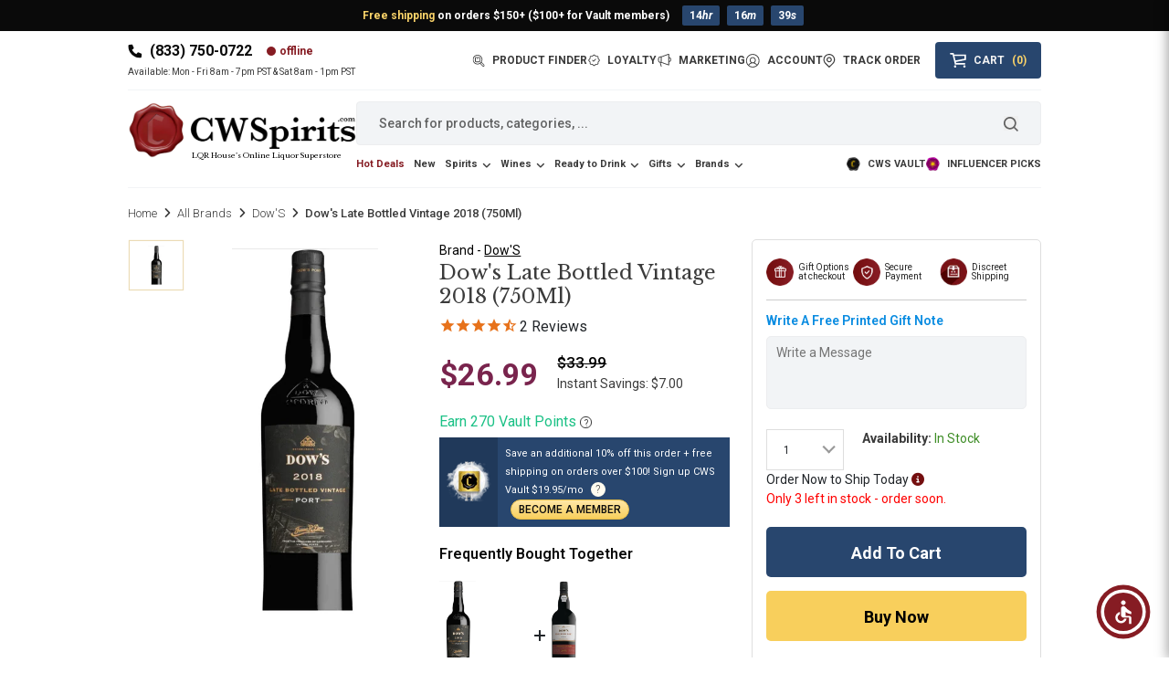

--- FILE ---
content_type: text/html; charset=utf-8
request_url: https://cwspirits.com/products/dows-late-bottled-vintage-port-750ml
body_size: 102965
content:
<!doctype html>
<html class="no-js" lang="en">
  <head>
	
   <meta name="google-site-verification" content="OSe077uSh1sTOj-N9kLBs7ohxSbByyumUfy6D_QeJKM" />
    <meta charset="utf-8">
    <meta http-equiv="X-UA-Compatible" content="IE=edge">

    <!-- Custom Theme code start -->
    <meta name="viewport" content="width=device-width, initial-scale=1, maximum-scale=1, user-scalable=0">
    

    <title>Dow's Late Bottled Vintage 2018 (750Ml) - $26.99 - $125 Free Shipping - CWSpirits.com</title>
    
    <meta name="description" content="Buy Dow's Late Bottled Vintage 2018 (750Ml), and get it delivered to your doorstep. We provide a wide collection of choices from vodka, whiskies, wine, and many more.">
  





  <link rel="canonical" href="https://cwspirits.com/products/dows-late-bottled-vintage-port-750ml"><meta property="og:site_name" content="Country Wine &amp; Spirits">
<meta property="og:url" content="https://cwspirits.com/products/dows-late-bottled-vintage-port-750ml">
<meta property="og:title" content="Dow&#39;s Late Bottled Vintage 2018 (750Ml)">
<meta property="og:type" content="product">
<meta property="og:description" content="Buy Dow&#39;s Late Bottled Vintage 2018 (750Ml), and get it delivered to your doorstep. We provide a wide collection of choices from vodka, whiskies, wine, and many more."><meta property="og:image" content="http://cwspirits.com/cdn/shop/files/Dow_sLateBottledVintage2018_750Ml.png?v=1759230424">
  <meta property="og:image:secure_url" content="https://cwspirits.com/cdn/shop/files/Dow_sLateBottledVintage2018_750Ml.png?v=1759230424">
  <meta property="og:image:width" content="314">
  <meta property="og:image:height" content="789"><meta property="og:price:amount" content="26.99">
  <meta property="og:price:currency" content="USD"><meta name="twitter:card" content="summary_large_image">
<meta name="twitter:title" content="Dow&#39;s Late Bottled Vintage 2018 (750Ml)">
<meta name="twitter:description" content="Buy Dow&#39;s Late Bottled Vintage 2018 (750Ml), and get it delivered to your doorstep. We provide a wide collection of choices from vodka, whiskies, wine, and many more.">


 






    <meta name="theme-color" content="#79244d">
<link rel="preconnect" href="https://cdn.shopify.com" crossorigin>

<link rel="icon" type="image/x-icon" href="//cwspirits.com/cdn/shop/t/17/assets/favicon.ico?v=1776314232494969121754896193">
<link rel="icon" type="image/png" sizes="32x32" href="//cwspirits.com/cdn/shop/t/17/assets/favicon-32x32.png?v=63803246393208362541754896194">
<link rel="icon" type="image/png" sizes="16x16" href="//cwspirits.com/cdn/shop/t/17/assets/favicon-16x16.png?v=51661130732685777251754896193"><link rel="preconnect" href="https://fonts.shopifycdn.com" crossorigin><link rel="preconnect" href="https://fonts.googleapis.com">
    <link rel="preconnect" href="https://fonts.gstatic.com" crossorigin>
    <link href="https://fonts.googleapis.com/css2?family=Libre+Baskerville&family=Roboto:wght@100..900&display=swap" rel="stylesheet">
    <style>:root{--bs-blue:#0d6efd;--bs-indigo:#6610f2;--bs-purple:#6f42c1;--bs-pink:#d63384;--bs-red:#dc3545;--bs-orange:#fd7e14;--bs-yellow:#ffc107;--bs-green:#198754;--bs-teal:#20c997;--bs-cyan:#0dcaf0;--bs-white:#fff;--bs-gray:#6c757d;--bs-gray-dark:#343a40;--bs-primary:#0d6efd;--bs-secondary:#6c757d;--bs-success:#198754;--bs-info:#0dcaf0;--bs-warning:#ffc107;--bs-danger:#dc3545;--bs-light:#f8f9fa;--bs-dark:#212529;--bs-font-sans-serif:system-ui,-apple-system,"Segoe UI",Roboto,"Helvetica Neue",Arial,"Noto Sans","Liberation Sans",sans-serif,"Apple Color Emoji","Segoe UI Emoji","Segoe UI Symbol","Noto Color Emoji";--bs-font-monospace:SFMono-Regular,Menlo,Monaco,Consolas,"Liberation Mono","Courier New",monospace;--bs-gradient:linear-gradient(180deg, rgba(255, 255, 255, 0.15), rgba(255, 255, 255, 0))}*,::after,::before{box-sizing:border-box}@media (prefers-reduced-motion:no-preference){:root{scroll-behavior:smooth}}body{margin:0;font-family:var(--bs-font-sans-serif);font-size:1rem;font-weight:400;line-height:1.5;color:#212529;background-color:#fff;-webkit-text-size-adjust:100%;-webkit-tap-highlight-color:transparent}hr{margin:1rem 0;color:inherit;background-color:currentColor;border:0;opacity:.25}hr:not([size]){height:1px}.h1,.h2,.h3,.h4,.h5,.h6,h1,h2,h3,h4,h5,h6{margin-top:0;margin-bottom:.5rem;font-weight:500;line-height:1.2}.h1,h1{font-size:calc(1.375rem + 1.5vw)}@media (min-width:1200px){.h1,h1{font-size:2.5rem}}.h2,h2{font-size:calc(1.325rem + .9vw)}@media (min-width:1200px){.h2,h2{font-size:2rem}}.h3,h3{font-size:calc(1.3rem + .6vw)}@media (min-width:1200px){.h3,h3{font-size:1.75rem}}.h4,h4{font-size:calc(1.275rem + .3vw)}@media (min-width:1200px){.h4,h4{font-size:1.5rem}}.h5,h5{font-size:1.25rem}.h6,h6{font-size:1rem}p{margin-top:0;margin-bottom:1rem}abbr[data-bs-original-title],abbr[title]{-webkit-text-decoration:underline dotted;text-decoration:underline dotted;cursor:help;-webkit-text-decoration-skip-ink:none;text-decoration-skip-ink:none}address{margin-bottom:1rem;font-style:normal;line-height:inherit}ol,ul{padding-left:2rem}dl,ol,ul{margin-top:0;margin-bottom:1rem}ol ol,ol ul,ul ol,ul ul{margin-bottom:0}dt{font-weight:700}dd{margin-bottom:.5rem;margin-left:0}blockquote{margin:0 0 1rem}b,strong{font-weight:bolder}.small,small{font-size:.875em}.mark,mark{padding:.2em;background-color:#fcf8e3}sub,sup{position:relative;font-size:.75em;line-height:0;vertical-align:baseline}sub{bottom:-.25em}sup{top:-.5em}a{color:#0d6efd;text-decoration:underline}a:hover{color:#0a58ca}a:not([href]):not([class]),a:not([href]):not([class]):hover{color:inherit;text-decoration:none}code,kbd,pre,samp{font-family:var(--bs-font-monospace);font-size:1em;direction:ltr;unicode-bidi:bidi-override}pre{display:block;margin-top:0;margin-bottom:1rem;overflow:auto;font-size:.875em}pre code{font-size:inherit;color:inherit;word-break:normal}code{font-size:.875em;color:#d63384;word-wrap:break-word}a>code{color:inherit}kbd{padding:.2rem .4rem;font-size:.875em;color:#fff;background-color:#212529;border-radius:.2rem}kbd kbd{padding:0;font-size:1em;font-weight:700}figure{margin:0 0 1rem}img,svg{vertical-align:middle}table{caption-side:bottom;border-collapse:collapse}caption{padding-top:.5rem;padding-bottom:.5rem;color:#6c757d;text-align:left}th{text-align:inherit;text-align:-webkit-match-parent}tbody,td,tfoot,th,thead,tr{border-color:inherit;border-style:solid;border-width:0}label{display:inline-block}button{border-radius:0}button:focus:not(:focus-visible){outline:0}button,input,optgroup,select,textarea{margin:0;font-family:inherit;font-size:inherit;line-height:inherit}button,select{text-transform:none}[role=button]{cursor:pointer}select{word-wrap:normal}select:disabled{opacity:1}[list]::-webkit-calendar-picker-indicator{display:none}[type=button],[type=reset],[type=submit],button{-webkit-appearance:button}[type=button]:not(:disabled),[type=reset]:not(:disabled),[type=submit]:not(:disabled),button:not(:disabled){cursor:pointer}::-moz-focus-inner{padding:0;border-style:none}textarea{resize:vertical}fieldset{min-width:0;padding:0;margin:0;border:0}legend{float:left;width:100%;padding:0;margin-bottom:.5rem;font-size:calc(1.275rem + .3vw);line-height:inherit}@media (min-width:1200px){legend{font-size:1.5rem}}legend+*{clear:left}::-webkit-datetime-edit-day-field,::-webkit-datetime-edit-fields-wrapper,::-webkit-datetime-edit-hour-field,::-webkit-datetime-edit-minute,::-webkit-datetime-edit-month-field,::-webkit-datetime-edit-text,::-webkit-datetime-edit-year-field{padding:0}::-webkit-inner-spin-button{height:auto}[type=search]{outline-offset:-2px;-webkit-appearance:textfield}::-webkit-search-decoration{-webkit-appearance:none}::-webkit-color-swatch-wrapper{padding:0}::file-selector-button{font:inherit}::-webkit-file-upload-button{font:inherit;-webkit-appearance:button}output{display:inline-block}iframe{border:0}summary{display:list-item;cursor:pointer}progress{vertical-align:baseline}[hidden]{display:none!important}.lead{font-size:1.25rem;font-weight:300}.display-1{font-size:calc(1.625rem + 4.5vw);font-weight:300;line-height:1.2}@media (min-width:1200px){.display-1{font-size:5rem}}.display-2{font-size:calc(1.575rem + 3.9vw);font-weight:300;line-height:1.2}@media (min-width:1200px){.display-2{font-size:4.5rem}}.display-3{font-size:calc(1.525rem + 3.3vw);font-weight:300;line-height:1.2}@media (min-width:1200px){.display-3{font-size:4rem}}.display-4{font-size:calc(1.475rem + 2.7vw);font-weight:300;line-height:1.2}@media (min-width:1200px){.display-4{font-size:3.5rem}}.display-5{font-size:calc(1.425rem + 2.1vw);font-weight:300;line-height:1.2}@media (min-width:1200px){.display-5{font-size:3rem}}.display-6{font-size:calc(1.375rem + 1.5vw);font-weight:300;line-height:1.2}@media (min-width:1200px){.display-6{font-size:2.5rem}}.list-unstyled{padding-left:0;list-style:none}.list-inline{padding-left:0;list-style:none}.list-inline-item{display:inline-block}.list-inline-item:not(:last-child){margin-right:.5rem}.initialism{font-size:.875em;text-transform:uppercase}.blockquote{margin-bottom:1rem;font-size:1.25rem}.blockquote>:last-child{margin-bottom:0}.blockquote-footer{margin-top:-1rem;margin-bottom:1rem;font-size:.875em;color:#6c757d}.blockquote-footer::before{content:"— "}.img-fluid{max-width:100%;height:auto}.img-thumbnail{padding:.25rem;background-color:#fff;border:1px solid #dee2e6;border-radius:.25rem;max-width:100%;height:auto}.figure{display:inline-block}.figure-img{margin-bottom:.5rem;line-height:1}.figure-caption{font-size:.875em;color:#6c757d}.container,.container-fluid,.container-lg,.container-md,.container-sm,.container-xl,.container-xxl{width:100%;padding-right:var(--bs-gutter-x,.75rem);padding-left:var(--bs-gutter-x,.75rem);margin-right:auto;margin-left:auto}@media (min-width:576px){.container,.container-sm{max-width:540px}}@media (min-width:768px){.container,.container-md,.container-sm{max-width:720px}}@media (min-width:992px){.container,.container-lg,.container-md,.container-sm{max-width:960px}}@media (min-width:1200px){.container,.container-lg,.container-md,.container-sm,.container-xl{max-width:1140px}}@media (min-width:1400px){.container,.container-lg,.container-md,.container-sm,.container-xl,.container-xxl{max-width:1320px}}.row{--bs-gutter-x:1.5rem;--bs-gutter-y:0;display:flex;flex-wrap:wrap;margin-top:calc(var(--bs-gutter-y) * -1);margin-right:calc(var(--bs-gutter-x) * -.5);margin-left:calc(var(--bs-gutter-x) * -.5)}.row>*{flex-shrink:0;width:100%;max-width:100%;padding-right:calc(var(--bs-gutter-x) * .5);padding-left:calc(var(--bs-gutter-x) * .5);margin-top:var(--bs-gutter-y)}.col{flex:1 0 0%}.row-cols-auto>*{flex:0 0 auto;width:auto}.row-cols-1>*{flex:0 0 auto;width:100%}.row-cols-2>*{flex:0 0 auto;width:50%}.row-cols-3>*{flex:0 0 auto;width:33.3333333333%}.row-cols-4>*{flex:0 0 auto;width:25%}.row-cols-5>*{flex:0 0 auto;width:20%}.row-cols-6>*{flex:0 0 auto;width:16.6666666667%}@media (min-width:576px){.col-sm{flex:1 0 0%}.row-cols-sm-auto>*{flex:0 0 auto;width:auto}.row-cols-sm-1>*{flex:0 0 auto;width:100%}.row-cols-sm-2>*{flex:0 0 auto;width:50%}.row-cols-sm-3>*{flex:0 0 auto;width:33.3333333333%}.row-cols-sm-4>*{flex:0 0 auto;width:25%}.row-cols-sm-5>*{flex:0 0 auto;width:20%}.row-cols-sm-6>*{flex:0 0 auto;width:16.6666666667%}}@media (min-width:768px){.col-md{flex:1 0 0%}.row-cols-md-auto>*{flex:0 0 auto;width:auto}.row-cols-md-1>*{flex:0 0 auto;width:100%}.row-cols-md-2>*{flex:0 0 auto;width:50%}.row-cols-md-3>*{flex:0 0 auto;width:33.3333333333%}.row-cols-md-4>*{flex:0 0 auto;width:25%}.row-cols-md-5>*{flex:0 0 auto;width:20%}.row-cols-md-6>*{flex:0 0 auto;width:16.6666666667%}}@media (min-width:992px){.col-lg{flex:1 0 0%}.row-cols-lg-auto>*{flex:0 0 auto;width:auto}.row-cols-lg-1>*{flex:0 0 auto;width:100%}.row-cols-lg-2>*{flex:0 0 auto;width:50%}.row-cols-lg-3>*{flex:0 0 auto;width:33.3333333333%}.row-cols-lg-4>*{flex:0 0 auto;width:25%}.row-cols-lg-5>*{flex:0 0 auto;width:20%}.row-cols-lg-6>*{flex:0 0 auto;width:16.6666666667%}}@media (min-width:1200px){.col-xl{flex:1 0 0%}.row-cols-xl-auto>*{flex:0 0 auto;width:auto}.row-cols-xl-1>*{flex:0 0 auto;width:100%}.row-cols-xl-2>*{flex:0 0 auto;width:50%}.row-cols-xl-3>*{flex:0 0 auto;width:33.3333333333%}.row-cols-xl-4>*{flex:0 0 auto;width:25%}.row-cols-xl-5>*{flex:0 0 auto;width:20%}.row-cols-xl-6>*{flex:0 0 auto;width:16.6666666667%}}@media (min-width:1400px){.col-xxl{flex:1 0 0%}.row-cols-xxl-auto>*{flex:0 0 auto;width:auto}.row-cols-xxl-1>*{flex:0 0 auto;width:100%}.row-cols-xxl-2>*{flex:0 0 auto;width:50%}.row-cols-xxl-3>*{flex:0 0 auto;width:33.3333333333%}.row-cols-xxl-4>*{flex:0 0 auto;width:25%}.row-cols-xxl-5>*{flex:0 0 auto;width:20%}.row-cols-xxl-6>*{flex:0 0 auto;width:16.6666666667%}}.col-auto{flex:0 0 auto;width:auto}.col-1{flex:0 0 auto;width:8.33333333%}.col-2{flex:0 0 auto;width:16.66666667%}.col-3{flex:0 0 auto;width:25%}.col-4{flex:0 0 auto;width:33.33333333%}.col-5{flex:0 0 auto;width:41.66666667%}.col-6{flex:0 0 auto;width:50%}.col-7{flex:0 0 auto;width:58.33333333%}.col-8{flex:0 0 auto;width:66.66666667%}.col-9{flex:0 0 auto;width:75%}.col-10{flex:0 0 auto;width:83.33333333%}.col-11{flex:0 0 auto;width:91.66666667%}.col-12{flex:0 0 auto;width:100%}.offset-1{margin-left:8.33333333%}.offset-2{margin-left:16.66666667%}.offset-3{margin-left:25%}.offset-4{margin-left:33.33333333%}.offset-5{margin-left:41.66666667%}.offset-6{margin-left:50%}.offset-7{margin-left:58.33333333%}.offset-8{margin-left:66.66666667%}.offset-9{margin-left:75%}.offset-10{margin-left:83.33333333%}.offset-11{margin-left:91.66666667%}.g-0,.gx-0{--bs-gutter-x:0}.g-0,.gy-0{--bs-gutter-y:0}.g-1,.gx-1{--bs-gutter-x:0.25rem}.g-1,.gy-1{--bs-gutter-y:0.25rem}.g-2,.gx-2{--bs-gutter-x:0.5rem}.g-2,.gy-2{--bs-gutter-y:0.5rem}.g-3,.gx-3{--bs-gutter-x:1rem}.g-3,.gy-3{--bs-gutter-y:1rem}.g-4,.gx-4{--bs-gutter-x:1.5rem}.g-4,.gy-4{--bs-gutter-y:1.5rem}.g-5,.gx-5{--bs-gutter-x:3rem}.g-5,.gy-5{--bs-gutter-y:3rem}@media (min-width:576px){.col-sm-auto{flex:0 0 auto;width:auto}.col-sm-1{flex:0 0 auto;width:8.33333333%}.col-sm-2{flex:0 0 auto;width:16.66666667%}.col-sm-3{flex:0 0 auto;width:25%}.col-sm-4{flex:0 0 auto;width:33.33333333%}.col-sm-5{flex:0 0 auto;width:41.66666667%}.col-sm-6{flex:0 0 auto;width:50%}.col-sm-7{flex:0 0 auto;width:58.33333333%}.col-sm-8{flex:0 0 auto;width:66.66666667%}.col-sm-9{flex:0 0 auto;width:75%}.col-sm-10{flex:0 0 auto;width:83.33333333%}.col-sm-11{flex:0 0 auto;width:91.66666667%}.col-sm-12{flex:0 0 auto;width:100%}.offset-sm-0{margin-left:0}.offset-sm-1{margin-left:8.33333333%}.offset-sm-2{margin-left:16.66666667%}.offset-sm-3{margin-left:25%}.offset-sm-4{margin-left:33.33333333%}.offset-sm-5{margin-left:41.66666667%}.offset-sm-6{margin-left:50%}.offset-sm-7{margin-left:58.33333333%}.offset-sm-8{margin-left:66.66666667%}.offset-sm-9{margin-left:75%}.offset-sm-10{margin-left:83.33333333%}.offset-sm-11{margin-left:91.66666667%}.g-sm-0,.gx-sm-0{--bs-gutter-x:0}.g-sm-0,.gy-sm-0{--bs-gutter-y:0}.g-sm-1,.gx-sm-1{--bs-gutter-x:0.25rem}.g-sm-1,.gy-sm-1{--bs-gutter-y:0.25rem}.g-sm-2,.gx-sm-2{--bs-gutter-x:0.5rem}.g-sm-2,.gy-sm-2{--bs-gutter-y:0.5rem}.g-sm-3,.gx-sm-3{--bs-gutter-x:1rem}.g-sm-3,.gy-sm-3{--bs-gutter-y:1rem}.g-sm-4,.gx-sm-4{--bs-gutter-x:1.5rem}.g-sm-4,.gy-sm-4{--bs-gutter-y:1.5rem}.g-sm-5,.gx-sm-5{--bs-gutter-x:3rem}.g-sm-5,.gy-sm-5{--bs-gutter-y:3rem}}@media (min-width:768px){.col-md-auto{flex:0 0 auto;width:auto}.col-md-1{flex:0 0 auto;width:8.33333333%}.col-md-2{flex:0 0 auto;width:16.66666667%}.col-md-3{flex:0 0 auto;width:25%}.col-md-4{flex:0 0 auto;width:33.33333333%}.col-md-5{flex:0 0 auto;width:41.66666667%}.col-md-6{flex:0 0 auto;width:50%}.col-md-7{flex:0 0 auto;width:58.33333333%}.col-md-8{flex:0 0 auto;width:66.66666667%}.col-md-9{flex:0 0 auto;width:75%}.col-md-10{flex:0 0 auto;width:83.33333333%}.col-md-11{flex:0 0 auto;width:91.66666667%}.col-md-12{flex:0 0 auto;width:100%}.offset-md-0{margin-left:0}.offset-md-1{margin-left:8.33333333%}.offset-md-2{margin-left:16.66666667%}.offset-md-3{margin-left:25%}.offset-md-4{margin-left:33.33333333%}.offset-md-5{margin-left:41.66666667%}.offset-md-6{margin-left:50%}.offset-md-7{margin-left:58.33333333%}.offset-md-8{margin-left:66.66666667%}.offset-md-9{margin-left:75%}.offset-md-10{margin-left:83.33333333%}.offset-md-11{margin-left:91.66666667%}.g-md-0,.gx-md-0{--bs-gutter-x:0}.g-md-0,.gy-md-0{--bs-gutter-y:0}.g-md-1,.gx-md-1{--bs-gutter-x:0.25rem}.g-md-1,.gy-md-1{--bs-gutter-y:0.25rem}.g-md-2,.gx-md-2{--bs-gutter-x:0.5rem}.g-md-2,.gy-md-2{--bs-gutter-y:0.5rem}.g-md-3,.gx-md-3{--bs-gutter-x:1rem}.g-md-3,.gy-md-3{--bs-gutter-y:1rem}.g-md-4,.gx-md-4{--bs-gutter-x:1.5rem}.g-md-4,.gy-md-4{--bs-gutter-y:1.5rem}.g-md-5,.gx-md-5{--bs-gutter-x:3rem}.g-md-5,.gy-md-5{--bs-gutter-y:3rem}}@media (min-width:992px){.col-lg-auto{flex:0 0 auto;width:auto}.col-lg-1{flex:0 0 auto;width:8.33333333%}.col-lg-2{flex:0 0 auto;width:16.66666667%}.col-lg-3{flex:0 0 auto;width:25%}.col-lg-4{flex:0 0 auto;width:33.33333333%}.col-lg-5{flex:0 0 auto;width:41.66666667%}.col-lg-6{flex:0 0 auto;width:50%}.col-lg-7{flex:0 0 auto;width:58.33333333%}.col-lg-8{flex:0 0 auto;width:66.66666667%}.col-lg-9{flex:0 0 auto;width:75%}.col-lg-10{flex:0 0 auto;width:83.33333333%}.col-lg-11{flex:0 0 auto;width:91.66666667%}.col-lg-12{flex:0 0 auto;width:100%}.offset-lg-0{margin-left:0}.offset-lg-1{margin-left:8.33333333%}.offset-lg-2{margin-left:16.66666667%}.offset-lg-3{margin-left:25%}.offset-lg-4{margin-left:33.33333333%}.offset-lg-5{margin-left:41.66666667%}.offset-lg-6{margin-left:50%}.offset-lg-7{margin-left:58.33333333%}.offset-lg-8{margin-left:66.66666667%}.offset-lg-9{margin-left:75%}.offset-lg-10{margin-left:83.33333333%}.offset-lg-11{margin-left:91.66666667%}.g-lg-0,.gx-lg-0{--bs-gutter-x:0}.g-lg-0,.gy-lg-0{--bs-gutter-y:0}.g-lg-1,.gx-lg-1{--bs-gutter-x:0.25rem}.g-lg-1,.gy-lg-1{--bs-gutter-y:0.25rem}.g-lg-2,.gx-lg-2{--bs-gutter-x:0.5rem}.g-lg-2,.gy-lg-2{--bs-gutter-y:0.5rem}.g-lg-3,.gx-lg-3{--bs-gutter-x:1rem}.g-lg-3,.gy-lg-3{--bs-gutter-y:1rem}.g-lg-4,.gx-lg-4{--bs-gutter-x:1.5rem}.g-lg-4,.gy-lg-4{--bs-gutter-y:1.5rem}.g-lg-5,.gx-lg-5{--bs-gutter-x:3rem}.g-lg-5,.gy-lg-5{--bs-gutter-y:3rem}}@media (min-width:1200px){.col-xl-auto{flex:0 0 auto;width:auto}.col-xl-1{flex:0 0 auto;width:8.33333333%}.col-xl-2{flex:0 0 auto;width:16.66666667%}.col-xl-3{flex:0 0 auto;width:25%}.col-xl-4{flex:0 0 auto;width:33.33333333%}.col-xl-5{flex:0 0 auto;width:41.66666667%}.col-xl-6{flex:0 0 auto;width:50%}.col-xl-7{flex:0 0 auto;width:58.33333333%}.col-xl-8{flex:0 0 auto;width:66.66666667%}.col-xl-9{flex:0 0 auto;width:75%}.col-xl-10{flex:0 0 auto;width:83.33333333%}.col-xl-11{flex:0 0 auto;width:91.66666667%}.col-xl-12{flex:0 0 auto;width:100%}.offset-xl-0{margin-left:0}.offset-xl-1{margin-left:8.33333333%}.offset-xl-2{margin-left:16.66666667%}.offset-xl-3{margin-left:25%}.offset-xl-4{margin-left:33.33333333%}.offset-xl-5{margin-left:41.66666667%}.offset-xl-6{margin-left:50%}.offset-xl-7{margin-left:58.33333333%}.offset-xl-8{margin-left:66.66666667%}.offset-xl-9{margin-left:75%}.offset-xl-10{margin-left:83.33333333%}.offset-xl-11{margin-left:91.66666667%}.g-xl-0,.gx-xl-0{--bs-gutter-x:0}.g-xl-0,.gy-xl-0{--bs-gutter-y:0}.g-xl-1,.gx-xl-1{--bs-gutter-x:0.25rem}.g-xl-1,.gy-xl-1{--bs-gutter-y:0.25rem}.g-xl-2,.gx-xl-2{--bs-gutter-x:0.5rem}.g-xl-2,.gy-xl-2{--bs-gutter-y:0.5rem}.g-xl-3,.gx-xl-3{--bs-gutter-x:1rem}.g-xl-3,.gy-xl-3{--bs-gutter-y:1rem}.g-xl-4,.gx-xl-4{--bs-gutter-x:1.5rem}.g-xl-4,.gy-xl-4{--bs-gutter-y:1.5rem}.g-xl-5,.gx-xl-5{--bs-gutter-x:3rem}.g-xl-5,.gy-xl-5{--bs-gutter-y:3rem}}@media (min-width:1400px){.col-xxl-auto{flex:0 0 auto;width:auto}.col-xxl-1{flex:0 0 auto;width:8.33333333%}.col-xxl-2{flex:0 0 auto;width:16.66666667%}.col-xxl-3{flex:0 0 auto;width:25%}.col-xxl-4{flex:0 0 auto;width:33.33333333%}.col-xxl-5{flex:0 0 auto;width:41.66666667%}.col-xxl-6{flex:0 0 auto;width:50%}.col-xxl-7{flex:0 0 auto;width:58.33333333%}.col-xxl-8{flex:0 0 auto;width:66.66666667%}.col-xxl-9{flex:0 0 auto;width:75%}.col-xxl-10{flex:0 0 auto;width:83.33333333%}.col-xxl-11{flex:0 0 auto;width:91.66666667%}.col-xxl-12{flex:0 0 auto;width:100%}.offset-xxl-0{margin-left:0}.offset-xxl-1{margin-left:8.33333333%}.offset-xxl-2{margin-left:16.66666667%}.offset-xxl-3{margin-left:25%}.offset-xxl-4{margin-left:33.33333333%}.offset-xxl-5{margin-left:41.66666667%}.offset-xxl-6{margin-left:50%}.offset-xxl-7{margin-left:58.33333333%}.offset-xxl-8{margin-left:66.66666667%}.offset-xxl-9{margin-left:75%}.offset-xxl-10{margin-left:83.33333333%}.offset-xxl-11{margin-left:91.66666667%}.g-xxl-0,.gx-xxl-0{--bs-gutter-x:0}.g-xxl-0,.gy-xxl-0{--bs-gutter-y:0}.g-xxl-1,.gx-xxl-1{--bs-gutter-x:0.25rem}.g-xxl-1,.gy-xxl-1{--bs-gutter-y:0.25rem}.g-xxl-2,.gx-xxl-2{--bs-gutter-x:0.5rem}.g-xxl-2,.gy-xxl-2{--bs-gutter-y:0.5rem}.g-xxl-3,.gx-xxl-3{--bs-gutter-x:1rem}.g-xxl-3,.gy-xxl-3{--bs-gutter-y:1rem}.g-xxl-4,.gx-xxl-4{--bs-gutter-x:1.5rem}.g-xxl-4,.gy-xxl-4{--bs-gutter-y:1.5rem}.g-xxl-5,.gx-xxl-5{--bs-gutter-x:3rem}.g-xxl-5,.gy-xxl-5{--bs-gutter-y:3rem}}.table{--bs-table-bg:transparent;--bs-table-accent-bg:transparent;--bs-table-striped-color:#212529;--bs-table-striped-bg:rgba(0, 0, 0, 0.05);--bs-table-active-color:#212529;--bs-table-active-bg:rgba(0, 0, 0, 0.1);--bs-table-hover-color:#212529;--bs-table-hover-bg:rgba(0, 0, 0, 0.075);width:100%;margin-bottom:1rem;color:#212529;vertical-align:top;border-color:#dee2e6}.table>:not(caption)>*>*{padding:.5rem .5rem;background-color:var(--bs-table-bg);border-bottom-width:1px;box-shadow:inset 0 0 0 9999px var(--bs-table-accent-bg)}.table>tbody{vertical-align:inherit}.table>thead{vertical-align:bottom}.table>:not(:last-child)>:last-child>*{border-bottom-color:currentColor}.caption-top{caption-side:top}.table-sm>:not(caption)>*>*{padding:.25rem .25rem}.table-bordered>:not(caption)>*{border-width:1px 0}.table-bordered>:not(caption)>*>*{border-width:0 1px}.table-borderless>:not(caption)>*>*{border-bottom-width:0}.table-striped>tbody>tr:nth-of-type(odd){--bs-table-accent-bg:var(--bs-table-striped-bg);color:var(--bs-table-striped-color)}.table-active{--bs-table-accent-bg:var(--bs-table-active-bg);color:var(--bs-table-active-color)}.table-hover>tbody>tr:hover{--bs-table-accent-bg:var(--bs-table-hover-bg);color:var(--bs-table-hover-color)}.table-primary{--bs-table-bg:#cfe2ff;--bs-table-striped-bg:#c5d7f2;--bs-table-striped-color:#000;--bs-table-active-bg:#bacbe6;--bs-table-active-color:#000;--bs-table-hover-bg:#bfd1ec;--bs-table-hover-color:#000;color:#000;border-color:#bacbe6}.table-secondary{--bs-table-bg:#e2e3e5;--bs-table-striped-bg:#d7d8da;--bs-table-striped-color:#000;--bs-table-active-bg:#cbccce;--bs-table-active-color:#000;--bs-table-hover-bg:#d1d2d4;--bs-table-hover-color:#000;color:#000;border-color:#cbccce}.table-success{--bs-table-bg:#d1e7dd;--bs-table-striped-bg:#c7dbd2;--bs-table-striped-color:#000;--bs-table-active-bg:#bcd0c7;--bs-table-active-color:#000;--bs-table-hover-bg:#c1d6cc;--bs-table-hover-color:#000;color:#000;border-color:#bcd0c7}.table-info{--bs-table-bg:#cff4fc;--bs-table-striped-bg:#c5e8ef;--bs-table-striped-color:#000;--bs-table-active-bg:#badce3;--bs-table-active-color:#000;--bs-table-hover-bg:#bfe2e9;--bs-table-hover-color:#000;color:#000;border-color:#badce3}.table-warning{--bs-table-bg:#fff3cd;--bs-table-striped-bg:#f2e7c3;--bs-table-striped-color:#000;--bs-table-active-bg:#e6dbb9;--bs-table-active-color:#000;--bs-table-hover-bg:#ece1be;--bs-table-hover-color:#000;color:#000;border-color:#e6dbb9}.table-danger{--bs-table-bg:#f8d7da;--bs-table-striped-bg:#eccccf;--bs-table-striped-color:#000;--bs-table-active-bg:#dfc2c4;--bs-table-active-color:#000;--bs-table-hover-bg:#e5c7ca;--bs-table-hover-color:#000;color:#000;border-color:#dfc2c4}.table-light{--bs-table-bg:#f8f9fa;--bs-table-striped-bg:#ecedee;--bs-table-striped-color:#000;--bs-table-active-bg:#dfe0e1;--bs-table-active-color:#000;--bs-table-hover-bg:#e5e6e7;--bs-table-hover-color:#000;color:#000;border-color:#dfe0e1}.table-dark{--bs-table-bg:#212529;--bs-table-striped-bg:#2c3034;--bs-table-striped-color:#fff;--bs-table-active-bg:#373b3e;--bs-table-active-color:#fff;--bs-table-hover-bg:#323539;--bs-table-hover-color:#fff;color:#fff;border-color:#373b3e}.table-responsive{overflow-x:auto;-webkit-overflow-scrolling:touch}@media (max-width:575.98px){.table-responsive-sm{overflow-x:auto;-webkit-overflow-scrolling:touch}}@media (max-width:767.98px){.table-responsive-md{overflow-x:auto;-webkit-overflow-scrolling:touch}}@media (max-width:991.98px){.table-responsive-lg{overflow-x:auto;-webkit-overflow-scrolling:touch}}@media (max-width:1199.98px){.table-responsive-xl{overflow-x:auto;-webkit-overflow-scrolling:touch}}@media (max-width:1399.98px){.table-responsive-xxl{overflow-x:auto;-webkit-overflow-scrolling:touch}}.form-label{margin-bottom:.5rem}.col-form-label{padding-top:calc(.375rem + 1px);padding-bottom:calc(.375rem + 1px);margin-bottom:0;font-size:inherit;line-height:1.5}.col-form-label-lg{padding-top:calc(.5rem + 1px);padding-bottom:calc(.5rem + 1px);font-size:1.25rem}.col-form-label-sm{padding-top:calc(.25rem + 1px);padding-bottom:calc(.25rem + 1px);font-size:.875rem}.form-text{margin-top:.25rem;font-size:.875em;color:#6c757d}.form-control{display:block;width:100%;padding:.375rem .75rem;font-size:1rem;font-weight:400;line-height:1.5;color:#212529;background-color:#fff;background-clip:padding-box;border:1px solid #ced4da;-webkit-appearance:none;-moz-appearance:none;appearance:none;border-radius:.25rem;transition:border-color .15s ease-in-out,box-shadow .15s ease-in-out}@media (prefers-reduced-motion:reduce){.form-control{transition:none}}.form-control[type=file]{overflow:hidden}.form-control[type=file]:not(:disabled):not([readonly]){cursor:pointer}.form-control:focus{color:#212529;background-color:#fff;border-color:#86b7fe;outline:0;box-shadow:0 0 0 .25rem rgba(13,110,253,.25)}.form-control::-webkit-date-and-time-value{height:1.5em}.form-control::-moz-placeholder{color:#6c757d;opacity:1}.form-control::placeholder{color:#6c757d;opacity:1}.form-control:disabled,.form-control[readonly]{background-color:#e9ecef;opacity:1}.form-control::file-selector-button{padding:.375rem .75rem;margin:-.375rem -.75rem;-webkit-margin-end:.75rem;margin-inline-end:.75rem;color:#212529;background-color:#e9ecef;pointer-events:none;border-color:inherit;border-style:solid;border-width:0;border-inline-end-width:1px;border-radius:0;transition:color .15s ease-in-out,background-color .15s ease-in-out,border-color .15s ease-in-out,box-shadow .15s ease-in-out}@media (prefers-reduced-motion:reduce){.form-control::file-selector-button{transition:none}}.form-control:hover:not(:disabled):not([readonly])::file-selector-button{background-color:#dde0e3}.form-control::-webkit-file-upload-button{padding:.375rem .75rem;margin:-.375rem -.75rem;-webkit-margin-end:.75rem;margin-inline-end:.75rem;color:#212529;background-color:#e9ecef;pointer-events:none;border-color:inherit;border-style:solid;border-width:0;border-inline-end-width:1px;border-radius:0;-webkit-transition:color .15s ease-in-out,background-color .15s ease-in-out,border-color .15s ease-in-out,box-shadow .15s ease-in-out;transition:color .15s ease-in-out,background-color .15s ease-in-out,border-color .15s ease-in-out,box-shadow .15s ease-in-out}@media (prefers-reduced-motion:reduce){.form-control::-webkit-file-upload-button{-webkit-transition:none;transition:none}}.form-control:hover:not(:disabled):not([readonly])::-webkit-file-upload-button{background-color:#dde0e3}.form-control-plaintext{display:block;width:100%;padding:.375rem 0;margin-bottom:0;line-height:1.5;color:#212529;background-color:transparent;border:solid transparent;border-width:1px 0}.form-control-plaintext.form-control-lg,.form-control-plaintext.form-control-sm{padding-right:0;padding-left:0}.form-control-sm{min-height:calc(1.5em + (.5rem + 2px));padding:.25rem .5rem;font-size:.875rem;border-radius:.2rem}.form-control-sm::file-selector-button{padding:.25rem .5rem;margin:-.25rem -.5rem;-webkit-margin-end:.5rem;margin-inline-end:.5rem}.form-control-sm::-webkit-file-upload-button{padding:.25rem .5rem;margin:-.25rem -.5rem;-webkit-margin-end:.5rem;margin-inline-end:.5rem}.form-control-lg{min-height:calc(1.5em + (1rem + 2px));padding:.5rem 1rem;font-size:1.25rem;border-radius:.3rem}.form-control-lg::file-selector-button{padding:.5rem 1rem;margin:-.5rem -1rem;-webkit-margin-end:1rem;margin-inline-end:1rem}.form-control-lg::-webkit-file-upload-button{padding:.5rem 1rem;margin:-.5rem -1rem;-webkit-margin-end:1rem;margin-inline-end:1rem}textarea.form-control{min-height:calc(1.5em + (.75rem + 2px))}textarea.form-control-sm{min-height:calc(1.5em + (.5rem + 2px))}textarea.form-control-lg{min-height:calc(1.5em + (1rem + 2px))}.form-control-color{max-width:3rem;height:auto;padding:.375rem}.form-control-color:not(:disabled):not([readonly]){cursor:pointer}.form-control-color::-moz-color-swatch{height:1.5em;border-radius:.25rem}.form-control-color::-webkit-color-swatch{height:1.5em;border-radius:.25rem}.form-select{display:block;width:100%;padding:.375rem 2.25rem .375rem .75rem;-moz-padding-start:calc(0.75rem - 3px);font-size:1rem;font-weight:400;line-height:1.5;color:#212529;background-color:#fff;background-image:url("data:image/svg+xml,%3csvg xmlns='http://www.w3.org/2000/svg' viewBox='0 0 16 16'%3e%3cpath fill='none' stroke='%23343a40' stroke-linecap='round' stroke-linejoin='round' stroke-width='2' d='M2 5l6 6 6-6'/%3e%3c/svg%3e");background-repeat:no-repeat;background-position:right .75rem center;background-size:16px 12px;border:1px solid #ced4da;border-radius:.25rem;transition:border-color .15s ease-in-out,box-shadow .15s ease-in-out;-webkit-appearance:none;-moz-appearance:none;appearance:none}@media (prefers-reduced-motion:reduce){.form-select{transition:none}}.form-select:focus{border-color:#86b7fe;outline:0;box-shadow:0 0 0 .25rem rgba(13,110,253,.25)}.form-select[multiple],.form-select[size]:not([size="1"]){padding-right:.75rem;background-image:none}.form-select:disabled{background-color:#e9ecef}.form-select:-moz-focusring{color:transparent;text-shadow:0 0 0 #212529}.form-select-sm{padding-top:.25rem;padding-bottom:.25rem;padding-left:.5rem;font-size:.875rem}.form-select-lg{padding-top:.5rem;padding-bottom:.5rem;padding-left:1rem;font-size:1.25rem}.form-check{display:block;min-height:1.5rem;padding-left:1.5em;margin-bottom:.125rem}.form-check .form-check-input{float:left;margin-left:-1.5em}.form-check-input{width:1em;height:1em;margin-top:.25em;vertical-align:top;background-color:#fff;background-repeat:no-repeat;background-position:center;background-size:contain;border:1px solid rgba(0,0,0,.25);-webkit-appearance:none;-moz-appearance:none;appearance:none;-webkit-print-color-adjust:exact;color-adjust:exact}.form-check-input[type=checkbox]{border-radius:.25em}.form-check-input[type=radio]{border-radius:50%}.form-check-input:active{filter:brightness(90%)}.form-check-input:focus{border-color:#86b7fe;outline:0;box-shadow:0 0 0 .25rem rgba(13,110,253,.25)}.form-check-input:checked{background-color:#0d6efd;border-color:#0d6efd}.form-check-input:checked[type=checkbox]{background-image:url("data:image/svg+xml,%3csvg xmlns='http://www.w3.org/2000/svg' viewBox='0 0 20 20'%3e%3cpath fill='none' stroke='%23fff' stroke-linecap='round' stroke-linejoin='round' stroke-width='3' d='M6 10l3 3l6-6'/%3e%3c/svg%3e")}.form-check-input:checked[type=radio]{background-image:url("data:image/svg+xml,%3csvg xmlns='http://www.w3.org/2000/svg' viewBox='-4 -4 8 8'%3e%3ccircle r='2' fill='%23fff'/%3e%3c/svg%3e")}.form-check-input[type=checkbox]:indeterminate{background-color:#0d6efd;border-color:#0d6efd;background-image:url("data:image/svg+xml,%3csvg xmlns='http://www.w3.org/2000/svg' viewBox='0 0 20 20'%3e%3cpath fill='none' stroke='%23fff' stroke-linecap='round' stroke-linejoin='round' stroke-width='3' d='M6 10h8'/%3e%3c/svg%3e")}.form-check-input:disabled{pointer-events:none;filter:none;opacity:.5}.form-check-input:disabled~.form-check-label,.form-check-input[disabled]~.form-check-label{opacity:.5}.form-switch{padding-left:2.5em}.form-switch .form-check-input{width:2em;margin-left:-2.5em;background-image:url("data:image/svg+xml,%3csvg xmlns='http://www.w3.org/2000/svg' viewBox='-4 -4 8 8'%3e%3ccircle r='3' fill='rgba%280, 0, 0, 0.25%29'/%3e%3c/svg%3e");background-position:left center;border-radius:2em;transition:background-position .15s ease-in-out}@media (prefers-reduced-motion:reduce){.form-switch .form-check-input{transition:none}}.form-switch .form-check-input:focus{background-image:url("data:image/svg+xml,%3csvg xmlns='http://www.w3.org/2000/svg' viewBox='-4 -4 8 8'%3e%3ccircle r='3' fill='%2386b7fe'/%3e%3c/svg%3e")}.form-switch .form-check-input:checked{background-position:right center;background-image:url("data:image/svg+xml,%3csvg xmlns='http://www.w3.org/2000/svg' viewBox='-4 -4 8 8'%3e%3ccircle r='3' fill='%23fff'/%3e%3c/svg%3e")}.form-check-inline{display:inline-block;margin-right:1rem}.btn-check{position:absolute;clip:rect(0,0,0,0);pointer-events:none}.btn-check:disabled+.btn,.btn-check[disabled]+.btn{pointer-events:none;filter:none;opacity:.65}.form-range{width:100%;height:1.5rem;padding:0;background-color:transparent;-webkit-appearance:none;-moz-appearance:none;appearance:none}.form-range:focus{outline:0}.form-range:focus::-webkit-slider-thumb{box-shadow:0 0 0 1px #fff,0 0 0 .25rem rgba(13,110,253,.25)}.form-range:focus::-moz-range-thumb{box-shadow:0 0 0 1px #fff,0 0 0 .25rem rgba(13,110,253,.25)}.form-range::-moz-focus-outer{border:0}.form-range::-webkit-slider-thumb{width:1rem;height:1rem;margin-top:-.25rem;background-color:#0d6efd;border:0;border-radius:1rem;-webkit-transition:background-color .15s ease-in-out,border-color .15s ease-in-out,box-shadow .15s ease-in-out;transition:background-color .15s ease-in-out,border-color .15s ease-in-out,box-shadow .15s ease-in-out;-webkit-appearance:none;appearance:none}@media (prefers-reduced-motion:reduce){.form-range::-webkit-slider-thumb{-webkit-transition:none;transition:none}}.form-range::-webkit-slider-thumb:active{background-color:#b6d4fe}.form-range::-webkit-slider-runnable-track{width:100%;height:.5rem;color:transparent;cursor:pointer;background-color:#dee2e6;border-color:transparent;border-radius:1rem}.form-range::-moz-range-thumb{width:1rem;height:1rem;background-color:#0d6efd;border:0;border-radius:1rem;-moz-transition:background-color .15s ease-in-out,border-color .15s ease-in-out,box-shadow .15s ease-in-out;transition:background-color .15s ease-in-out,border-color .15s ease-in-out,box-shadow .15s ease-in-out;-moz-appearance:none;appearance:none}@media (prefers-reduced-motion:reduce){.form-range::-moz-range-thumb{-moz-transition:none;transition:none}}.form-range::-moz-range-thumb:active{background-color:#b6d4fe}.form-range::-moz-range-track{width:100%;height:.5rem;color:transparent;cursor:pointer;background-color:#dee2e6;border-color:transparent;border-radius:1rem}.form-range:disabled{pointer-events:none}.form-range:disabled::-webkit-slider-thumb{background-color:#adb5bd}.form-range:disabled::-moz-range-thumb{background-color:#adb5bd}.form-floating{position:relative}.form-floating>.form-control,.form-floating>.form-select{height:calc(3.5rem + 2px);line-height:1.25}.form-floating>label{position:absolute;top:0;left:0;height:100%;padding:1rem .75rem;pointer-events:none;border:1px solid transparent;transform-origin:0 0;transition:opacity .1s ease-in-out,transform .1s ease-in-out}@media (prefers-reduced-motion:reduce){.form-floating>label{transition:none}}.form-floating>.form-control{padding:1rem .75rem}.form-floating>.form-control::-moz-placeholder{color:transparent}.form-floating>.form-control::placeholder{color:transparent}.form-floating>.form-control:not(:-moz-placeholder-shown){padding-top:1.625rem;padding-bottom:.625rem}.form-floating>.form-control:focus,.form-floating>.form-control:not(:placeholder-shown){padding-top:1.625rem;padding-bottom:.625rem}.form-floating>.form-control:-webkit-autofill{padding-top:1.625rem;padding-bottom:.625rem}.form-floating>.form-select{padding-top:1.625rem;padding-bottom:.625rem}.form-floating>.form-control:not(:-moz-placeholder-shown)~label{opacity:.65;transform:scale(.85) translateY(-.5rem) translateX(.15rem)}.form-floating>.form-control:focus~label,.form-floating>.form-control:not(:placeholder-shown)~label,.form-floating>.form-select~label{opacity:.65;transform:scale(.85) translateY(-.5rem) translateX(.15rem)}.form-floating>.form-control:-webkit-autofill~label{opacity:.65;transform:scale(.85) translateY(-.5rem) translateX(.15rem)}.input-group{position:relative;display:flex;flex-wrap:wrap;align-items:stretch;width:100%}.input-group>.form-control,.input-group>.form-select{position:relative;flex:1 1 auto;width:1%;min-width:0}.input-group>.form-control:focus,.input-group>.form-select:focus{z-index:3}.input-group .btn{position:relative;z-index:2}.input-group .btn:focus{z-index:3}.input-group-text{display:flex;align-items:center;padding:.375rem .75rem;font-size:1rem;font-weight:400;line-height:1.5;color:#212529;text-align:center;white-space:nowrap;background-color:#e9ecef;border:1px solid #ced4da;border-radius:.25rem}.input-group-lg>.btn,.input-group-lg>.form-control,.input-group-lg>.form-select,.input-group-lg>.input-group-text{padding:.5rem 1rem;font-size:1.25rem;border-radius:.3rem}.input-group-sm>.btn,.input-group-sm>.form-control,.input-group-sm>.form-select,.input-group-sm>.input-group-text{padding:.25rem .5rem;font-size:.875rem;border-radius:.2rem}.input-group-lg>.form-select,.input-group-sm>.form-select{padding-right:3rem}.input-group:not(.has-validation)>.dropdown-toggle:nth-last-child(n+3),.input-group:not(.has-validation)>:not(:last-child):not(.dropdown-toggle):not(.dropdown-menu){border-top-right-radius:0;border-bottom-right-radius:0}.input-group.has-validation>.dropdown-toggle:nth-last-child(n+4),.input-group.has-validation>:nth-last-child(n+3):not(.dropdown-toggle):not(.dropdown-menu){border-top-right-radius:0;border-bottom-right-radius:0}.input-group>:not(:first-child):not(.dropdown-menu):not(.valid-tooltip):not(.valid-feedback):not(.invalid-tooltip):not(.invalid-feedback){margin-left:-1px;border-top-left-radius:0;border-bottom-left-radius:0}.valid-feedback{display:none;width:100%;margin-top:.25rem;font-size:.875em;color:#198754}.valid-tooltip{position:absolute;top:100%;z-index:5;display:none;max-width:100%;padding:.25rem .5rem;margin-top:.1rem;font-size:.875rem;color:#fff;background-color:rgba(25,135,84,.9);border-radius:.25rem}.is-valid~.valid-feedback,.is-valid~.valid-tooltip,.was-validated :valid~.valid-feedback,.was-validated :valid~.valid-tooltip{display:block}.form-control.is-valid,.was-validated .form-control:valid{border-color:#198754;padding-right:calc(1.5em + .75rem);background-image:url("data:image/svg+xml,%3csvg xmlns='http://www.w3.org/2000/svg' viewBox='0 0 8 8'%3e%3cpath fill='%23198754' d='M2.3 6.73L.6 4.53c-.4-1.04.46-1.4 1.1-.8l1.1 1.4 3.4-3.8c.6-.63 1.6-.27 1.2.7l-4 4.6c-.43.5-.8.4-1.1.1z'/%3e%3c/svg%3e");background-repeat:no-repeat;background-position:right calc(.375em + .1875rem) center;background-size:calc(.75em + .375rem) calc(.75em + .375rem)}.form-control.is-valid:focus,.was-validated .form-control:valid:focus{border-color:#198754;box-shadow:0 0 0 .25rem rgba(25,135,84,.25)}.was-validated textarea.form-control:valid,textarea.form-control.is-valid{padding-right:calc(1.5em + .75rem);background-position:top calc(.375em + .1875rem) right calc(.375em + .1875rem)}.form-select.is-valid,.was-validated .form-select:valid{border-color:#198754}.form-select.is-valid:not([multiple]):not([size]),.form-select.is-valid:not([multiple])[size="1"],.was-validated .form-select:valid:not([multiple]):not([size]),.was-validated .form-select:valid:not([multiple])[size="1"]{padding-right:4.125rem;background-image:url("data:image/svg+xml,%3csvg xmlns='http://www.w3.org/2000/svg' viewBox='0 0 16 16'%3e%3cpath fill='none' stroke='%23343a40' stroke-linecap='round' stroke-linejoin='round' stroke-width='2' d='M2 5l6 6 6-6'/%3e%3c/svg%3e"),url("data:image/svg+xml,%3csvg xmlns='http://www.w3.org/2000/svg' viewBox='0 0 8 8'%3e%3cpath fill='%23198754' d='M2.3 6.73L.6 4.53c-.4-1.04.46-1.4 1.1-.8l1.1 1.4 3.4-3.8c.6-.63 1.6-.27 1.2.7l-4 4.6c-.43.5-.8.4-1.1.1z'/%3e%3c/svg%3e");background-position:right .75rem center,center right 2.25rem;background-size:16px 12px,calc(.75em + .375rem) calc(.75em + .375rem)}.form-select.is-valid:focus,.was-validated .form-select:valid:focus{border-color:#198754;box-shadow:0 0 0 .25rem rgba(25,135,84,.25)}.form-check-input.is-valid,.was-validated .form-check-input:valid{border-color:#198754}.form-check-input.is-valid:checked,.was-validated .form-check-input:valid:checked{background-color:#198754}.form-check-input.is-valid:focus,.was-validated .form-check-input:valid:focus{box-shadow:0 0 0 .25rem rgba(25,135,84,.25)}.form-check-input.is-valid~.form-check-label,.was-validated .form-check-input:valid~.form-check-label{color:#198754}.form-check-inline .form-check-input~.valid-feedback{margin-left:.5em}.input-group .form-control.is-valid,.input-group .form-select.is-valid,.was-validated .input-group .form-control:valid,.was-validated .input-group .form-select:valid{z-index:1}.input-group .form-control.is-valid:focus,.input-group .form-select.is-valid:focus,.was-validated .input-group .form-control:valid:focus,.was-validated .input-group .form-select:valid:focus{z-index:3}.invalid-feedback{display:none;width:100%;margin-top:.25rem;font-size:.875em;color:#dc3545}.invalid-tooltip{position:absolute;top:100%;z-index:5;display:none;max-width:100%;padding:.25rem .5rem;margin-top:.1rem;font-size:.875rem;color:#fff;background-color:rgba(220,53,69,.9);border-radius:.25rem}.is-invalid~.invalid-feedback,.is-invalid~.invalid-tooltip,.was-validated :invalid~.invalid-feedback,.was-validated :invalid~.invalid-tooltip{display:block}.form-control.is-invalid,.was-validated .form-control:invalid{border-color:#dc3545;padding-right:calc(1.5em + .75rem);background-image:url("data:image/svg+xml,%3csvg xmlns='http://www.w3.org/2000/svg' viewBox='0 0 12 12' width='12' height='12' fill='none' stroke='%23dc3545'%3e%3ccircle cx='6' cy='6' r='4.5'/%3e%3cpath stroke-linejoin='round' d='M5.8 3.6h.4L6 6.5z'/%3e%3ccircle cx='6' cy='8.2' r='.6' fill='%23dc3545' stroke='none'/%3e%3c/svg%3e");background-repeat:no-repeat;background-position:right calc(.375em + .1875rem) center;background-size:calc(.75em + .375rem) calc(.75em + .375rem)}.form-control.is-invalid:focus,.was-validated .form-control:invalid:focus{border-color:#dc3545;box-shadow:0 0 0 .25rem rgba(220,53,69,.25)}.was-validated textarea.form-control:invalid,textarea.form-control.is-invalid{padding-right:calc(1.5em + .75rem);background-position:top calc(.375em + .1875rem) right calc(.375em + .1875rem)}.form-select.is-invalid,.was-validated .form-select:invalid{border-color:#dc3545}.form-select.is-invalid:not([multiple]):not([size]),.form-select.is-invalid:not([multiple])[size="1"],.was-validated .form-select:invalid:not([multiple]):not([size]),.was-validated .form-select:invalid:not([multiple])[size="1"]{padding-right:4.125rem;background-image:url("data:image/svg+xml,%3csvg xmlns='http://www.w3.org/2000/svg' viewBox='0 0 16 16'%3e%3cpath fill='none' stroke='%23343a40' stroke-linecap='round' stroke-linejoin='round' stroke-width='2' d='M2 5l6 6 6-6'/%3e%3c/svg%3e"),url("data:image/svg+xml,%3csvg xmlns='http://www.w3.org/2000/svg' viewBox='0 0 12 12' width='12' height='12' fill='none' stroke='%23dc3545'%3e%3ccircle cx='6' cy='6' r='4.5'/%3e%3cpath stroke-linejoin='round' d='M5.8 3.6h.4L6 6.5z'/%3e%3ccircle cx='6' cy='8.2' r='.6' fill='%23dc3545' stroke='none'/%3e%3c/svg%3e");background-position:right .75rem center,center right 2.25rem;background-size:16px 12px,calc(.75em + .375rem) calc(.75em + .375rem)}.form-select.is-invalid:focus,.was-validated .form-select:invalid:focus{border-color:#dc3545;box-shadow:0 0 0 .25rem rgba(220,53,69,.25)}.form-check-input.is-invalid,.was-validated .form-check-input:invalid{border-color:#dc3545}.form-check-input.is-invalid:checked,.was-validated .form-check-input:invalid:checked{background-color:#dc3545}.form-check-input.is-invalid:focus,.was-validated .form-check-input:invalid:focus{box-shadow:0 0 0 .25rem rgba(220,53,69,.25)}.form-check-input.is-invalid~.form-check-label,.was-validated .form-check-input:invalid~.form-check-label{color:#dc3545}.form-check-inline .form-check-input~.invalid-feedback{margin-left:.5em}.input-group .form-control.is-invalid,.input-group .form-select.is-invalid,.was-validated .input-group .form-control:invalid,.was-validated .input-group .form-select:invalid{z-index:2}.input-group .form-control.is-invalid:focus,.input-group .form-select.is-invalid:focus,.was-validated .input-group .form-control:invalid:focus,.was-validated .input-group .form-select:invalid:focus{z-index:3}.btn{display:inline-block;font-weight:400;line-height:1.5;color:#212529;text-align:center;text-decoration:none;vertical-align:middle;cursor:pointer;-webkit-user-select:none;-moz-user-select:none;user-select:none;background-color:transparent;border:1px solid transparent;padding:.375rem .75rem;font-size:1rem;border-radius:.25rem;transition:color .15s ease-in-out,background-color .15s ease-in-out,border-color .15s ease-in-out,box-shadow .15s ease-in-out}@media (prefers-reduced-motion:reduce){.btn{transition:none}}.btn:hover{color:#212529}.btn-check:focus+.btn,.btn:focus{outline:0;box-shadow:0 0 0 .25rem rgba(13,110,253,.25)}.btn.disabled,.btn:disabled,fieldset:disabled .btn{pointer-events:none;opacity:.65}.btn-primary{color:#fff;background-color:#0d6efd;border-color:#0d6efd}.btn-primary:hover{color:#fff;background-color:#0b5ed7;border-color:#0a58ca}.btn-check:focus+.btn-primary,.btn-primary:focus{color:#fff;background-color:#0b5ed7;border-color:#0a58ca;box-shadow:0 0 0 .25rem rgba(49,132,253,.5)}.btn-check:active+.btn-primary,.btn-check:checked+.btn-primary,.btn-primary.active,.btn-primary:active,.show>.btn-primary.dropdown-toggle{color:#fff;background-color:#0a58ca;border-color:#0a53be}.btn-check:active+.btn-primary:focus,.btn-check:checked+.btn-primary:focus,.btn-primary.active:focus,.btn-primary:active:focus,.show>.btn-primary.dropdown-toggle:focus{box-shadow:0 0 0 .25rem rgba(49,132,253,.5)}.btn-primary.disabled,.btn-primary:disabled{color:#fff;background-color:#0d6efd;border-color:#0d6efd}.btn-secondary{color:#fff;background-color:#6c757d;border-color:#6c757d}.btn-secondary:hover{color:#fff;background-color:#5c636a;border-color:#565e64}.btn-check:focus+.btn-secondary,.btn-secondary:focus{color:#fff;background-color:#5c636a;border-color:#565e64;box-shadow:0 0 0 .25rem rgba(130,138,145,.5)}.btn-check:active+.btn-secondary,.btn-check:checked+.btn-secondary,.btn-secondary.active,.btn-secondary:active,.show>.btn-secondary.dropdown-toggle{color:#fff;background-color:#565e64;border-color:#51585e}.btn-check:active+.btn-secondary:focus,.btn-check:checked+.btn-secondary:focus,.btn-secondary.active:focus,.btn-secondary:active:focus,.show>.btn-secondary.dropdown-toggle:focus{box-shadow:0 0 0 .25rem rgba(130,138,145,.5)}.btn-secondary.disabled,.btn-secondary:disabled{color:#fff;background-color:#6c757d;border-color:#6c757d}.btn-success{color:#fff;background-color:#198754;border-color:#198754}.btn-success:hover{color:#fff;background-color:#157347;border-color:#146c43}.btn-check:focus+.btn-success,.btn-success:focus{color:#fff;background-color:#157347;border-color:#146c43;box-shadow:0 0 0 .25rem rgba(60,153,110,.5)}.btn-check:active+.btn-success,.btn-check:checked+.btn-success,.btn-success.active,.btn-success:active,.show>.btn-success.dropdown-toggle{color:#fff;background-color:#146c43;border-color:#13653f}.btn-check:active+.btn-success:focus,.btn-check:checked+.btn-success:focus,.btn-success.active:focus,.btn-success:active:focus,.show>.btn-success.dropdown-toggle:focus{box-shadow:0 0 0 .25rem rgba(60,153,110,.5)}.btn-success.disabled,.btn-success:disabled{color:#fff;background-color:#198754;border-color:#198754}.btn-info{color:#000;background-color:#0dcaf0;border-color:#0dcaf0}.btn-info:hover{color:#000;background-color:#31d2f2;border-color:#25cff2}.btn-check:focus+.btn-info,.btn-info:focus{color:#000;background-color:#31d2f2;border-color:#25cff2;box-shadow:0 0 0 .25rem rgba(11,172,204,.5)}.btn-check:active+.btn-info,.btn-check:checked+.btn-info,.btn-info.active,.btn-info:active,.show>.btn-info.dropdown-toggle{color:#000;background-color:#3dd5f3;border-color:#25cff2}.btn-check:active+.btn-info:focus,.btn-check:checked+.btn-info:focus,.btn-info.active:focus,.btn-info:active:focus,.show>.btn-info.dropdown-toggle:focus{box-shadow:0 0 0 .25rem rgba(11,172,204,.5)}.btn-info.disabled,.btn-info:disabled{color:#000;background-color:#0dcaf0;border-color:#0dcaf0}.btn-warning{color:#000;background-color:#ffc107;border-color:#ffc107}.btn-warning:hover{color:#000;background-color:#ffca2c;border-color:#ffc720}.btn-check:focus+.btn-warning,.btn-warning:focus{color:#000;background-color:#ffca2c;border-color:#ffc720;box-shadow:0 0 0 .25rem rgba(217,164,6,.5)}.btn-check:active+.btn-warning,.btn-check:checked+.btn-warning,.btn-warning.active,.btn-warning:active,.show>.btn-warning.dropdown-toggle{color:#000;background-color:#ffcd39;border-color:#ffc720}.btn-check:active+.btn-warning:focus,.btn-check:checked+.btn-warning:focus,.btn-warning.active:focus,.btn-warning:active:focus,.show>.btn-warning.dropdown-toggle:focus{box-shadow:0 0 0 .25rem rgba(217,164,6,.5)}.btn-warning.disabled,.btn-warning:disabled{color:#000;background-color:#ffc107;border-color:#ffc107}.btn-danger{color:#fff;background-color:#dc3545;border-color:#dc3545}.btn-danger:hover{color:#fff;background-color:#bb2d3b;border-color:#b02a37}.btn-check:focus+.btn-danger,.btn-danger:focus{color:#fff;background-color:#bb2d3b;border-color:#b02a37;box-shadow:0 0 0 .25rem rgba(225,83,97,.5)}.btn-check:active+.btn-danger,.btn-check:checked+.btn-danger,.btn-danger.active,.btn-danger:active,.show>.btn-danger.dropdown-toggle{color:#fff;background-color:#b02a37;border-color:#a52834}.btn-check:active+.btn-danger:focus,.btn-check:checked+.btn-danger:focus,.btn-danger.active:focus,.btn-danger:active:focus,.show>.btn-danger.dropdown-toggle:focus{box-shadow:0 0 0 .25rem rgba(225,83,97,.5)}.btn-danger.disabled,.btn-danger:disabled{color:#fff;background-color:#dc3545;border-color:#dc3545}.btn-light{color:#000;background-color:#f8f9fa;border-color:#f8f9fa}.btn-light:hover{color:#000;background-color:#f9fafb;border-color:#f9fafb}.btn-check:focus+.btn-light,.btn-light:focus{color:#000;background-color:#f9fafb;border-color:#f9fafb;box-shadow:0 0 0 .25rem rgba(211,212,213,.5)}.btn-check:active+.btn-light,.btn-check:checked+.btn-light,.btn-light.active,.btn-light:active,.show>.btn-light.dropdown-toggle{color:#000;background-color:#f9fafb;border-color:#f9fafb}.btn-check:active+.btn-light:focus,.btn-check:checked+.btn-light:focus,.btn-light.active:focus,.btn-light:active:focus,.show>.btn-light.dropdown-toggle:focus{box-shadow:0 0 0 .25rem rgba(211,212,213,.5)}.btn-light.disabled,.btn-light:disabled{color:#000;background-color:#f8f9fa;border-color:#f8f9fa}.btn-dark{color:#fff;background-color:#212529;border-color:#212529}.btn-dark:hover{color:#fff;background-color:#1c1f23;border-color:#1a1e21}.btn-check:focus+.btn-dark,.btn-dark:focus{color:#fff;background-color:#1c1f23;border-color:#1a1e21;box-shadow:0 0 0 .25rem rgba(66,70,73,.5)}.btn-check:active+.btn-dark,.btn-check:checked+.btn-dark,.btn-dark.active,.btn-dark:active,.show>.btn-dark.dropdown-toggle{color:#fff;background-color:#1a1e21;border-color:#191c1f}.btn-check:active+.btn-dark:focus,.btn-check:checked+.btn-dark:focus,.btn-dark.active:focus,.btn-dark:active:focus,.show>.btn-dark.dropdown-toggle:focus{box-shadow:0 0 0 .25rem rgba(66,70,73,.5)}.btn-dark.disabled,.btn-dark:disabled{color:#fff;background-color:#212529;border-color:#212529}.btn-outline-primary{color:#0d6efd;border-color:#0d6efd}.btn-outline-primary:hover{color:#fff;background-color:#0d6efd;border-color:#0d6efd}.btn-check:focus+.btn-outline-primary,.btn-outline-primary:focus{box-shadow:0 0 0 .25rem rgba(13,110,253,.5)}.btn-check:active+.btn-outline-primary,.btn-check:checked+.btn-outline-primary,.btn-outline-primary.active,.btn-outline-primary.dropdown-toggle.show,.btn-outline-primary:active{color:#fff;background-color:#0d6efd;border-color:#0d6efd}.btn-check:active+.btn-outline-primary:focus,.btn-check:checked+.btn-outline-primary:focus,.btn-outline-primary.active:focus,.btn-outline-primary.dropdown-toggle.show:focus,.btn-outline-primary:active:focus{box-shadow:0 0 0 .25rem rgba(13,110,253,.5)}.btn-outline-primary.disabled,.btn-outline-primary:disabled{color:#0d6efd;background-color:transparent}.btn-outline-secondary{color:#6c757d;border-color:#6c757d}.btn-outline-secondary:hover{color:#fff;background-color:#6c757d;border-color:#6c757d}.btn-check:focus+.btn-outline-secondary,.btn-outline-secondary:focus{box-shadow:0 0 0 .25rem rgba(108,117,125,.5)}.btn-check:active+.btn-outline-secondary,.btn-check:checked+.btn-outline-secondary,.btn-outline-secondary.active,.btn-outline-secondary.dropdown-toggle.show,.btn-outline-secondary:active{color:#fff;background-color:#6c757d;border-color:#6c757d}.btn-check:active+.btn-outline-secondary:focus,.btn-check:checked+.btn-outline-secondary:focus,.btn-outline-secondary.active:focus,.btn-outline-secondary.dropdown-toggle.show:focus,.btn-outline-secondary:active:focus{box-shadow:0 0 0 .25rem rgba(108,117,125,.5)}.btn-outline-secondary.disabled,.btn-outline-secondary:disabled{color:#6c757d;background-color:transparent}.btn-outline-success{color:#198754;border-color:#198754}.btn-outline-success:hover{color:#fff;background-color:#198754;border-color:#198754}.btn-check:focus+.btn-outline-success,.btn-outline-success:focus{box-shadow:0 0 0 .25rem rgba(25,135,84,.5)}.btn-check:active+.btn-outline-success,.btn-check:checked+.btn-outline-success,.btn-outline-success.active,.btn-outline-success.dropdown-toggle.show,.btn-outline-success:active{color:#fff;background-color:#198754;border-color:#198754}.btn-check:active+.btn-outline-success:focus,.btn-check:checked+.btn-outline-success:focus,.btn-outline-success.active:focus,.btn-outline-success.dropdown-toggle.show:focus,.btn-outline-success:active:focus{box-shadow:0 0 0 .25rem rgba(25,135,84,.5)}.btn-outline-success.disabled,.btn-outline-success:disabled{color:#198754;background-color:transparent}.btn-outline-info{color:#0dcaf0;border-color:#0dcaf0}.btn-outline-info:hover{color:#000;background-color:#0dcaf0;border-color:#0dcaf0}.btn-check:focus+.btn-outline-info,.btn-outline-info:focus{box-shadow:0 0 0 .25rem rgba(13,202,240,.5)}.btn-check:active+.btn-outline-info,.btn-check:checked+.btn-outline-info,.btn-outline-info.active,.btn-outline-info.dropdown-toggle.show,.btn-outline-info:active{color:#000;background-color:#0dcaf0;border-color:#0dcaf0}.btn-check:active+.btn-outline-info:focus,.btn-check:checked+.btn-outline-info:focus,.btn-outline-info.active:focus,.btn-outline-info.dropdown-toggle.show:focus,.btn-outline-info:active:focus{box-shadow:0 0 0 .25rem rgba(13,202,240,.5)}.btn-outline-info.disabled,.btn-outline-info:disabled{color:#0dcaf0;background-color:transparent}.btn-outline-warning{color:#ffc107;border-color:#ffc107}.btn-outline-warning:hover{color:#000;background-color:#ffc107;border-color:#ffc107}.btn-check:focus+.btn-outline-warning,.btn-outline-warning:focus{box-shadow:0 0 0 .25rem rgba(255,193,7,.5)}.btn-check:active+.btn-outline-warning,.btn-check:checked+.btn-outline-warning,.btn-outline-warning.active,.btn-outline-warning.dropdown-toggle.show,.btn-outline-warning:active{color:#000;background-color:#ffc107;border-color:#ffc107}.btn-check:active+.btn-outline-warning:focus,.btn-check:checked+.btn-outline-warning:focus,.btn-outline-warning.active:focus,.btn-outline-warning.dropdown-toggle.show:focus,.btn-outline-warning:active:focus{box-shadow:0 0 0 .25rem rgba(255,193,7,.5)}.btn-outline-warning.disabled,.btn-outline-warning:disabled{color:#ffc107;background-color:transparent}.btn-outline-danger{color:#dc3545;border-color:#dc3545}.btn-outline-danger:hover{color:#fff;background-color:#dc3545;border-color:#dc3545}.btn-check:focus+.btn-outline-danger,.btn-outline-danger:focus{box-shadow:0 0 0 .25rem rgba(220,53,69,.5)}.btn-check:active+.btn-outline-danger,.btn-check:checked+.btn-outline-danger,.btn-outline-danger.active,.btn-outline-danger.dropdown-toggle.show,.btn-outline-danger:active{color:#fff;background-color:#dc3545;border-color:#dc3545}.btn-check:active+.btn-outline-danger:focus,.btn-check:checked+.btn-outline-danger:focus,.btn-outline-danger.active:focus,.btn-outline-danger.dropdown-toggle.show:focus,.btn-outline-danger:active:focus{box-shadow:0 0 0 .25rem rgba(220,53,69,.5)}.btn-outline-danger.disabled,.btn-outline-danger:disabled{color:#dc3545;background-color:transparent}.btn-outline-light{color:#f8f9fa;border-color:#f8f9fa}.btn-outline-light:hover{color:#000;background-color:#f8f9fa;border-color:#f8f9fa}.btn-check:focus+.btn-outline-light,.btn-outline-light:focus{box-shadow:0 0 0 .25rem rgba(248,249,250,.5)}.btn-check:active+.btn-outline-light,.btn-check:checked+.btn-outline-light,.btn-outline-light.active,.btn-outline-light.dropdown-toggle.show,.btn-outline-light:active{color:#000;background-color:#f8f9fa;border-color:#f8f9fa}.btn-check:active+.btn-outline-light:focus,.btn-check:checked+.btn-outline-light:focus,.btn-outline-light.active:focus,.btn-outline-light.dropdown-toggle.show:focus,.btn-outline-light:active:focus{box-shadow:0 0 0 .25rem rgba(248,249,250,.5)}.btn-outline-light.disabled,.btn-outline-light:disabled{color:#f8f9fa;background-color:transparent}.btn-outline-dark{color:#212529;border-color:#212529}.btn-outline-dark:hover{color:#fff;background-color:#212529;border-color:#212529}.btn-check:focus+.btn-outline-dark,.btn-outline-dark:focus{box-shadow:0 0 0 .25rem rgba(33,37,41,.5)}.btn-check:active+.btn-outline-dark,.btn-check:checked+.btn-outline-dark,.btn-outline-dark.active,.btn-outline-dark.dropdown-toggle.show,.btn-outline-dark:active{color:#fff;background-color:#212529;border-color:#212529}.btn-check:active+.btn-outline-dark:focus,.btn-check:checked+.btn-outline-dark:focus,.btn-outline-dark.active:focus,.btn-outline-dark.dropdown-toggle.show:focus,.btn-outline-dark:active:focus{box-shadow:0 0 0 .25rem rgba(33,37,41,.5)}.btn-outline-dark.disabled,.btn-outline-dark:disabled{color:#212529;background-color:transparent}.btn-link{font-weight:400;color:#0d6efd;text-decoration:underline}.btn-link:hover{color:#0a58ca}.btn-link.disabled,.btn-link:disabled{color:#6c757d}.btn-group-lg>.btn,.btn-lg{padding:.5rem 1rem;font-size:1.25rem;border-radius:.3rem}.btn-group-sm>.btn,.btn-sm{padding:.25rem .5rem;font-size:.875rem;border-radius:.2rem}.fade{transition:opacity .15s linear}@media (prefers-reduced-motion:reduce){.fade{transition:none}}.fade:not(.show){opacity:0}.collapse:not(.show){display:none}.collapsing{height:0;overflow:hidden;transition:height .35s ease}@media (prefers-reduced-motion:reduce){.collapsing{transition:none}}.dropdown,.dropend,.dropstart,.dropup{position:relative}.dropdown-toggle{white-space:nowrap}.dropdown-toggle::after{display:inline-block;margin-left:.255em;vertical-align:.255em;content:"";border-top:.3em solid;border-right:.3em solid transparent;border-bottom:0;border-left:.3em solid transparent}.dropdown-toggle:empty::after{margin-left:0}.dropdown-menu{position:absolute;z-index:1000;display:none;min-width:10rem;padding:.5rem 0;margin:0;font-size:1rem;color:#212529;text-align:left;list-style:none;background-color:#fff;background-clip:padding-box;border:1px solid rgba(0,0,0,.15);border-radius:.25rem}.dropdown-menu[data-bs-popper]{top:100%;left:0;margin-top:.125rem}.dropdown-menu-start{--bs-position:start}.dropdown-menu-start[data-bs-popper]{right:auto;left:0}.dropdown-menu-end{--bs-position:end}.dropdown-menu-end[data-bs-popper]{right:0;left:auto}@media (min-width:576px){.dropdown-menu-sm-start{--bs-position:start}.dropdown-menu-sm-start[data-bs-popper]{right:auto;left:0}.dropdown-menu-sm-end{--bs-position:end}.dropdown-menu-sm-end[data-bs-popper]{right:0;left:auto}}@media (min-width:768px){.dropdown-menu-md-start{--bs-position:start}.dropdown-menu-md-start[data-bs-popper]{right:auto;left:0}.dropdown-menu-md-end{--bs-position:end}.dropdown-menu-md-end[data-bs-popper]{right:0;left:auto}}@media (min-width:992px){.dropdown-menu-lg-start{--bs-position:start}.dropdown-menu-lg-start[data-bs-popper]{right:auto;left:0}.dropdown-menu-lg-end{--bs-position:end}.dropdown-menu-lg-end[data-bs-popper]{right:0;left:auto}}@media (min-width:1200px){.dropdown-menu-xl-start{--bs-position:start}.dropdown-menu-xl-start[data-bs-popper]{right:auto;left:0}.dropdown-menu-xl-end{--bs-position:end}.dropdown-menu-xl-end[data-bs-popper]{right:0;left:auto}}@media (min-width:1400px){.dropdown-menu-xxl-start{--bs-position:start}.dropdown-menu-xxl-start[data-bs-popper]{right:auto;left:0}.dropdown-menu-xxl-end{--bs-position:end}.dropdown-menu-xxl-end[data-bs-popper]{right:0;left:auto}}.dropup .dropdown-menu[data-bs-popper]{top:auto;bottom:100%;margin-top:0;margin-bottom:.125rem}.dropup .dropdown-toggle::after{display:inline-block;margin-left:.255em;vertical-align:.255em;content:"";border-top:0;border-right:.3em solid transparent;border-bottom:.3em solid;border-left:.3em solid transparent}.dropup .dropdown-toggle:empty::after{margin-left:0}.dropend .dropdown-menu[data-bs-popper]{top:0;right:auto;left:100%;margin-top:0;margin-left:.125rem}.dropend .dropdown-toggle::after{display:inline-block;margin-left:.255em;vertical-align:.255em;content:"";border-top:.3em solid transparent;border-right:0;border-bottom:.3em solid transparent;border-left:.3em solid}.dropend .dropdown-toggle:empty::after{margin-left:0}.dropend .dropdown-toggle::after{vertical-align:0}.dropstart .dropdown-menu[data-bs-popper]{top:0;right:100%;left:auto;margin-top:0;margin-right:.125rem}.dropstart .dropdown-toggle::after{display:inline-block;margin-left:.255em;vertical-align:.255em;content:""}.dropstart .dropdown-toggle::after{display:none}.dropstart .dropdown-toggle::before{display:inline-block;margin-right:.255em;vertical-align:.255em;content:"";border-top:.3em solid transparent;border-right:.3em solid;border-bottom:.3em solid transparent}.dropstart .dropdown-toggle:empty::after{margin-left:0}.dropstart .dropdown-toggle::before{vertical-align:0}.dropdown-divider{height:0;margin:.5rem 0;overflow:hidden;border-top:1px solid rgba(0,0,0,.15)}.dropdown-item{display:block;width:100%;padding:.25rem 1rem;clear:both;font-weight:400;color:#212529;text-align:inherit;text-decoration:none;white-space:nowrap;background-color:transparent;border:0}.dropdown-item:focus,.dropdown-item:hover{color:#1e2125;background-color:#e9ecef}.dropdown-item.active,.dropdown-item:active{color:#fff;text-decoration:none;background-color:#0d6efd}.dropdown-item.disabled,.dropdown-item:disabled{color:#adb5bd;pointer-events:none;background-color:transparent}.dropdown-menu.show{display:block}.dropdown-header{display:block;padding:.5rem 1rem;margin-bottom:0;font-size:.875rem;color:#6c757d;white-space:nowrap}.dropdown-item-text{display:block;padding:.25rem 1rem;color:#212529}.dropdown-menu-dark{color:#dee2e6;background-color:#343a40;border-color:rgba(0,0,0,.15)}.dropdown-menu-dark .dropdown-item{color:#dee2e6}.dropdown-menu-dark .dropdown-item:focus,.dropdown-menu-dark .dropdown-item:hover{color:#fff;background-color:rgba(255,255,255,.15)}.dropdown-menu-dark .dropdown-item.active,.dropdown-menu-dark .dropdown-item:active{color:#fff;background-color:#0d6efd}.dropdown-menu-dark .dropdown-item.disabled,.dropdown-menu-dark .dropdown-item:disabled{color:#adb5bd}.dropdown-menu-dark .dropdown-divider{border-color:rgba(0,0,0,.15)}.dropdown-menu-dark .dropdown-item-text{color:#dee2e6}.dropdown-menu-dark .dropdown-header{color:#adb5bd}.btn-group,.btn-group-vertical{position:relative;display:inline-flex;vertical-align:middle}.btn-group-vertical>.btn,.btn-group>.btn{position:relative;flex:1 1 auto}.btn-group-vertical>.btn-check:checked+.btn,.btn-group-vertical>.btn-check:focus+.btn,.btn-group-vertical>.btn.active,.btn-group-vertical>.btn:active,.btn-group-vertical>.btn:focus,.btn-group-vertical>.btn:hover,.btn-group>.btn-check:checked+.btn,.btn-group>.btn-check:focus+.btn,.btn-group>.btn.active,.btn-group>.btn:active,.btn-group>.btn:focus,.btn-group>.btn:hover{z-index:1}.btn-toolbar{display:flex;flex-wrap:wrap;justify-content:flex-start}.btn-toolbar .input-group{width:auto}.btn-group>.btn-group:not(:first-child),.btn-group>.btn:not(:first-child){margin-left:-1px}.btn-group>.btn-group:not(:last-child)>.btn,.btn-group>.btn:not(:last-child):not(.dropdown-toggle){border-top-right-radius:0;border-bottom-right-radius:0}.btn-group>.btn-group:not(:first-child)>.btn,.btn-group>.btn:nth-child(n+3),.btn-group>:not(.btn-check)+.btn{border-top-left-radius:0;border-bottom-left-radius:0}.dropdown-toggle-split{padding-right:.5625rem;padding-left:.5625rem}.dropdown-toggle-split::after,.dropend .dropdown-toggle-split::after,.dropup .dropdown-toggle-split::after{margin-left:0}.dropstart .dropdown-toggle-split::before{margin-right:0}.btn-group-sm>.btn+.dropdown-toggle-split,.btn-sm+.dropdown-toggle-split{padding-right:.375rem;padding-left:.375rem}.btn-group-lg>.btn+.dropdown-toggle-split,.btn-lg+.dropdown-toggle-split{padding-right:.75rem;padding-left:.75rem}.btn-group-vertical{flex-direction:column;align-items:flex-start;justify-content:center}.btn-group-vertical>.btn,.btn-group-vertical>.btn-group{width:100%}.btn-group-vertical>.btn-group:not(:first-child),.btn-group-vertical>.btn:not(:first-child){margin-top:-1px}.btn-group-vertical>.btn-group:not(:last-child)>.btn,.btn-group-vertical>.btn:not(:last-child):not(.dropdown-toggle){border-bottom-right-radius:0;border-bottom-left-radius:0}.btn-group-vertical>.btn-group:not(:first-child)>.btn,.btn-group-vertical>.btn~.btn{border-top-left-radius:0;border-top-right-radius:0}.nav{display:flex;flex-wrap:wrap;padding-left:0;margin-bottom:0;list-style:none}.nav-link{display:block;padding:.5rem 1rem;color:#0d6efd;text-decoration:none;transition:color .15s ease-in-out,background-color .15s ease-in-out,border-color .15s ease-in-out}@media (prefers-reduced-motion:reduce){.nav-link{transition:none}}.nav-link:focus,.nav-link:hover{color:#0a58ca}.nav-link.disabled{color:#6c757d;pointer-events:none;cursor:default}.nav-tabs{border-bottom:1px solid #dee2e6}.nav-tabs .nav-link{margin-bottom:-1px;background:0 0;border:1px solid transparent;border-top-left-radius:.25rem;border-top-right-radius:.25rem}.nav-tabs .nav-link:focus,.nav-tabs .nav-link:hover{border-color:#e9ecef #e9ecef #dee2e6;isolation:isolate}.nav-tabs .nav-link.disabled{color:#6c757d;background-color:transparent;border-color:transparent}.nav-tabs .nav-item.show .nav-link,.nav-tabs .nav-link.active{color:#495057;background-color:#fff;border-color:#dee2e6 #dee2e6 #fff}.nav-tabs .dropdown-menu{margin-top:-1px;border-top-left-radius:0;border-top-right-radius:0}.nav-pills .nav-link{background:0 0;border:0;border-radius:.25rem}.nav-pills .nav-link.active,.nav-pills .show>.nav-link{color:#fff;background-color:#0d6efd}.nav-fill .nav-item,.nav-fill>.nav-link{flex:1 1 auto;text-align:center}.nav-justified .nav-item,.nav-justified>.nav-link{flex-basis:0;flex-grow:1;text-align:center}.nav-fill .nav-item .nav-link,.nav-justified .nav-item .nav-link{width:100%}.tab-content>.tab-pane{display:none}.tab-content>.active{display:block}.navbar{position:relative;display:flex;flex-wrap:wrap;align-items:center;justify-content:space-between;padding-top:.5rem;padding-bottom:.5rem}.navbar>.container,.navbar>.container-fluid,.navbar>.container-lg,.navbar>.container-md,.navbar>.container-sm,.navbar>.container-xl,.navbar>.container-xxl{display:flex;flex-wrap:inherit;align-items:center;justify-content:space-between}.navbar-brand{padding-top:.3125rem;padding-bottom:.3125rem;margin-right:1rem;font-size:1.25rem;text-decoration:none;white-space:nowrap}.navbar-nav{display:flex;flex-direction:column;padding-left:0;margin-bottom:0;list-style:none}.navbar-nav .nav-link{padding-right:0;padding-left:0}.navbar-nav .dropdown-menu{position:static}.navbar-text{padding-top:.5rem;padding-bottom:.5rem}.navbar-collapse{flex-basis:100%;flex-grow:1;align-items:center}.navbar-toggler{padding:.25rem .75rem;font-size:1.25rem;line-height:1;background-color:transparent;border:1px solid transparent;border-radius:.25rem;transition:box-shadow .15s ease-in-out}@media (prefers-reduced-motion:reduce){.navbar-toggler{transition:none}}.navbar-toggler:hover{text-decoration:none}.navbar-toggler:focus{text-decoration:none;outline:0;box-shadow:0 0 0 .25rem}.navbar-toggler-icon{display:inline-block;width:1.5em;height:1.5em;vertical-align:middle;background-repeat:no-repeat;background-position:center;background-size:100%}.navbar-nav-scroll{max-height:var(--bs-scroll-height,75vh);overflow-y:auto}@media (min-width:576px){.navbar-expand-sm{flex-wrap:nowrap;justify-content:flex-start}.navbar-expand-sm .navbar-nav{flex-direction:row}.navbar-expand-sm .navbar-nav .dropdown-menu{position:absolute}.navbar-expand-sm .navbar-nav .nav-link{padding-right:.5rem;padding-left:.5rem}.navbar-expand-sm .navbar-nav-scroll{overflow:visible}.navbar-expand-sm .navbar-collapse{display:flex!important;flex-basis:auto}.navbar-expand-sm .navbar-toggler{display:none}}@media (min-width:768px){.navbar-expand-md{flex-wrap:nowrap;justify-content:flex-start}.navbar-expand-md .navbar-nav{flex-direction:row}.navbar-expand-md .navbar-nav .dropdown-menu{position:absolute}.navbar-expand-md .navbar-nav .nav-link{padding-right:.5rem;padding-left:.5rem}.navbar-expand-md .navbar-nav-scroll{overflow:visible}.navbar-expand-md .navbar-collapse{display:flex!important;flex-basis:auto}.navbar-expand-md .navbar-toggler{display:none}}@media (min-width:992px){.navbar-expand-lg{flex-wrap:nowrap;justify-content:flex-start}.navbar-expand-lg .navbar-nav{flex-direction:row}.navbar-expand-lg .navbar-nav .dropdown-menu{position:absolute}.navbar-expand-lg .navbar-nav .nav-link{padding-right:.5rem;padding-left:.5rem}.navbar-expand-lg .navbar-nav-scroll{overflow:visible}.navbar-expand-lg .navbar-collapse{display:flex!important;flex-basis:auto}.navbar-expand-lg .navbar-toggler{display:none}}@media (min-width:1200px){.navbar-expand-xl{flex-wrap:nowrap;justify-content:flex-start}.navbar-expand-xl .navbar-nav{flex-direction:row}.navbar-expand-xl .navbar-nav .dropdown-menu{position:absolute}.navbar-expand-xl .navbar-nav .nav-link{padding-right:.5rem;padding-left:.5rem}.navbar-expand-xl .navbar-nav-scroll{overflow:visible}.navbar-expand-xl .navbar-collapse{display:flex!important;flex-basis:auto}.navbar-expand-xl .navbar-toggler{display:none}}@media (min-width:1400px){.navbar-expand-xxl{flex-wrap:nowrap;justify-content:flex-start}.navbar-expand-xxl .navbar-nav{flex-direction:row}.navbar-expand-xxl .navbar-nav .dropdown-menu{position:absolute}.navbar-expand-xxl .navbar-nav .nav-link{padding-right:.5rem;padding-left:.5rem}.navbar-expand-xxl .navbar-nav-scroll{overflow:visible}.navbar-expand-xxl .navbar-collapse{display:flex!important;flex-basis:auto}.navbar-expand-xxl .navbar-toggler{display:none}}.navbar-expand{flex-wrap:nowrap;justify-content:flex-start}.navbar-expand .navbar-nav{flex-direction:row}.navbar-expand .navbar-nav .dropdown-menu{position:absolute}.navbar-expand .navbar-nav .nav-link{padding-right:.5rem;padding-left:.5rem}.navbar-expand .navbar-nav-scroll{overflow:visible}.navbar-expand .navbar-collapse{display:flex!important;flex-basis:auto}.navbar-expand .navbar-toggler{display:none}.navbar-light .navbar-brand{color:rgba(0,0,0,.9)}.navbar-light .navbar-brand:focus,.navbar-light .navbar-brand:hover{color:rgba(0,0,0,.9)}.navbar-light .navbar-nav .nav-link{color:rgba(0,0,0,.55)}.navbar-light .navbar-nav .nav-link:focus,.navbar-light .navbar-nav .nav-link:hover{color:rgba(0,0,0,.7)}.navbar-light .navbar-nav .nav-link.disabled{color:rgba(0,0,0,.3)}.navbar-light .navbar-nav .nav-link.active,.navbar-light .navbar-nav .show>.nav-link{color:rgba(0,0,0,.9)}.navbar-light .navbar-toggler{color:rgba(0,0,0,.55);border-color:rgba(0,0,0,.1)}.navbar-light .navbar-toggler-icon{background-image:url("data:image/svg+xml,%3csvg xmlns='http://www.w3.org/2000/svg' viewBox='0 0 30 30'%3e%3cpath stroke='rgba%280, 0, 0, 0.55%29' stroke-linecap='round' stroke-miterlimit='10' stroke-width='2' d='M4 7h22M4 15h22M4 23h22'/%3e%3c/svg%3e")}.navbar-light .navbar-text{color:rgba(0,0,0,.55)}.navbar-light .navbar-text a,.navbar-light .navbar-text a:focus,.navbar-light .navbar-text a:hover{color:rgba(0,0,0,.9)}.navbar-dark .navbar-brand{color:#fff}.navbar-dark .navbar-brand:focus,.navbar-dark .navbar-brand:hover{color:#fff}.navbar-dark .navbar-nav .nav-link{color:rgba(255,255,255,.55)}.navbar-dark .navbar-nav .nav-link:focus,.navbar-dark .navbar-nav .nav-link:hover{color:rgba(255,255,255,.75)}.navbar-dark .navbar-nav .nav-link.disabled{color:rgba(255,255,255,.25)}.navbar-dark .navbar-nav .nav-link.active,.navbar-dark .navbar-nav .show>.nav-link{color:#fff}.navbar-dark .navbar-toggler{color:rgba(255,255,255,.55);border-color:rgba(255,255,255,.1)}.navbar-dark .navbar-toggler-icon{background-image:url("data:image/svg+xml,%3csvg xmlns='http://www.w3.org/2000/svg' viewBox='0 0 30 30'%3e%3cpath stroke='rgba%28255, 255, 255, 0.55%29' stroke-linecap='round' stroke-miterlimit='10' stroke-width='2' d='M4 7h22M4 15h22M4 23h22'/%3e%3c/svg%3e")}.navbar-dark .navbar-text{color:rgba(255,255,255,.55)}.navbar-dark .navbar-text a,.navbar-dark .navbar-text a:focus,.navbar-dark .navbar-text a:hover{color:#fff}.card{position:relative;display:flex;flex-direction:column;min-width:0;word-wrap:break-word;background-color:#fff;background-clip:border-box;border:1px solid rgba(0,0,0,.125);border-radius:.25rem}.card>hr{margin-right:0;margin-left:0}.card>.list-group{border-top:inherit;border-bottom:inherit}.card>.list-group:first-child{border-top-width:0;border-top-left-radius:calc(.25rem - 1px);border-top-right-radius:calc(.25rem - 1px)}.card>.list-group:last-child{border-bottom-width:0;border-bottom-right-radius:calc(.25rem - 1px);border-bottom-left-radius:calc(.25rem - 1px)}.card>.card-header+.list-group,.card>.list-group+.card-footer{border-top:0}.card-body{flex:1 1 auto;padding:1rem 1rem}.card-title{margin-bottom:.5rem}.card-subtitle{margin-top:-.25rem;margin-bottom:0}.card-text:last-child{margin-bottom:0}.card-link:hover{text-decoration:none}.card-link+.card-link{margin-left:1rem}.card-header{padding:.5rem 1rem;margin-bottom:0;background-color:rgba(0,0,0,.03);border-bottom:1px solid rgba(0,0,0,.125)}.card-header:first-child{border-radius:calc(.25rem - 1px) calc(.25rem - 1px) 0 0}.card-footer{padding:.5rem 1rem;background-color:rgba(0,0,0,.03);border-top:1px solid rgba(0,0,0,.125)}.card-footer:last-child{border-radius:0 0 calc(.25rem - 1px) calc(.25rem - 1px)}.card-header-tabs{margin-right:-.5rem;margin-bottom:-.5rem;margin-left:-.5rem;border-bottom:0}.card-header-pills{margin-right:-.5rem;margin-left:-.5rem}.card-img-overlay{position:absolute;top:0;right:0;bottom:0;left:0;padding:1rem;border-radius:calc(.25rem - 1px)}.card-img,.card-img-bottom,.card-img-top{width:100%}.card-img,.card-img-top{border-top-left-radius:calc(.25rem - 1px);border-top-right-radius:calc(.25rem - 1px)}.card-img,.card-img-bottom{border-bottom-right-radius:calc(.25rem - 1px);border-bottom-left-radius:calc(.25rem - 1px)}.card-group>.card{margin-bottom:.75rem}@media (min-width:576px){.card-group{display:flex;flex-flow:row wrap}.card-group>.card{flex:1 0 0%;margin-bottom:0}.card-group>.card+.card{margin-left:0;border-left:0}.card-group>.card:not(:last-child){border-top-right-radius:0;border-bottom-right-radius:0}.card-group>.card:not(:last-child) .card-header,.card-group>.card:not(:last-child) .card-img-top{border-top-right-radius:0}.card-group>.card:not(:last-child) .card-footer,.card-group>.card:not(:last-child) .card-img-bottom{border-bottom-right-radius:0}.card-group>.card:not(:first-child){border-top-left-radius:0;border-bottom-left-radius:0}.card-group>.card:not(:first-child) .card-header,.card-group>.card:not(:first-child) .card-img-top{border-top-left-radius:0}.card-group>.card:not(:first-child) .card-footer,.card-group>.card:not(:first-child) .card-img-bottom{border-bottom-left-radius:0}}.accordion-button{position:relative;display:flex;align-items:center;width:100%;padding:1rem 1.25rem;font-size:1rem;color:#212529;text-align:left;background-color:#fff;border:0;border-radius:0;overflow-anchor:none;transition:color .15s ease-in-out,background-color .15s ease-in-out,border-color .15s ease-in-out,box-shadow .15s ease-in-out,border-radius .15s ease}@media (prefers-reduced-motion:reduce){.accordion-button{transition:none}}.accordion-button:not(.collapsed){color:#0c63e4;background-color:#e7f1ff;box-shadow:inset 0 -1px 0 rgba(0,0,0,.125)}.accordion-button:not(.collapsed)::after{background-image:url("data:image/svg+xml,%3csvg xmlns='http://www.w3.org/2000/svg' viewBox='0 0 16 16' fill='%230c63e4'%3e%3cpath fill-rule='evenodd' d='M1.646 4.646a.5.5 0 0 1 .708 0L8 10.293l5.646-5.647a.5.5 0 0 1 .708.708l-6 6a.5.5 0 0 1-.708 0l-6-6a.5.5 0 0 1 0-.708z'/%3e%3c/svg%3e");transform:rotate(-180deg)}.accordion-button::after{flex-shrink:0;width:1.25rem;height:1.25rem;margin-left:auto;content:"";background-image:url("data:image/svg+xml,%3csvg xmlns='http://www.w3.org/2000/svg' viewBox='0 0 16 16' fill='%23212529'%3e%3cpath fill-rule='evenodd' d='M1.646 4.646a.5.5 0 0 1 .708 0L8 10.293l5.646-5.647a.5.5 0 0 1 .708.708l-6 6a.5.5 0 0 1-.708 0l-6-6a.5.5 0 0 1 0-.708z'/%3e%3c/svg%3e");background-repeat:no-repeat;background-size:1.25rem;transition:transform .2s ease-in-out}@media (prefers-reduced-motion:reduce){.accordion-button::after{transition:none}}.accordion-button:hover{z-index:2}.accordion-button:focus{z-index:3;border-color:#86b7fe;outline:0;box-shadow:0 0 0 .25rem rgba(13,110,253,.25)}.accordion-header{margin-bottom:0}.accordion-item{background-color:#fff;border:1px solid rgba(0,0,0,.125)}.accordion-item:first-of-type{border-top-left-radius:.25rem;border-top-right-radius:.25rem}.accordion-item:first-of-type .accordion-button{border-top-left-radius:calc(.25rem - 1px);border-top-right-radius:calc(.25rem - 1px)}.accordion-item:not(:first-of-type){border-top:0}.accordion-item:last-of-type{border-bottom-right-radius:.25rem;border-bottom-left-radius:.25rem}.accordion-item:last-of-type .accordion-button.collapsed{border-bottom-right-radius:calc(.25rem - 1px);border-bottom-left-radius:calc(.25rem - 1px)}.accordion-item:last-of-type .accordion-collapse{border-bottom-right-radius:.25rem;border-bottom-left-radius:.25rem}.accordion-body{padding:1rem 1.25rem}.accordion-flush .accordion-collapse{border-width:0}.accordion-flush .accordion-item{border-right:0;border-left:0;border-radius:0}.accordion-flush .accordion-item:first-child{border-top:0}.accordion-flush .accordion-item:last-child{border-bottom:0}.accordion-flush .accordion-item .accordion-button{border-radius:0}.breadcrumb{display:flex;flex-wrap:wrap;padding:0 0;margin-bottom:1rem;list-style:none}.breadcrumb-item+.breadcrumb-item{padding-left:.5rem}.breadcrumb-item+.breadcrumb-item::before{float:left;padding-right:.5rem;color:#6c757d;content:var(--bs-breadcrumb-divider, "/")}.breadcrumb-item.active{color:#6c757d}.pagination{display:flex;padding-left:0;list-style:none}.page-link{position:relative;display:block;color:#0d6efd;text-decoration:none;background-color:#fff;border:1px solid #dee2e6;transition:color .15s ease-in-out,background-color .15s ease-in-out,border-color .15s ease-in-out,box-shadow .15s ease-in-out}@media (prefers-reduced-motion:reduce){.page-link{transition:none}}.page-link:hover{z-index:2;color:#0a58ca;background-color:#e9ecef;border-color:#dee2e6}.page-link:focus{z-index:3;color:#0a58ca;background-color:#e9ecef;outline:0;box-shadow:0 0 0 .25rem rgba(13,110,253,.25)}.page-item:not(:first-child) .page-link{margin-left:-1px}.page-item.active .page-link{z-index:3;color:#fff;background-color:#0d6efd;border-color:#0d6efd}.page-item.disabled .page-link{color:#6c757d;pointer-events:none;background-color:#fff;border-color:#dee2e6}.page-link{padding:.375rem .75rem}.page-item:first-child .page-link{border-top-left-radius:.25rem;border-bottom-left-radius:.25rem}.page-item:last-child .page-link{border-top-right-radius:.25rem;border-bottom-right-radius:.25rem}.pagination-lg .page-link{padding:.75rem 1.5rem;font-size:1.25rem}.pagination-lg .page-item:first-child .page-link{border-top-left-radius:.3rem;border-bottom-left-radius:.3rem}.pagination-lg .page-item:last-child .page-link{border-top-right-radius:.3rem;border-bottom-right-radius:.3rem}.pagination-sm .page-link{padding:.25rem .5rem;font-size:.875rem}.pagination-sm .page-item:first-child .page-link{border-top-left-radius:.2rem;border-bottom-left-radius:.2rem}.pagination-sm .page-item:last-child .page-link{border-top-right-radius:.2rem;border-bottom-right-radius:.2rem}.badge{display:inline-block;padding:.35em .65em;font-size:.75em;font-weight:700;line-height:1;color:#fff;text-align:center;white-space:nowrap;vertical-align:baseline;border-radius:.25rem}.badge:empty{display:none}.btn .badge{position:relative;top:-1px}.alert{position:relative;padding:1rem 1rem;margin-bottom:1rem;border:1px solid transparent;border-radius:.25rem}.alert-heading{color:inherit}.alert-link{font-weight:700}.alert-dismissible{padding-right:3rem}.alert-dismissible .btn-close{position:absolute;top:0;right:0;z-index:2;padding:1.25rem 1rem}.alert-primary{color:#084298;background-color:#cfe2ff;border-color:#b6d4fe}.alert-primary .alert-link{color:#06357a}.alert-secondary{color:#41464b;background-color:#e2e3e5;border-color:#d3d6d8}.alert-secondary .alert-link{color:#34383c}.alert-success{color:#0f5132;background-color:#d1e7dd;border-color:#badbcc}.alert-success .alert-link{color:#0c4128}.alert-info{color:#055160;background-color:#cff4fc;border-color:#b6effb}.alert-info .alert-link{color:#04414d}.alert-warning{color:#664d03;background-color:#fff3cd;border-color:#ffecb5}.alert-warning .alert-link{color:#523e02}.alert-danger{color:#842029;background-color:#f8d7da;border-color:#f5c2c7}.alert-danger .alert-link{color:#6a1a21}.alert-light{color:#636464;background-color:#fefefe;border-color:#fdfdfe}.alert-light .alert-link{color:#4f5050}.alert-dark{color:#141619;background-color:#d3d3d4;border-color:#bcbebf}.alert-dark .alert-link{color:#101214}@-webkit-keyframes progress-bar-stripes{0%{background-position-x:1rem}}@keyframes progress-bar-stripes{0%{background-position-x:1rem}}.progress{display:flex;height:1rem;overflow:hidden;font-size:.75rem;background-color:#e9ecef;border-radius:.25rem}.progress-bar{display:flex;flex-direction:column;justify-content:center;overflow:hidden;color:#fff;text-align:center;white-space:nowrap;background-color:#0d6efd;transition:width .6s ease}@media (prefers-reduced-motion:reduce){.progress-bar{transition:none}}.progress-bar-striped{background-image:linear-gradient(45deg,rgba(255,255,255,.15) 25%,transparent 25%,transparent 50%,rgba(255,255,255,.15) 50%,rgba(255,255,255,.15) 75%,transparent 75%,transparent);background-size:1rem 1rem}.progress-bar-animated{-webkit-animation:1s linear infinite progress-bar-stripes;animation:1s linear infinite progress-bar-stripes}@media (prefers-reduced-motion:reduce){.progress-bar-animated{-webkit-animation:none;animation:none}}.list-group{display:flex;flex-direction:column;padding-left:0;margin-bottom:0;border-radius:.25rem}.list-group-numbered{list-style-type:none;counter-reset:section}.list-group-numbered>li::before{content:counters(section, ".") ". ";counter-increment:section}.list-group-item-action{width:100%;color:#495057;text-align:inherit}.list-group-item-action:focus,.list-group-item-action:hover{z-index:1;color:#495057;text-decoration:none;background-color:#f8f9fa}.list-group-item-action:active{color:#212529;background-color:#e9ecef}.list-group-item{position:relative;display:block;padding:.5rem 1rem;color:#212529;text-decoration:none;background-color:#fff;border:1px solid rgba(0,0,0,.125)}.list-group-item:first-child{border-top-left-radius:inherit;border-top-right-radius:inherit}.list-group-item:last-child{border-bottom-right-radius:inherit;border-bottom-left-radius:inherit}.list-group-item.disabled,.list-group-item:disabled{color:#6c757d;pointer-events:none;background-color:#fff}.list-group-item.active{z-index:2;color:#fff;background-color:#0d6efd;border-color:#0d6efd}.list-group-item+.list-group-item{border-top-width:0}.list-group-item+.list-group-item.active{margin-top:-1px;border-top-width:1px}.list-group-horizontal{flex-direction:row}.list-group-horizontal>.list-group-item:first-child{border-bottom-left-radius:.25rem;border-top-right-radius:0}.list-group-horizontal>.list-group-item:last-child{border-top-right-radius:.25rem;border-bottom-left-radius:0}.list-group-horizontal>.list-group-item.active{margin-top:0}.list-group-horizontal>.list-group-item+.list-group-item{border-top-width:1px;border-left-width:0}.list-group-horizontal>.list-group-item+.list-group-item.active{margin-left:-1px;border-left-width:1px}@media (min-width:576px){.list-group-horizontal-sm{flex-direction:row}.list-group-horizontal-sm>.list-group-item:first-child{border-bottom-left-radius:.25rem;border-top-right-radius:0}.list-group-horizontal-sm>.list-group-item:last-child{border-top-right-radius:.25rem;border-bottom-left-radius:0}.list-group-horizontal-sm>.list-group-item.active{margin-top:0}.list-group-horizontal-sm>.list-group-item+.list-group-item{border-top-width:1px;border-left-width:0}.list-group-horizontal-sm>.list-group-item+.list-group-item.active{margin-left:-1px;border-left-width:1px}}@media (min-width:768px){.list-group-horizontal-md{flex-direction:row}.list-group-horizontal-md>.list-group-item:first-child{border-bottom-left-radius:.25rem;border-top-right-radius:0}.list-group-horizontal-md>.list-group-item:last-child{border-top-right-radius:.25rem;border-bottom-left-radius:0}.list-group-horizontal-md>.list-group-item.active{margin-top:0}.list-group-horizontal-md>.list-group-item+.list-group-item{border-top-width:1px;border-left-width:0}.list-group-horizontal-md>.list-group-item+.list-group-item.active{margin-left:-1px;border-left-width:1px}}@media (min-width:992px){.list-group-horizontal-lg{flex-direction:row}.list-group-horizontal-lg>.list-group-item:first-child{border-bottom-left-radius:.25rem;border-top-right-radius:0}.list-group-horizontal-lg>.list-group-item:last-child{border-top-right-radius:.25rem;border-bottom-left-radius:0}.list-group-horizontal-lg>.list-group-item.active{margin-top:0}.list-group-horizontal-lg>.list-group-item+.list-group-item{border-top-width:1px;border-left-width:0}.list-group-horizontal-lg>.list-group-item+.list-group-item.active{margin-left:-1px;border-left-width:1px}}@media (min-width:1200px){.list-group-horizontal-xl{flex-direction:row}.list-group-horizontal-xl>.list-group-item:first-child{border-bottom-left-radius:.25rem;border-top-right-radius:0}.list-group-horizontal-xl>.list-group-item:last-child{border-top-right-radius:.25rem;border-bottom-left-radius:0}.list-group-horizontal-xl>.list-group-item.active{margin-top:0}.list-group-horizontal-xl>.list-group-item+.list-group-item{border-top-width:1px;border-left-width:0}.list-group-horizontal-xl>.list-group-item+.list-group-item.active{margin-left:-1px;border-left-width:1px}}@media (min-width:1400px){.list-group-horizontal-xxl{flex-direction:row}.list-group-horizontal-xxl>.list-group-item:first-child{border-bottom-left-radius:.25rem;border-top-right-radius:0}.list-group-horizontal-xxl>.list-group-item:last-child{border-top-right-radius:.25rem;border-bottom-left-radius:0}.list-group-horizontal-xxl>.list-group-item.active{margin-top:0}.list-group-horizontal-xxl>.list-group-item+.list-group-item{border-top-width:1px;border-left-width:0}.list-group-horizontal-xxl>.list-group-item+.list-group-item.active{margin-left:-1px;border-left-width:1px}}.list-group-flush{border-radius:0}.list-group-flush>.list-group-item{border-width:0 0 1px}.list-group-flush>.list-group-item:last-child{border-bottom-width:0}.list-group-item-primary{color:#084298;background-color:#cfe2ff}.list-group-item-primary.list-group-item-action:focus,.list-group-item-primary.list-group-item-action:hover{color:#084298;background-color:#bacbe6}.list-group-item-primary.list-group-item-action.active{color:#fff;background-color:#084298;border-color:#084298}.list-group-item-secondary{color:#41464b;background-color:#e2e3e5}.list-group-item-secondary.list-group-item-action:focus,.list-group-item-secondary.list-group-item-action:hover{color:#41464b;background-color:#cbccce}.list-group-item-secondary.list-group-item-action.active{color:#fff;background-color:#41464b;border-color:#41464b}.list-group-item-success{color:#0f5132;background-color:#d1e7dd}.list-group-item-success.list-group-item-action:focus,.list-group-item-success.list-group-item-action:hover{color:#0f5132;background-color:#bcd0c7}.list-group-item-success.list-group-item-action.active{color:#fff;background-color:#0f5132;border-color:#0f5132}.list-group-item-info{color:#055160;background-color:#cff4fc}.list-group-item-info.list-group-item-action:focus,.list-group-item-info.list-group-item-action:hover{color:#055160;background-color:#badce3}.list-group-item-info.list-group-item-action.active{color:#fff;background-color:#055160;border-color:#055160}.list-group-item-warning{color:#664d03;background-color:#fff3cd}.list-group-item-warning.list-group-item-action:focus,.list-group-item-warning.list-group-item-action:hover{color:#664d03;background-color:#e6dbb9}.list-group-item-warning.list-group-item-action.active{color:#fff;background-color:#664d03;border-color:#664d03}.list-group-item-danger{color:#842029;background-color:#f8d7da}.list-group-item-danger.list-group-item-action:focus,.list-group-item-danger.list-group-item-action:hover{color:#842029;background-color:#dfc2c4}.list-group-item-danger.list-group-item-action.active{color:#fff;background-color:#842029;border-color:#842029}.list-group-item-light{color:#636464;background-color:#fefefe}.list-group-item-light.list-group-item-action:focus,.list-group-item-light.list-group-item-action:hover{color:#636464;background-color:#e5e5e5}.list-group-item-light.list-group-item-action.active{color:#fff;background-color:#636464;border-color:#636464}.list-group-item-dark{color:#141619;background-color:#d3d3d4}.list-group-item-dark.list-group-item-action:focus,.list-group-item-dark.list-group-item-action:hover{color:#141619;background-color:#bebebf}.list-group-item-dark.list-group-item-action.active{color:#fff;background-color:#141619;border-color:#141619}.btn-close{box-sizing:content-box;width:1em;height:1em;padding:.25em .25em;color:#000;background:transparent url("data:image/svg+xml,%3csvg xmlns='http://www.w3.org/2000/svg' viewBox='0 0 16 16' fill='%23000'%3e%3cpath d='M.293.293a1 1 0 011.414 0L8 6.586 14.293.293a1 1 0 111.414 1.414L9.414 8l6.293 6.293a1 1 0 01-1.414 1.414L8 9.414l-6.293 6.293a1 1 0 01-1.414-1.414L6.586 8 .293 1.707a1 1 0 010-1.414z'/%3e%3c/svg%3e") center/1em auto no-repeat;border:0;border-radius:.25rem;opacity:.5}.btn-close:hover{color:#000;text-decoration:none;opacity:.75}.btn-close:focus{outline:0;box-shadow:0 0 0 .25rem rgba(13,110,253,.25);opacity:1}.btn-close.disabled,.btn-close:disabled{pointer-events:none;-webkit-user-select:none;-moz-user-select:none;user-select:none;opacity:.25}.btn-close-white{filter:invert(1) grayscale(100%) brightness(200%)}.toast{width:350px;max-width:100%;font-size:.875rem;pointer-events:auto;background-color:rgba(255,255,255,.85);background-clip:padding-box;border:1px solid rgba(0,0,0,.1);box-shadow:0 .5rem 1rem rgba(0,0,0,.15);border-radius:.25rem}.toast:not(.showing):not(.show){opacity:0}.toast.hide{display:none}.toast-container{width:-webkit-max-content;width:-moz-max-content;width:max-content;max-width:100%;pointer-events:none}.toast-container>:not(:last-child){margin-bottom:.75rem}.toast-header{display:flex;align-items:center;padding:.5rem .75rem;color:#6c757d;background-color:rgba(255,255,255,.85);background-clip:padding-box;border-bottom:1px solid rgba(0,0,0,.05);border-top-left-radius:calc(.25rem - 1px);border-top-right-radius:calc(.25rem - 1px)}.toast-header .btn-close{margin-right:-.375rem;margin-left:.75rem}.toast-body{padding:.75rem;word-wrap:break-word}.modal{position:fixed;top:0;left:0;z-index:1060;display:none;width:100%;height:100%;overflow-x:hidden;overflow-y:auto;outline:0}.modal-dialog{position:relative;width:auto;margin:.5rem;pointer-events:none}.modal.fade .modal-dialog{transition:transform .3s ease-out;transform:translate(0,-50px)}@media (prefers-reduced-motion:reduce){.modal.fade .modal-dialog{transition:none}}.modal.show .modal-dialog{transform:none}.modal.modal-static .modal-dialog{transform:scale(1.02)}.modal-dialog-scrollable{height:calc(100% - 1rem)}.modal-dialog-scrollable .modal-content{max-height:100%;overflow:hidden}.modal-dialog-scrollable .modal-body{overflow-y:auto}.modal-dialog-centered{display:flex;align-items:center;min-height:calc(100% - 1rem)}.modal-content{position:relative;display:flex;flex-direction:column;width:100%;pointer-events:auto;background-color:#fff;background-clip:padding-box;border:1px solid rgba(0,0,0,.2);border-radius:.3rem;outline:0}.modal-backdrop{position:fixed;top:0;left:0;z-index:1040;width:100vw;height:100vh;background-color:#000}.modal-backdrop.fade{opacity:0}.modal-backdrop.show{opacity:.5}.modal-header{display:flex;flex-shrink:0;align-items:center;justify-content:space-between;padding:1rem 1rem;border-bottom:1px solid #dee2e6;border-top-left-radius:calc(.3rem - 1px);border-top-right-radius:calc(.3rem - 1px)}.modal-header .btn-close{padding:.5rem .5rem;margin:-.5rem -.5rem -.5rem auto}.modal-title{margin-bottom:0;line-height:1.5}.modal-body{position:relative;flex:1 1 auto;padding:1rem}.modal-footer{display:flex;flex-wrap:wrap;flex-shrink:0;align-items:center;justify-content:flex-end;padding:.75rem;border-top:1px solid #dee2e6;border-bottom-right-radius:calc(.3rem - 1px);border-bottom-left-radius:calc(.3rem - 1px)}.modal-footer>*{margin:.25rem}@media (min-width:576px){.modal-dialog{max-width:500px;margin:1.75rem auto}.modal-dialog-scrollable{height:calc(100% - 3.5rem)}.modal-dialog-centered{min-height:calc(100% - 3.5rem)}.modal-sm{max-width:300px}}@media (min-width:992px){.modal-lg,.modal-xl{max-width:800px}}@media (min-width:1200px){.modal-xl{max-width:1140px}}.modal-fullscreen{width:100vw;max-width:none;height:100%;margin:0}.modal-fullscreen .modal-content{height:100%;border:0;border-radius:0}.modal-fullscreen .modal-header{border-radius:0}.modal-fullscreen .modal-body{overflow-y:auto}.modal-fullscreen .modal-footer{border-radius:0}@media (max-width:575.98px){.modal-fullscreen-sm-down{width:100vw;max-width:none;height:100%;margin:0}.modal-fullscreen-sm-down .modal-content{height:100%;border:0;border-radius:0}.modal-fullscreen-sm-down .modal-header{border-radius:0}.modal-fullscreen-sm-down .modal-body{overflow-y:auto}.modal-fullscreen-sm-down .modal-footer{border-radius:0}}@media (max-width:767.98px){.modal-fullscreen-md-down{width:100vw;max-width:none;height:100%;margin:0}.modal-fullscreen-md-down .modal-content{height:100%;border:0;border-radius:0}.modal-fullscreen-md-down .modal-header{border-radius:0}.modal-fullscreen-md-down .modal-body{overflow-y:auto}.modal-fullscreen-md-down .modal-footer{border-radius:0}}@media (max-width:991.98px){.modal-fullscreen-lg-down{width:100vw;max-width:none;height:100%;margin:0}.modal-fullscreen-lg-down .modal-content{height:100%;border:0;border-radius:0}.modal-fullscreen-lg-down .modal-header{border-radius:0}.modal-fullscreen-lg-down .modal-body{overflow-y:auto}.modal-fullscreen-lg-down .modal-footer{border-radius:0}}@media (max-width:1199.98px){.modal-fullscreen-xl-down{width:100vw;max-width:none;height:100%;margin:0}.modal-fullscreen-xl-down .modal-content{height:100%;border:0;border-radius:0}.modal-fullscreen-xl-down .modal-header{border-radius:0}.modal-fullscreen-xl-down .modal-body{overflow-y:auto}.modal-fullscreen-xl-down .modal-footer{border-radius:0}}@media (max-width:1399.98px){.modal-fullscreen-xxl-down{width:100vw;max-width:none;height:100%;margin:0}.modal-fullscreen-xxl-down .modal-content{height:100%;border:0;border-radius:0}.modal-fullscreen-xxl-down .modal-header{border-radius:0}.modal-fullscreen-xxl-down .modal-body{overflow-y:auto}.modal-fullscreen-xxl-down .modal-footer{border-radius:0}}.tooltip{position:absolute;z-index:1080;display:block;margin:0;font-family:var(--bs-font-sans-serif);font-style:normal;font-weight:400;line-height:1.5;text-align:left;text-align:start;text-decoration:none;text-shadow:none;text-transform:none;letter-spacing:normal;word-break:normal;word-spacing:normal;white-space:normal;line-break:auto;font-size:.875rem;word-wrap:break-word;opacity:0}.tooltip.show{opacity:.9}.tooltip .tooltip-arrow{position:absolute;display:block;width:.8rem;height:.4rem}.tooltip .tooltip-arrow::before{position:absolute;content:"";border-color:transparent;border-style:solid}.bs-tooltip-auto[data-popper-placement^=top],.bs-tooltip-top{padding:.4rem 0}.bs-tooltip-auto[data-popper-placement^=top] .tooltip-arrow,.bs-tooltip-top .tooltip-arrow{bottom:0}.bs-tooltip-auto[data-popper-placement^=top] .tooltip-arrow::before,.bs-tooltip-top .tooltip-arrow::before{top:-1px;border-width:.4rem .4rem 0;border-top-color:#000}.bs-tooltip-auto[data-popper-placement^=right],.bs-tooltip-end{padding:0 .4rem}.bs-tooltip-auto[data-popper-placement^=right] .tooltip-arrow,.bs-tooltip-end .tooltip-arrow{left:0;width:.4rem;height:.8rem}.bs-tooltip-auto[data-popper-placement^=right] .tooltip-arrow::before,.bs-tooltip-end .tooltip-arrow::before{right:-1px;border-width:.4rem .4rem .4rem 0;border-right-color:#000}.bs-tooltip-auto[data-popper-placement^=bottom],.bs-tooltip-bottom{padding:.4rem 0}.bs-tooltip-auto[data-popper-placement^=bottom] .tooltip-arrow,.bs-tooltip-bottom .tooltip-arrow{top:0}.bs-tooltip-auto[data-popper-placement^=bottom] .tooltip-arrow::before,.bs-tooltip-bottom .tooltip-arrow::before{bottom:-1px;border-width:0 .4rem .4rem;border-bottom-color:#000}.bs-tooltip-auto[data-popper-placement^=left],.bs-tooltip-start{padding:0 .4rem}.bs-tooltip-auto[data-popper-placement^=left] .tooltip-arrow,.bs-tooltip-start .tooltip-arrow{right:0;width:.4rem;height:.8rem}.bs-tooltip-auto[data-popper-placement^=left] .tooltip-arrow::before,.bs-tooltip-start .tooltip-arrow::before{left:-1px;border-width:.4rem 0 .4rem .4rem;border-left-color:#000}.tooltip-inner{max-width:200px;padding:.25rem .5rem;color:#fff;text-align:center;background-color:#000;border-radius:.25rem}.popover{position:absolute;top:0;left:0;z-index:1070;display:block;max-width:276px;font-family:var(--bs-font-sans-serif);font-style:normal;font-weight:400;line-height:1.5;text-align:left;text-align:start;text-decoration:none;text-shadow:none;text-transform:none;letter-spacing:normal;word-break:normal;word-spacing:normal;white-space:normal;line-break:auto;font-size:.875rem;word-wrap:break-word;background-color:#fff;background-clip:padding-box;border:1px solid rgba(0,0,0,.2);border-radius:.3rem}.popover .popover-arrow{position:absolute;display:block;width:1rem;height:.5rem}.popover .popover-arrow::after,.popover .popover-arrow::before{position:absolute;display:block;content:"";border-color:transparent;border-style:solid}.bs-popover-auto[data-popper-placement^=top]>.popover-arrow,.bs-popover-top>.popover-arrow{bottom:calc(-.5rem - 1px)}.bs-popover-auto[data-popper-placement^=top]>.popover-arrow::before,.bs-popover-top>.popover-arrow::before{bottom:0;border-width:.5rem .5rem 0;border-top-color:rgba(0,0,0,.25)}.bs-popover-auto[data-popper-placement^=top]>.popover-arrow::after,.bs-popover-top>.popover-arrow::after{bottom:1px;border-width:.5rem .5rem 0;border-top-color:#fff}.bs-popover-auto[data-popper-placement^=right]>.popover-arrow,.bs-popover-end>.popover-arrow{left:calc(-.5rem - 1px);width:.5rem;height:1rem}.bs-popover-auto[data-popper-placement^=right]>.popover-arrow::before,.bs-popover-end>.popover-arrow::before{left:0;border-width:.5rem .5rem .5rem 0;border-right-color:rgba(0,0,0,.25)}.bs-popover-auto[data-popper-placement^=right]>.popover-arrow::after,.bs-popover-end>.popover-arrow::after{left:1px;border-width:.5rem .5rem .5rem 0;border-right-color:#fff}.bs-popover-auto[data-popper-placement^=bottom]>.popover-arrow,.bs-popover-bottom>.popover-arrow{top:calc(-.5rem - 1px)}.bs-popover-auto[data-popper-placement^=bottom]>.popover-arrow::before,.bs-popover-bottom>.popover-arrow::before{top:0;border-width:0 .5rem .5rem .5rem;border-bottom-color:rgba(0,0,0,.25)}.bs-popover-auto[data-popper-placement^=bottom]>.popover-arrow::after,.bs-popover-bottom>.popover-arrow::after{top:1px;border-width:0 .5rem .5rem .5rem;border-bottom-color:#fff}.bs-popover-auto[data-popper-placement^=bottom] .popover-header::before,.bs-popover-bottom .popover-header::before{position:absolute;top:0;left:50%;display:block;width:1rem;margin-left:-.5rem;content:"";border-bottom:1px solid #f0f0f0}.bs-popover-auto[data-popper-placement^=left]>.popover-arrow,.bs-popover-start>.popover-arrow{right:calc(-.5rem - 1px);width:.5rem;height:1rem}.bs-popover-auto[data-popper-placement^=left]>.popover-arrow::before,.bs-popover-start>.popover-arrow::before{right:0;border-width:.5rem 0 .5rem .5rem;border-left-color:rgba(0,0,0,.25)}.bs-popover-auto[data-popper-placement^=left]>.popover-arrow::after,.bs-popover-start>.popover-arrow::after{right:1px;border-width:.5rem 0 .5rem .5rem;border-left-color:#fff}.popover-header{padding:.5rem 1rem;margin-bottom:0;font-size:1rem;background-color:#f0f0f0;border-bottom:1px solid rgba(0,0,0,.2);border-top-left-radius:calc(.3rem - 1px);border-top-right-radius:calc(.3rem - 1px)}.popover-header:empty{display:none}.popover-body{padding:1rem 1rem;color:#212529}.carousel{position:relative}.carousel.pointer-event{touch-action:pan-y}.carousel-inner{position:relative;width:100%;overflow:hidden}.carousel-inner::after{display:block;clear:both;content:""}.carousel-item{position:relative;display:none;float:left;width:100%;margin-right:-100%;-webkit-backface-visibility:hidden;backface-visibility:hidden;transition:transform .6s ease-in-out}@media (prefers-reduced-motion:reduce){.carousel-item{transition:none}}.carousel-item-next,.carousel-item-prev,.carousel-item.active{display:block}.active.carousel-item-end,.carousel-item-next:not(.carousel-item-start){transform:translateX(100%)}.active.carousel-item-start,.carousel-item-prev:not(.carousel-item-end){transform:translateX(-100%)}.carousel-fade .carousel-item{opacity:0;transition-property:opacity;transform:none}.carousel-fade .carousel-item-next.carousel-item-start,.carousel-fade .carousel-item-prev.carousel-item-end,.carousel-fade .carousel-item.active{z-index:1;opacity:1}.carousel-fade .active.carousel-item-end,.carousel-fade .active.carousel-item-start{z-index:0;opacity:0;transition:opacity 0s .6s}@media (prefers-reduced-motion:reduce){.carousel-fade .active.carousel-item-end,.carousel-fade .active.carousel-item-start{transition:none}}.carousel-control-next,.carousel-control-prev{position:absolute;top:0;bottom:0;z-index:1;display:flex;align-items:center;justify-content:center;width:15%;padding:0;color:#fff;text-align:center;background:0 0;border:0;opacity:.5;transition:opacity .15s ease}@media (prefers-reduced-motion:reduce){.carousel-control-next,.carousel-control-prev{transition:none}}.carousel-control-next:focus,.carousel-control-next:hover,.carousel-control-prev:focus,.carousel-control-prev:hover{color:#fff;text-decoration:none;outline:0;opacity:.9}.carousel-control-prev{left:0}.carousel-control-next{right:0}.carousel-control-next-icon,.carousel-control-prev-icon{display:inline-block;width:2rem;height:2rem;background-repeat:no-repeat;background-position:50%;background-size:100% 100%}.carousel-control-prev-icon{background-image:url("data:image/svg+xml,%3csvg xmlns='http://www.w3.org/2000/svg' viewBox='0 0 16 16' fill='%23fff'%3e%3cpath d='M11.354 1.646a.5.5 0 0 1 0 .708L5.707 8l5.647 5.646a.5.5 0 0 1-.708.708l-6-6a.5.5 0 0 1 0-.708l6-6a.5.5 0 0 1 .708 0z'/%3e%3c/svg%3e")}.carousel-control-next-icon{background-image:url("data:image/svg+xml,%3csvg xmlns='http://www.w3.org/2000/svg' viewBox='0 0 16 16' fill='%23fff'%3e%3cpath d='M4.646 1.646a.5.5 0 0 1 .708 0l6 6a.5.5 0 0 1 0 .708l-6 6a.5.5 0 0 1-.708-.708L10.293 8 4.646 2.354a.5.5 0 0 1 0-.708z'/%3e%3c/svg%3e")}.carousel-indicators{position:absolute;right:0;bottom:0;left:0;z-index:2;display:flex;justify-content:center;padding:0;margin-right:15%;margin-bottom:1rem;margin-left:15%;list-style:none}.carousel-indicators [data-bs-target]{box-sizing:content-box;flex:0 1 auto;width:30px;height:3px;padding:0;margin-right:3px;margin-left:3px;text-indent:-999px;cursor:pointer;background-color:#fff;background-clip:padding-box;border:0;border-top:10px solid transparent;border-bottom:10px solid transparent;opacity:.5;transition:opacity .6s ease}@media (prefers-reduced-motion:reduce){.carousel-indicators [data-bs-target]{transition:none}}.carousel-indicators .active{opacity:1}.carousel-caption{position:absolute;right:15%;bottom:1.25rem;left:15%;padding-top:1.25rem;padding-bottom:1.25rem;color:#fff;text-align:center}.carousel-dark .carousel-control-next-icon,.carousel-dark .carousel-control-prev-icon{filter:invert(1) grayscale(100)}.carousel-dark .carousel-indicators [data-bs-target]{background-color:#000}.carousel-dark .carousel-caption{color:#000}@-webkit-keyframes spinner-border{to{transform:rotate(360deg)}}@keyframes spinner-border{to{transform:rotate(360deg)}}.spinner-border{display:inline-block;width:2rem;height:2rem;vertical-align:-.125em;border:.25em solid currentColor;border-right-color:transparent;border-radius:50%;-webkit-animation:.75s linear infinite spinner-border;animation:.75s linear infinite spinner-border}.spinner-border-sm{width:1rem;height:1rem;border-width:.2em}@-webkit-keyframes spinner-grow{0%{transform:scale(0)}50%{opacity:1;transform:none}}@keyframes spinner-grow{0%{transform:scale(0)}50%{opacity:1;transform:none}}.spinner-grow{display:inline-block;width:2rem;height:2rem;vertical-align:-.125em;background-color:currentColor;border-radius:50%;opacity:0;-webkit-animation:.75s linear infinite spinner-grow;animation:.75s linear infinite spinner-grow}.spinner-grow-sm{width:1rem;height:1rem}@media (prefers-reduced-motion:reduce){.spinner-border,.spinner-grow{-webkit-animation-duration:1.5s;animation-duration:1.5s}}.offcanvas{position:fixed;bottom:0;z-index:1050;display:flex;flex-direction:column;max-width:100%;visibility:hidden;background-color:#fff;background-clip:padding-box;outline:0;transition:transform .3s ease-in-out}@media (prefers-reduced-motion:reduce){.offcanvas{transition:none}}.offcanvas-header{display:flex;align-items:center;justify-content:space-between;padding:1rem 1rem}.offcanvas-header .btn-close{padding:.5rem .5rem;margin-top:-.5rem;margin-right:-.5rem;margin-bottom:-.5rem}.offcanvas-title{margin-bottom:0;line-height:1.5}.offcanvas-body{flex-grow:1;padding:1rem 1rem;overflow-y:auto}.offcanvas-start{top:0;left:0;width:400px;border-right:1px solid rgba(0,0,0,.2);transform:translateX(-100%)}.offcanvas-end{top:0;right:0;width:400px;border-left:1px solid rgba(0,0,0,.2);transform:translateX(100%)}.offcanvas-top{top:0;right:0;left:0;height:30vh;max-height:100%;border-bottom:1px solid rgba(0,0,0,.2);transform:translateY(-100%)}.offcanvas-bottom{right:0;left:0;height:30vh;max-height:100%;border-top:1px solid rgba(0,0,0,.2);transform:translateY(100%)}.offcanvas.show{transform:none}.clearfix::after{display:block;clear:both;content:""}.link-primary{color:#0d6efd}.link-primary:focus,.link-primary:hover{color:#0a58ca}.link-secondary{color:#6c757d}.link-secondary:focus,.link-secondary:hover{color:#565e64}.link-success{color:#198754}.link-success:focus,.link-success:hover{color:#146c43}.link-info{color:#0dcaf0}.link-info:focus,.link-info:hover{color:#3dd5f3}.link-warning{color:#ffc107}.link-warning:focus,.link-warning:hover{color:#ffcd39}.link-danger{color:#dc3545}.link-danger:focus,.link-danger:hover{color:#b02a37}.link-light{color:#f8f9fa}.link-light:focus,.link-light:hover{color:#f9fafb}.link-dark{color:#212529}.link-dark:focus,.link-dark:hover{color:#1a1e21}.ratio{position:relative;width:100%}.ratio::before{display:block;padding-top:var(--bs-aspect-ratio);content:""}.ratio>*{position:absolute;top:0;left:0;width:100%;height:100%}.ratio-1x1{--bs-aspect-ratio:100%}.ratio-4x3{--bs-aspect-ratio:calc(3 / 4 * 100%)}.ratio-16x9{--bs-aspect-ratio:calc(9 / 16 * 100%)}.ratio-21x9{--bs-aspect-ratio:calc(9 / 21 * 100%)}.fixed-top{position:fixed;top:0;right:0;left:0;z-index:1030}.fixed-bottom{position:fixed;right:0;bottom:0;left:0;z-index:1030}.sticky-top{position:-webkit-sticky;position:sticky;top:0;z-index:1020}@media (min-width:576px){.sticky-sm-top{position:-webkit-sticky;position:sticky;top:0;z-index:1020}}@media (min-width:768px){.sticky-md-top{position:-webkit-sticky;position:sticky;top:0;z-index:1020}}@media (min-width:992px){.sticky-lg-top{position:-webkit-sticky;position:sticky;top:0;z-index:1020}}@media (min-width:1200px){.sticky-xl-top{position:-webkit-sticky;position:sticky;top:0;z-index:1020}}@media (min-width:1400px){.sticky-xxl-top{position:-webkit-sticky;position:sticky;top:0;z-index:1020}}.visually-hidden,.visually-hidden-focusable:not(:focus):not(:focus-within){position:absolute!important;width:1px!important;height:1px!important;padding:0!important;margin:-1px!important;overflow:hidden!important;clip:rect(0,0,0,0)!important;white-space:nowrap!important;border:0!important}.stretched-link::after{position:absolute;top:0;right:0;bottom:0;left:0;z-index:1;content:""}.text-truncate{overflow:hidden;text-overflow:ellipsis;white-space:nowrap}.align-baseline{vertical-align:baseline!important}.align-top{vertical-align:top!important}.align-middle{vertical-align:middle!important}.align-bottom{vertical-align:bottom!important}.align-text-bottom{vertical-align:text-bottom!important}.align-text-top{vertical-align:text-top!important}.float-start{float:left!important}.float-end{float:right!important}.float-none{float:none!important}.overflow-auto{overflow:auto!important}.overflow-hidden{overflow:hidden!important}.overflow-visible{overflow:visible!important}.overflow-scroll{overflow:scroll!important}.d-inline{display:inline!important}.d-inline-block{display:inline-block!important}.d-block{display:block!important}.d-grid{display:grid!important}.d-table{display:table!important}.d-table-row{display:table-row!important}.d-table-cell{display:table-cell!important}.d-flex{display:flex!important}.d-inline-flex{display:inline-flex!important}.d-none{display:none!important}.shadow{box-shadow:0 .5rem 1rem rgba(0,0,0,.15)!important}.shadow-sm{box-shadow:0 .125rem .25rem rgba(0,0,0,.075)!important}.shadow-lg{box-shadow:0 1rem 3rem rgba(0,0,0,.175)!important}.shadow-none{box-shadow:none!important}.position-static{position:static!important}.position-relative{position:relative!important}.position-absolute{position:absolute!important}.position-fixed{position:fixed!important}.position-sticky{position:-webkit-sticky!important;position:sticky!important}.top-0{top:0!important}.top-50{top:50%!important}.top-100{top:100%!important}.bottom-0{bottom:0!important}.bottom-50{bottom:50%!important}.bottom-100{bottom:100%!important}.start-0{left:0!important}.start-50{left:50%!important}.start-100{left:100%!important}.end-0{right:0!important}.end-50{right:50%!important}.end-100{right:100%!important}.translate-middle{transform:translate(-50%,-50%)!important}.translate-middle-x{transform:translateX(-50%)!important}.translate-middle-y{transform:translateY(-50%)!important}.border{border:1px solid #dee2e6!important}.border-0{border:0!important}.border-top{border-top:1px solid #dee2e6!important}.border-top-0{border-top:0!important}.border-end{border-right:1px solid #dee2e6!important}.border-end-0{border-right:0!important}.border-bottom{border-bottom:1px solid #dee2e6!important}.border-bottom-0{border-bottom:0!important}.border-start{border-left:1px solid #dee2e6!important}.border-start-0{border-left:0!important}.border-primary{border-color:#0d6efd!important}.border-secondary{border-color:#6c757d!important}.border-success{border-color:#198754!important}.border-info{border-color:#0dcaf0!important}.border-warning{border-color:#ffc107!important}.border-danger{border-color:#dc3545!important}.border-light{border-color:#f8f9fa!important}.border-dark{border-color:#212529!important}.border-white{border-color:#fff!important}.border-1{border-width:1px!important}.border-2{border-width:2px!important}.border-3{border-width:3px!important}.border-4{border-width:4px!important}.border-5{border-width:5px!important}.w-25{width:25%!important}.w-50{width:50%!important}.w-75{width:75%!important}.w-100{width:100%!important}.w-auto{width:auto!important}.mw-100{max-width:100%!important}.vw-100{width:100vw!important}.min-vw-100{min-width:100vw!important}.h-25{height:25%!important}.h-50{height:50%!important}.h-75{height:75%!important}.h-100{height:100%!important}.h-auto{height:auto!important}.mh-100{max-height:100%!important}.vh-100{height:100vh!important}.min-vh-100{min-height:100vh!important}.flex-fill{flex:1 1 auto!important}.flex-row{flex-direction:row!important}.flex-column{flex-direction:column!important}.flex-row-reverse{flex-direction:row-reverse!important}.flex-column-reverse{flex-direction:column-reverse!important}.flex-grow-0{flex-grow:0!important}.flex-grow-1{flex-grow:1!important}.flex-shrink-0{flex-shrink:0!important}.flex-shrink-1{flex-shrink:1!important}.flex-wrap{flex-wrap:wrap!important}.flex-nowrap{flex-wrap:nowrap!important}.flex-wrap-reverse{flex-wrap:wrap-reverse!important}.gap-0{gap:0!important}.gap-1{gap:.25rem!important}.gap-2{gap:.5rem!important}.gap-3{gap:1rem!important}.gap-4{gap:1.5rem!important}.gap-5{gap:3rem!important}.justify-content-start{justify-content:flex-start!important}.justify-content-end{justify-content:flex-end!important}.justify-content-center{justify-content:center!important}.justify-content-between{justify-content:space-between!important}.justify-content-around{justify-content:space-around!important}.justify-content-evenly{justify-content:space-evenly!important}.align-items-start{align-items:flex-start!important}.align-items-end{align-items:flex-end!important}.align-items-center{align-items:center!important}.align-items-baseline{align-items:baseline!important}.align-items-stretch{align-items:stretch!important}.align-content-start{align-content:flex-start!important}.align-content-end{align-content:flex-end!important}.align-content-center{align-content:center!important}.align-content-between{align-content:space-between!important}.align-content-around{align-content:space-around!important}.align-content-stretch{align-content:stretch!important}.align-self-auto{align-self:auto!important}.align-self-start{align-self:flex-start!important}.align-self-end{align-self:flex-end!important}.align-self-center{align-self:center!important}.align-self-baseline{align-self:baseline!important}.align-self-stretch{align-self:stretch!important}.order-first{order:-1!important}.order-0{order:0!important}.order-1{order:1!important}.order-2{order:2!important}.order-3{order:3!important}.order-4{order:4!important}.order-5{order:5!important}.order-last{order:6!important}.m-0{margin:0!important}.m-1{margin:.25rem!important}.m-2{margin:.5rem!important}.m-3{margin:1rem!important}.m-4{margin:1.5rem!important}.m-5{margin:3rem!important}.m-auto{margin:auto!important}.mx-0{margin-right:0!important;margin-left:0!important}.mx-1{margin-right:.25rem!important;margin-left:.25rem!important}.mx-2{margin-right:.5rem!important;margin-left:.5rem!important}.mx-3{margin-right:1rem!important;margin-left:1rem!important}.mx-4{margin-right:1.5rem!important;margin-left:1.5rem!important}.mx-5{margin-right:3rem!important;margin-left:3rem!important}.mx-auto{margin-right:auto!important;margin-left:auto!important}.my-0{margin-top:0!important;margin-bottom:0!important}.my-1{margin-top:.25rem!important;margin-bottom:.25rem!important}.my-2{margin-top:.5rem!important;margin-bottom:.5rem!important}.my-3{margin-top:1rem!important;margin-bottom:1rem!important}.my-4{margin-top:1.5rem!important;margin-bottom:1.5rem!important}.my-5{margin-top:3rem!important;margin-bottom:3rem!important}.my-auto{margin-top:auto!important;margin-bottom:auto!important}.mt-0{margin-top:0!important}.mt-1{margin-top:.25rem!important}.mt-2{margin-top:.5rem!important}.mt-3{margin-top:1rem!important}.mt-4{margin-top:1.5rem!important}.mt-5{margin-top:3rem!important}.mt-auto{margin-top:auto!important}.me-0{margin-right:0!important}.me-1{margin-right:.25rem!important}.me-2{margin-right:.5rem!important}.me-3{margin-right:1rem!important}.me-4{margin-right:1.5rem!important}.me-5{margin-right:3rem!important}.me-auto{margin-right:auto!important}.mb-0{margin-bottom:0!important}.mb-1{margin-bottom:.25rem!important}.mb-2{margin-bottom:.5rem!important}.mb-3{margin-bottom:1rem!important}.mb-4{margin-bottom:1.5rem!important}.mb-5{margin-bottom:3rem!important}.mb-auto{margin-bottom:auto!important}.ms-0{margin-left:0!important}.ms-1{margin-left:.25rem!important}.ms-2{margin-left:.5rem!important}.ms-3{margin-left:1rem!important}.ms-4{margin-left:1.5rem!important}.ms-5{margin-left:3rem!important}.ms-auto{margin-left:auto!important}.p-0{padding:0!important}.p-1{padding:.25rem!important}.p-2{padding:.5rem!important}.p-3{padding:1rem!important}.p-4{padding:1.5rem!important}.p-5{padding:3rem!important}.px-0{padding-right:0!important;padding-left:0!important}.px-1{padding-right:.25rem!important;padding-left:.25rem!important}.px-2{padding-right:.5rem!important;padding-left:.5rem!important}.px-3{padding-right:1rem!important;padding-left:1rem!important}.px-4{padding-right:1.5rem!important;padding-left:1.5rem!important}.px-5{padding-right:3rem!important;padding-left:3rem!important}.py-0{padding-top:0!important;padding-bottom:0!important}.py-1{padding-top:.25rem!important;padding-bottom:.25rem!important}.py-2{padding-top:.5rem!important;padding-bottom:.5rem!important}.py-3{padding-top:1rem!important;padding-bottom:1rem!important}.py-4{padding-top:1.5rem!important;padding-bottom:1.5rem!important}.py-5{padding-top:3rem!important;padding-bottom:3rem!important}.pt-0{padding-top:0!important}.pt-1{padding-top:.25rem!important}.pt-2{padding-top:.5rem!important}.pt-3{padding-top:1rem!important}.pt-4{padding-top:1.5rem!important}.pt-5{padding-top:3rem!important}.pe-0{padding-right:0!important}.pe-1{padding-right:.25rem!important}.pe-2{padding-right:.5rem!important}.pe-3{padding-right:1rem!important}.pe-4{padding-right:1.5rem!important}.pe-5{padding-right:3rem!important}.pb-0{padding-bottom:0!important}.pb-1{padding-bottom:.25rem!important}.pb-2{padding-bottom:.5rem!important}.pb-3{padding-bottom:1rem!important}.pb-4{padding-bottom:1.5rem!important}.pb-5{padding-bottom:3rem!important}.ps-0{padding-left:0!important}.ps-1{padding-left:.25rem!important}.ps-2{padding-left:.5rem!important}.ps-3{padding-left:1rem!important}.ps-4{padding-left:1.5rem!important}.ps-5{padding-left:3rem!important}.font-monospace{font-family:var(--bs-font-monospace)!important}.fs-1{font-size:calc(1.375rem + 1.5vw)!important}.fs-2{font-size:calc(1.325rem + .9vw)!important}.fs-3{font-size:calc(1.3rem + .6vw)!important}.fs-4{font-size:calc(1.275rem + .3vw)!important}.fs-5{font-size:1.25rem!important}.fs-6{font-size:1rem!important}.fst-italic{font-style:italic!important}.fst-normal{font-style:normal!important}.fw-light{font-weight:300!important}.fw-lighter{font-weight:lighter!important}.fw-normal{font-weight:400!important}.fw-bold{font-weight:700!important}.fw-bolder{font-weight:bolder!important}.lh-1{line-height:1!important}.lh-sm{line-height:1.25!important}.lh-base{line-height:1.5!important}.lh-lg{line-height:2!important}.text-start{text-align:left!important}.text-end{text-align:right!important}.text-center{text-align:center!important}.text-decoration-none{text-decoration:none!important}.text-decoration-underline{text-decoration:underline!important}.text-decoration-line-through{text-decoration:line-through!important}.text-lowercase{text-transform:lowercase!important}.text-uppercase{text-transform:uppercase!important}.text-capitalize{text-transform:capitalize!important}.text-wrap{white-space:normal!important}.text-nowrap{white-space:nowrap!important}.text-break{word-wrap:break-word!important;word-break:break-word!important}.text-primary{color:#0d6efd!important}.text-secondary{color:#6c757d!important}.text-success{color:#198754!important}.text-info{color:#0dcaf0!important}.text-warning{color:#ffc107!important}.text-danger{color:#dc3545!important}.text-light{color:#f8f9fa!important}.text-dark{color:#212529!important}.text-white{color:#fff!important}.text-body{color:#212529!important}.text-muted{color:#6c757d!important}.text-black-50{color:rgba(0,0,0,.5)!important}.text-white-50{color:rgba(255,255,255,.5)!important}.text-reset{color:inherit!important}.bg-primary{background-color:#0d6efd!important}.bg-secondary{background-color:#6c757d!important}.bg-success{background-color:#198754!important}.bg-info{background-color:#0dcaf0!important}.bg-warning{background-color:#ffc107!important}.bg-danger{background-color:#dc3545!important}.bg-light{background-color:#f8f9fa!important}.bg-dark{background-color:#212529!important}.bg-body{background-color:#fff!important}.bg-white{background-color:#fff!important}.bg-transparent{background-color:transparent!important}.bg-gradient{background-image:var(--bs-gradient)!important}.user-select-all{-webkit-user-select:all!important;-moz-user-select:all!important;user-select:all!important}.user-select-auto{-webkit-user-select:auto!important;-moz-user-select:auto!important;user-select:auto!important}.user-select-none{-webkit-user-select:none!important;-moz-user-select:none!important;user-select:none!important}.pe-none{pointer-events:none!important}.pe-auto{pointer-events:auto!important}.rounded{border-radius:.25rem!important}.rounded-0{border-radius:0!important}.rounded-1{border-radius:.2rem!important}.rounded-2{border-radius:.25rem!important}.rounded-3{border-radius:.3rem!important}.rounded-circle{border-radius:50%!important}.rounded-pill{border-radius:50rem!important}.rounded-top{border-top-left-radius:.25rem!important;border-top-right-radius:.25rem!important}.rounded-end{border-top-right-radius:.25rem!important;border-bottom-right-radius:.25rem!important}.rounded-bottom{border-bottom-right-radius:.25rem!important;border-bottom-left-radius:.25rem!important}.rounded-start{border-bottom-left-radius:.25rem!important;border-top-left-radius:.25rem!important}.visible{visibility:visible!important}.invisible{visibility:hidden!important}@media (min-width:576px){.float-sm-start{float:left!important}.float-sm-end{float:right!important}.float-sm-none{float:none!important}.d-sm-inline{display:inline!important}.d-sm-inline-block{display:inline-block!important}.d-sm-block{display:block!important}.d-sm-grid{display:grid!important}.d-sm-table{display:table!important}.d-sm-table-row{display:table-row!important}.d-sm-table-cell{display:table-cell!important}.d-sm-flex{display:flex!important}.d-sm-inline-flex{display:inline-flex!important}.d-sm-none{display:none!important}.flex-sm-fill{flex:1 1 auto!important}.flex-sm-row{flex-direction:row!important}.flex-sm-column{flex-direction:column!important}.flex-sm-row-reverse{flex-direction:row-reverse!important}.flex-sm-column-reverse{flex-direction:column-reverse!important}.flex-sm-grow-0{flex-grow:0!important}.flex-sm-grow-1{flex-grow:1!important}.flex-sm-shrink-0{flex-shrink:0!important}.flex-sm-shrink-1{flex-shrink:1!important}.flex-sm-wrap{flex-wrap:wrap!important}.flex-sm-nowrap{flex-wrap:nowrap!important}.flex-sm-wrap-reverse{flex-wrap:wrap-reverse!important}.gap-sm-0{gap:0!important}.gap-sm-1{gap:.25rem!important}.gap-sm-2{gap:.5rem!important}.gap-sm-3{gap:1rem!important}.gap-sm-4{gap:1.5rem!important}.gap-sm-5{gap:3rem!important}.justify-content-sm-start{justify-content:flex-start!important}.justify-content-sm-end{justify-content:flex-end!important}.justify-content-sm-center{justify-content:center!important}.justify-content-sm-between{justify-content:space-between!important}.justify-content-sm-around{justify-content:space-around!important}.justify-content-sm-evenly{justify-content:space-evenly!important}.align-items-sm-start{align-items:flex-start!important}.align-items-sm-end{align-items:flex-end!important}.align-items-sm-center{align-items:center!important}.align-items-sm-baseline{align-items:baseline!important}.align-items-sm-stretch{align-items:stretch!important}.align-content-sm-start{align-content:flex-start!important}.align-content-sm-end{align-content:flex-end!important}.align-content-sm-center{align-content:center!important}.align-content-sm-between{align-content:space-between!important}.align-content-sm-around{align-content:space-around!important}.align-content-sm-stretch{align-content:stretch!important}.align-self-sm-auto{align-self:auto!important}.align-self-sm-start{align-self:flex-start!important}.align-self-sm-end{align-self:flex-end!important}.align-self-sm-center{align-self:center!important}.align-self-sm-baseline{align-self:baseline!important}.align-self-sm-stretch{align-self:stretch!important}.order-sm-first{order:-1!important}.order-sm-0{order:0!important}.order-sm-1{order:1!important}.order-sm-2{order:2!important}.order-sm-3{order:3!important}.order-sm-4{order:4!important}.order-sm-5{order:5!important}.order-sm-last{order:6!important}.m-sm-0{margin:0!important}.m-sm-1{margin:.25rem!important}.m-sm-2{margin:.5rem!important}.m-sm-3{margin:1rem!important}.m-sm-4{margin:1.5rem!important}.m-sm-5{margin:3rem!important}.m-sm-auto{margin:auto!important}.mx-sm-0{margin-right:0!important;margin-left:0!important}.mx-sm-1{margin-right:.25rem!important;margin-left:.25rem!important}.mx-sm-2{margin-right:.5rem!important;margin-left:.5rem!important}.mx-sm-3{margin-right:1rem!important;margin-left:1rem!important}.mx-sm-4{margin-right:1.5rem!important;margin-left:1.5rem!important}.mx-sm-5{margin-right:3rem!important;margin-left:3rem!important}.mx-sm-auto{margin-right:auto!important;margin-left:auto!important}.my-sm-0{margin-top:0!important;margin-bottom:0!important}.my-sm-1{margin-top:.25rem!important;margin-bottom:.25rem!important}.my-sm-2{margin-top:.5rem!important;margin-bottom:.5rem!important}.my-sm-3{margin-top:1rem!important;margin-bottom:1rem!important}.my-sm-4{margin-top:1.5rem!important;margin-bottom:1.5rem!important}.my-sm-5{margin-top:3rem!important;margin-bottom:3rem!important}.my-sm-auto{margin-top:auto!important;margin-bottom:auto!important}.mt-sm-0{margin-top:0!important}.mt-sm-1{margin-top:.25rem!important}.mt-sm-2{margin-top:.5rem!important}.mt-sm-3{margin-top:1rem!important}.mt-sm-4{margin-top:1.5rem!important}.mt-sm-5{margin-top:3rem!important}.mt-sm-auto{margin-top:auto!important}.me-sm-0{margin-right:0!important}.me-sm-1{margin-right:.25rem!important}.me-sm-2{margin-right:.5rem!important}.me-sm-3{margin-right:1rem!important}.me-sm-4{margin-right:1.5rem!important}.me-sm-5{margin-right:3rem!important}.me-sm-auto{margin-right:auto!important}.mb-sm-0{margin-bottom:0!important}.mb-sm-1{margin-bottom:.25rem!important}.mb-sm-2{margin-bottom:.5rem!important}.mb-sm-3{margin-bottom:1rem!important}.mb-sm-4{margin-bottom:1.5rem!important}.mb-sm-5{margin-bottom:3rem!important}.mb-sm-auto{margin-bottom:auto!important}.ms-sm-0{margin-left:0!important}.ms-sm-1{margin-left:.25rem!important}.ms-sm-2{margin-left:.5rem!important}.ms-sm-3{margin-left:1rem!important}.ms-sm-4{margin-left:1.5rem!important}.ms-sm-5{margin-left:3rem!important}.ms-sm-auto{margin-left:auto!important}.p-sm-0{padding:0!important}.p-sm-1{padding:.25rem!important}.p-sm-2{padding:.5rem!important}.p-sm-3{padding:1rem!important}.p-sm-4{padding:1.5rem!important}.p-sm-5{padding:3rem!important}.px-sm-0{padding-right:0!important;padding-left:0!important}.px-sm-1{padding-right:.25rem!important;padding-left:.25rem!important}.px-sm-2{padding-right:.5rem!important;padding-left:.5rem!important}.px-sm-3{padding-right:1rem!important;padding-left:1rem!important}.px-sm-4{padding-right:1.5rem!important;padding-left:1.5rem!important}.px-sm-5{padding-right:3rem!important;padding-left:3rem!important}.py-sm-0{padding-top:0!important;padding-bottom:0!important}.py-sm-1{padding-top:.25rem!important;padding-bottom:.25rem!important}.py-sm-2{padding-top:.5rem!important;padding-bottom:.5rem!important}.py-sm-3{padding-top:1rem!important;padding-bottom:1rem!important}.py-sm-4{padding-top:1.5rem!important;padding-bottom:1.5rem!important}.py-sm-5{padding-top:3rem!important;padding-bottom:3rem!important}.pt-sm-0{padding-top:0!important}.pt-sm-1{padding-top:.25rem!important}.pt-sm-2{padding-top:.5rem!important}.pt-sm-3{padding-top:1rem!important}.pt-sm-4{padding-top:1.5rem!important}.pt-sm-5{padding-top:3rem!important}.pe-sm-0{padding-right:0!important}.pe-sm-1{padding-right:.25rem!important}.pe-sm-2{padding-right:.5rem!important}.pe-sm-3{padding-right:1rem!important}.pe-sm-4{padding-right:1.5rem!important}.pe-sm-5{padding-right:3rem!important}.pb-sm-0{padding-bottom:0!important}.pb-sm-1{padding-bottom:.25rem!important}.pb-sm-2{padding-bottom:.5rem!important}.pb-sm-3{padding-bottom:1rem!important}.pb-sm-4{padding-bottom:1.5rem!important}.pb-sm-5{padding-bottom:3rem!important}.ps-sm-0{padding-left:0!important}.ps-sm-1{padding-left:.25rem!important}.ps-sm-2{padding-left:.5rem!important}.ps-sm-3{padding-left:1rem!important}.ps-sm-4{padding-left:1.5rem!important}.ps-sm-5{padding-left:3rem!important}.text-sm-start{text-align:left!important}.text-sm-end{text-align:right!important}.text-sm-center{text-align:center!important}}@media (min-width:768px){.float-md-start{float:left!important}.float-md-end{float:right!important}.float-md-none{float:none!important}.d-md-inline{display:inline!important}.d-md-inline-block{display:inline-block!important}.d-md-block{display:block!important}.d-md-grid{display:grid!important}.d-md-table{display:table!important}.d-md-table-row{display:table-row!important}.d-md-table-cell{display:table-cell!important}.d-md-flex{display:flex!important}.d-md-inline-flex{display:inline-flex!important}.d-md-none{display:none!important}.flex-md-fill{flex:1 1 auto!important}.flex-md-row{flex-direction:row!important}.flex-md-column{flex-direction:column!important}.flex-md-row-reverse{flex-direction:row-reverse!important}.flex-md-column-reverse{flex-direction:column-reverse!important}.flex-md-grow-0{flex-grow:0!important}.flex-md-grow-1{flex-grow:1!important}.flex-md-shrink-0{flex-shrink:0!important}.flex-md-shrink-1{flex-shrink:1!important}.flex-md-wrap{flex-wrap:wrap!important}.flex-md-nowrap{flex-wrap:nowrap!important}.flex-md-wrap-reverse{flex-wrap:wrap-reverse!important}.gap-md-0{gap:0!important}.gap-md-1{gap:.25rem!important}.gap-md-2{gap:.5rem!important}.gap-md-3{gap:1rem!important}.gap-md-4{gap:1.5rem!important}.gap-md-5{gap:3rem!important}.justify-content-md-start{justify-content:flex-start!important}.justify-content-md-end{justify-content:flex-end!important}.justify-content-md-center{justify-content:center!important}.justify-content-md-between{justify-content:space-between!important}.justify-content-md-around{justify-content:space-around!important}.justify-content-md-evenly{justify-content:space-evenly!important}.align-items-md-start{align-items:flex-start!important}.align-items-md-end{align-items:flex-end!important}.align-items-md-center{align-items:center!important}.align-items-md-baseline{align-items:baseline!important}.align-items-md-stretch{align-items:stretch!important}.align-content-md-start{align-content:flex-start!important}.align-content-md-end{align-content:flex-end!important}.align-content-md-center{align-content:center!important}.align-content-md-between{align-content:space-between!important}.align-content-md-around{align-content:space-around!important}.align-content-md-stretch{align-content:stretch!important}.align-self-md-auto{align-self:auto!important}.align-self-md-start{align-self:flex-start!important}.align-self-md-end{align-self:flex-end!important}.align-self-md-center{align-self:center!important}.align-self-md-baseline{align-self:baseline!important}.align-self-md-stretch{align-self:stretch!important}.order-md-first{order:-1!important}.order-md-0{order:0!important}.order-md-1{order:1!important}.order-md-2{order:2!important}.order-md-3{order:3!important}.order-md-4{order:4!important}.order-md-5{order:5!important}.order-md-last{order:6!important}.m-md-0{margin:0!important}.m-md-1{margin:.25rem!important}.m-md-2{margin:.5rem!important}.m-md-3{margin:1rem!important}.m-md-4{margin:1.5rem!important}.m-md-5{margin:3rem!important}.m-md-auto{margin:auto!important}.mx-md-0{margin-right:0!important;margin-left:0!important}.mx-md-1{margin-right:.25rem!important;margin-left:.25rem!important}.mx-md-2{margin-right:.5rem!important;margin-left:.5rem!important}.mx-md-3{margin-right:1rem!important;margin-left:1rem!important}.mx-md-4{margin-right:1.5rem!important;margin-left:1.5rem!important}.mx-md-5{margin-right:3rem!important;margin-left:3rem!important}.mx-md-auto{margin-right:auto!important;margin-left:auto!important}.my-md-0{margin-top:0!important;margin-bottom:0!important}.my-md-1{margin-top:.25rem!important;margin-bottom:.25rem!important}.my-md-2{margin-top:.5rem!important;margin-bottom:.5rem!important}.my-md-3{margin-top:1rem!important;margin-bottom:1rem!important}.my-md-4{margin-top:1.5rem!important;margin-bottom:1.5rem!important}.my-md-5{margin-top:3rem!important;margin-bottom:3rem!important}.my-md-auto{margin-top:auto!important;margin-bottom:auto!important}.mt-md-0{margin-top:0!important}.mt-md-1{margin-top:.25rem!important}.mt-md-2{margin-top:.5rem!important}.mt-md-3{margin-top:1rem!important}.mt-md-4{margin-top:1.5rem!important}.mt-md-5{margin-top:3rem!important}.mt-md-auto{margin-top:auto!important}.me-md-0{margin-right:0!important}.me-md-1{margin-right:.25rem!important}.me-md-2{margin-right:.5rem!important}.me-md-3{margin-right:1rem!important}.me-md-4{margin-right:1.5rem!important}.me-md-5{margin-right:3rem!important}.me-md-auto{margin-right:auto!important}.mb-md-0{margin-bottom:0!important}.mb-md-1{margin-bottom:.25rem!important}.mb-md-2{margin-bottom:.5rem!important}.mb-md-3{margin-bottom:1rem!important}.mb-md-4{margin-bottom:1.5rem!important}.mb-md-5{margin-bottom:3rem!important}.mb-md-auto{margin-bottom:auto!important}.ms-md-0{margin-left:0!important}.ms-md-1{margin-left:.25rem!important}.ms-md-2{margin-left:.5rem!important}.ms-md-3{margin-left:1rem!important}.ms-md-4{margin-left:1.5rem!important}.ms-md-5{margin-left:3rem!important}.ms-md-auto{margin-left:auto!important}.p-md-0{padding:0!important}.p-md-1{padding:.25rem!important}.p-md-2{padding:.5rem!important}.p-md-3{padding:1rem!important}.p-md-4{padding:1.5rem!important}.p-md-5{padding:3rem!important}.px-md-0{padding-right:0!important;padding-left:0!important}.px-md-1{padding-right:.25rem!important;padding-left:.25rem!important}.px-md-2{padding-right:.5rem!important;padding-left:.5rem!important}.px-md-3{padding-right:1rem!important;padding-left:1rem!important}.px-md-4{padding-right:1.5rem!important;padding-left:1.5rem!important}.px-md-5{padding-right:3rem!important;padding-left:3rem!important}.py-md-0{padding-top:0!important;padding-bottom:0!important}.py-md-1{padding-top:.25rem!important;padding-bottom:.25rem!important}.py-md-2{padding-top:.5rem!important;padding-bottom:.5rem!important}.py-md-3{padding-top:1rem!important;padding-bottom:1rem!important}.py-md-4{padding-top:1.5rem!important;padding-bottom:1.5rem!important}.py-md-5{padding-top:3rem!important;padding-bottom:3rem!important}.pt-md-0{padding-top:0!important}.pt-md-1{padding-top:.25rem!important}.pt-md-2{padding-top:.5rem!important}.pt-md-3{padding-top:1rem!important}.pt-md-4{padding-top:1.5rem!important}.pt-md-5{padding-top:3rem!important}.pe-md-0{padding-right:0!important}.pe-md-1{padding-right:.25rem!important}.pe-md-2{padding-right:.5rem!important}.pe-md-3{padding-right:1rem!important}.pe-md-4{padding-right:1.5rem!important}.pe-md-5{padding-right:3rem!important}.pb-md-0{padding-bottom:0!important}.pb-md-1{padding-bottom:.25rem!important}.pb-md-2{padding-bottom:.5rem!important}.pb-md-3{padding-bottom:1rem!important}.pb-md-4{padding-bottom:1.5rem!important}.pb-md-5{padding-bottom:3rem!important}.ps-md-0{padding-left:0!important}.ps-md-1{padding-left:.25rem!important}.ps-md-2{padding-left:.5rem!important}.ps-md-3{padding-left:1rem!important}.ps-md-4{padding-left:1.5rem!important}.ps-md-5{padding-left:3rem!important}.text-md-start{text-align:left!important}.text-md-end{text-align:right!important}.text-md-center{text-align:center!important}}@media (min-width:992px){.float-lg-start{float:left!important}.float-lg-end{float:right!important}.float-lg-none{float:none!important}.d-lg-inline{display:inline!important}.d-lg-inline-block{display:inline-block!important}.d-lg-block{display:block!important}.d-lg-grid{display:grid!important}.d-lg-table{display:table!important}.d-lg-table-row{display:table-row!important}.d-lg-table-cell{display:table-cell!important}.d-lg-flex{display:flex!important}.d-lg-inline-flex{display:inline-flex!important}.d-lg-none{display:none!important}.flex-lg-fill{flex:1 1 auto!important}.flex-lg-row{flex-direction:row!important}.flex-lg-column{flex-direction:column!important}.flex-lg-row-reverse{flex-direction:row-reverse!important}.flex-lg-column-reverse{flex-direction:column-reverse!important}.flex-lg-grow-0{flex-grow:0!important}.flex-lg-grow-1{flex-grow:1!important}.flex-lg-shrink-0{flex-shrink:0!important}.flex-lg-shrink-1{flex-shrink:1!important}.flex-lg-wrap{flex-wrap:wrap!important}.flex-lg-nowrap{flex-wrap:nowrap!important}.flex-lg-wrap-reverse{flex-wrap:wrap-reverse!important}.gap-lg-0{gap:0!important}.gap-lg-1{gap:.25rem!important}.gap-lg-2{gap:.5rem!important}.gap-lg-3{gap:1rem!important}.gap-lg-4{gap:1.5rem!important}.gap-lg-5{gap:3rem!important}.justify-content-lg-start{justify-content:flex-start!important}.justify-content-lg-end{justify-content:flex-end!important}.justify-content-lg-center{justify-content:center!important}.justify-content-lg-between{justify-content:space-between!important}.justify-content-lg-around{justify-content:space-around!important}.justify-content-lg-evenly{justify-content:space-evenly!important}.align-items-lg-start{align-items:flex-start!important}.align-items-lg-end{align-items:flex-end!important}.align-items-lg-center{align-items:center!important}.align-items-lg-baseline{align-items:baseline!important}.align-items-lg-stretch{align-items:stretch!important}.align-content-lg-start{align-content:flex-start!important}.align-content-lg-end{align-content:flex-end!important}.align-content-lg-center{align-content:center!important}.align-content-lg-between{align-content:space-between!important}.align-content-lg-around{align-content:space-around!important}.align-content-lg-stretch{align-content:stretch!important}.align-self-lg-auto{align-self:auto!important}.align-self-lg-start{align-self:flex-start!important}.align-self-lg-end{align-self:flex-end!important}.align-self-lg-center{align-self:center!important}.align-self-lg-baseline{align-self:baseline!important}.align-self-lg-stretch{align-self:stretch!important}.order-lg-first{order:-1!important}.order-lg-0{order:0!important}.order-lg-1{order:1!important}.order-lg-2{order:2!important}.order-lg-3{order:3!important}.order-lg-4{order:4!important}.order-lg-5{order:5!important}.order-lg-last{order:6!important}.m-lg-0{margin:0!important}.m-lg-1{margin:.25rem!important}.m-lg-2{margin:.5rem!important}.m-lg-3{margin:1rem!important}.m-lg-4{margin:1.5rem!important}.m-lg-5{margin:3rem!important}.m-lg-auto{margin:auto!important}.mx-lg-0{margin-right:0!important;margin-left:0!important}.mx-lg-1{margin-right:.25rem!important;margin-left:.25rem!important}.mx-lg-2{margin-right:.5rem!important;margin-left:.5rem!important}.mx-lg-3{margin-right:1rem!important;margin-left:1rem!important}.mx-lg-4{margin-right:1.5rem!important;margin-left:1.5rem!important}.mx-lg-5{margin-right:3rem!important;margin-left:3rem!important}.mx-lg-auto{margin-right:auto!important;margin-left:auto!important}.my-lg-0{margin-top:0!important;margin-bottom:0!important}.my-lg-1{margin-top:.25rem!important;margin-bottom:.25rem!important}.my-lg-2{margin-top:.5rem!important;margin-bottom:.5rem!important}.my-lg-3{margin-top:1rem!important;margin-bottom:1rem!important}.my-lg-4{margin-top:1.5rem!important;margin-bottom:1.5rem!important}.my-lg-5{margin-top:3rem!important;margin-bottom:3rem!important}.my-lg-auto{margin-top:auto!important;margin-bottom:auto!important}.mt-lg-0{margin-top:0!important}.mt-lg-1{margin-top:.25rem!important}.mt-lg-2{margin-top:.5rem!important}.mt-lg-3{margin-top:1rem!important}.mt-lg-4{margin-top:1.5rem!important}.mt-lg-5{margin-top:3rem!important}.mt-lg-auto{margin-top:auto!important}.me-lg-0{margin-right:0!important}.me-lg-1{margin-right:.25rem!important}.me-lg-2{margin-right:.5rem!important}.me-lg-3{margin-right:1rem!important}.me-lg-4{margin-right:1.5rem!important}.me-lg-5{margin-right:3rem!important}.me-lg-auto{margin-right:auto!important}.mb-lg-0{margin-bottom:0!important}.mb-lg-1{margin-bottom:.25rem!important}.mb-lg-2{margin-bottom:.5rem!important}.mb-lg-3{margin-bottom:1rem!important}.mb-lg-4{margin-bottom:1.5rem!important}.mb-lg-5{margin-bottom:3rem!important}.mb-lg-auto{margin-bottom:auto!important}.ms-lg-0{margin-left:0!important}.ms-lg-1{margin-left:.25rem!important}.ms-lg-2{margin-left:.5rem!important}.ms-lg-3{margin-left:1rem!important}.ms-lg-4{margin-left:1.5rem!important}.ms-lg-5{margin-left:3rem!important}.ms-lg-auto{margin-left:auto!important}.p-lg-0{padding:0!important}.p-lg-1{padding:.25rem!important}.p-lg-2{padding:.5rem!important}.p-lg-3{padding:1rem!important}.p-lg-4{padding:1.5rem!important}.p-lg-5{padding:3rem!important}.px-lg-0{padding-right:0!important;padding-left:0!important}.px-lg-1{padding-right:.25rem!important;padding-left:.25rem!important}.px-lg-2{padding-right:.5rem!important;padding-left:.5rem!important}.px-lg-3{padding-right:1rem!important;padding-left:1rem!important}.px-lg-4{padding-right:1.5rem!important;padding-left:1.5rem!important}.px-lg-5{padding-right:3rem!important;padding-left:3rem!important}.py-lg-0{padding-top:0!important;padding-bottom:0!important}.py-lg-1{padding-top:.25rem!important;padding-bottom:.25rem!important}.py-lg-2{padding-top:.5rem!important;padding-bottom:.5rem!important}.py-lg-3{padding-top:1rem!important;padding-bottom:1rem!important}.py-lg-4{padding-top:1.5rem!important;padding-bottom:1.5rem!important}.py-lg-5{padding-top:3rem!important;padding-bottom:3rem!important}.pt-lg-0{padding-top:0!important}.pt-lg-1{padding-top:.25rem!important}.pt-lg-2{padding-top:.5rem!important}.pt-lg-3{padding-top:1rem!important}.pt-lg-4{padding-top:1.5rem!important}.pt-lg-5{padding-top:3rem!important}.pe-lg-0{padding-right:0!important}.pe-lg-1{padding-right:.25rem!important}.pe-lg-2{padding-right:.5rem!important}.pe-lg-3{padding-right:1rem!important}.pe-lg-4{padding-right:1.5rem!important}.pe-lg-5{padding-right:3rem!important}.pb-lg-0{padding-bottom:0!important}.pb-lg-1{padding-bottom:.25rem!important}.pb-lg-2{padding-bottom:.5rem!important}.pb-lg-3{padding-bottom:1rem!important}.pb-lg-4{padding-bottom:1.5rem!important}.pb-lg-5{padding-bottom:3rem!important}.ps-lg-0{padding-left:0!important}.ps-lg-1{padding-left:.25rem!important}.ps-lg-2{padding-left:.5rem!important}.ps-lg-3{padding-left:1rem!important}.ps-lg-4{padding-left:1.5rem!important}.ps-lg-5{padding-left:3rem!important}.text-lg-start{text-align:left!important}.text-lg-end{text-align:right!important}.text-lg-center{text-align:center!important}}@media (min-width:1200px){.float-xl-start{float:left!important}.float-xl-end{float:right!important}.float-xl-none{float:none!important}.d-xl-inline{display:inline!important}.d-xl-inline-block{display:inline-block!important}.d-xl-block{display:block!important}.d-xl-grid{display:grid!important}.d-xl-table{display:table!important}.d-xl-table-row{display:table-row!important}.d-xl-table-cell{display:table-cell!important}.d-xl-flex{display:flex!important}.d-xl-inline-flex{display:inline-flex!important}.d-xl-none{display:none!important}.flex-xl-fill{flex:1 1 auto!important}.flex-xl-row{flex-direction:row!important}.flex-xl-column{flex-direction:column!important}.flex-xl-row-reverse{flex-direction:row-reverse!important}.flex-xl-column-reverse{flex-direction:column-reverse!important}.flex-xl-grow-0{flex-grow:0!important}.flex-xl-grow-1{flex-grow:1!important}.flex-xl-shrink-0{flex-shrink:0!important}.flex-xl-shrink-1{flex-shrink:1!important}.flex-xl-wrap{flex-wrap:wrap!important}.flex-xl-nowrap{flex-wrap:nowrap!important}.flex-xl-wrap-reverse{flex-wrap:wrap-reverse!important}.gap-xl-0{gap:0!important}.gap-xl-1{gap:.25rem!important}.gap-xl-2{gap:.5rem!important}.gap-xl-3{gap:1rem!important}.gap-xl-4{gap:1.5rem!important}.gap-xl-5{gap:3rem!important}.justify-content-xl-start{justify-content:flex-start!important}.justify-content-xl-end{justify-content:flex-end!important}.justify-content-xl-center{justify-content:center!important}.justify-content-xl-between{justify-content:space-between!important}.justify-content-xl-around{justify-content:space-around!important}.justify-content-xl-evenly{justify-content:space-evenly!important}.align-items-xl-start{align-items:flex-start!important}.align-items-xl-end{align-items:flex-end!important}.align-items-xl-center{align-items:center!important}.align-items-xl-baseline{align-items:baseline!important}.align-items-xl-stretch{align-items:stretch!important}.align-content-xl-start{align-content:flex-start!important}.align-content-xl-end{align-content:flex-end!important}.align-content-xl-center{align-content:center!important}.align-content-xl-between{align-content:space-between!important}.align-content-xl-around{align-content:space-around!important}.align-content-xl-stretch{align-content:stretch!important}.align-self-xl-auto{align-self:auto!important}.align-self-xl-start{align-self:flex-start!important}.align-self-xl-end{align-self:flex-end!important}.align-self-xl-center{align-self:center!important}.align-self-xl-baseline{align-self:baseline!important}.align-self-xl-stretch{align-self:stretch!important}.order-xl-first{order:-1!important}.order-xl-0{order:0!important}.order-xl-1{order:1!important}.order-xl-2{order:2!important}.order-xl-3{order:3!important}.order-xl-4{order:4!important}.order-xl-5{order:5!important}.order-xl-last{order:6!important}.m-xl-0{margin:0!important}.m-xl-1{margin:.25rem!important}.m-xl-2{margin:.5rem!important}.m-xl-3{margin:1rem!important}.m-xl-4{margin:1.5rem!important}.m-xl-5{margin:3rem!important}.m-xl-auto{margin:auto!important}.mx-xl-0{margin-right:0!important;margin-left:0!important}.mx-xl-1{margin-right:.25rem!important;margin-left:.25rem!important}.mx-xl-2{margin-right:.5rem!important;margin-left:.5rem!important}.mx-xl-3{margin-right:1rem!important;margin-left:1rem!important}.mx-xl-4{margin-right:1.5rem!important;margin-left:1.5rem!important}.mx-xl-5{margin-right:3rem!important;margin-left:3rem!important}.mx-xl-auto{margin-right:auto!important;margin-left:auto!important}.my-xl-0{margin-top:0!important;margin-bottom:0!important}.my-xl-1{margin-top:.25rem!important;margin-bottom:.25rem!important}.my-xl-2{margin-top:.5rem!important;margin-bottom:.5rem!important}.my-xl-3{margin-top:1rem!important;margin-bottom:1rem!important}.my-xl-4{margin-top:1.5rem!important;margin-bottom:1.5rem!important}.my-xl-5{margin-top:3rem!important;margin-bottom:3rem!important}.my-xl-auto{margin-top:auto!important;margin-bottom:auto!important}.mt-xl-0{margin-top:0!important}.mt-xl-1{margin-top:.25rem!important}.mt-xl-2{margin-top:.5rem!important}.mt-xl-3{margin-top:1rem!important}.mt-xl-4{margin-top:1.5rem!important}.mt-xl-5{margin-top:3rem!important}.mt-xl-auto{margin-top:auto!important}.me-xl-0{margin-right:0!important}.me-xl-1{margin-right:.25rem!important}.me-xl-2{margin-right:.5rem!important}.me-xl-3{margin-right:1rem!important}.me-xl-4{margin-right:1.5rem!important}.me-xl-5{margin-right:3rem!important}.me-xl-auto{margin-right:auto!important}.mb-xl-0{margin-bottom:0!important}.mb-xl-1{margin-bottom:.25rem!important}.mb-xl-2{margin-bottom:.5rem!important}.mb-xl-3{margin-bottom:1rem!important}.mb-xl-4{margin-bottom:1.5rem!important}.mb-xl-5{margin-bottom:3rem!important}.mb-xl-auto{margin-bottom:auto!important}.ms-xl-0{margin-left:0!important}.ms-xl-1{margin-left:.25rem!important}.ms-xl-2{margin-left:.5rem!important}.ms-xl-3{margin-left:1rem!important}.ms-xl-4{margin-left:1.5rem!important}.ms-xl-5{margin-left:3rem!important}.ms-xl-auto{margin-left:auto!important}.p-xl-0{padding:0!important}.p-xl-1{padding:.25rem!important}.p-xl-2{padding:.5rem!important}.p-xl-3{padding:1rem!important}.p-xl-4{padding:1.5rem!important}.p-xl-5{padding:3rem!important}.px-xl-0{padding-right:0!important;padding-left:0!important}.px-xl-1{padding-right:.25rem!important;padding-left:.25rem!important}.px-xl-2{padding-right:.5rem!important;padding-left:.5rem!important}.px-xl-3{padding-right:1rem!important;padding-left:1rem!important}.px-xl-4{padding-right:1.5rem!important;padding-left:1.5rem!important}.px-xl-5{padding-right:3rem!important;padding-left:3rem!important}.py-xl-0{padding-top:0!important;padding-bottom:0!important}.py-xl-1{padding-top:.25rem!important;padding-bottom:.25rem!important}.py-xl-2{padding-top:.5rem!important;padding-bottom:.5rem!important}.py-xl-3{padding-top:1rem!important;padding-bottom:1rem!important}.py-xl-4{padding-top:1.5rem!important;padding-bottom:1.5rem!important}.py-xl-5{padding-top:3rem!important;padding-bottom:3rem!important}.pt-xl-0{padding-top:0!important}.pt-xl-1{padding-top:.25rem!important}.pt-xl-2{padding-top:.5rem!important}.pt-xl-3{padding-top:1rem!important}.pt-xl-4{padding-top:1.5rem!important}.pt-xl-5{padding-top:3rem!important}.pe-xl-0{padding-right:0!important}.pe-xl-1{padding-right:.25rem!important}.pe-xl-2{padding-right:.5rem!important}.pe-xl-3{padding-right:1rem!important}.pe-xl-4{padding-right:1.5rem!important}.pe-xl-5{padding-right:3rem!important}.pb-xl-0{padding-bottom:0!important}.pb-xl-1{padding-bottom:.25rem!important}.pb-xl-2{padding-bottom:.5rem!important}.pb-xl-3{padding-bottom:1rem!important}.pb-xl-4{padding-bottom:1.5rem!important}.pb-xl-5{padding-bottom:3rem!important}.ps-xl-0{padding-left:0!important}.ps-xl-1{padding-left:.25rem!important}.ps-xl-2{padding-left:.5rem!important}.ps-xl-3{padding-left:1rem!important}.ps-xl-4{padding-left:1.5rem!important}.ps-xl-5{padding-left:3rem!important}.text-xl-start{text-align:left!important}.text-xl-end{text-align:right!important}.text-xl-center{text-align:center!important}}@media (min-width:1400px){.float-xxl-start{float:left!important}.float-xxl-end{float:right!important}.float-xxl-none{float:none!important}.d-xxl-inline{display:inline!important}.d-xxl-inline-block{display:inline-block!important}.d-xxl-block{display:block!important}.d-xxl-grid{display:grid!important}.d-xxl-table{display:table!important}.d-xxl-table-row{display:table-row!important}.d-xxl-table-cell{display:table-cell!important}.d-xxl-flex{display:flex!important}.d-xxl-inline-flex{display:inline-flex!important}.d-xxl-none{display:none!important}.flex-xxl-fill{flex:1 1 auto!important}.flex-xxl-row{flex-direction:row!important}.flex-xxl-column{flex-direction:column!important}.flex-xxl-row-reverse{flex-direction:row-reverse!important}.flex-xxl-column-reverse{flex-direction:column-reverse!important}.flex-xxl-grow-0{flex-grow:0!important}.flex-xxl-grow-1{flex-grow:1!important}.flex-xxl-shrink-0{flex-shrink:0!important}.flex-xxl-shrink-1{flex-shrink:1!important}.flex-xxl-wrap{flex-wrap:wrap!important}.flex-xxl-nowrap{flex-wrap:nowrap!important}.flex-xxl-wrap-reverse{flex-wrap:wrap-reverse!important}.gap-xxl-0{gap:0!important}.gap-xxl-1{gap:.25rem!important}.gap-xxl-2{gap:.5rem!important}.gap-xxl-3{gap:1rem!important}.gap-xxl-4{gap:1.5rem!important}.gap-xxl-5{gap:3rem!important}.justify-content-xxl-start{justify-content:flex-start!important}.justify-content-xxl-end{justify-content:flex-end!important}.justify-content-xxl-center{justify-content:center!important}.justify-content-xxl-between{justify-content:space-between!important}.justify-content-xxl-around{justify-content:space-around!important}.justify-content-xxl-evenly{justify-content:space-evenly!important}.align-items-xxl-start{align-items:flex-start!important}.align-items-xxl-end{align-items:flex-end!important}.align-items-xxl-center{align-items:center!important}.align-items-xxl-baseline{align-items:baseline!important}.align-items-xxl-stretch{align-items:stretch!important}.align-content-xxl-start{align-content:flex-start!important}.align-content-xxl-end{align-content:flex-end!important}.align-content-xxl-center{align-content:center!important}.align-content-xxl-between{align-content:space-between!important}.align-content-xxl-around{align-content:space-around!important}.align-content-xxl-stretch{align-content:stretch!important}.align-self-xxl-auto{align-self:auto!important}.align-self-xxl-start{align-self:flex-start!important}.align-self-xxl-end{align-self:flex-end!important}.align-self-xxl-center{align-self:center!important}.align-self-xxl-baseline{align-self:baseline!important}.align-self-xxl-stretch{align-self:stretch!important}.order-xxl-first{order:-1!important}.order-xxl-0{order:0!important}.order-xxl-1{order:1!important}.order-xxl-2{order:2!important}.order-xxl-3{order:3!important}.order-xxl-4{order:4!important}.order-xxl-5{order:5!important}.order-xxl-last{order:6!important}.m-xxl-0{margin:0!important}.m-xxl-1{margin:.25rem!important}.m-xxl-2{margin:.5rem!important}.m-xxl-3{margin:1rem!important}.m-xxl-4{margin:1.5rem!important}.m-xxl-5{margin:3rem!important}.m-xxl-auto{margin:auto!important}.mx-xxl-0{margin-right:0!important;margin-left:0!important}.mx-xxl-1{margin-right:.25rem!important;margin-left:.25rem!important}.mx-xxl-2{margin-right:.5rem!important;margin-left:.5rem!important}.mx-xxl-3{margin-right:1rem!important;margin-left:1rem!important}.mx-xxl-4{margin-right:1.5rem!important;margin-left:1.5rem!important}.mx-xxl-5{margin-right:3rem!important;margin-left:3rem!important}.mx-xxl-auto{margin-right:auto!important;margin-left:auto!important}.my-xxl-0{margin-top:0!important;margin-bottom:0!important}.my-xxl-1{margin-top:.25rem!important;margin-bottom:.25rem!important}.my-xxl-2{margin-top:.5rem!important;margin-bottom:.5rem!important}.my-xxl-3{margin-top:1rem!important;margin-bottom:1rem!important}.my-xxl-4{margin-top:1.5rem!important;margin-bottom:1.5rem!important}.my-xxl-5{margin-top:3rem!important;margin-bottom:3rem!important}.my-xxl-auto{margin-top:auto!important;margin-bottom:auto!important}.mt-xxl-0{margin-top:0!important}.mt-xxl-1{margin-top:.25rem!important}.mt-xxl-2{margin-top:.5rem!important}.mt-xxl-3{margin-top:1rem!important}.mt-xxl-4{margin-top:1.5rem!important}.mt-xxl-5{margin-top:3rem!important}.mt-xxl-auto{margin-top:auto!important}.me-xxl-0{margin-right:0!important}.me-xxl-1{margin-right:.25rem!important}.me-xxl-2{margin-right:.5rem!important}.me-xxl-3{margin-right:1rem!important}.me-xxl-4{margin-right:1.5rem!important}.me-xxl-5{margin-right:3rem!important}.me-xxl-auto{margin-right:auto!important}.mb-xxl-0{margin-bottom:0!important}.mb-xxl-1{margin-bottom:.25rem!important}.mb-xxl-2{margin-bottom:.5rem!important}.mb-xxl-3{margin-bottom:1rem!important}.mb-xxl-4{margin-bottom:1.5rem!important}.mb-xxl-5{margin-bottom:3rem!important}.mb-xxl-auto{margin-bottom:auto!important}.ms-xxl-0{margin-left:0!important}.ms-xxl-1{margin-left:.25rem!important}.ms-xxl-2{margin-left:.5rem!important}.ms-xxl-3{margin-left:1rem!important}.ms-xxl-4{margin-left:1.5rem!important}.ms-xxl-5{margin-left:3rem!important}.ms-xxl-auto{margin-left:auto!important}.p-xxl-0{padding:0!important}.p-xxl-1{padding:.25rem!important}.p-xxl-2{padding:.5rem!important}.p-xxl-3{padding:1rem!important}.p-xxl-4{padding:1.5rem!important}.p-xxl-5{padding:3rem!important}.px-xxl-0{padding-right:0!important;padding-left:0!important}.px-xxl-1{padding-right:.25rem!important;padding-left:.25rem!important}.px-xxl-2{padding-right:.5rem!important;padding-left:.5rem!important}.px-xxl-3{padding-right:1rem!important;padding-left:1rem!important}.px-xxl-4{padding-right:1.5rem!important;padding-left:1.5rem!important}.px-xxl-5{padding-right:3rem!important;padding-left:3rem!important}.py-xxl-0{padding-top:0!important;padding-bottom:0!important}.py-xxl-1{padding-top:.25rem!important;padding-bottom:.25rem!important}.py-xxl-2{padding-top:.5rem!important;padding-bottom:.5rem!important}.py-xxl-3{padding-top:1rem!important;padding-bottom:1rem!important}.py-xxl-4{padding-top:1.5rem!important;padding-bottom:1.5rem!important}.py-xxl-5{padding-top:3rem!important;padding-bottom:3rem!important}.pt-xxl-0{padding-top:0!important}.pt-xxl-1{padding-top:.25rem!important}.pt-xxl-2{padding-top:.5rem!important}.pt-xxl-3{padding-top:1rem!important}.pt-xxl-4{padding-top:1.5rem!important}.pt-xxl-5{padding-top:3rem!important}.pe-xxl-0{padding-right:0!important}.pe-xxl-1{padding-right:.25rem!important}.pe-xxl-2{padding-right:.5rem!important}.pe-xxl-3{padding-right:1rem!important}.pe-xxl-4{padding-right:1.5rem!important}.pe-xxl-5{padding-right:3rem!important}.pb-xxl-0{padding-bottom:0!important}.pb-xxl-1{padding-bottom:.25rem!important}.pb-xxl-2{padding-bottom:.5rem!important}.pb-xxl-3{padding-bottom:1rem!important}.pb-xxl-4{padding-bottom:1.5rem!important}.pb-xxl-5{padding-bottom:3rem!important}.ps-xxl-0{padding-left:0!important}.ps-xxl-1{padding-left:.25rem!important}.ps-xxl-2{padding-left:.5rem!important}.ps-xxl-3{padding-left:1rem!important}.ps-xxl-4{padding-left:1.5rem!important}.ps-xxl-5{padding-left:3rem!important}.text-xxl-start{text-align:left!important}.text-xxl-end{text-align:right!important}.text-xxl-center{text-align:center!important}}@media (min-width:1200px){.fs-1{font-size:2.5rem!important}.fs-2{font-size:2rem!important}.fs-3{font-size:1.75rem!important}.fs-4{font-size:1.5rem!important}}@media print{.d-print-inline{display:inline!important}.d-print-inline-block{display:inline-block!important}.d-print-block{display:block!important}.d-print-grid{display:grid!important}.d-print-table{display:table!important}.d-print-table-row{display:table-row!important}.d-print-table-cell{display:table-cell!important}.d-print-flex{display:flex!important}.d-print-inline-flex{display:inline-flex!important}.d-print-none{display:none!important}}</style>
     
    <style>
  .owl-carousel{display:none;width:100%;-webkit-tap-highlight-color:#fff0;position:relative;z-index:1}.owl-carousel .owl-stage{position:relative;-ms-touch-action:pan-Y;touch-action:manipulation;-moz-backface-visibility:hidden}.owl-carousel .owl-stage:after{content:".";display:block;clear:both;visibility:hidden;line-height:0;height:0}.owl-carousel .owl-stage-outer{position:relative;overflow:hidden;-webkit-transform:translate3d(0,0,0)}.owl-carousel .owl-wrapper,.owl-carousel .owl-item{-webkit-backface-visibility:hidden;-moz-backface-visibility:hidden;-ms-backface-visibility:hidden;-webkit-transform:translate3d(0,0,0);-moz-transform:translate3d(0,0,0);-ms-transform:translate3d(0,0,0)}.owl-carousel .owl-item{position:relative;min-height:1px;float:left;-webkit-backface-visibility:hidden;-webkit-tap-highlight-color:#fff0;-webkit-touch-callout:none}.owl-carousel .owl-item img{display:block;width:100%}.owl-carousel .owl-nav.disabled,.owl-carousel .owl-dots.disabled{display:none}.owl-carousel .owl-nav .owl-prev,.owl-carousel .owl-nav .owl-next,.owl-carousel .owl-dot{cursor:pointer;-webkit-user-select:none;-khtml-user-select:none;-moz-user-select:none;-ms-user-select:none;user-select:none}.owl-carousel .owl-nav button.owl-prev,.owl-carousel .owl-nav button.owl-next,.owl-carousel button.owl-dot{background:none;color:inherit;border:none;padding:0!important;font:inherit}.owl-carousel.owl-loaded{display:block}.owl-carousel.owl-loading{opacity:0;display:block}.owl-carousel.owl-hidden{opacity:0}.owl-carousel.owl-refresh .owl-item{visibility:hidden}.owl-carousel.owl-drag .owl-item{-ms-touch-action:pan-y;touch-action:pan-y;-webkit-user-select:none;-moz-user-select:none;-ms-user-select:none;user-select:none}.owl-carousel.owl-grab{cursor:move;cursor:grab}.owl-carousel.owl-rtl{direction:rtl}.owl-carousel.owl-rtl .owl-item{float:right}.no-js .owl-carousel{display:block}.owl-carousel .animated{animation-duration:1000ms;animation-fill-mode:both}.owl-carousel .owl-animated-in{z-index:0}.owl-carousel .owl-animated-out{z-index:1}.owl-carousel .fadeOut{animation-name:fadeOut}@keyframes fadeOut{0%{opacity:1}100%{opacity:0}}.owl-height{transition:height 500ms ease-in-out}.owl-carousel .owl-item .owl-lazy{opacity:0;transition:opacity 400ms ease}.owl-carousel .owl-item .owl-lazy[src^=""],.owl-carousel .owl-item .owl-lazy:not([src]){max-height:0}.owl-carousel .owl-item img.owl-lazy{transform-style:preserve-3d}.owl-carousel .owl-video-wrapper{position:relative;height:100%;background:#000}.owl-carousel .owl-video-play-icon{position:absolute;height:80px;width:80px;left:50%;top:50%;margin-left:-40px;margin-top:-40px;background:url(owl.video.play.png) no-repeat;cursor:pointer;z-index:1;-webkit-backface-visibility:hidden;transition:transform 100ms ease}.owl-carousel .owl-video-play-icon:hover{-ms-transform:scale(1.3,1.3);transform:scale(1.3,1.3)}.owl-carousel .owl-video-playing .owl-video-tn,.owl-carousel .owl-video-playing .owl-video-play-icon{display:none}.owl-carousel .owl-video-tn{opacity:0;height:100%;background-position:center center;background-repeat:no-repeat;background-size:contain;transition:opacity 400ms ease}.owl-carousel .owl-video-frame{position:relative;z-index:1;height:100%;width:100%}
  .owl-theme .owl-dots,.owl-theme .owl-nav{text-align:center;-webkit-tap-highlight-color:transparent}.owl-theme .owl-nav{margin-top:10px}.owl-theme .owl-nav [class*=owl-]{color:#FFF;font-size:14px;margin:5px;padding:4px 7px;background:#D6D6D6;display:inline-block;cursor:pointer;border-radius:3px}.owl-theme .owl-nav [class*=owl-]:hover{background:#869791;color:#FFF;text-decoration:none}.owl-theme .owl-nav .disabled{opacity:.5;cursor:default}.owl-theme .owl-nav.disabled+.owl-dots{margin-top:10px}.owl-theme .owl-dots .owl-dot{display:inline-block;zoom:1}.owl-theme .owl-dots .owl-dot span{width:10px;height:10px;margin:5px 7px;background:#D6D6D6;display:block;-webkit-backface-visibility:visible;transition:opacity .2s ease;border-radius:30px}.owl-theme .owl-dots .owl-dot.active span,.owl-theme .owl-dots .owl-dot:hover span{background:#869791}
  .slick-loading .slick-list{background:#fff url('//cwspirits.com/cdn/shop/t/17/assets/ajax-loader.gif') center center no-repeat}@font-face{font-family:slick;font-weight:400;font-style:normal;src:url('//cwspirits.com/cdn/shop/t/17/assets/slick.eot');src:url('//cwspirits.com/cdn/shop/t/17/assets/slick.eot?#iefix') format('embedded-opentype'),url('//cwspirits.com/cdn/shop/t/17/assets/slick.woff') format('woff'),url('//cwspirits.com/cdn/shop/t/17/assets/slick.ttf') format('truetype'),url('//cwspirits.com/cdn/shop/t/17/assets/slick.svg#slick') format('svg')}.slick-next,.slick-prev{font-size:0;line-height:0;position:absolute;top:50%;display:block;width:20px;height:20px;padding:0;-webkit-transform:translate(0,-50%);-ms-transform:translate(0,-50%);transform:translate(0,-50%);cursor:pointer;color:transparent;border:none;outline:0;background:0 0}.slick-next:focus,.slick-next:hover,.slick-prev:focus,.slick-prev:hover{color:transparent;outline:0;background:0 0}.slick-next:focus:before,.slick-next:hover:before,.slick-prev:focus:before,.slick-prev:hover:before{opacity:1}.slick-next.slick-disabled:before,.slick-prev.slick-disabled:before{opacity:.25}.slick-next:before,.slick-prev:before{font-family:slick;font-size:20px;line-height:1;opacity:.75;color:#fff;-webkit-font-smoothing:antialiased;-moz-osx-font-smoothing:grayscale}.slick-prev{left:-25px}[dir=rtl] .slick-prev{right:-25px;left:auto}.slick-prev:before{content:'←'}[dir=rtl] .slick-prev:before{content:'→'}.slick-next{right:-25px}[dir=rtl] .slick-next{right:auto;left:-25px}.slick-next:before{content:'→'}[dir=rtl] .slick-next:before{content:'←'}.slick-dotted.slick-slider{margin-bottom:30px}.slick-dots{position:absolute;bottom:-25px;display:block;width:100%;padding:0;margin:0;list-style:none;text-align:center}.slick-dots li{position:relative;display:inline-block;width:20px;height:20px;margin:0 5px;padding:0;cursor:pointer}.slick-dots li button{font-size:0;line-height:0;display:block;width:20px;height:20px;padding:5px;cursor:pointer;color:transparent;border:0;outline:0;background:0 0}.slick-dots li button:focus,.slick-dots li button:hover{outline:0}.slick-dots li button:focus:before,.slick-dots li button:hover:before{opacity:1}.slick-dots li button:before{font-family:slick;font-size:6px;line-height:20px;position:absolute;top:0;left:0;width:20px;height:20px;content:'•';text-align:center;opacity:.25;color:#000;-webkit-font-smoothing:antialiased;-moz-osx-font-smoothing:grayscale}.slick-dots li.slick-active button:before{opacity:.75;color:#000}.slick-list.draggable{padding:0!important}.slick-slider{position:relative;display:block;box-sizing:border-box;-webkit-user-select:none;-moz-user-select:none;-ms-user-select:none;user-select:none;-webkit-touch-callout:none;-khtml-user-select:none;-ms-touch-action:pan-y;touch-action:pan-y;-webkit-tap-highlight-color:transparent}.slick-list{position:relative;display:block;overflow:hidden;margin:0;padding:0}.slick-list:focus{outline:0}.slick-list.dragging{cursor:pointer;cursor:hand}.slick-slider .slick-list,.slick-slider .slick-track{-webkit-transform:translate3d(0,0,0);-moz-transform:translate3d(0,0,0);-ms-transform:translate3d(0,0,0);-o-transform:translate3d(0,0,0);transform:translate3d(0,0,0)}.slick-track{position:relative;top:0;left:0;display:block;margin-left:auto;margin-right:auto}.slick-track:after,.slick-track:before{display:table;content:''}.slick-track:after{clear:both}.slick-loading .slick-track{visibility:hidden}.slick-slide{display:none;float:left;height:100%;min-height:1px}[dir=rtl] .slick-slide{float:right}.slick-slide img{display:block}.slick-slide.slick-loading img{display:none}.slick-slide.dragging img{pointer-events:none}.slick-initialized .slick-slide{display:block}.slick-loading .slick-slide{visibility:hidden}.slick-vertical .slick-slide{display:block;height:auto}.slick-arrow.slick-hidden{display:none}
  .nice-select{-webkit-tap-highlight-color:transparent;background-color:#fff;border-radius:5px;border:solid 1px #e8e8e8;box-sizing:border-box;clear:both;cursor:pointer;display:block;float:left;font-family:inherit;font-size:14px;font-weight:400;height:42px;line-height:40px;outline:0;padding-left:18px;padding-right:30px;position:relative;text-align:left!important;-webkit-transition:all .2s ease-in-out;transition:all .2s ease-in-out;-webkit-user-select:none;-moz-user-select:none;-ms-user-select:none;user-select:none;white-space:nowrap;width:auto}.nice-select:hover{border-color:#dbdbdb}.nice-select.open,.nice-select:active,.nice-select:focus{border-color:#999}.nice-select:after{border-bottom:2px solid #999;border-right:2px solid #999;content:'';display:block;height:5px;margin-top:-8px;pointer-events:none;position:absolute;right:12px;top:50%;-webkit-transform-origin:66% 66%;-ms-transform-origin:66% 66%;transform-origin:66% 66%;-webkit-transform:rotate(45deg);-ms-transform:rotate(45deg);transform:rotate(45deg);-webkit-transition:all .15s ease-in-out;transition:all .15s ease-in-out;width:5px}.nice-select.open:after{-webkit-transform:rotate(-135deg);-ms-transform:rotate(-135deg);transform:rotate(-135deg)}.nice-select.open .list{opacity:1;pointer-events:auto;-webkit-transform:scale(1) translateY(0);-ms-transform:scale(1) translateY(0);transform:scale(1) translateY(0)}.nice-select.disabled{border-color:#ededed;color:#999;pointer-events:none}.nice-select.disabled:after{border-color:#ccc}.nice-select.wide{width:100%}.nice-select.wide .list{left:0!important;right:0!important}.nice-select.right{float:right}.nice-select.right .list{left:auto;right:0}.nice-select.small{font-size:12px;height:36px;line-height:34px}.nice-select.small:after{height:10px;width:10px}.nice-select.small .option{line-height:34px;min-height:34px}.nice-select .list{background-color:#fff;border-radius:5px;box-shadow:0 0 0 1px rgba(68,68,68,.11);box-sizing:border-box;margin-top:4px;opacity:0;overflow:hidden;padding:0;pointer-events:none;position:absolute;top:100%;left:0;-webkit-transform-origin:50% 0;-ms-transform-origin:50% 0;transform-origin:50% 0;-webkit-transform:scale(.75) translateY(-21px);-ms-transform:scale(.75) translateY(-21px);transform:scale(.75) translateY(-21px);-webkit-transition:all .2s cubic-bezier(.5, 0, 0, 1.25),opacity .15s ease-out;transition:all .2s cubic-bezier(.5, 0, 0, 1.25),opacity .15s ease-out;z-index:9}.nice-select .list:hover .option:not(:hover){background-color:transparent!important}.nice-select .option{cursor:pointer;font-weight:400;line-height:40px;list-style:none;min-height:40px;outline:0;padding-left:18px;padding-right:29px;text-align:left;-webkit-transition:all .2s;transition:all .2s}.nice-select .option.focus,.nice-select .option.selected.focus,.nice-select .option:hover{background-color:#f6f6f6}.nice-select .option.selected{font-weight:700}.nice-select .option.disabled{background-color:transparent;color:#999;cursor:default}.no-csspointerevents .nice-select .list{display:none}.no-csspointerevents .nice-select.open .list{display:block}
  .login-section{margin:60px 0 40px;display:inline-block;width:100%}.login-form-wrap{max-width:620px;padding:19px 40px 30px;margin:0 auto;box-shadow:0 0 27px 0 rgb(31 44 50 / 7%);border:solid 1px #f2f2f2;background-color:#fff;margin-bottom:50px}.login-form-wrap h4{display:block;color:#000;font-size:36px;font-weight:400;text-transform:capitalize;text-align:center;padding-bottom:11px;line-height:49px;margin:0;font-family:var(--Libre-Baskerville)}.login-form-wrap p{color:#5d5d5d;font-weight:300;font-size:16px;line-height:22px;margin-bottom:33px;text-align:center}.login-form-wrap label{margin:0 0 8px;display:block}.fieldset>.field{margin:0 0 20px}.forgot-password .fieldset>.field{margin:0 0 40px}.login-form-wrap input[type=email],.login-form-wrap input[type=password],.login-form-wrap input[type=text]{background:#fff;background-clip:padding-box;border:1px solid #c2c2c2;border-radius:1px;font-size:12px;height:32px;line-height:1.42857143;padding:0 9px;vertical-align:baseline;width:100%;box-sizing:border-box;height:50px;color:#282828}.login-form-wrap input[type=email]::placeholder,.login-form-wrap input[type=password]::placeholder,.login-form-wrap input[type=text]::placeholder{color:#a5a5a5bf}.login-form-wrap input[type=checkbox]{height:20px;margin:5px 4px 0 0;position:relative;top:2px}#remember-me-box label{display:inline}.field .tooltipwrapper{position:relative;margin-left:-1px}strong.tooltiptoggle{font-size:12px}.tooltipwrapper .tooltipcontent{background:#fff;max-width:360px;min-width:210px;padding:12px 16px;z-index:100;display:none;position:absolute;text-align:left;color:#333;line-height:1.4;border:1px solid #bbb;margin-top:5px;left:0;top:100%}.form-login .primary,.form-login .secondary{text-align:center}.form-login .action.primary{background:#28466e;border:1px solid #28466e;color:#fff;cursor:pointer;font-weight:500;padding:11px 30px 12px;font-size:16px;margin:0 auto;width:56%;border-radius:3px;text-transform:uppercase;transition:.3s all;display:inline-block}.form-login .action.primary:hover{background:0 0;color:#28466e}.new-customer>p,a.action.remind{color:#282828;font-size:12px;line-height:16px;font-weight:400;margin-top:13px;display:block}.new-customer>p{margin:6px 0 10px}.fieldset>.legend{font-weight:400;font-size:14px;line-height:19px;color:#282828;text-transform:uppercase;display:block;float:none;margin-bottom:21px}.create-account-section{margin:20px 0 40px}fieldset.fieldset.personal-info{margin-bottom:39px}.fieldset>.field._required>label:after,.fieldset>.field.required>label:after,.fieldset>.fields>.field._required>label:after,.fieldset>.fields>.field.required>label:after{content:'*';color:#e02b27;font-size:12px;margin:0 0 0 5px}.form__message.error{color:#721c24;background-color:#f8d7da;border:1px solid #f5c6cb;padding:15px;margin-bottom:20px}.form__message.success{color:#155724;background-color:#d4edda;border:1px solid #c3e6cb;padding:15px;margin-bottom:20px}.errors ul{margin:0;padding:0}.errors li{list-style:none}.shopify-challenge__container{padding:70px 0}.shopify-challenge__button{border-radius:2px;background:#28466e;border:1px solid #28466e;color:#fff;cursor:pointer;font-weight:500;padding:11px 30px 12px;font-size:16px;margin:0 auto;width:56%;border-radius:3px;text-transform:uppercase;transition:.3s all;display:inline-block;margin-top:20px!important}.shopify-challenge__button:hover{background:0 0;color:#28466e}.account-menu{padding:15px;margin-bottom:20px;width:100%;border:solid 1px #e1e1e1;background-color:#fff}.account-menu h2{font-size:18px;font-stretch:normal;font-style:normal;line-height:1;letter-spacing:.63px;text-align:left;margin-bottom:10px}.account-menu ul{margin:0;padding:0}.account-menu ul li{list-style:none}.account-menu ul li a{margin-left:0!important;font-size:16px;line-height:30px;border-bottom:1px solid #e6e6e6;display:block;text-align:left;color:#212529}.account-menu ul li a:hover{color:#28466e}.__account h2{font-size:2.5rem;text-transform:capitalize}.__account table a{font-size:15px;color:#28466e}.__account table{border:solid 1px #e1e1e1;background-color:#fff}.__account .card{border:solid 1px #e1e1e1;background-color:#fff}.__account .card p{font-size:15px;line-height:20px;color:#4e4e4e;font-weight:300}.__account .card button.btn{font-size:13px;font-weight:500;line-height:1;border-radius:3px;padding:5px 20px!important;background:#28466e;border:1px solid #28466e;color:#fff;cursor:pointer;display:inline-block;box-sizing:border-box;transition:.4s all ease;text-transform:uppercase}.__account .__form label{color:#5d5d5d;font-weight:400;font-size:16px;line-height:30px}.__account .__form input{background:#f9f9f9;background-clip:padding-box;border:1px solid #e2e2e2;border-radius:1px;font-family:Montserrat,sans-serif;font-size:12px;height:32px;line-height:1.42857143;padding:0 9px;vertical-align:baseline;width:100%;box-sizing:border-box;height:50px;color:#282828}.__account .__form select{background:#f9f9f9;background-clip:padding-box;border:1px solid #e2e2e2;border-radius:1px;font-family:Montserrat,sans-serif;font-size:12px;height:32px;line-height:1.42857143;padding:0 9px;vertical-align:baseline;width:100%;box-sizing:border-box;height:50px;color:#282828}.__account .__form .__checkbox input{float:left;width:15px;height:15px;margin-top:7px;margin-right:10px}.__account .__form .btn{font-size:13px;font-weight:500;line-height:1;border-radius:3px;padding:10px 20px!important;background:#28466e;border:1px solid #28466e;color:#fff;cursor:pointer;display:inline-block;box-sizing:border-box;transition:.4s all ease;text-transform:uppercase;margin-top:15px}.__account .__form .btn:hover,.__account .card button.btn:hover{background:#fff;border:1px solid #28466e;color:#28466e}.__checkbox input{float:left;width:15px;height:15px;margin-top:7px;margin-right:10px}.add-address{font-size:13px;font-weight:500;line-height:1;border-radius:3px;padding:10px 20px!important;background:#28466e;border:1px solid #28466e;color:#fff;cursor:pointer;display:inline-block;box-sizing:border-box;transition:.4s all ease;text-transform:uppercase;float:right}.add-address:hover{background:#fff;border:1px solid #28466e;color:#28466e}.__account h2{font-size:32px;line-height:48px;color:#000;font-family:var(--Libre-Baskerville);margin:0;font-weight:600}.rc_login{display:none}


</style>
    <style> 
@font-face{font-family:Elephant;src:url('//cwspirits.com/cdn/shop/t/17/assets/Elephant-Regular.woff2') format('woff2'),url('//cwspirits.com/cdn/shop/t/17/assets/Elephant-Regular.woff') format('woff');font-weight:400;font-style:normal;font-display:swap}:root{--Libre-Baskerville:"Libre Baskerville",serif;--Elephant:'Elephant';--Poppins:"Roboto", sans-serif}.Wrapper{overflow:hidden;max-width:1920px;margin:0 auto}*{box-sizing:border-box}a,a:hover{text-decoration:none;transition:.3s all}.text-black{color:#000!important}.d-flex{display:flex}.flex-center{display:flex;justify-content:center;align-items:center}.justify-content-between{justify-content:space-between}.align-center{align-items:center}.column-flow{flex-flow:column}.semibold{font-weight:600}.light{font-weight:300}.closebtn,.menuToggle,.mobilesubmenu,.openmenu{display:none}img{max-width:100%}ul{margin:0;padding:0;list-style-type:none}html{scroll-behavior:smooth}.alignnone{margin:5px 20px 20px 0}.aligncenter,div.aligncenter{display:block;margin:5px auto 5px auto}.alignright{float:right;margin:5px 0 20px 20px}.alignleft{float:left;margin:5px 20px 20px 0}a img.alignright{float:right;margin:5px 0 20px 20px}a img.alignnone{margin:5px 20px 20px 0}a img.alignleft{float:left;margin:5px 20px 20px 0}a img.aligncenter{display:block;margin-left:auto;margin-right:auto}.wp-caption{background:#fff;border:1px solid #f0f0f0;max-width:96%;padding:5px 3px 10px;text-align:center}.wp-caption.alignnone{margin:5px 20px 20px 0}.wp-caption.alignleft{margin:5px 20px 20px 0}.wp-caption.alignright{margin:5px 0 20px 20px}.wp-caption img{border:0 none;height:auto;margin:0;max-width:98.5%;padding:0;width:auto}.wp-caption p.wp-caption-text{font-size:11px;line-height:17px;margin:0;padding:0 4px 5px}.slick-list.draggable{padding:0!important}.slick-slider{position:relative;display:block;box-sizing:border-box;-webkit-user-select:none;-moz-user-select:none;-ms-user-select:none;user-select:none;-webkit-touch-callout:none;-khtml-user-select:none;-ms-touch-action:pan-y;touch-action:pan-y;-webkit-tap-highlight-color:transparent}.slick-list{position:relative;display:block;overflow:hidden;margin:0;padding:0}.slick-list:focus{outline:0}.slick-list.dragging{cursor:pointer;cursor:hand}.slick-slider .slick-list,.slick-slider .slick-track{-webkit-transform:translate3d(0,0,0);-moz-transform:translate3d(0,0,0);-ms-transform:translate3d(0,0,0);-o-transform:translate3d(0,0,0);transform:translate3d(0,0,0)}.slick-track{position:relative;top:0;left:0;display:block;margin-left:auto;margin-right:auto}.slick-track:after,.slick-track:before{display:table;content:''}.slick-track:after{clear:both}.slick-loading .slick-track{visibility:hidden}.slick-slide{display:none;float:left;height:100%;min-height:1px}[dir=rtl] .slick-slide{float:right}.slick-slide img{display:block}.slick-slide.slick-loading img{display:none}.slick-slide.dragging img{pointer-events:none}.slick-initialized .slick-slide{display:block}.slick-loading .slick-slide{visibility:hidden}.slick-vertical .slick-slide{display:block;height:auto;border:1px solid transparent}.slick-arrow.slick-hidden{display:none}.nopd{padding:0!important}.fw-container-fluid.nopd .fw-row{margin:0}:root{--Roboto:"Roboto",sans-serif}body{font-family:var(--Roboto)}.announcement_section{background:#0a0a0a;padding:6px 0}.announcement_bar{display:flex;color:#fff;align-items:center;justify-content:center}div#top_shipping_slider{display:block;max-width:450px;margin-right:10px;text-align:center}div#top_shipping_slider p{color:#fff;font-size:12px;font-weight:700;line-height:normal;margin:0}div#top_shipping_slider p span{color:#fad369}div#top_shipping_slider:not(.slick-initialized)>div:not(:first-child){display:none}div#announcement_countdown{display:flex}div#announcement_countdown span{color:#fff;font-size:12px;line-height:normal;font-weight:700;border-radius:2px;background:#28466e;display:flex;padding:4px 8px;justify-content:center;align-items:center;margin:0 4px}.head_quick_links{display:flex;justify-content:space-between;padding:12px 0}a.head_phone_number{color:#0a0a0a;font-size:16px;font-weight:700;line-height:normal;display:inline-flex;align-items:center}.support_status{font-size:12px;font-weight:700;line-height:normal;display:inline-flex;align-items:center;margin-left:16px}.support_status.offline{color:#861c23}.support_status span.cirle{width:10px;height:10px;background:#1c8621;display:inline-block;border-radius:10px;margin-right:4px}.support_status.offline span.cirle{background:#861c23}.store_timing p{color:#3b3b3b;font-size:10px;font-weight:400;line-height:normal;margin:8px 0 0}.quicK_action_wrap,.quick_links_menu_wrapper{display:flex;align-items:center}ul.quick_links_menu{display:flex;align-items:center;gap:24px}ul.quick_links_menu li a{color:#3b3b3b;font-size:12px;text-transform:uppercase;font-weight:700;line-height:normal;display:flex;align-items:center}.head_cart_button{background:#28466e;display:inline-flex;height:40px;padding:8px 16px;justify-content:center;align-items:center;border-radius:4px;color:#f2f2f2;font-size:12px;font-weight:700;line-height:normal;text-transform:uppercase;margin-left:16px;flex:0 0 auto;cursor:pointer}.head_cart_button:hover{color:#fff}.head_cart_button span{color:#fad369;margin-left:8px}.main_header_wrapper{display:flex;align-items:flex-start;gap:52px;padding:12px 0 0;border-top:1px solid #f2f4f6;border-bottom:1px solid #f2f4f6;position:relative}.main_header_section,.site-header{-webkit-transition:all .5s ease;-moz-transition:position 10s;-ms-transition:position 10s;-o-transition:position 10s;transition:all .5s ease;background:#fff}.site-header.nav-fixed .main_header_section{position:fixed;top:0;left:0;right:0;width:100%;background:#fff;z-index:97;-webkit-box-shadow:0 10px 10px 0 rgba(106,100,122,.2);-moz-box-shadow:0 10px 10px 0 rgba(106,100,122,.2);box-shadow:0 10px 10px 0 rgba(106,100,122,.2);animation:smoothScroll 1s forwards}header.site-header.nav-fixed .announcement_section{height:0;overflow:hidden;opacity:0;padding:0}@keyframes smoothScroll{0%{transform:translateY(-50px)}100%{transform:translateY(0)}}.site_logo{position:relative}.site_logo span{font-family:var(--Libre-Baskerville);font-size:10px;position:absolute;color:#000;white-space:nowrap;left:88px;bottom:-3px}.main_header_wrapper .site_logo{width:320px;flex:0 0 auto}.site_main_nav_wrapper{width:100%}.head_search_form{border-radius:4px;border:1px solid #ecedef;background:#f2f4f6;width:100%;height:48px;padding:8px 24px}.head_search_form form{justify-content:space-between;align-items:center;display:flex;height:100%}.head_search_form input{color:#000;font-size:14px;font-weight:500;line-height:normal;height:100%;border:none;width:100%;background:0 0;padding:0 20px 0 0}.head_search_form input::placeholder{color:rgb(0 0 0 / 60%)}.head_search_form input:focus{outline:0;box-shadow:none}.head_search_form button{padding:0;border:none;height:16px;width:16px}.site_menus_wrapper{display:flex;justify-content:space-between;align-items:center}.site__quick_menu ul{display:flex;align-items:center;gap:40px}.site__quick_menu ul li a,ul.mega_menu>li>a{color:#3b3b3b;font-size:13px;font-weight:700;line-height:normal;display:flex;align-items:center}ul.mega_menu>li>a{padding:16px 7px 20px}.site__quick_menu ul li a{padding:16px 0 20px}ul.mega_menu{display:flex;align-items:center}ul.mega_menu>li:first-child>a{padding-left:0}ul.mega_menu>li:hover .new-mega-menu{display:block}.new-mega-menu{background:#ffff;width:100%;max-width:1550px;position:absolute;z-index:99;left:0;right:0;margin:auto;-webkit-box-shadow:0 0 10px 0 rgba(106,100,122,.2);-moz-box-shadow:0 0 10px 0 rgba(106,100,122,.2);box-shadow:0 0 10px 0 rgba(106,100,122,.2);padding:30px 20px;display:none}.new-mega-menu .container{padding:0!important}.menu-layout-2 .menu-level-2 ul.level-2,.menu-layout-3 .menu-level-2 ul.level-2{display:flex;flex-wrap:wrap}.menu-layout-3 .menu-level-2 ul.level-2>li{flex:0 0 25%;margin-bottom:20px}.menu-layout-2 .menu-level-2 ul.level-2>li{flex:0 0 33%;margin-bottom:20px}.new-mega-menu h3{font-family:var(--Libre-Baskerville);font-size:18px;font-weight:700;line-height:normal;color:#3a3a3a;text-transform:capitalize;min-height:17px;text-decoration:underline;text-underline-offset:3px}ul.mega_menu .level-3 li{width:100%;list-style:none;margin:0;padding:0}ul.mega_menu .level-3 li>a{font-size:14px;font-weight:400;line-height:2.2;color:#212121;display:block}ul.mega_menu .level-3 li>a:hover,ul.mega_menu>li:hover>a,ul.mega_menu>li>a:hover{color:#841921;background:0 0!important}ul.mega_menu>li>a i{margin-top:4px;margin-left:5px}ul.mega_menu>li:hover>a i,ul.mega_menu>li>a:hover i{filter:brightness(0) saturate(100%) invert(14%) sepia(53%) saturate(3748%) hue-rotate(339deg) brightness(87%) contrast(97%)}ul.mega_menu .menu-level-2 ul.level-2 .level-3 li.__last a{color:#79244d!important}.menu-layout-4 .new-mega-menu h3,.new-mega-menu .menu-product h3{text-decoration:none;text-underline-offset:0}.menu-product div.__menu_product{border-radius:4px;border:1px solid var(--Gray,#f2f4f6)}.menu-product div.__image{width:100%;display:block;padding:5px 10px;text-align:center;position:relative}.menu-product div.__image img{width:auto;max-width:100%;height:180px}.menu-product p{font-size:16px;font-weight:400;text-align:left;color:#3b3b3b;margin-top:10px;line-height:normal}.menu-product div.__menu_product>a{padding:0 16px;display:inline-block}.menu-product p.__name{height:38px;margin-bottom:0;overflow:hidden}.menu-product p strong{font-size:18px;color:#0a0a0a}.menu-product p span{color:#3b3b3b;font-size:16px;font-style:normal;font-weight:500;line-height:normal;text-decoration:line-through}.menu-product p span:not(:empty){margin-left:8px}.menu-layout-4 .new-mega-menu{max-width:900px;left:0;right:0;margin:auto}.menu-layout-5 .new-mega-menu{max-width:850px;left:0;right:0;margin:auto}.brand-mega-menu{display:flex;justify-content:space-between;align-items:center}.brand-mega-menu .all-brands-link{font-size:14px;font-weight:400;color:#79244d}.brand-index{display:flex;justify-content:space-between;align-items:center;margin:15px 0}.brand-index a{font-size:14px;font-weight:400;color:#000}.brand-index a:hover{color:#79244d}i.site_icon{background-position:center;background-size:contain;background-repeat:no-repeat;display:inline-block;min-width:10px;min-height:10px;margin-right:8px}i.trust_icon{background-image:url('//cwspirits.com/cdn/shop/t/17/assets/trust.svg');width:14px;height:14px}i.finder_icon{background-image:url('//cwspirits.com/cdn/shop/t/17/assets/product-finder.svg');width:14px;height:14px}i.marketing_icon{background-image:url('//cwspirits.com/cdn/shop/t/17/assets/marketing.svg');width:16px;height:16px}i.account_icon{background-image:url('//cwspirits.com/cdn/shop/t/17/assets/account.svg');width:16px;height:16px}i.marker_icon{background-image:url('//cwspirits.com/cdn/shop/t/17/assets/marker.svg');width:14px;height:16px}i.cart_icon{background-image:url('//cwspirits.com/cdn/shop/t/17/assets/cart.svg');width:18px;height:16px}i.phone_icon{background-image:url('//cwspirits.com/cdn/shop/t/17/assets/phone.svg');width:16px;height:16px}i.search_icon{background-image:url('//cwspirits.com/cdn/shop/t/17/assets/search.svg');width:16px;height:16px;margin:0}i.cws_icon{background-image:url('//cwspirits.com/cdn/shop/t/17/assets/cws.png');width:16px;height:16px}i.brand_icon{background-image:url('//cwspirits.com/cdn/shop/t/17/assets/brand.png');width:16px;height:16px}i.arrow_down{background-image:url('//cwspirits.com/cdn/shop/t/17/assets/arrow-down.png');width:10px;height:6px;min-height:6px;margin:0 0 1px 8px}i.start_rating{background-image:url('//cwspirits.com/cdn/shop/t/17/assets/stars.png');width:78px;height:15px}i.long_arrow_right{background-image:url('//cwspirits.com/cdn/shop/t/17/assets/long-arrow.svg');width:28px;height:15px}i.percent_icon{background-image:url('//cwspirits.com/cdn/shop/t/17/assets/percent.png');width:30px;height:30px}i.offer_icon{background-image:url('//cwspirits.com/cdn/shop/t/17/assets/offer.png');width:30px;height:30px}i.box_icon{background-image:url('//cwspirits.com/cdn/shop/t/17/assets/box.png');width:30px;height:30px}i.mystery_icon{background-image:url('//cwspirits.com/cdn/shop/t/17/assets/mystery.png');width:30px;height:30px}i.instagram_icon{background-image:url('//cwspirits.com/cdn/shop/t/17/assets/ig.png');width:36px;height:36px;margin:0}i.price_icon{background-image:url('//cwspirits.com/cdn/shop/t/17/assets/price.png');width:53px;height:40px}i.price_icon{background-image:url('//cwspirits.com/cdn/shop/t/17/assets/price.png');width:53px;height:40px}i.ship_icon{background-image:url('//cwspirits.com/cdn/shop/t/17/assets/ship-box.png');width:36px;height:40px}i.review_icon{background-image:url('//cwspirits.com/cdn/shop/t/17/assets/review.png');width:34px;height:40px}i.fb_icon{background-image:url('//cwspirits.com/cdn/shop/t/17/assets/fb.png');width:36px;height:36px}i.insta_icon{background-image:url('//cwspirits.com/cdn/shop/t/17/assets/ig-b.png');width:36px;height:36px}i.tiktok_icon{background-image:url('//cwspirits.com/cdn/shop/t/17/assets/tiktok.png');width:36px;height:36px}i.menu_icon{background-image:url('//cwspirits.com/cdn/shop/t/17/assets/menu_icon.png');width:24px;height:24px;margin:0}i.start_brand{background-image:url('//cwspirits.com/cdn/shop/t/17/assets/shape.png');width:16px;height:16px;margin:0 0 2px 8px}i.vault_icon{background-image:url('//cwspirits.com/cdn/shop/t/17/assets/vault.png');width:26px;height:26px;margin:0}i.glyph_icon{background-image:url('//cwspirits.com/cdn/shop/t/17/assets/Glyph.png');width:222px;height:230px;margin:0}.icon-new,i.new_icon{background-image:url('//cwspirits.com/cdn/shop/t/17/assets/new.png')}.icon-best-selling-products,i.best_icon{background-image:url('//cwspirits.com/cdn/shop/t/17/assets/best.png')}.icon-deal-of-the-month,i.luxury_icon{background-image:url('//cwspirits.com/cdn/shop/t/17/assets/luxury.png')}.icon-influencer-picks,i.celebrity_icon{background-image:url('//cwspirits.com/cdn/shop/t/17/assets/celebrity.png')}.icon-cws-favorites,i.flavored_icon{background-image:url('//cwspirits.com/cdn/shop/t/17/assets/flavord.png')}.site_content h1{color:#f2f2f2;font-family:var(--Libre-Baskerville);font-size:48px;font-style:normal;font-weight:400;line-height:normal}.site_content h2{color:#0a0a0a;font-family:var(--Libre-Baskerville);font-size:36px;font-style:normal;font-weight:400;line-height:normal}.site_content h3{color:#000;font-family:var(--Libre-Baskerville);font-size:24px;font-weight:400;line-height:32px}.site_content p{color:#000;font-size:16px;font-style:normal;font-weight:400;line-height:1.6;margin-bottom:30px}.site_content p a{text-decoration-line:underline;color:#79244d}.site_content p:last-of-type{margin-bottom:0!important}.see_all_btn a{color:#861c23;font-size:16px;font-weight:600;line-height:1.6;display:inline-flex;align-items:center;gap:8px;margin-top:24px;white-space:nowrap}.site_content .site_btn{border-radius:4px;background:linear-gradient(180deg,#fad369 0,#daab2c 100%);display:inline-flex;width:180px;border:none;height:50px;padding:9px 15px 8px;justify-content:center;align-items:center;color:#0a0a0a;font-size:14px;font-weight:700;line-height:normal}div#slider_banner{overflow:hidden;border-radius:0 4px 4px 0}div#slider_banner .slide_img img{border-radius:4px}.banner_featured_categories{display:flex;flex-wrap:wrap;gap:24px 24px}.banner_featured_categories .banner_category{width:calc(50% - 12px);flex:0 0 auto;border-radius:4px;overflow:hidden}div#slider_banner img{max-height:560px;height:calc(360px + (560 - 360) * (100vw - 767px)/ (1920 - 767));object-fit:cover}.banner_featured_categories .banner_category img{max-height:268px;height:calc(168px + (268 - 168) * (100vw - 767px)/ (1920 - 767));object-fit:cover;object-position:top left;width:100%}#slider_banner .item{position:relative}#slider_banner .owl-nav{margin:0}#slider_banner .owl-nav button{position:absolute;top:47%;font-size:28px!important;color:#fff!important;background:rgba(0,0,0,.4)!important;width:35px;text-align:center;height:45px;line-height:45px;outline:0!important;border:none!important;box-shadow:none!important;margin:0}#slider_banner .owl-nav button.owl-prev{left:0}#slider_banner .owl-nav button.owl-next{right:0}.banner-info{position:absolute;top:0;z-index:0;padding:40px 0 40px 120px;display:flex;flex-direction:column;justify-content:center;gap:16px;height:100%;max-width:550px}.banner-info.site_content p{margin:0}.banner-info h2,.banner-info h3{margin:0;color:#000}.banner-info h3{font-family:var(--Roboto)}.banner-info h2{font-size:48px}.section-p-y{padding:56px 0}.trending_content_wrapper{display:flex;gap:120px;justify-content:center}.gift_by_type .trending_content_wrapper{gap:20px;justify-content:space-between}.trending_items{display:inline-flex;flex-wrap:wrap;gap:24px 24px}.trending_items span{color:#3b3b3b;text-align:center;font-size:16px;font-weight:800;line-height:normal;display:block;padding:16px 5px}.trending_item{width:140px;flex:0 0 auto}.trending_item img{width:100%;height:140px;object-fit:cover;border-radius:4px 4px 0 0}.owl-carousel .owl-item .stores_logo img{width:100%;object-fit:scale-down;max-height:100%}.owl-carousel .owl-item .stores_logo{display:flex;align-items:center;height:67px}section.featured_in .site_content,section.online_store .site_content{padding-right:12px}.online_store .site_content h2{margin-bottom:40px}.popular_categories_wrapper{display:flex;flex-wrap:nowrap;gap:24px}.popular_categories_wrapper img{width:100%;border-radius:4px;object-fit:cover;object-position:bottom;max-height:250px;height:auto}.popular_categories .site_content h2{margin-bottom:40px}.product_wrap{border-radius:4px;border:1px solid #f2f4f6;position:relative;transition:.3s all}.product_wrap:hover{border-color:#c3c3c3}.product_wrap:hover .product_thumb img{transform:scale(1.05)}.product_thumb{overflow:hidden;position:relative}.product_discount{background:url('//cwspirits.com/cdn/shop/t/17/assets/badge.png') no-repeat center;background-size:contain;width:45px;height:45px;position:absolute;left:12px;top:12px;color:#f2f2f2;text-align:center;font-size:12px;font-weight:700;line-height:12px;padding:10px;z-index:1;display:flex;align-items:center;justify-content:center}.product_wrap .product_thumb img{max-width:100%;height:316px;padding:20px;object-fit:scale-down;display:block;width:100%;transition:.3s all}.product_wrap .__product_label{color:#861c23;font-size:16px;font-weight:800;line-height:normal;text-transform:capitalize;height:19px;position:absolute;top:0}.product_wrap .product_detail{position:relative;padding:22px 16px 22px 16px;display:flex;flex-direction:column;gap:8px}.product_detail h2,.product_detail h3{color:#3b3b3b;font-size:16px;font-style:normal;line-height:normal;font-weight:800;margin:0}.product_detail h2{height:38px;overflow:hidden;font-weight:400}.price{display:flex;align-items:center}.price strong{color:#0a0a0a;font-size:21px;font-style:normal;font-weight:700;line-height:normal}.price span:empty{display:none}.price span{color:#3b3b3b;font-size:16px;font-style:normal;font-weight:500;line-height:normal;text-decoration:line-through;margin-left:8px}.product_retaing{height:14px;display:flex;align-items:center}.product_retaing a{color:#000}#RealReviewsSlider .owl-nav,div#ProductsSlider .owl-nav{margin:0}#RealReviewsSlider .owl-nav button span,div#ProductsSlider .owl-nav button span{display:none}#RealReviewsSlider .owl-nav button,div#ProductsSlider .owl-nav button{position:absolute;top:50%;transform:translateY(-50%);width:14px;height:24px;background-color:transparent;background-repeat:no-repeat;background-size:contain;background-position:center;margin:0}div#ProductsSlider .owl-nav button.owl-prev{left:-38px}div#ProductsSlider .owl-nav button.owl-next{right:-38px}.owl-nav button.owl-prev{background-image:url('//cwspirits.com/cdn/shop/t/17/assets/arrow-back.png')!important;background-repeat:no-repeat!important;background-position:center center!important}.owl-nav button.owl-next{background-image:url('//cwspirits.com/cdn/shop/t/17/assets/arrow-next.png')!important;background-repeat:no-repeat!important;background-position:center center!important}.corporate_gifting_content,section.cta_section{padding:120px 0}.cta_content{display:flex;justify-content:center;max-width:1400px;margin:0 auto;gap:24px}.cta_content .with_logo{width:544px;flex:0 0 auto}.site_content.with_logo h1{margin:0;color:#000}.cta_content .with_logo img{max-width:260px;margin-bottom:26px}.featured_in .site_content h1{margin-bottom:24px}.corporate_gifting{background:url('//cwspirits.com/cdn/shop/t/17/assets/Corporate-Gifting.png') no-repeat center;background-size:cover;width:100%;height:749px;display:flex;align-items:center;margin:64px 0 120px}.corporate_gifting_content{display:flex;flex-direction:column;gap:24px;max-width:615px}.corporate_gifting_content h3,.saving_vault_content h3{color:#f2f2f2}.corporate_gifting_content h2,.saving_vault_content h2{color:#fad369;font-size:48px}.vault_wrapper{background:url('//cwspirits.com/cdn/shop/t/17/assets/vault-background.jpg') no-repeat center;background-size:cover;width:100%;min-height:600px;padding:50px 120px;padding:50px calc(24px + (120 - 24) * (100vw - 767px)/ (1920 - 767));display:flex}.vault_img{padding-top:27px}.vault_pricing .__price{color:#f2f2f2;font-size:21px;font-weight:700;line-height:normal;text-decoration:line-through}.vault_pricing .saving__price{color:#fad369;text-align:center;font-family:"Libre Baskerville";font-size:24px;font-style:normal;font-weight:400;line-height:normal;margin:0 24px}.saving_vault_content{display:flex;flex-direction:column;gap:8px}.saving_vault_includes ul li i{flex:0 0 auto}.saving_vault_includes ul{display:flex;flex-wrap:wrap;gap:20px 40px;margin-top:40px}.saving_vault_includes ul li{color:#f2f2f2;font-size:16px;font-style:normal;font-weight:800;line-height:normal;text-transform:uppercase;display:flex;align-items:center;flex:0 0 auto;width:calc(50% - 20px);text-align:left}.site_content.insta_head{display:flex;align-items:center;gap:16px;justify-content:center;padding:80px 0}.reviews_head h2,.site_content.insta_head *{margin:0}.reviews_head{margin-bottom:54px}.about_review_count{display:flex;align-items:center;padding-right:76px;justify-content:flex-end}.about_review_count p{font-weight:600;margin:3px 0 0;font-size:16px;line-height:32px}.review_slide_top_bar{display:flex;align-items:center;justify-content:space-between}.review_slide_top_bar span,.reviwed_product span{color:#3b3b3b;font-size:10px;font-weight:400;line-height:10px!important;display:inline-block}.review_slide_wrap.site_content>p{color:#861c23;font-weight:600;margin:8px 0!important}.review_slide_product{display:flex;flex-wrap:nowrap;gap:24px}.review_slide_product .reviwed_product{width:118px;flex:0 0 auto}.reviwed_product img{width:auto;height:118px;border-radius:4px;margin-bottom:16px}.review_content p{margin:0!important}.review_content p.review_by{font-weight:700}#RealReviewsSlider .owl-nav button{right:0;top:-75px}#RealReviewsSlider .owl-nav button.owl-prev{right:38px}.inner_banner{background-repeat:no-repeat;background-position:center;background-size:cover;width:100%;min-height:270px;padding:49px 0;display:flex;align-items:center;position:relative}.inner_banner_images{position:absolute;z-index:-1;top:0;left:0;width:100%;height:100%}.inner_banner_images img{height:100%;width:100%;object-fit:cover;object-position:center}.gift_guide_banner{background-image:url('//cwspirits.com/cdn/shop/t/17/assets/Gift_Banner.png')}.category_banner .site_content .site_btn,.inner_banner .site_content .site_btn{width:169px}.inner_banner .site_content{text-align:center;margin:0 0 0 auto;display:flex;flex-direction:column;gap:16px;align-items:center;max-width:747px;margin-right:120px}.category_banner .site_content p,.inner_banner .site_content h1,.inner_banner .site_content h3{color:#fff;margin:0}.short_menu{padding:40px 0 10px}.short_menu_wrapper{text-align:center;overflow-x:auto;overflow-y:hidden}ul.category_menu{display:inline-flex;flex-wrap:nowrap;margin:0 auto;gap:40px}ul.category_menu li a{color:#3b3b3b;font-size:14px;font-weight:800;line-height:normal;padding:8px 0;white-space:nowrap;display:block}#Products_wrapper{display:flex;flex-wrap:wrap;gap:24px}#Products_wrapper>div{width:calc(20% - 19.2px);flex:0 0 auto}.product_category_name{display:flex;align-items:center;justify-content:space-between;margin-bottom:24px}.product_category_name *{margin:0!important}.p-y-forty{padding:40px 0}.p-y-eighty{padding:80px 0}.category_banner_wrapper{margin-bottom:64px}.category_banner{width:100%;min-height:270px;padding:30px 0;display:flex;align-items:center;position:relative}.content_right .category_banner{justify-content:flex-end}.category_banner .site_content{padding:0 240px;margin:0}.category_banner_img{position:absolute;left:0;right:0;height:100%;width:100%}.category_banner_img img{width:100%;height:100%;object-fit:cover}.category_banner_img img.desktop-banner{border-radius:4}.category_banner_img .mobile-banner,.inner_banner_images .mobile-banner{display:none}.category_banner .site_content h2{color:#fad369;margin:0}.category_banner .site_content{text-align:center;margin:0 0 0 auto;display:flex;flex-direction:column;gap:16px;align-items:center;position:relative}.gift_card .category_banner .site_content{max-width:378px;text-align:center;margin:0 auto;padding:0}.sale_banner .category_banner .site_content{max-width:540px;text-align:center;margin:0 0 0 auto;margin-right:calc(20px + (120 - 20) * (100vw - 1280px)/ (1920 - 1280));padding:0}.category_banner_wrapper.sale_banner{margin-bottom:0!important}#blogs_wrapper{display:flex;flex-wrap:wrap;gap:24px}#blogs_wrapper>div{width:calc(25% - 18px);flex:0 0 auto;border-radius:4px;border:1px solid #f2f4f6}#blogs_grid{display:flex;flex-wrap:wrap;gap:24px}#blogs_grid>div{width:calc(33.33% - 18px);flex:0 0 auto;border-radius:4px;border:1px solid #f2f4f6}.blog_thumb img{width:100%;height:316px;object-fit:cover}.blog_detail h2,.blog_detail p{color:#3b3b3b;font-size:15px;font-style:normal;font-weight:700;line-height:25px;margin:0;height:64px;overflow:hidden}.blog_detail{padding:16px 16px 24px}.blog_detail p{font-weight:400;height:128px}.blog_detail .see_all_btn a{margin-top:16px}.gift_ideas .product_category_name,.gift_ideas .product_category_name .see_all_btn{padding:0!important}.collection_banner{background-image:url('//cwspirits.com/cdn/shop/t/17/assets/collection-banner.png')}h6.filter_widget_title{font-size:16px;line-height:24px;font-weight:800;color:#28466e;margin-bottom:0;display:flex;align-items:center;cursor:pointer;padding:20px 0}.filter_widget .filter_options_list:not(.filter_open){display:none}#filter_collaps{background:url('//cwspirits.com/cdn/shop/t/17/assets/Path-4.png') no-repeat center;background-size:contain;width:11px;height:8px;cursor:pointer;display:inline-block;transition:.6s all}.filter_widget_title:not(.filter_menu_open) i.filter_collaps{background-image:url('//cwspirits.com/cdn/shop/t/17/assets/filter_arrown_down.png')}ul.filter_list{list-style-type:none;padding:0;margin:0;max-height:400px;overflow-y:auto}ul.filter_list li:not(:last-child){margin-bottom:3px}ul.filter_list li label{font-family:var(--Medium);font-size:16px;color:#000;cursor:pointer;user-select:none}.frequently_product_item label input,ul.filter_list li label input{display:none}ul.filter_list li label input~span{position:relative;padding-left:25px;display:flex;align-items:center;color:#3b3b3b;font-size:14px;font-style:normal;font-weight:500;line-height:32px}ul.filter_list li a{position:relative;display:flex;align-items:center;color:#3b3b3b;font-size:16px;font-style:normal;font-weight:500;line-height:32px}ul.filter_list li .active>a{color:#28466e}.side-menu-level-1 a{padding-left:10px;font-size:14px;font-weight:400;line-height:1.5}.frequently_product_item label input~span::before,ul.filter_list li label input~span::before{content:'';display:block;height:20px;width:20px;background:url('//cwspirits.com/cdn/shop/t/17/assets/checkbox-outline.png') no-repeat center;background-size:contain;position:absolute;left:0;top:49%;transform:translateY(-50%)}.frequently_product_item label input:checked~span::before,ul.filter_list li label input:checked~span::before{background:url('//cwspirits.com/cdn/shop/t/17/assets/checkbox-on.png') no-repeat center;background-size:contain}i.filter_collaps{background-image:url('//cwspirits.com/cdn/shop/t/17/assets/filter_arrown_up.png');width:12px;height:8px;flex:0 0 auto;margin-right:16px;transition:.3s all}.products_filter{flex:0 0 auto;width:258px}.collection_filter{width:258px;flex:0 0 auto}.collection_filter .product-filter:not(:last-child) .filter_widget{border-bottom:1px solid #f8f0ff;margin-bottom:8px}.filter_options_list{padding-bottom:20px}.collection_wrapper{display:flex;gap:80px}.collection_product_wrapper .site_content{margin-bottom:24px}.collection_product_wrapper .site_content h3,.collection_product_wrapper .site_content p{margin:0}.collection_product_wrapper .site_content p{white-space:nowrap;margin-left:10px}.collection_product_wrapper .site_content{display:flex;justify-content:space-between;align-items:flex-start}#product-grid{display:flex;flex-wrap:wrap;gap:24px}#product-grid>div{width:calc(25% - 18px);flex:0 0 auto}.collections{padding:30px 0 40px}.brands_stores{display:flex;justify-content:center;gap:64px;border-radius:4px;background:#f8fbff;margin:24px 0;padding-left:16px!important;padding-right:16px!important;width:100%!important}.brands_stores.sm-gap{gap:40px}.brands_logo_second_tier .brands_stores{display:flex;justify-content:flex-start;padding-left:24px!important;padding-right:24px!important;overflow:auto}.brands_logo_second_tier .brands_stores>div{flex:0 0 auto}.brands_stores img{height:64px;width:auto;object-fit:contain}.subscribe_save{display:flex;align-items:center;gap:8px}.subscribe_save .price strong{color:#861c23}.subscrive_to_save{color:#0a0a0a;font-size:12px;font-weight:800;line-height:normal;display:inline-flex;align-items:center}#product-grid>div .banner_wrap,#product-grid>div .banner_wrap img{height:auto;width:100%}div#faqs_wrapper{border:1px solid var(--Gray,#f2f4f6);padding:40px}div#faqs_wrapper .accordion-item{border-width:0 0 1px 0;border-color:#f8f0ff}div#faqs_wrapper .accordion-header{color:#0a0a0a;font-family:var(--Libre-Baskerville);font-size:24px;font-weight:400;padding:20px 0;position:relative;cursor:pointer}div#faqs_wrapper .accordion-header::after{content:'';display:block;width:12px;height:8px;background-image:url('//cwspirits.com/cdn/shop/t/17/assets/filter_arrown_up.png');background-repeat:no-repeat;background-size:contain;background-position:center;position:absolute;right:0;top:50%;transform:translateY(-50%)}div#faqs_wrapper .accordion-header.collapsed::after{background-image:url('//cwspirits.com/cdn/shop/t/17/assets/filter_arrown_down.png')}div#faqs_wrapper .accordion-body{padding:0 0 15px 0}.collection_product_wrapper{max-width:calc(100% - 338px);width:100%;flex:0 0 auto}.collection_tags_wrapper{overflow:visible;padding-bottom:30px;overflow-x:auto;padding-left:7px;padding-right:8px;margin-left:-7px}ul.collection_tags{display:flex;flex-wrap:nowrap;gap:16px}ul.collection_tags li{color:#3b3b3b;font-size:14px;font-weight:800;line-height:normal;text-transform:uppercase;white-space:nowrap;display:flex;align-items:center;cursor:pointer}ul.collection_tags li label{white-space:nowrap;display:flex;align-items:center;cursor:pointer;padding:12px 11px 10px 11px;border-radius:4px;border:1px solid #f2f4f6;box-shadow:0 7px 7px 0 rgb(0 0 0 / 10%)}ul.collection_tags li a{border-radius:4px;padding:17px 16px 15px 16px;border:1px solid #f2f4f6;box-shadow:0 7px 7px 0 rgb(0 0 0 / 10%);color:#3b3b3b;font-size:14px;font-weight:800;line-height:normal;text-transform:uppercase;white-space:nowrap;display:flex;align-items:center}ul.collection_tags li a i,ul.collection_tags li i{width:21px;height:20px;flex:0 0 auto;margin-right:8px}ul.collection_tags li input{display:none}.raresips_banner{background-image:url('//cwspirits.com/cdn/shop/t/17/assets/D_Raresips.jpg');background-position:center;background-size:cover;background-repeat:no-repeat;width:100%;padding:58px 0 0}.raresips_content_wrapper{text-align:center}.raresips_content_wrapper h1{color:#fff;text-align:center;font-family:var(--Elephant);font-size:72px;font-weight:400;line-height:72px;margin:20px 0 60px}.form_wrap form input[type=submit],.raresips_content_wrapper a.raresips_subscribe_btn{display:inline-flex;padding:10px 20px;justify-content:center;align-items:center;border-radius:8px;background:var(--Violet-Gradient,linear-gradient(90deg,#5f34bc 0,#95119f 100%));box-shadow:0 8px 22.8px 0 rgba(97,51,188,.36);font-family:var(--Roboto);font-size:16px;font-style:normal;font-weight:500;line-height:24px;color:#fff;position:relative;z-index:1;width:auto}.raresips_mockup{margin-top:-238px}section.subscribe_form{padding:40px 0 70px}.subscribe_form_wrap>p{color:#120819;font-family:var(--Poppins);font-size:14px;font-weight:500;line-height:32px;margin:0}.subscribe_form .subscribe_form_wrap>p{padding:29px 10px}.subscribe_form_wrap>p a{color:#6333bb;font-weight:800}.subscribe_form_wrap{text-align:center}.subscribe_form_wrap{max-width:420px;margin:0 auto}.subscribe_form_wrap i.glyph_icon{margin:0 auto -70px}.form_wrap form input{border-radius:8px;border:1px solid #e1e1e1;background:#f9fafb;color:#120819;width:100%;padding:10px 20px;font-family:var(--Poppins);font-size:16px;font-weight:500;line-height:24px;height:44px}.form_wrap form input:focus{border-color:#5f34bc;box-shadow:none;outline:0}.form_wrap{text-align:left}.form_wrap form label{color:#1a1324;font-family:var(--Poppins);font-size:12px;font-weight:500;line-height:24px;margin-bottom:5px}.form_wrap form input::placeholder{color:#d1d5db}.form_wrap form{display:flex;flex-direction:column;gap:20px}.form_footer{text-align:center}#raresipsModal .modal-body{display:flex;padding:0}div#raresipsModal .modal-dialog{max-width:1070px;padding:8px;margin-top:60px}div#raresipsModal .modal-dialog .modal-content{border-radius:24px;border:none!important;background-color:transparent}#raresipsModal .modal-body .content_side{width:52.3%;flex:0 0 auto;background:url('//cwspirits.com/cdn/shop/t/17/assets/popup-bg.png') no-repeat center;background-size:cover;position:relative;padding:60px 40px;border-radius:24px 0 0 24px;display:flex;flex-direction:column;justify-content:flex-end;background-color:#1b0f21}#raresipsModal .modal-body .content_side::before{content:'';display:block;width:462px;height:388px;background:url('//cwspirits.com/cdn/shop/t/17/assets/raresips-img.png') no-repeat center;background-size:contain;position:absolute;top:-108px;right:-62px}#raresipsModal .modal-body .content_side img{width:160px;margin-bottom:20px}#raresipsModal .modal-body .content_side.site_content h1{font-family:var(--Elephant);margin:0;line-height:100%}.popup_form_sidd{width:47.7%;flex:0 0 auto;padding:30px 40px 40px 60px;background:#fff;border-radius:0 24px 24px 0}.popup_form_sidd .subscribe_form_wrap{text-align:right}.popup_form_sidd .subscribe_form_wrap>p{margin:10px 0 20px;text-align:center}.popup_form_sidd button.btn-close{padding:0;opacity:1;width:14px;height:14px}.popup_form_sidd button.btn-close:focus,.popup_form_sidd button.btn-close:focus-visible{outline:0;box-shadow:none}.popup_form_sidd .form_footer{text-align:left}section.footer_cta{padding:80px 0;background:#f6ecec}.footer_cta_wrap{display:flex;flex-wrap:wrap;justify-content:center;gap:120px}.footer_cta_wrap>div{display:flex;align-items:center;color:#0a0a0a;font-family:var(--Libre-Baskerville);font-size:24px;font-weight:400;line-height:normal}.footer_cta_wrap>div i.site_icon{margin-right:16px;flex:0 0 auto}.footer_row_wrap{display:flex;flex-wrap:nowrap;gap:24px;padding:80px 0}.footer_logo_column{flex:0 0 auto;width:calc(25.2% - 19.2px);display:flex;flex-direction:column;gap:26px}.footer_logo_column .site_logo img{max-width:260px;width:100%}.footer_logo_column .site_logo span{left:72px;bottom:-3px;font-size:9px}.footer_logo_column .site_content p{color:#3b3b3b;max-width:341px}.app_avaiable{display:flex;gap:8px}.footer_menu_column{width:calc(16.5% - 19.2px);flex:0 0 auto}.footer_menu_column>h6,.footer_subscribe_column h6{color:#3b3b3b;font-size:16px;font-weight:800;line-height:normal;margin-bottom:8px}ul.footer_menu li:not(:last-child){margin-bottom:3px}ul.footer_menu li a{color:#3b3b3b;font-size:16px;font-weight:400;line-height:1.6}ul.footer_menu li a:hover{color:#841921}.footer_subscribe_column{width:calc(25.2% - 19.2px);flex:0 0 auto}.subscribe-form form{width:100%;height:48px;padding:8px 24px;border-radius:4px;border:1px solid #ecedef;background:#f2f4f6;position:relative;margin:16px 0}.subscribe-form form input[type=email]{width:100%;height:100%;background:0 0;border:none;padding:0;color:#000;font-size:14px;font-weight:500}.subscribe-form form input[type=email]:focus{outline:0;box-shadow:none}.subscribe-form form button i{margin:0}.subscribe-form form input[type=email]::placeholder{color:#00000099}.subscribe-form form button{position:absolute;border:none;background:0 0;padding:0;height:auto;display:flex;right:19px;top:50%;transform:translateY(-50%);padding:5px}.social_links ul{display:flex;align-items:center;gap:8px}.social_links ul li a,.social_links ul li a i{display:block;margin:0}.footer_copyright{border-top:1px solid #f2f4f6;padding:16px 0}.brands_logo_second_tier .brands_stores::-webkit-scrollbar,.collection_tags_wrapper::-webkit-scrollbar,div#ProductsSlider.owl-carousel::-webkit-scrollbar,div#Products_wrapper::-webkit-scrollbar,div#blogs_wrapper::-webkit-scrollbar{width:0;height:0}#cart-sidebar{width:100%;max-width:450px;position:fixed;top:0;bottom:0;right:-450px;z-index:99;background:#f9f6ef;color:#750f10;transition:all .3s;background-color:#fff;box-shadow:0 0 12px 2px rgb(0 0 0 / 35%);opacity:1;pointer-events:auto}#cart-sidebar.active{right:0}.cart-sidebar-header{border-bottom:solid 1px #f4f4f4;background-color:#fcfcfc;margin-bottom:20px;padding:0 20px;display:flex;align-items:center;justify-content:space-between}.cart-sidebar-header strong{font-family:var(--Libre-Baskerville);font-size:22px;font-weight:400;line-height:80px;color:#000}.cart-sidebar-header span{background-color:#02a580;padding:0 18px;line-height:40px;margin:15px 0;font-size:14px;color:#fff;cursor:pointer;display:inline-flex;gap:6px;align-items:center}#main-container::-webkit-scrollbar,#sub-container::-webkit-scrollbar,.cart-sidebar-content::-webkit-scrollbar{width:5px}#main-container::-webkit-scrollbar-track,#sub-container::-webkit-scrollbar-track,.cart-sidebar-content::-webkit-scrollbar-track{background:#dadada}#main-container::-webkit-scrollbar-thumb,#sub-container::-webkit-scrollbar-thumb,.cart-sidebar-content::-webkit-scrollbar-thumb{background:#750f10;border-radius:4px}.cart-sidebar-content{max-height:calc(100vh - 180px);overflow-y:auto;padding-right:10px;scroll-behavior:smooth;padding-bottom:30px}.cart-sidebar-content .empty-cart{color:#000;padding:0 20px}#cart-sidebar .empty-cart{display:none}#cart-sidebar.is_empty .empty-cart{display:block}.cart-sidebar-loading{width:100%;text-align:center;background:#fff;padding:50px 0;display:none}.cart-sidebar-footer{position:absolute;bottom:0;left:0;padding:20px;width:100%;text-align:center;background:#fff}.cart-sidebar-footer a{width:100%;height:56px;border:solid 1px #fbd15c;background-image:linear-gradient(to top,#f8cf5c,#ffe7a7);font-size:20px;font-weight:700;line-height:56px;letter-spacing:.62px;text-align:center;color:#0d0d0e;text-transform:uppercase;display:block}.cart-sidebar-footer a:hover{background-image:linear-gradient(to bottom,#f8cf5c,#ffe7a7)}.cart-cross-sell{width:100%;padding:0 20px}.ajax-cart-free-shipping h3,.cart-cross-sell h3{font-size:18px;font-weight:400;line-height:1;color:#0d0d0e;margin-bottom:15px}.cart-cross-sell-products{width:100%;margin-bottom:15px}.cart-cross-sell-products .owl-carousel{margin:0;padding:0;display:flex}.cart-cross-sell-products ul li{width:20%;padding:5px 5px;list-style:none}.cart-cross-sell-products .item .cart-cross-sell-image,.cart-sidebar-product-image{width:100%;border:solid 1px #f4f4f4!important;background-color:#fcfcfc;position:relative;padding:10px;text-align:center}.cart-cross-sell-products button{background:#531319!important;background-image:none!important;position:absolute;width:25px;height:25px;padding:0;line-height:25px;text-align:center;color:#fff!important;font-weight:500;font-size:16px;right:5px;top:5px;border-radius:100%;border:none!important;z-index:9}.cart-cross-sell-products .cart-cross-sell-image img{width:auto;height:80px;margin:0 auto}.cart-cross-sell-products .cart-cross-sell-name{text-align:center;height:32px;line-height:15px}.cart-cross-sell-products .cart-cross-sell-name a{font-size:11px;font-weight:300;line-height:1;color:#000;text-transform:capitalize}.cart-cross-sell-products .cart-cross-sell-price{color:#79244d;font-weight:700;font-size:14px;text-align:center}.ajax-cart-free-shipping{width:100%;float:left;padding:0 20px;margin-bottom:20px}.ajax-cart-free-shipping .progress{height:15px;border-radius:7px!important;background-color:#57121a!important}.ajax-cart-free-shipping .progress-bar{display:block!important}.ajax-cart-free-shipping .bg-warning{background-color:#02a580!important}.progress-bar{display:-ms-flexbox;display:flex;-ms-flex-direction:column;flex-direction:column;-ms-flex-pack:center;justify-content:center;overflow:hidden;color:#fff;text-align:center;white-space:nowrap;background-color:#007bff;transition:width .6s ease}.progress-bar-striped{background-image:linear-gradient(45deg,rgba(255,255,255,.15) 25%,transparent 25%,transparent 50%,rgba(255,255,255,.15) 50%,rgba(255,255,255,.15) 75%,transparent 75%,transparent);background-size:1rem 1rem}.progress-bar-animated{-webkit-animation:progress-bar-stripes 1s linear infinite;animation:progress-bar-stripes 1s linear infinite}@keyframes progress-bar-stripes{0%{background-position:1rem 0}100%{background-position:0 0}}.ajax-cart-free-shipping .progress-bar{display:block!important}.non-vault-sub-total{font-size:20px;font-weight:400;line-height:35px;text-align:right;color:#000}.non-vault-sub-total span{font-size:22px;font-weight:500;color:#932228}.cws-vault-ajaxcart{width:100%;display:flex;margin:20px 0;background-image:radial-gradient(circle at 0 0,#132d82,#010208),linear-gradient(to bottom,#000723,#000723);color:#fff;padding:20px;display:flex;align-items:center}.cws-vault-ajaxcart img{width:50px;flex:0 0 auto;margin-right:10px}.cws-vault-ajaxcart input{background:#f9f9f9!important;border:1px solid #e2e2e2!important;outline:0;margin-bottom:10px}.cart-sidebar-totals .vault-info{width:90%;line-height:1;padding-left:10px;font-weight:400;font-size:16px}.cart-sidebar-totals .vault-info a{width:16px;font-size:12px;color:#3b3b3b;font-weight:300;line-height:16px;height:16px;background-color:#fffbef;display:inline-block;text-align:center;border-radius:100%}.cws-vault-instant-saving,.cws-vault-vault-price{font-size:21px;font-weight:400;line-height:1.48;color:#932329;display:flex;align-items:center;justify-content:space-between}.cws-vault-vault-price{font-size:22px;color:#000}#cart-sidebar.is_empty .ajax-cart-free-shipping,#cart-sidebar.is_empty .cart-cross-sell,#cart-sidebar.is_empty .cart-sidebar-footer,#cart-sidebar.is_empty .cart-sidebar-products,#cart-sidebar.is_empty .cart-sidebar-totals{display:none}.cart-sidebar-products,.cart-sidebar-totals{padding:0 20px}.cart-sidebar-products h5{font-size:18px;font-weight:400;color:#000}.cart-sidebar-products h5 a{color:#000}.cart-sidebar-error-message{border:1px solid #ffc107;padding:10px 10px;color:#856404;background-color:#ffc1074d;margin:10px 0;font-size:12px}.cart-sidebar-products ul{margin:0;padding:0;list-style-type:none}.cart-sidebar-products ul li{display:flex;margin:0 0 10px 0;width:100%}.cart-sidebar-product-image{width:80px;flex:0 0 auto;padding:5px}.cart-sidebar-product-image img{height:75px;width:auto}.cart-sidebar-product-details{width:calc(100% - 100px);flex:0 0 auto;padding-left:15px}.cart-sidebar-product-details a{font-size:14px;font-weight:300;line-height:24px;color:#000;text-transform:capitalize}.cart-sidebar-product-details>span{color:#79244d;font-weight:700;font-size:18px;display:block}.cart-sidebar-products .__product-qty{width:120px;color:#000;display:flex}.cart-sidebar-products .__product-qty span{width:25px;height:25px;text-align:center;font-weight:600;line-height:25px;color:#000;border:solid 1px #fbd15c;background-image:linear-gradient(to top,#f8cf5c,#ffe7a7);display:inline-block;cursor:pointer}.cart-sidebar-products .__product-qty input{width:50px;text-align:center;height:25px!important;background:#f9f9f9!important;border:1px solid #e2e2e2!important;outline:0}.cart-sidebar-product-remove{width:20px;color:#000!important;cursor:pointer;flex:0 0 auto}.overlay{position:fixed;width:100vw;height:100vh;background:rgba(0,0,0,.7);z-index:98;opacity:0;transition:all .5s ease-in-out;top:0;visibility:hidden}.overlay.active{display:block;opacity:1;visibility:visible}#closeBtn{display:none;position:fixed;top:-8px;right:10px;margin-left:0;color:#fff;font-size:50px;cursor:pointer;z-index:999;transform:translateY(-5px)}.sidenav{max-width:380px;width:85%;overflow-x:hidden;overflow-y:hidden;height:100%;position:fixed;z-index:100;top:0;left:0;background-color:#fff;transform-origin:left center;font-size:15px;transform:translateX(-380px);transition:all .3s ease}.sidenav.active{transform:translateX(0)}.sidenavHeader{background-color:#29466e;padding:10px 0 10px 30px}.sidenav .sidenavHeader a{color:#fff!important;font-size:23px;font-weight:700}#main-container{position:absolute;width:100%;height:100%;overflow-y:scroll;transform:translateX(0);transition:all .3s ease}#main-container.sub_menu_active{transform:translateX(-380px)!important}.sidenavContentHeader{margin-top:5px;padding:10px 0 10px 25px;font-size:18px;font-weight:700;color:#000}.sidenav .sidenavContentHeader a{color:#000}.sidenav a{color:#3a3a3a}.sidenavContent{padding:10px 0 10px 25px}.sidenavContent img{margin-right:5px;width:30px;height:30px}.sidenav hr{height:1px;border:0;color:gray;background-color:gray;margin:10px auto}.sidenavRow,.sidenavRowLink{display:flex;width:100%;justify-content:space-between;padding:10px 25px;align-items:center}#mainMenu i,.sidenavRow i{color:#8e9090}#sub-container{position:absolute;width:100%;height:100%;overflow-y:scroll;background-color:#fff;transform:translate(380px);transition:all .3s ease}#sub-container.menu_active{transform:translate(0)!important}#mainMenu{margin-top:5px;padding:15px 0 15px 25px;font-weight:700;cursor:pointer;color:#000}#sub-container hr{margin-top:0}ul.breadcrumb_list{display:flex;align-items:center;color:#3b3b3b;font-size:13px;line-height:2;padding:15px 0}.breadcrumb_list a{color:#3b3b3b;font-weight:300}.breadcrumb_list i{margin:0 7px;font-size:13px}.breadcrumb_list strong{font-weight:500}.product-images{flex:0 0 auto;display:flex}.product-images-nav-slider{width:62px;margin-right:8px}div#pdp-images-nav-slider{margin-top:-5px}.nav-slide-img{height:55px;width:100%;padding:5px;background-color:#fff;border-radius:0;border:1px solid #f5f2f1;margin:5px 0}.slick-current .nav-slide-img{border:1px solid #ebdbb5;box-shadow:0 0 1px 0 #ebdbb5}.main-product-image img,.nav-slide-img img{max-width:100%;max-height:100%;margin:0 auto}.product-single-image{width:calc(100% - 70px);border-radius:5px}.main-product-image{padding:10px;background-color:#fff}.product-brand-name a{font-size:14px;color:#000}.product-brand-name span{text-decoration:underline!important}.product-info-main h1{font-family:var(--Libre-Baskerville);font-size:22px;color:#3b3b3b}.stamped-badge{min-height:auto;min-width:auto;display:block;cursor:pointer}.product-pricing{padding:14px 0;width:100%;float:left}.product-pricing .product-price{color:#79244d;font-weight:700;font-size:34px;margin-right:20px}.instant-saving-price{display:flex}.instant-saving-price .old-price{font-size:14px;font-weight:400;color:#3b3b3b}.instant-saving-price .old-price span{text-decoration:line-through;color:#000;font-size:17px;font-weight:500}.product-pricing .product-price{color:#79244d;font-weight:700;font-size:34px;margin-right:20px}.vault-points{color:#1cc186;margin-bottom:5px;position:relative}.vault-points span.vault-points-icon{font-size:10px;border:1px solid #3b3b3b;border-radius:100%;height:13px;width:13px;line-height:13px;display:inline-block;text-align:center;color:#3b3b3b;cursor:help}.vault-points span.vault-points-text{background:#fff;box-shadow:0 0 10px rgba(0,0,0,.1);padding:10px;width:290px;text-align:left;font-size:12px;position:absolute;opacity:0;visibility:hidden;transition:all .3s;z-index:9;color:#000}.vault-points span.vault-points-text a{color:#28466e;text-decoration:underline}.vault-points span.vault-points-help:hover .vault-points-text{opacity:1;visibility:visible}.cws-vault{background-color:#28466e;display:flex;flex-direction:row-reverse}.vault-top{width:80%;flex:0 0 auto;padding:10px;color:#fff;font-size:11px;font-weight:400;position:relative}.vault-info{font-size:13px;line-height:20px}.vault-help{display:inline-block}.vault-help>span{width:16px;font-size:12px;color:#3b3b3b;font-weight:300;line-height:16px;height:16px;background-color:#fffbef;display:block;text-align:center;border-radius:100%;cursor:help}.vault-help-text{position:absolute;background:#fff;border:1px solid #eed5aa;font-size:12px;padding:10px;bottom:40px;left:0;text-align:left;color:#000;opacity:0;visibility:hidden;transition:all .3s}.vault-help:hover .vault-help-text{opacity:1;visibility:visible}.vault-help-text ul{padding-left:15px!important;list-style:decimal!important;margin:0}.vault-help-text ul li{padding:0!important;margin:0}.product-info-main .vault-top .vault-add{border:solid 1px #e6bc46;background-image:linear-gradient(to top,#f8cf5c,#ffe7a7);font-size:12px;font-weight:500;line-height:20px;text-align:center;color:#0d0d0e;padding:0 8px;text-transform:uppercase;border-radius:25px;display:inline-block;margin-left:8px}.vault-bottom{background-color:#20395a;padding:5px;flex:0 0 auto;width:20%;text-align:center;display:flex;align-items:center;justify-content:center}.product-info-price-section{width:100%;float:left;border:solid 1px #dedede;padding:20px 30px;position:relative;background:#fff;border-radius:5px}.pricing-tags{width:100%;border-bottom:1px solid #ccc;margin:5px 0 0 0;padding-bottom:15px}.pricing-tags ul{margin:0;padding:0;display:flex}.pricing-tags ul li{width:33.33%;text-align:center;font-size:13px;line-height:1;color:#242424;list-style:none;display:inline-flex;align-items:center;text-align:left}.pricing-tags ul li img{margin-right:5px}.stock{width:60%;float:left;font-weight:400;text-transform:capitalize;font-size:14px;color:#3b3b3b;margin-top:0}.stock.available span{color:#3e8d26}.product-info-price-section .order-now{position:relative;float:left}.product-info-price-section .order-now i{color:#740e0f;cursor:pointer}.order-now-tooltip{visibility:hidden;width:150px;background-color:#740e0f;color:#fff;font-size:11px;text-align:center;padding:5px 0;border-radius:6px;position:absolute;z-index:1;top:-11px;left:190px;opacity:0;transition:all .3s}.order-now:hover .order-now-tooltip{visibility:visible;opacity:1}.product-form__buttons{margin-top:20px;width:100%;float:left}.custom-addtocart{background:#28466e;border:none!important;border-radius:5px;color:#fff!important;height:55px;line-height:55px;font-size:18px;text-transform:capitalize;display:block;width:100%;font-weight:700}.buy-now-button{margin:15px 0 10px 0;background:#f8cf5c;border:none!important;border-radius:5px;color:#000!important;height:55px;line-height:55px;font-size:18px;text-transform:capitalize;display:block;width:100%;font-weight:700}.pre_order{margin:15px 0 10px 0;background:#f8cf5c;border:none!important;border-radius:5px;color:#000!important;height:55px;line-height:55px;font-size:18px;text-transform:capitalize;display:block;width:100%;font-weight:700;float:left}.product-payment-cards{text-align:center;align-items:center;margin-top:15px;width:100%;display:inline-flex;justify-content:space-between}.product-payment-cards a{font-size:18px;font-weight:300;line-height:1.83;color:#3b3b3b}.print-msg{color:#0a8ce1;font-weight:600;line-height:1;font-size:14px;margin:15px 0 20px 0}.product-info-price-section .__product-qty{padding:0;float:left;width:30%;margin:0 20px 0 0}.product-info-price-section .__product-qty .nice-select.small{border-radius:0;border:solid 1px #dedede;height:45px;line-height:45px;width:100%}.nice-select .list{width:100%}.product-details ul{margin:0;padding:0;display:flex;flex-wrap:wrap;justify-content:space-between}.product-details ul li strong{font-weight:500!important}.product-details ul li{list-style:none;width:100%;font-size:14px;font-weight:400;line-height:1.59;color:#3b3b3b}.stamped-show{margin-top:30px;border-top:1px solid #ccc;padding-top:30px}input::-webkit-inner-spin-button,input::-webkit-outer-spin-button{-webkit-appearance:none;margin:0}input[type=number]{-moz-appearance:textfield}.slider_section_banner{flex:0 0 auto;width:calc(20% - 19.2px);position:relative}.product_slider_wrapper{display:flex;gap:24px}.slider_section_banner img{border-radius:4px;height:100%;position:absolute;width:100%;object-fit:cover;object-position:left;max-height:480px}.product_slider_wrapper div#ProductsSlider{width:calc(100% - (20% + 5px))}.product_slider_wrapper:not(.banner_on_right) div#ProductsSlider .owl-nav button.owl-prev{left:calc((20% + 111px) * -1)}.product_slider_wrapper.banner_on_right{flex-direction:row-reverse}.product_slider_wrapper.banner_on_right div#ProductsSlider .owl-nav button.owl-next{right:calc((20% + 111px) * -1)}.banner_on_right .slider_section_banner img{object-position:center}.menu-product .col-sm-4{padding-right:5px!important;padding-left:5px!important}.for_mobile,.menu_icon_for_mobile,.mobile_image_banner{display:none!important}.container{max-width:1704px!important}@media (max-width:1920px){.section-p-y{padding:calc(24px + (56 - 24) * (100vw - 430px)/ (1920 - 430)) 0}.p-y-forty{padding:calc(24px + (40 - 24) * (100vw - 430px)/ (1920 - 430)) 0}.corporate_gifting_content,section.cta_section{padding:calc(30px + (80 - 30) * (100vw - 430px)/ (1920 - 430)) 0}.footer_row_wrap,.p-y-eighty,.site_content.insta_head,section.footer_cta{padding:calc(30px + (60 - 30) * (100vw - 430px)/ (1920 - 430)) 0}.category_banner .site_content{padding:0 calc(16px + (240 - 16) * (100vw - 430px)/ (1920 - 430))}.p-y-eighty-m-sm{padding:calc(24px + (50 - 24) * (100vw - 430px)/ (1920 - 430)) 0}.site_content h1{font-size:calc( 24px + (48 - 24) * (100vw - 430px) / (1920 - 430))}.blog_thumb img{height:calc(250px + (316 - 250) * (100vw - 430px)/ (1920 - 430))}.site_content h2{font-size:calc( 21px + (36 - 21) * (100vw - 430px) / (1920 - 430))}.online_store .site_content h2{margin-bottom:calc(24px + (40 - 24) * (100vw - 430px)/ (1920 - 430))}div#faqs_wrapper{padding:calc(24px + (40 - 24) * (100vw - 430px)/ (1920 - 430))}.popular_categories .site_content h2{margin-bottom:calc(16px + (40 - 16) * (100vw - 430px)/ (1920 - 430))}.corporate_gifting{height:calc(512px + (749 - 512) * (100vw - 430px)/ (1920 - 430))}.corporate_gifting{margin:0 0 calc(8px + (120 - 8) * (100vw - 430px)/ (1920 - 430))}.banner-info h2,.corporate_gifting_content h2,.saving_vault_content h2{font-size:calc( 24px + (48 - 24) * (100vw - 430px) / (1920 - 430));margin:0}.site_content h3,.vault_pricing .saving__price,div#faqs_wrapper .accordion-header{font-size:calc( 16px + (24 - 16) * (100vw - 430px) / (1920 - 430));line-height:normal}.footer_cta_wrap>div{font-size:calc( 14px + (24 - 16) * (100vw - 430px) / (1920 - 430));line-height:normal}.inner_banner .site_content{margin-right:calc(0px + (120 - 0) * (100vw - 1280px)/ (1920 - 1280));max-width:calc(555px + (747 - 555) * (100vw - 767px)/ (1920 - 767))}.short_menu{padding:calc(16px + (40 - 16) * (100vw - 430px)/ (1920 - 430)) 0 calc(16px + (10 - 16) * (100vw - 430px)/ (1920 - 430))}.brands_stores.sm-gap.section-p-y{gap:calc(15px + (25 - 15) * (100vw - 430px)/ (1920 - 430));padding:calc(15px + (40 - 15) * (100vw - 430px)/ (1920 - 430)) 0}.brands_stores{gap:calc(16px + (64 - 16) * (100vw - 430px)/ (1920 - 430))}.brands_stores img{height:calc(40px + (64 - 40) * (100vw - 430px)/ (1920 - 430))}.raresips_content_wrapper h1{font-size:calc( 36px + (72 - 36) * (100vw - 430px) / (1920 - 430));line-height:calc( 48px + (72 - 48) * (100vw - 430px) / (1920 - 430))}.raresips_content_wrapper h1{margin-bottom:calc(40px + (80 - 40) * (100vw - 430px)/ (1920 - 430))}.raresips_mockup{margin-top:calc((85px + (238 - 85) * (100vw - 767px)/ (1920 - 767)) * -1)}section.subscribe_form{padding:calc(0px + (40 - 0) * (100vw - 430px)/ (1920 - 430)) 0 calc(40px + (60 - 40) * (100vw - 430px)/ (1920 - 430))}}@media (max-width:1710px){.container{max-width:1440px!important}.brands_logo_second_tier .brands_stores img{min-height:50px}.vault_wrapper{min-height:510px}.vault_img{padding:0}.vault_img img{width:90%}.banner-info{padding-left:calc((100vw - 1416px)/ 2)}.product_slider_wrapper,.related_product_slider_wrapper{padding:0 35px}.product_slider_wrapper:not(.banner_on_right) div#ProductsSlider .owl-nav button.owl-prev{left:calc((20% + 95px) * -1)}.product_slider_wrapper.banner_on_right div#ProductsSlider .owl-nav button.owl-next{right:calc((20% + 95px) * -1)}.footer_cta_wrap,.trending_content_wrapper{gap:60px}.trending_items{gap:24px 15px}.gift_by_type .trending_heading.site_content{max-width:300px}.product-info-price-section{padding:15px}.vault-info{font-size:11px}.vault-top{padding:8px}.product-info-main .vault-top .vault-add{margin-left:6px}.new-mega-menu .row.menu-layout-2 .col-lg-6,.new-mega-menu .row.menu-layout-2 .col-md-6,.new-mega-menu .row.menu-layout-3 .col-lg-6,.new-mega-menu .row.menu-layout-3 .col-md-6{flex:0 0 50%}}@media (max-width:1440px){.container{max-width:1280px!important}.pricing-tags ul li{font-size:11px!important}.vault-top{font-size:13px}.product-payment-cards a{font-size:14px}.cta_content .with_logo{width:40%}.corporate_gifting_content{max-width:480px}div#slider_banner img{height:calc(360px + (476 - 360) * (100vw - 1280px)/ (1440 - 1280));min-height:314px}.banner_featured_categories .banner_category img{height:calc(168px + (226 - 168) * (100vw - 1280px)/ (1440 - 1280));min-height:145px}.banner-info{padding-left:calc((100vw - 1256px)/ 2)}.menu-product div.__image{height:140px;display:inline-flex;align-items:center;justify-content:center}.menu-product div.__image a{display:block;height:100%}.menu-product div.__image img{height:100%;object-fit:contain}.product_wrap .product_thumb img{height:240px}.corporate_gifting{max-height:500px}.saving_vault_includes ul li{font-size:14px;font-weight:700}.footer_cta_wrap,.trending_content_wrapper{gap:40px}.trending_item img{height:120px}.trending_item{width:120px}.collection_product_wrapper{max-width:calc(100% - 270px)}.collection_wrapper{gap:40px}.brands_stores{gap:25px}.collection_filter{width:230px}div#raresipsModal .modal-dialog{max-width:970px;margin-top:50px;margin-bottom:0}#raresipsModal .modal-body .content_side::before{width:400px;height:365px}#raresipsModal .modal-body .content_side{width:50%}.popup_form_sidd{width:50%;padding:30px 35px 40px}#raresipsModal .modal-body .content_side::before{width:370px;height:345px}.popup_form_sidd{width:50%;padding:20px 20px}.popup_form_sidd .form_wrap form{gap:12px}#raresipsModal .modal-body .content_side::before{width:330px;height:340px;right:-40px}.vault-info{font-size:14px;padding:0 3px}.new-mega-menu{max-width:1280px}.new-mega-menu h3{font-size:14px}}@media (max-width:1280px){.container{max-width:1024px!important}.collection_tags_wrapper{padding-bottom:40px}.vault_wrapper{min-height:auto}.reviews_head{margin-bottom:34px}#RealReviewsSlider .owl-nav button{top:-51px}.banner-info{padding-left:calc((100vw - 1024px)/ 2)}.main_header_wrapper{gap:40px}.main_header_wrapper .site_logo{width:250px}.site_logo span{font-size:8px;left:70px}.popular_categories_wrapper,.site__quick_menu ul{gap:20px}.site__quick_menu ul li a,ul.mega_menu>li>a{font-size:11px}ul.mega_menu>li>a{padding:12px 5px 18px}.site__quick_menu ul li a{padding:12px 0 18px}.banner-info.site_content p{font-size:14px;line-height:16px}.banner-info h2{font-size:35px}.menu-product div.__menu_product>a{padding:0 10px}.menu-product p strong{font-size:16px}.menu-product p span{font-size:14px}.sale_banner .category_banner .site_content{margin-right:20px}.inner_banner .site_content{margin-right:0}#Products_wrapper{gap:15px}#Products_wrapper>div{width:calc(25% - 11.25px)}#blogs_grid,#blogs_wrapper{gap:15px}#blogs_wrapper>div{width:calc(25% - 11.25px)}#blogs_grid>div{width:calc(25% - 11.25px)}#product-grid{gap:15px}.collection_product_wrapper{max-width:calc(100% - 255px)}#product-grid>div{width:calc(33.33% - 10px)}.collection_wrapper{gap:25px}h6.filter_widget_title{padding:15px 0}div#raresipsModal .modal-dialog{max-width:900px}.pricing-tags ul li{font-size:10px!important}.pricing-tags ul li img{width:30px;height:30px;flex:0 0 auto}.vault-info{font-size:11px;padding:0 0}.order-now{font-size:14px}.product_slider_wrapper{gap:15px}.product_slider_wrapper:not(.banner_on_right) div#ProductsSlider .owl-nav button.owl-prev{left:calc((25% + 95px) * -1)}.product_slider_wrapper.banner_on_right div#ProductsSlider .owl-nav button.owl-next{right:calc((25% + 95px) * -1)}.slider_section_banner{width:calc(25% - 11.25px)}.product_slider_wrapper div#ProductsSlider{width:calc(100% - (25% + 3px))}.footer_logo_column .site_logo span{left:67px;font-size:7px}}@media (max-width:1080px){.container{max-width:100%!important;padding-left:24px!important;padding-right:24px!important}.banner-info{padding:25px;max-width:100%;gap:12px}section.home_banner .row.m-0 .pe-0{padding-left:0!important}.banner_featured_categories,.popular_categories_wrapper{gap:12px}div#slider_banner img{height:calc(285px + (311 - 285) * (100vw - 992px)/ (1080 - 992));min-height:285px}.banner_featured_categories .banner_category img{height:calc(136px + (149 - 136) * (100vw - 992px)/ (1080 - 992));min-height:136px}.main_header_wrapper .site_logo{width:200px}.site_logo span{font-size:7px;left:55px;bottom:1px}.main_header_wrapper{gap:30px}.site__quick_menu ul li a,ul.mega_menu>li>a{font-size:13px}.new-mega-menu h3{font-size:16px;text-underline-offset:1px}.menu-product .row>div{padding:0 6px!important}.popular_categories_wrapper,.trending_items,ul.quick_links_menu{gap:12px}.trending_item{width:calc(20% - 9.6px)}.banner-info h2{font-size:30px}.site_content .site_btn{width:140px;height:45px}.footer_cta_wrap,.trending_content_wrapper{gap:30px}.head_cart_button{padding:8px 12px;margin-left:12px}ul.quick_links_menu li a{white-space:nowrap}.banner_featured_categories .banner_category{width:calc(50% - 6px)}.corporate_gifting{max-height:380px}.corporate_gifting_content{max-width:380px;gap:12px}.brands_stores{gap:16px}.vault-info{font-size:10px}.cart-cross-sell-products ul li:nth-child(4),.cart-cross-sell-products ul li:nth-child(5){display:none}.cart-cross-sell-products ul li{width:33.33%}}@media (max-width:992px){.site__quick_menu{display:none}.product-info-price-section{margin-top:20px}ul.mega_menu>li>a{padding:10px 8px 14px}a.head_phone_number{font-size:14px}.menu-layout-3 .menu-level-2 ul.level-2>li{flex:0 0 25%;margin-bottom:10px}.about_review_count i.start_rating{flex:0 0 auto}.about_review_count{padding-right:44px}.about_review_count p{font-size:14px;line-height:18px}#RealReviewsSlider .owl-nav button.owl-prev{right:24px}#RealReviewsSlider .owl-nav button{top:-49px}.review_slide_product{gap:16px}.trending_items{flex-wrap:nowrap;overflow:auto;margin-right:-24px}.short_menu_wrapper::-webkit-scrollbar,.trending_items::-webkit-scrollbar{width:0;height:0}.trending_item{width:140px}.trending_item img{height:140px}.footer_row_wrap{flex-wrap:wrap}.footer_logo_column,.footer_logo_column .site_content p{width:100%;max-width:100%}.footer_subscribe_column{width:35%}.footer_menu_column{width:calc(20.5% - 19.2px);flex:0 0 auto}#Products_wrapper>div{width:calc(33.33% - 10px)}#blogs_wrapper>div{width:calc(33.33% - 10px)}#product-grid>div{width:calc(50% - 8px)}.subscribe-form form{padding:8px 15px}.subscribe-form form button{right:12px}.site_content p{margin-bottom:15px}.product-details ul li{width:100%}.vault-info{font-size:11px;padding:0 3px}.new-mega-menu .row.menu-layout-3 .col-lg-6,.new-mega-menu .row.menu-layout-3 .col-md-6{flex:0 0 100%}.product_slider_wrapper:not(.banner_on_right) div#ProductsSlider .owl-nav button.owl-prev{left:calc((33.33% + 130px) * -1)}.product_slider_wrapper.banner_on_right div#ProductsSlider .owl-nav button.owl-next{right:calc((33.33% + 130px) * -1)}.slider_section_banner{width:calc(33.33% - 11.25px)}.product_slider_wrapper div#ProductsSlider{width:calc(100% - (33.33% + 6px))}.footer_logo_column .site_logo span{left:72px;font-size:9px}}@media (max-width:767px){#ProductsSlider .item.banner_slide,.category_banner_img .desktop-banner,.for_desktop,.head_about_store,.inner_banner_images .desktop-banner,.main_header_wrapper .site_logo,.site_menus_wrapper,ul.quick_links_menu{display:none!important}.vault-info{font-size:12px;padding:0}.site-header.nav-fixed .main_header_section{position:initial;animation:none}.site-header.nav-fixed{position:fixed;top:0;width:100%;background:#fff;z-index:97;-webkit-box-shadow:0 10px 10px 0 rgba(106,100,122,.2);-moz-box-shadow:0 10px 10px 0 rgba(106,100,122,.2);box-shadow:0 10px 10px 0 rgba(106,100,122,.2);animation:smoothScroll 1s forwards}.collection_tags_wrapper{width:100%}.product-info-main{margin-top:20px}.site_content p{margin-bottom:10px}.brands_logo_second_tier .brands_stores{margin:0;width:calc(100% + 48px);margin-left:0}.collection_product_wrapper{max-width:100%}.category_banner .site_content{gap:8px}.category_banner_img .mobile-banner,.inner_banner_images .mobile-banner{display:block}.category_banner,.inner_banner{width:100%;min-height:230px;padding:20px 0}.gift_card .category_banner .site_content,.inner_banner .site_content,.sale_banner .category_banner .site_content{margin:0 0 0 16px;text-align:left;align-items:flex-start;max-width:50%}.gift_card .category_banner .site_content{margin:0 16px 0 auto}.vault_img{text-align:center;margin-bottom:40px}.vault_img img{width:300px;margin:0 auto}.saving_vault_includes ul li i{flex:0 0 auto;margin-right:16px}.for_mobile{display:block!important}.menu_icon_for_mobile{display:flex!important;align-items:center;gap:16px}.menu_icon{display:flex;cursor:pointer}.menu_icon_for_mobile .site_logo{width:160px}.site_logo span{font-size:6px;left:40px;bottom:-5px}.announcement_bar{flex-direction:column;gap:8px}.head_cart_button{padding:8px 16px;margin-left:0}section.home_banner{padding-bottom:16px}section.home_banner .row>div{padding:8px!important}section.home_banner .row.m-0 .pe-0{padding:0 8px 8px!important}.banner_featured_categories{gap:8px}div#slider_banner .slide_img img{border-radius:4px}.banner-info{padding:20px;max-width:90%;gap:8px}.banner_featured_categories .banner_category{width:calc(50% - 4px)}div#slider_banner img{min-height:220px;height:auto}.banner_featured_categories .banner_category img{height:calc(138px + (245 - 138) * (100vw - 430px)/ (767 - 430));min-height:auto}.banner-info h2{font-size:calc( 20px + (30 - 20) * (100vw - 360px) / (767 - 360))}.head_search_form{height:48px;padding:8px 24px}.main_header_wrapper{gap:0;padding:0 0 8px;border:none}.trending_content_wrapper{flex-direction:column;gap:16px}.trending_heading.site_content h2{margin-bottom:0}.site_content p{font-size:14px;line-height:24px;margin-bottom:20px}.trending_heading.site_content{text-align:center}.corporate_gifting_content,.popular_categories_wrapper,.trending_items,ul.quick_links_menu{gap:8px}.trending_items span{font-size:14px;padding:16px}.owl-carousel .owl-item .stores_logo{height:40px}.cta_content,.popular_categories_wrapper{flex-wrap:wrap}.popular_categories_wrapper>div{width:calc(50% - 4px)}.cta_content .with_logo,.popular_categories_wrapper>div:nth-child(3){width:100%}.popular_categories_wrapper img{min-height:160px;max-height:initial}.popular_categories_wrapper>div:nth-child(3) img{height:calc(327px + (427 - 327) * (100vw - 430px)/ (767 - 430));min-height:auto}.mobile_image_banner img{height:calc(380px + (527 - 380) * (100vw - 430px)/ (767 - 430));width:100%;object-fit:cover;border-radius:4px}.mobile_image_banner{display:block!important;margin-bottom:24px}.product_slider_wrapper,.related_product_slider_wrapper{gap:24px;flex-wrap:wrap;padding:0}.product_slider_wrapper div#ProductsSlider,.slider_section_banner{width:100%}.slider_section_banner{padding-right:8px}.slider_section_banner img{position:initial;height:calc(380px + (527 - 380) * (100vw - 430px)/ (767 - 430));width:100%;object-fit:cover}.footer_logo_column .site_logo{width:260px;margin:0 auto}#Products_wrapper,#blogs_wrapper,div#ProductsSlider{display:flex;flex-wrap:nowrap;padding:0;overflow-x:auto;gap:8px}#Products_wrapper>div{width:165px;flex:0 0 auto}div#ProductsSlider .item.product_slide{width:185px;flex:0 0 auto}.sec-mobile-p-small .container,.sec-mobile-p-small .container .row>div{padding-left:8px!important;padding-right:8px!important}.sec-mobile-p-small .container .row{margin-left:-8px!important;margin-right:-8px!important}.product_wrap .product_thumb img{width:100%;height:180px;padding:15px}.product_detail h2,.product_detail h3,.product_wrap .__product_label{font-size:14px}.product_detail h2{height:32px}.price span{font-size:12px}.price strong{font-size:18px}.price{height:30px}.product_wrap .product_detail{padding:15px 10px 10px 10px}.product_discount{width:50px;height:50px;left:8px;top:8px;font-size:12px;line-height:12px;padding:6px}.site_content.with_logo h1{max-width:350px}section.featured_in.section-p-y{padding:calc(40px + (50 - 40) * (100vw - 430px)/ (767 - 430)) 0}.featured_in .site_content h2{margin-bottom:16px}.corporate_gifting_content{padding:0;align-items:center;text-align:center;margin:0 auto}.corporate_gifting{max-height:initial;position:relative;height:calc(512px + (512 - 512) * (100vw - 430px)/ (767 - 430));padding:40px 0;align-items:flex-end;background-position-x:calc(100% + 135px);margin:0 8px 8px;width:calc(100% - 16px);border-radius:4px}.corporate_gifting::after{content:'';display:block;background-color:#000;opacity:.5;position:absolute;left:0;top:0;width:100%;height:100%;border-radius:4px}.corporate_gifting>div{position:relative;z-index:1}.corporate_gifting_content h3{line-height:24px}.site_content .site_btn{width:180px;height:50px}.vault_wrapper{padding:40px 24px;background:url('//cwspirits.com/cdn/shop/t/17/assets/vault-mobile.png') no-repeat center;background-size:cover;border-radius:4px}.saving_vault_includes ul{flex-wrap:wrap;gap:24px}.saving_vault_includes ul li{width:100%}.site_content .vault_pricing .site_btn,.vault_pricing span{margin:12px 12px!important}.vault_pricing span{display:inline-block}.saving_vault_includes ul li{font-size:16px;font-weight:800}.reviews_head .site_content{text-align:center}.about_review_count{padding-right:76px}.about_review_count{margin-top:16px;justify-content:flex-start}.about_review_count p{font-size:16px;line-height:32px}.reviews_head{margin-bottom:40px}#RealReviewsSlider .owl-nav button{top:-57px}#RealReviewsSlider .owl-nav button.owl-prev{right:38px}.review_content p.review_by{line-height:32px}.real_reviews{padding-bottom:16px}section.footer_cta{padding:30px 16px}.footer_cta_wrap>div{width:100%}.footer_cta_wrap>div i.site_icon{width:40px!important;height:40px!important}.app_avaiable,.social_links ul{justify-content:center}.footer_logo_column{text-align:center}ul.footer_menu li a{font-size:14px}.footer_menu_column{border-bottom:.5px solid #e1e1e1;padding-bottom:40px}.footer_row_wrap{gap:40px}.subscribe-form{max-width:400px;margin:0 auto}.footer_copyright .container,footer.site-footer .container{padding:0 8px!important}ul.footer_menu li:not(:last-child){margin:0}ul.footer_menu{display:flex;flex-wrap:wrap;justify-content:center;gap:0 16px}.footer_menu_column,.footer_subscribe_column{width:100%;text-align:center}.footer_copyright .row{flex-direction:column-reverse;text-align:center}.col-md-4.text-end{text-align:center!important;margin-bottom:4px}.short_menu .container,.short_menu .container .row>div{padding-right:0!important}.short_menu .container .row{margin-right:0!important}.inner_banner .site_content{gap:8px;margin:0 0 0 auto}.product_category_name{padding:0 16px}.product_category_name .see_all_btn a{font-size:14px}.see_all_btn i.long_arrow_right{width:20px;margin-bottom:3px!important}.gift_by_type .trending_heading.site_content{max-width:100%}.best_sellers.sec-mobile-p-small .container .row>div,.category_products.sec-mobile-p-small .container .row>div,.gift_ideas .container,.gift_ideas .container .row>div{padding-right:0!important}.gift_ideas .container .row{margin-right:0!important}.see_all_btn{padding-right:8px!important}.category_banner_wrapper{margin-bottom:40px}.category_banner_wrapper .container,.category_banner_wrapper .container .row>div{padding:0!important}.category_banner_wrapper .container .row{margin:0!important}#blogs_grid,#blogs_wrapper{gap:8px}#blogs_grid>div,#blogs_wrapper>div{width:382px}.gift_guide_banner{background-image:url('//cwspirits.com/cdn/shop/t/17/assets/gift-banner-mobile.png')}.collection_banner{background-image:url('//cwspirits.com/cdn/shop/t/17/assets/collection-banner-mobile.png')}.blog_detail h2,.blog_detail p{font-size:14px;line-height:24px;height:48px}.blog_detail p{height:96px}#product-grid{gap:24px}#product-grid>div{width:calc(50% - 12px)}.collections{padding:20px 0 24px}.product_wrap .__product_label{height:16px}i.vault_icon{height:21px;width:21px}.subscrive_to_save{font-size:8px}.faqs_collection{margin-top:24px}.raresips_content_wrapper h1 br{display:none}#raresipsModal .modal-body{flex-wrap:wrap}.popup_form_sidd{width:100%;padding:20px 24px;border-radius:0 0 24px 24px}#raresipsModal .modal-body .content_side{padding:20px 24px 40px;width:100%;border-radius:24px 24px 0 0}div#raresipsModal .modal-dialog{max-width:414px;margin:0 auto;border-radius:24px;padding:75px 16px 30px}.popup_form_sidd button.btn-close{position:absolute;top:-30px;filter:brightness(0) saturate(100%) invert(99%) sepia(95%) saturate(8%) hue-rotate(198deg) brightness(113%) contrast(100%)}#raresipsModal .modal-body .content_side img{width:130px}.popup_form_sidd .subscribe_form_wrap>p{text-align:left;margin-top:0}#raresipsModal .modal-body .content_side.site_content h1{font-size:24px;line-height:32px}#raresipsModal .modal-body .content_side::before{width:265px;height:225px;right:-35px;top:-55px}.popup_form_sidd .form_wrap form{gap:19px}.inner_banner .site_content h3{font-size:14px;line-height:normal}.cws-vault-instant-saving,.cws-vault-vault-price,.non-vault-sub-total{font-size:16px}.non-vault-sub-total span{font-size:18px}.cart-sidebar-products h5{font-size:16px}.ajax-cart-free-shipping h3,.cart-cross-sell h3{font-size:16px;margin-bottom:8px}.cart-sidebar-header strong{font-size:20px;line-height:55px}.cart-sidebar-product-details a{font-size:13px;line-height:1.4}.cart-sidebar-header span{height:30px;padding:0 10px;line-height:30px;margin:15px 0;font-size:12px}.cws-vault-ajaxcart img{display:none}.cws-vault-ajaxcart{align-items:flex-start}.related_products .site_content{padding:0 16px 1px}.product-details{margin-top:20px}.vault-top{font-size:12px}.notify-me{position:fixed;width:100%;bottom:0;left:0;padding:10px 10px 20px 10px;z-index:9;background:#fff;display:flex;justify-content:space-between}.product-form__buttons{position:fixed;width:100%;bottom:0;left:0;padding:10px 10px 20px 10px;z-index:9;background:#fff;display:flex;justify-content:space-between}.product-form__buttons button{width:49%;margin:0}.breadcrumb_list{display:none!important}.stamped-badge-caption[data-reviews][data-label][data-version="2"]>span{display:none!important}}@media (max-width:430px){.p-y-eighty-m-sm,.p-y-forty,.section-p-y{padding:24px 0}.inner_banner.collection_banner .site_content{width:170px}.category_banner_wrapper{margin-bottom:0}.gift_card .category_banner .site_content,.inner_banner .site_content,.sale_banner .category_banner .site_content{max-width:initial;width:170px}.sale_banner .category_banner .site_content{width:203px}#blogs_grid>div,#blogs_wrapper>div{width:calc(100% - 32px)}.category_banner .site_content h2,.inner_banner .site_content h1{font-size:18px}.category_banner .site_content h3,.inner_banner .site_content h3{font-size:14px}.category_banner .site_content h3 br,.inner_banner .site_content h3 br{display:none}.inner_banner .container{padding:0 16px!important}.p-y-eighty{padding:40px 0}.category_products.pt-0.p-y-eighty{padding-top:40px!important}.site_content h1{font-size:24px}.site_content h2{font-size:21px}.corporate_gifting{margin-bottom:8px}section.cta_section{padding:48px 0}.corporate_gifting{min-height:512px}section.footer_cta{padding:30px 0}.blog_thumb img{height:250px}.online_store .site_content h2{margin-bottom:24px}.popular_categories .site_content h2{margin-bottom:16px}.corporate_gifting_content h2,.saving_vault_content h2{font-size:24px}.footer_cta_wrap>div,.site_content h3{font-size:16px}.corporate_gifting{background:url('//cwspirits.com/cdn/shop/t/17/assets/CorporateGifting-m.png') no-repeat center;background-size:cover}.corporate_gifting::after{display:none}.subscribe_save{gap:0}.raresips_mockup{width:calc(100% + 100px);margin-left:-50px}.raresips_banner{padding:52px 0 0}.category_banner .site_content{padding:0 16px}.category_banner .site_content h2{font-size:21px;max-width:185px}.category_banner .site_content h2 br{display:none}.pricing-tags ul li:first-child{width:36%;flex:0 0 auto}section.online_store{padding:20px 0}}@media (max-width:414px){i.cart_icon{margin-right:4px}.head_cart_button span{margin-left:4px}.head_cart_button{padding:6px 10px}.menu_icon_for_mobile{gap:10px}.menu_icon_for_mobile .site_logo{width:150px}.site-header .container{padding-left:8px!important;padding-right:8px!important}.item.product_slide .stamped-badge-caption span{display:none!important;visibility:hidden;font-size:0px}}.age-modal .modal-content{background:#ccc9c3!important;padding:40px 50px 10px 50px!important;text-align:center}.age-modal .modal-content div{text-align:center}.age-modal .modal-content h5{font-size:22px;font-weight:500;margin-top:20px;color:#3b3b3b!important}.age-modal .modal-content p{font-size:16px;font-weight:500;margin:10px 0 30px 0;color:#3b3b3b!important}.age-modal .modal-content div .close{margin:0 10%;display:block;line-height:45px!important;height:45px!important;border-radius:0!important;border:1px solid #00b67a!important;color:#fff!important;background:#00b67a!important;width:80%!important;opacity:1;text-shadow:none;font-weight:600;font-size:20px}.age-modal .modal-content div a{color:#000!important;width:100%!important;text-decoration:underline!important;line-height:40px!important;font-size:16px;display:block;text-align:center}.stamped-carousel-title.stamped-style-color-title{color:#0a0a0a;font-family:var(--Libre-Baskerville);font-size:calc(21px +(36 - 21)*(100vw - 430px) /(1920 - 430));font-style:normal;font-weight:400;line-height:normal}#stamped-reviews-widget[data-widget-type=carousel] .stamped-carousel-scroll:before{border-bottom:none!important}#stamped-button-submit,input.stamped-button.stamped-button-primary.button.button-primary.btn.btn-primary{background:#000!important;font-size:16px!important;padding:0 20px!important}#influencers .lqr-video-wrap{cursor:pointer}#influencers .owl-item.active.center{opacity:100%;cursor:pointer}#influencers .owl-item{opacity:20%;transition:.2s all;pointer-events:none}#influencers .owl-item.active.center{pointer-events:auto!important;cursor:pointer}#tiktokVideoModal .modal-content{border:none}.globo-form-app{max-width:100%!important}.globo-form-control .messages{text-align:left!important}.__pagination{padding-left:7.5px;padding-right:7.5px}.pagination-wrapper{width:100%;padding:5px 0;color:#000;margin-top:20px;margin-bottom:20px}.pagination__list{margin:0;padding:0;width:100%;text-align:right}.pagination__list li{list-style:none;display:inline-block}.pagination__list li svg{width:15px}.pagination__item--current{border:solid 1px #fff;background-image:linear-gradient(to top,#f8cf5c,#ffe7a7);font-size:15px;font-weight:500;line-height:30px;width:30px;text-align:center;color:#0d0d0e;display:block}.pagination__list li a{border:solid 1px #fff;background:#efefef;font-size:15px;font-weight:500;line-height:30px;width:30px;text-align:center;color:#0d0d0e;display:block}.blog-left-menu{margin:10px 0 20px 0}.blog-left-menu a{padding-left:0;display:flex;align-items:center;color:#3b3b3b;font-size:16px;font-style:normal;font-weight:400;line-height:32px}.blog-left-menu a i{margin-right:8px;font-size:12px}.blog-left-menu a:hover{color:#28466e}.article-content h2{font-size:20px;margin-top:15px;margin-bottom:15px;color:#28466e}.article-content img{width:100%;margin:10px 0 20px 0}.page-info{margin-top:30px;margin-bottom:30px}.listing_filter{display:flex;align-items:center;justify-content:space-between;width:100%}.listing_filter form{display:flex;align-items:center;justify-content:space-between;width:100%}.listing_filter{display:flex;align-items:center;justify-content:space-between;width:100%}.sorting{display:flex}.site_content .listing_filter p{margin:0 5px 2px 0;color:#000;font-size:16px;font-family:var(--D_Bold)!important}.facet-filters__sort{font-size:14px;font-weight:600;color:#000;padding-right:0;margin-left:15px;background:#eee;padding:3px 5px}.template-collection .corporate_gifting{margin-top:30px;margin-bottom:0}#shopify-block-malomo_shipment_tracker .malomo-order-lookup-customer-email-input,#shopify-block-malomo_shipment_tracker .malomo-order-lookup-number-input,#shopify-block-malomo_shipment_tracker .malomo-order-lookup-tracking-number-input{height:45px!important}.cart-sidebar-products ul{margin:0;padding:0}.cart-sidebar-product-details .discounts__discount{color:#909090;font-weight:400;font-size:12px}.discounts__discount svg{width:10px;color:#909090;margin-right:5px}.cart-item-table{border-radius:3px!important;box-shadow:0 0 26px 0 rgba(31,44,50,.08)!important;border:solid 1px #f2f2f2!important;background-color:#fff;padding:40px}.cart-item-sidebar{border-radius:3px;box-shadow:0 0 26px 0 rgb(31 44 50 / 8%);border:solid 1px #f2f2f2!important;background-color:#fff;padding:20px 40px 35px!important;width:100%;float:left}.cart-container{margin:20px 0 40px}.cart-container .btn-checkout{border-radius:3px;border:solid 1px #28466e;background:#28466e;font-size:16px;font-weight:700;letter-spacing:.78px;text-align:center;color:#fff;text-transform:uppercase;box-shadow:none!important;padding:13px 30px!important;width:100%;float:left;margin:20px 0}.cart-container .btn-checkout:hover{background:#fff;color:#28466e}.cart-container .cart-item-sidebar .subtotal{font-size:16px!important;text-align:left;color:#777!important;font-weight:400!important;text-transform:capitalize;width:100%;float:left;margin-bottom:20px}.cart-container .cart-item-sidebar .subtotal span{float:right}.cart-container .cart-item-sidebar .total{font-size:20px;font-weight:500;text-align:left;color:#043449;width:100%;float:left;margin-bottom:10px}.cart-container .cart-item-sidebar .total span{float:right}.cart-container .cart__dynamic-checkout-buttons{width:100%}#cart-items .empty-cart{display:none}#cart-items.is_empty .empty-cart{display:block}#cart-items._loading .empty-cart{display:none}#cart-items._loading .cart-sidebar-loading{display:block}.shoppingcart-items{padding:0}.giftmsg{padding:30px;margin-top:40px;width:100%;border-radius:3px;box-shadow:0 0 26px 0 rgb(31 44 50 / 8%);border:solid 1px #f2f2f2!important;background-color:#fff}.cart__note label{font-weight:700;margin-bottom:20px}.cart__note textarea{border:1px solid #f2f2f2;height:120px;padding:10px;width:100%;outline:0;border-radius:3px;resize:none}.cart-sidebar-loading{width:100%;text-align:center;background:#fff;padding:50px 0;display:none}#cart-sidebar.active{right:0}#cart-sidebar .empty-cart{display:none}#cart-sidebar.is_empty .empty-cart{display:block}#cart-sidebar.is_empty .ajax-cart-free-shipping,#cart-sidebar.is_empty .cart-cross-sell,#cart-sidebar.is_empty .cart-sidebar-footer,#cart-sidebar.is_empty .cart-sidebar-products,#cart-sidebar.is_empty .cart-sidebar-totals{display:none}#cart-sidebar._loading .ajax-cart-free-shipping,#cart-sidebar._loading .cart-cross-sell,#cart-sidebar._loading .cart-sidebar-footer,#cart-sidebar._loading .cart-sidebar-products,#cart-sidebar._loading .cart-sidebar-totals,#cart-sidebar._loading .empty-cart{display:none}#cart-sidebar._loading .cart-sidebar-loading{display:block}.azbrandstable{list-style:none;padding:0;margin:0;margin-bottom:20px;display:-webkit-box;display:-webkit-flex;display:-moz-flex;display:-ms-flexbox;display:flex;-ms-flex-flow:row nowrap;flex-flow:row nowrap;overflow-x:auto}.azbrandstable li{text-align:center;margin-right:-1px;margin-bottom:5px}.azbrandstable a{pointer-events:none;padding:6px 5px 4px;width:42.75px;height:42.75px;border:1px solid #e6e6e6;font-size:15px;font-weight:600;text-transform:uppercase;color:#b3b3b3;display:-webkit-box;display:-webkit-flex;display:-moz-flex;display:-ms-flexbox;display:flex;-webkit-box-pack:center;-moz-box-pack:center;-ms-flex-pack:center;-webkit-justify-content:center;justify-content:center;-webkit-align-items:center;-moz-align-items:center;-ms-align-items:center;align-items:center}.azbrandstable a.readonly{pointer-events:initial;color:var(--page_title_color)}.azbrandstable a.readonly.active,.azbrandstable a.readonly:hover{background:#fafafa}.brands-list .brand{padding:21px 0 19px;border-bottom:1px solid #e6e6e6;display:-webkit-box;display:-webkit-flex;display:-moz-flex;display:-ms-flexbox;display:flex;-webkit-box-pack:flex-start;-moz-box-pack:flex-start;-ms-flex-pack:flex-start;-webkit-justify-content:flex-start;justify-content:flex-start;-webkit-align-items:center;-moz-align-items:center;-ms-align-items:center;align-items:center}.brands-list .azbrands-title{-webkit-box-flex:0;-ms-flex:0 0 120px;flex:0 0 120px;max-width:120px;padding-right:10px;text-align:left}.brands-list .azbrands-title h3{font-size:30px;line-height:35px;margin:0;text-transform:uppercase}.brands-list .brand-grid{margin:0;-webkit-box-flex:0;-ms-flex:0 0 calc(100% - 120px);flex:0 0 calc(100% - 120px);width:-moz-calc(100% - 120px);width:-webkit-calc(100% - 120px);width:-ms-calc(100% - 120px);width:calc(100% - 120px);padding:0}.brands-list .brand-grid li{padding:5px 10px 0;list-style:none;border:none;text-align:left}.brands-list .brand-grid li a{color:#000;font-weight:400}.brands-list .brand-grid li a:hover{color:#750f10}.main-container__{width:100%!important;max-width:1920px!important}.MediaKit-banner{background-size:cover;width:100%;float:left;background-image:url(media-kit-banner.jpg);background-position:center top;background-repeat:no-repeat;padding:100px 0 0 0}.MediaKit-banner-image{width:50%;float:left}.MediaKit-banner-image img{width:100%}.MediaKit-banner-text{padding-top:50px;width:50%;float:left}.MediaKit-banner-text h6{font-size:28px;line-height:1;color:#f9e9ce;margin-bottom:40px}.MediaKit-banner-text h1{font-family:'Libre Baskerville';font-size:50px;margin-bottom:30px;line-height:1.22;letter-spacing:normal;text-align:left;color:#fff}.MediaKit-banner-text p{font-size:21px;font-weight:300;margin-bottom:36px;line-height:1.52;letter-spacing:.11px;text-align:left;color:rgba(255,255,255,.82)}._last a{line-height:52px;text-align:center;display:block;border:solid 1px #fef2de;color:#fff;font-size:17px!important;font-weight:300;width:226px}._last a:hover{background:#fef2de;color:#000}.feature-cws{float:left;width:100%;padding:100px 0;background:#fff9ef}.feature-cws .container>p{text-align:center;font-size:20px;color:#861c23}.feature-cws h3{font-family:'Libre Baskerville';font-size:45px;line-height:.56;letter-spacing:.23px;text-align:center;color:#3b3b3b}.feature-cws ul{padding:0;margin:80px auto 0 auto;width:100%;max-width:1800px}.feature-cws ul li{list-style:none;float:left;width:calc(15% - 16px);text-align:center;margin:0 .8%;padding:30px 0 30px 0;border-radius:5px;border:solid 8px rgba(217,198,168,.4)}.feature-cws ul li:hover{box-shadow:0 46px 84px 0 rgba(162,139,98,.19);background-color:#fff;border:solid 8px #fff}.feature-cws ul li p{font-size:14px;font-weight:700;text-align:center;color:#1c1c1c;margin-top:30px;margin-bottom:0}.feature-cws p._view{text-align:center;margin-top:80px;float:left;width:100%}.feature-cws p>a{font-size:18px;font-weight:500;text-align:center;color:#871c23}.media-kit-contact{background:#fff;width:100%;padding:100px 0;float:left}.media-kit-contact p{text-align:center;font-size:20px;color:#861c23}.media-kit-contact h3{font-family:'Libre Baskerville';font-size:45px;line-height:.56;letter-spacing:.23px;text-align:center;color:#3b3b3b;margin-bottom:80px}.f-w-50{float:left;width:48%;margin:0 1%}.f-w-100{float:left;width:98%;margin:0 1%;text-align:center}.media-kit-contact input{height:50px;line-height:50px;width:100%;border:0;border-bottom:3px solid #3b3b3b;margin-bottom:10px;font-size:14px;color:#626262}.media-kit-contact button{margin:30px auto 0 auto;width:180px;padding:0;line-height:50px;height:50px;background-color:#7f2021;color:#fff;font-size:17px}input.validation-failed{border:0!important;border-bottom:3px solid red!important;background:0 0!important}.validation-advice{margin:0!important}@media screen and (max-width:1100px){.MediaKit-banner-text h1{font-size:38px}.MediaKit-banner-text h6{margin-bottom:15px}.feature-cws ul{padding:0;margin:80px auto 0 auto;width:100%;max-width:1600px}.feature-cws ul li{width:calc(31.33% - 16px);margin:0 1%;margin-bottom:20px}.feature-cws p._view{margin-top:30px}.feature-cws{padding:50px 0}.container,.main-container{width:100%!important}.home-promo-p .p-image{padding-left:5px!important;padding-right:5px!important}}@media screen and (max-width:850px){.feature-cws ul{padding:0!important;margin:80px auto 0 auto;width:100%!important;max-width:1600px}.feature-cws h3,.media-kit-contact h3{font-size:36px;line-height:1.3}.MediaKit-banner-text{padding-top:0}.container,.main-container{width:100%!important}}@media screen and (max-width:750px){.MediaKit-banner{padding:50px 0;background-position:left top}.MediaKit-banner-text{padding-top:0}.MediaKit-banner-text h6{font-size:16px;margin-bottom:5px}.MediaKit-banner-text p{font-size:14px}.MediaKit-banner-text p{margin-bottom:10px}._last a{width:90%;font-size:14px!important;line-height:35px}.MediaKit-banner-text h1{font-size:22px;margin-bottom:10px}.feature-cws ul li{width:calc(48% - 16px);margin:0 1%;margin-bottom:20px}.feature-cws ul li p{font-size:12px}.feature-cws h3,.media-kit-contact h3{font-size:30px;line-height:1.3}.feature-cws ul,.media-kit-contact button{margin-top:30px}.media-kit-contact h3{margin-bottom:30px}.media-kit-contact{padding:50px 0}.f-w-50{width:98%}.container,.main-container{width:100%!important}}@media screen and (max-width:375px){.feature-cws ul li{width:calc(98% - 16px)}}.justify-content-center{justify-content:center}.cart-sidebar-product-details>span>span{color:#000;font-weight:400;font-size:14px;margin-right:4px;text-decoration:line-through}.product-option{font-size:11px;font-weight:300;color:#000;margin-bottom:0}.swatch-option{cursor:pointer}.swatch-attribute-options input{display:none}.swatch-attribute-options label{font-size:14px!important;font-weight:400;line-height:1;cursor:pointer;display:block;height:35px;line-height:35px;margin-bottom:0}.swatch-opt{margin:32px 0 20px}.swatch-attribute{margin:0 0 16px}.swatch-attribute-label{padding-bottom:5px;display:inline-block}.swatch-attribute-label,.swatch-attribute-selected-option{font-size:14px;font-weight:600;line-height:1;color:#000;text-transform:capitalize;margin-bottom:0!important}.swatch-attribute-selected-option{border-left:1px solid #ececec;margin-left:10px;padding-left:10px}.swatch-attribute-options-wrapper{display:inline-block;width:100%}ul.swatch-attribute-options{list-style-type:none;padding:0;margin:0}ul.swatch-attribute-options li.swatch-option{float:left;margin-bottom:5px;color:#000;border:1px solid #e2e2e2;margin-right:5px;padding:0 10px;min-width:50px;text-align:center;cursor:pointer;transition:.3s all;border-radius:5px}ul.swatch-attribute-options li.swatch-option.selected,ul.swatch-attribute-options li.swatch-option:hover{border:1px solid #781113;background-color:#781113;color:#fff;cursor:pointer}.lqr-items{background-color:#fffdf7;display:block;border:1px solid #ecd5a8;border-radius:5px;padding:10px;margin:15px 0}.lqr-items h3{text-align:left;font-size:14px;font-weight:600}.lqr-items ul{display:flex;gap:15px}.lqr-items li{width:calc(33.33% - 15px);flex:0 0 auto}.lqr-items li img{border:1px solid #f9f9f7;background:#fff;width:100%;border-radius:5px}.lqr-items li.lqr-item{cursor:pointer}.lqr-items li.lqr-item input{display:none}.lqr-items li.lqr-item .__name{font-size:12px;font-weight:600;color:#000;line-height:1.4;display:block;margin-top:8px;text-align:center;min-height:34px}.lqr-items li.lqr-item .__price{font-size:12px;font-weight:600;color:#000;line-height:1;display:block;margin-top:0;text-align:center;background:#f8cf5c;padding:5px 0;border-radius:5px}.lqr-items li._selected .__name{color:#79244d}.lqr-items li._selected .__price{color:#fff;background:#79244d}.lqr-items li._selected img{border:1px solid #79244d}.lqr-items li.lqr-items-total{font-size:13px;font-weight:600;color:#000;text-align:center;padding-top:5px}.lqr-items li .__product-cart-button{margin:15px 0 0 0;background:#f8cf5c;border:none!important;border-radius:5px;color:#000!important;font-size:13px;text-transform:capitalize;display:block;width:100%;font-weight:600}@media screen and (max-width:750px){.lqr-items li.lqr-item{width:calc(33.33% - 10px)}.lqr-items li.lqr-items-total{width:calc(100% - 10px)}.lqr-items ul{flex-wrap:wrap}}.facets__price{padding:10px 0!important}.collection_page_brands{overflow-y:hidden}#online_stores.owl-carousel{display:flex!important;flex-direction:row;justify-content:center}.subscribe-save{display:flex;gap:5px}.subscribe-save span{color:#79244d;font-size:21px;font-style:normal;font-weight:700;line-height:normal}.subscribe-save img{margin-top:-3px}.subscribe-save a,.subscribe-save strong{color:#3b3b3b;font-size:16px;font-style:normal;line-height:normal;font-weight:800;margin:0;line-height:24px;cursor:pointer}.owl-carousel .subscribe-save{display:none}@media screen and (max-width:1700px){.subscribe-save span{font-size:16px;font-weight:600}.subscribe-save a,.subscribe-save strong{font-size:12px;font-weight:600;line-height:17px}}@media screen and (max-width:1400px){.subscribe-save a,.subscribe-save strong{font-size:12px}}@media screen and (max-width:767px){.subscribe-save b{display:none}.subscribe-save span{font-size:12px}.subscribe-save a,.subscribe-save strong{font-size:10px}.template-product .product_add_to_cart button{width:100%;text-align:center}}.globo-form-app .flex-wrap{width:100%}.product_add_to_cart{margin:5px 0 0 0;background:#f8cf5c;border-radius:5px;display:flex;width:100%;gap:0}.__product-qty select{border:none;background:0 0;height:42px;line-height:42px;width:57px;padding-left:18px}.nice-select.open .list{max-height:150px;overflow-y:auto}.product_add_to_cart .cws_select{background:0 0!important;border:none!important;line-height:42px!important}.product_add_to_cart .nice-select:after{border-bottom:2px solid #000;border-right:2px solid #000;margin-top:-4px}.product_add_to_cart button{color:#000!important;height:40px;line-height:40px;font-size:14px;text-transform:capitalize;font-weight:700;background:0 0;border:none!important;width:100%}.notify-me button{margin:15px 0 10px 0;background:#f8cf5c;border:none!important;border-radius:5px;color:#000!important;line-height:45px;font-size:16px;display:block;width:100%;font-weight:600;float:left;text-transform:uppercase}.__product_sold_out{padding:0;text-align:center;color:#000;cursor:pointer;margin:5px 0 0 0;background:#f8cf5c;border-radius:5px;display:block;width:100%;line-height:42px;height:42px;font-weight:600;font-size:14px}.rebuy-quick-view-dropdown__container{max-height:75px}.rebuy-quick-view_image.rebuy-smart-search__absolute-image{height:130px!important;width:auto!important;left:auto;right:auto}.rebuy-smart-search__absolute-image-container{padding-bottom:70%!important}.rebuy-quick-view__container .rebuy-quick-view__product-section>.rebuy-quick-view__product-list .rebuy-quick-view__product .rebuy-product-title{font-weight:400;color:#3b3b3b;line-height:normal}.rebuy-quick-view__container .price span{text-decoration:none!important}.rebuy-quick-view__container .price .compare-at span{text-decoration:none!important;font-weight:400px!important;text-decoration:line-through!important}.__sold_out img{opacity:.9;filter:grayscale(.9)}.stamped-form-review-recommend input.stamped-form-input{height:14px!important}.rebuy-smart-search__product-image.rebuy-smart-search__absolute-image{height:150px!important;width:auto!important;left:auto;right:auto}.rebuy-quick-view-dropdown__container{max-height:75px}.rebuy-quick-view_image.rebuy-smart-search__absolute-image{height:130px!important;width:auto!important;left:auto;right:auto}.rebuy-quick-view__container .rebuy-quick-view__product-section>.rebuy-quick-view__product-list .rebuy-quick-view__product .rebuy-product-title{font-weight:400;color:#3b3b3b;line-height:normal}.rebuy-quick-view__container .price span{text-decoration:none!important}.rebuy-quick-view__container .price .compare-at span{text-decoration:none!important;font-weight:400px!important;text-decoration:line-through!important}.rebuy-smart-search-results-sidebar__pagination-section{max-width:850px;overflow:scroll}.rebuy-smart-search-results-sidebar__pagination{display:inline-flex!important}#new-question-form{padding:10px!important}.btn-start-shoping{margin:15px 0 10px 0;background:#f8cf5c;border:none!important;border-radius:5px;color:#000!important;height:55px;line-height:55px;font-size:18px;text-transform:capitalize;display:block;width:100%;font-weight:700;padding-top:0;max-width:250px}.template-404 .content p{font-size:150px;line-height:.7;font-weight:700}.template-404 .content h1{margin-top:0}.template-404 .content a{border-radius:2px;background-color:#f8cf5c;border:1px solid #f8cf5c;line-height:40px;height:40px;color:#000;margin-top:6px;padding:0 40px;cursor:pointer;font-size:18px;display:inline-block}.subscribe-save{position:relative}.__vault-info{background-color:#fff;position:absolute;width:100%;box-shadow:0 0 5px rgb(0 0 0 / 15%);padding:10px;left:0;right:0;z-index:999;top:20px;border-radius:8px;transition:.3s;opacity:0;visibility:hidden;font-size:11px;font-weight:400;line-height:1.5}.subscribe-save:hover .__vault-info{visibility:visible;opacity:1}@media screen and (max-width:767px){.subscribe-save:hover .__vault-info{visibility:hidden;opacity:0}}.close-filter{display:none}.show-filter{display:none;background:#28466e;border:none!important;border-radius:5px;color:#fff!important;height:40px;line-height:40px;font-size:18px;text-transform:uppercase;width:100%;font-weight:700;text-align:center;margin:0 0 20px 0}.product_wrap .__product_label a{color:#861c23}.menu-hot-deals a{color:#861c23!important}@media (max-width:767px){#product-grid{gap:10px}#product-grid>div{width:calc(50% - 5px)}.close-filter{display:block;position:absolute;right:20px;top:20px;font-size:30px}.collection_filter{width:100%;position:fixed;top:0;background:#fff;z-index:9;height:100vh;padding:20px;left:-100%;transition:all .3s;opacity:1;pointer-events:auto}.collection_filter.active{left:0}.show-filter{display:block}.collections .container{padding-left:15px!important;padding-right:15px!important}.product_add_to_cart{gap:0}.__product-qty select{width:50px}.product_add_to_cart .cws_select{width:50px}.product_add_to_cart button{font-size:12px}.product_detail h3{display:none}}.owl-carousel .nice-select.open .list{top:auto;bottom:45px}@media screen and (max-width:767px){div#top_shipping_slider p{font-size:10px;font-weight:500}.announcement_section{max-height:53px}.banner_slider_wrapper{max-height:240px}}.footer_cta_wrap>div a{color:#0a0a0a;display:flex;align-items:center}.cloud-search-results.cloud-search-results--single-panel{min-width:850px}.results-block.block-products{width:calc(70% - 36px);float:left}.results-block.block-categories{width:calc(30% - 36px);float:right}.results-block.block-categories .description,.results-block.block-categories .list-image{display:none}.instant-search-menu .results-block+.results-block{margin-top:18px!important}.announcement_section{height:34px}#top_shipping_slider{max-height:14px;overflow:hidden}@media screen and (max-width:767px){.cloud-search-results.cloud-search-results--single-panel{min-width:100%}.results-block.block-products{width:calc(100% - 36px);float:left}.results-block.block-categories{width:calc(100% - 36px);float:right}.announcement_section{height:53px}}.banner_slider_wrapper{max-height:560px;overflow:hidden}@media screen and (max-width:1500px){.banner_slider_wrapper{max-height:480px}}@media screen and (max-width:767px){.banner_slider_wrapper{max-height:230px}.corporate_gifting{display:none}}.cart-sidebar-products h5 a{color:#79244d}.note-input{background:#f2f4f6;border:1px solid #ecedef;border-radius:5px;width:100%;height:80px;margin-top:10px;padding:10px;outline:0;resize:none}.vf-container.vf-container__minimized{bottom:80px!important}.__description h2{font-size:20px}.main-product-image img{max-height:400px}@media screen and (max-width:767px){.main-product-image img{max-height:250px}}.mobile-phone{display:flex;margin:5px 0 0 15px;padding:10px}@media screen and (max-width:767px){.age-modal .modal-content{padding:10px!important}.age-modal .modal-content p{margin:10px 0 10px 0}.age-modal .modal-content div .close{font-size:16px}}#featured_in_logos{max-height:70px;overflow-x:hidden}.rps-product-discount-badge-container{background-image:url(badge.png);background-repeat:no-repeat;background-position:center;background-size:contain;width:45px;height:45px;position:absolute;left:12px;top:12px;color:#f2f2f2;text-align:center;font-size:14px;font-weight:700;line-height:12px;padding:10px;z-index:1;display:flex;align-items:center;justify-content:center;background-color:transparent!important}.__cart_sidebar_46087032865013 .__product-qty{display:none}.__cart_sidebar_46041733562613 .__product-qty{display:none}.menu-bf-deals a{color:#861c23!important}@media only screen and (max-width:600px){.rebuy-widget.widget-type-dynamic-bundle .rebuy-bundle__images{justify-content:left!important}}.read_more{color:#28466e;cursor:pointer}.short_description{width:100%;padding:10px 0}.short_description p{white-space:normal!important}.__filter-active{overflow:hidden}.__filter-active #repWebClientContainer{display:none!important}.__fillters_button{display:none}@media screen and (max-width:767px){h6.filter_widget_title{padding:10px 0}ul.filter_list li label input~span{font-weight:400}.collection_filter{overflow-x:auto}.collection_filter{padding-bottom:75px}.collection_filter.active .__fillters_button{position:fixed;bottom:0;left:0;padding:20px;width:100%;text-align:center;background:#fff;display:block}.__fillters_button .show_products{width:100%;height:45px;background-image:linear-gradient(to top,#f8cf5c,#ffe7a7);font-size:16px;font-weight:700;line-height:45px;letter-spacing:.62px;text-align:center;color:#0d0d0e;text-transform:uppercase;display:block;border-width:1px;border-style:solid;border-color:#fbd15c;border-image:initial}}.inner_banner .site_content p{font-size:16px;line-height:normal;color:#fff;font-weight:300}@media screen and (max-width:767px){.inner_banner .site_content p{font-size:14px}}.inner_banner .read_more{color:#fff!important;text-decoration:underline}.menu-layout-6 .menu-level-2 ul.level-2{ display: flex; flex-wrap: wrap; } .menu-layout-6 .menu-level-2 ul.level-2>li { flex: 0 0 20%; margin-bottom: 20px;}.sticky-wrapper{ padding-top:145px;}
</style>
    



<link rel="preload" as="font" href="//cwspirits.com/cdn/fonts/roboto/roboto_n4.2019d890f07b1852f56ce63ba45b2db45d852cba.woff2" type="font/woff2" crossorigin><link rel="preload" as="font" href="//cwspirits.com/cdn/fonts/roboto/roboto_n7.f38007a10afbbde8976c4056bfe890710d51dec2.woff2" type="font/woff2" crossorigin><script>
    
    
    
    
    var gsf_conversion_data = {page_type : 'product', event : 'view_item', data : {product_data : [{variant_id : 42504603533557, product_id : 7596940984565, name : "Dow&#39;s Late Bottled Vintage 2018 (750Ml)", price : "26.99", currency : "USD", sku : "94799020349", brand : "Dow'S", variant : "Default Title", category : "", quantity : "3" }], total_price : "26.99", shop_currency : "USD"}};
    
</script> 
  
      <script type="text/javascript" id="">var _a,vfP=null!==(_a=document.getElementById("vfHolder"))&&void 0!==_a?_a:document.head,vfS=document.createElement("script");vfS.setAttribute("src","https://d1o5e9vlirdalo.cloudfront.net/vfLoader.js");vfS.setAttribute("id","vfLoader");vfS.setAttribute("data-pk",encodeURIComponent("lqrhouse"));vfS.setAttribute("data-e",encodeURIComponent("prod"));vfS.type="text/javascript";vfP&&vfP.appendChild(vfS);</script>
  



  
  <script type="application/ld+json">
    {
      "@context": "http://schema.org",
      "@type": "WebSite",
      "name": "Country Wine &amp; Spirits",
      "potentialAction": {
        "@type": "SearchAction",
        "target": "https:\/\/cwspirits.com\/search?q={search_term_string}",
        "query-input": "required name=search_term_string"
      },
      "url": "https:\/\/cwspirits.com"
    }
  </script>


<script type="application/ld+json">
  {
    "@context": "http://schema.org",
    "@type": "OnlineStore",
    "name": "Country Wine &amp; Spirits",
    "email":"support@cwspirits.com",
    "telephone":"(833) 750-0722",
    
      
      "logo": "https:\/\/cwspirits.com\/cdn\/shop\/files\/CWSpirits-logo_32face42-e542-48d7-a3a1-a310a6c0a40c_1000x.png?v=1705429583",
      "image": "https:\/\/cwspirits.com\/cdn\/shop\/files\/CWSpirits-logo_32face42-e542-48d7-a3a1-a310a6c0a40c_1000x.png?v=1705429583",
    
    "sameAs": [
      "",
      "https:\/\/www.facebook.com\/CWSpirits\/",
      "",
      "https:\/\/www.instagram.com\/cwspirits\/",
      "https:\/\/www.tiktok.com\/@cwspirits",
      "",
      "",
      "",
      ""
    ],
    "url": "https:\/\/cwspirits.com",
    "address":{
      "@type":"PostalAddress",
      "streetAddress":"14809 Olde Hwy 80",
      "addressLocality":"El Cajon",
      "addressCountry":"US",
      "postalCode":"92021"
    },
    "aggregateRating":{"@type":"AggregateRating","bestRating":"5","worstRating":"3","ratingValue":"4.9","reviewCount":"28983"},
  "makesOffer": [
    {
      "@type": "Offer",
      "itemOffered": {
        "@type": "Service",
        "name": "Alcohol Delivery",
        "serviceType": "Nationwide Alcohol Delivery",
        "description": "Fast, secure nationwide delivery of liquor, wine, tequila, whiskey, vodka, and gift sets.",
        "areaServed": [
          { "@type": "City", "name": "New York" },
          { "@type": "City", "name": "Los Angeles" },
          { "@type": "City", "name": "Chicago" },
          { "@type": "City", "name": "Miami" },
          { "@type": "City", "name": "Houston" },
          { "@type": "City", "name": "Phoenix" },
          { "@type": "City", "name": "Dallas" },
          { "@type": "City", "name": "Atlanta" },
          { "@type": "City", "name": "Seattle" },
          { "@type": "City", "name": "San Diego" },
          { "@type": "Country", "name": "United States" }
        ]
      }
    }
  ]
    
  }
</script>


<script>
  window.shopUrl = 'https://cwspirits.com';
  window.free_shipping_price = "150";
  window.free_shipping_price_vault = "100";
  window.shop_currency = "$";
</script>
<script rel="preload" src="//cwspirits.com/cdn/shop/t/17/assets/jquery-3.6.1.min.js?v=125460993922723132401759735393"></script>
<script src="https://cdn.jsdelivr.net/npm/bootstrap@5.0.2/dist/js/bootstrap.bundle.min.js"
        integrity="sha384-MrcW6ZMFYlzcLA8Nl+NtUVF0sA7MsXsP1UyJoMp4YLEuNSfAP+JcXn/tWtIaxVXM"
        crossorigin="anonymous"
        defer></script>
<script rel="preload" src="//cwspirits.com/cdn/shop/t/17/assets/owl.carousel.min.js?v=97891440811553454251710749079"></script><link rel="preload" fetchpriority="high" as="image" href="//cwspirits.com/cdn/shop/files/Dow_sLateBottledVintage2018_750Ml_300x300@2x.png?v=1759230424" type="image/webp">
  

    <div id="shopify-section-inline-code-header" class="shopify-section"><meta name="facebook-domain-verification" content="nr8dnrt1ln7mq7urgvnsqrcykyrsm3">
<link rel="preconnect" href="https://www.cwspirits.com">
<link rel="dns-prefetch" href="https://www.cwspirits.com">
<meta name="p:domain_verify" content="fb48d208ecdac5524282e31867a42616">
<meta name="google-site-verification" content="QD1fDJMpMhhswKQs2D6-v4zOTUZGBWkwLKQZ7Td4HvM">
<meta name="p:domain_verify" content="8VyLaeB9b7EBYqc69NFpE6Lu5I7Cu1Gx">
<meta name="viewport" content="width=device-width, initial-scale=1, maximum-scale=1, user-scalable=0">
<meta name="msvalidate.01" content="9DCD5C20FCB9D3101746E6B333B239A4">


</div>
    <!-- Custom Theme code end -->
    
    


  <script type="text/javascript">
    window.RapidSearchAdmin = false;
  </script>




    <script>window.performance && window.performance.mark && window.performance.mark('shopify.content_for_header.start');</script><meta name="facebook-domain-verification" content="nr8dnrt1ln7mq7urgvnsqrcykyrsm3">
<meta id="shopify-digital-wallet" name="shopify-digital-wallet" content="/63049597173/digital_wallets/dialog">
<link rel="alternate" type="application/json+oembed" href="https://cwspirits.com/products/dows-late-bottled-vintage-port-750ml.oembed">
<script async="async" src="/checkouts/internal/preloads.js?locale=en-US"></script>
<script id="shopify-features" type="application/json">{"accessToken":"c0dabf78dcf8cc6a000e2a6e0d587918","betas":["rich-media-storefront-analytics"],"domain":"cwspirits.com","predictiveSearch":true,"shopId":63049597173,"locale":"en"}</script>
<script>var Shopify = Shopify || {};
Shopify.shop = "www-cwspirits.myshopify.com";
Shopify.locale = "en";
Shopify.currency = {"active":"USD","rate":"1.0"};
Shopify.country = "US";
Shopify.theme = {"name":"CWSpirits Theme 1.2.1 0 [Live]","id":140832243957,"schema_name":"CWSpirits","schema_version":"1.2.1","theme_store_id":null,"role":"main"};
Shopify.theme.handle = "null";
Shopify.theme.style = {"id":null,"handle":null};
Shopify.cdnHost = "cwspirits.com/cdn";
Shopify.routes = Shopify.routes || {};
Shopify.routes.root = "/";</script>
<script type="module">!function(o){(o.Shopify=o.Shopify||{}).modules=!0}(window);</script>
<script>!function(o){function n(){var o=[];function n(){o.push(Array.prototype.slice.apply(arguments))}return n.q=o,n}var t=o.Shopify=o.Shopify||{};t.loadFeatures=n(),t.autoloadFeatures=n()}(window);</script>
<script id="shop-js-analytics" type="application/json">{"pageType":"product"}</script>
<script defer="defer" async type="module" src="//cwspirits.com/cdn/shopifycloud/shop-js/modules/v2/client.init-shop-cart-sync_BN7fPSNr.en.esm.js"></script>
<script defer="defer" async type="module" src="//cwspirits.com/cdn/shopifycloud/shop-js/modules/v2/chunk.common_Cbph3Kss.esm.js"></script>
<script defer="defer" async type="module" src="//cwspirits.com/cdn/shopifycloud/shop-js/modules/v2/chunk.modal_DKumMAJ1.esm.js"></script>
<script type="module">
  await import("//cwspirits.com/cdn/shopifycloud/shop-js/modules/v2/client.init-shop-cart-sync_BN7fPSNr.en.esm.js");
await import("//cwspirits.com/cdn/shopifycloud/shop-js/modules/v2/chunk.common_Cbph3Kss.esm.js");
await import("//cwspirits.com/cdn/shopifycloud/shop-js/modules/v2/chunk.modal_DKumMAJ1.esm.js");

  window.Shopify.SignInWithShop?.initShopCartSync?.({"fedCMEnabled":true,"windoidEnabled":true});

</script>
<script>(function() {
  var isLoaded = false;
  function asyncLoad() {
    if (isLoaded) return;
    isLoaded = true;
    var urls = ["https:\/\/static.rechargecdn.com\/assets\/js\/widget.min.js?shop=www-cwspirits.myshopify.com","https:\/\/seo.apps.avada.io\/scripttag\/avada-seo-installed.js?shop=www-cwspirits.myshopify.com","https:\/\/static.affiliatly.com\/shopify\/v3\/shopify.js?affiliatly_code=AF-1055744\u0026s=2\u0026shop=www-cwspirits.myshopify.com","https:\/\/cdn.attn.tv\/cwspirits\/dtag.js?shop=www-cwspirits.myshopify.com","https:\/\/cdn1.avada.io\/flying-pages\/module.js?shop=www-cwspirits.myshopify.com","https:\/\/static2.rapidsearch.dev\/resultpage.js?shop=www-cwspirits.myshopify.com","https:\/\/admin.revenuehunt.com\/embed.js?shop=www-cwspirits.myshopify.com","https:\/\/cdn.rebuyengine.com\/onsite\/js\/rebuy.js?shop=www-cwspirits.myshopify.com"];
    for (var i = 0; i < urls.length; i++) {
      var s = document.createElement('script');
      if ((!1770107481836 || Date.now() < 1770107481836) &&
      (!window.AVADA_SPEED_BLACKLIST || window.AVADA_SPEED_BLACKLIST.some(pattern => pattern.test(s))) &&
      (!window.AVADA_SPEED_WHITELIST || window.AVADA_SPEED_WHITELIST.every(pattern => !pattern.test(s)))) s.type = 'lightJs'; else s.type = 'text/javascript';
      s.async = true;
      s.src = urls[i];
      var x = document.getElementsByTagName('script')[0];
      x.parentNode.insertBefore(s, x);
    }
  };
  if(window.attachEvent) {
    window.attachEvent('onload', asyncLoad);
  } else {
    window.addEventListener('load', asyncLoad, false);
  }
})();</script>
<script id="__st">var __st={"a":63049597173,"offset":-28800,"reqid":"2efe18c7-59af-4c88-afc7-8b6b6610c401-1770025387","pageurl":"cwspirits.com\/products\/dows-late-bottled-vintage-port-750ml","u":"1b89ea85fadb","p":"product","rtyp":"product","rid":7596940984565};</script>
<script>window.ShopifyPaypalV4VisibilityTracking = true;</script>
<script id="captcha-bootstrap">!function(){'use strict';const t='contact',e='account',n='new_comment',o=[[t,t],['blogs',n],['comments',n],[t,'customer']],c=[[e,'customer_login'],[e,'guest_login'],[e,'recover_customer_password'],[e,'create_customer']],r=t=>t.map((([t,e])=>`form[action*='/${t}']:not([data-nocaptcha='true']) input[name='form_type'][value='${e}']`)).join(','),a=t=>()=>t?[...document.querySelectorAll(t)].map((t=>t.form)):[];function s(){const t=[...o],e=r(t);return a(e)}const i='password',u='form_key',d=['recaptcha-v3-token','g-recaptcha-response','h-captcha-response',i],f=()=>{try{return window.sessionStorage}catch{return}},m='__shopify_v',_=t=>t.elements[u];function p(t,e,n=!1){try{const o=window.sessionStorage,c=JSON.parse(o.getItem(e)),{data:r}=function(t){const{data:e,action:n}=t;return t[m]||n?{data:e,action:n}:{data:t,action:n}}(c);for(const[e,n]of Object.entries(r))t.elements[e]&&(t.elements[e].value=n);n&&o.removeItem(e)}catch(o){console.error('form repopulation failed',{error:o})}}const l='form_type',E='cptcha';function T(t){t.dataset[E]=!0}const w=window,h=w.document,L='Shopify',v='ce_forms',y='captcha';let A=!1;((t,e)=>{const n=(g='f06e6c50-85a8-45c8-87d0-21a2b65856fe',I='https://cdn.shopify.com/shopifycloud/storefront-forms-hcaptcha/ce_storefront_forms_captcha_hcaptcha.v1.5.2.iife.js',D={infoText:'Protected by hCaptcha',privacyText:'Privacy',termsText:'Terms'},(t,e,n)=>{const o=w[L][v],c=o.bindForm;if(c)return c(t,g,e,D).then(n);var r;o.q.push([[t,g,e,D],n]),r=I,A||(h.body.append(Object.assign(h.createElement('script'),{id:'captcha-provider',async:!0,src:r})),A=!0)});var g,I,D;w[L]=w[L]||{},w[L][v]=w[L][v]||{},w[L][v].q=[],w[L][y]=w[L][y]||{},w[L][y].protect=function(t,e){n(t,void 0,e),T(t)},Object.freeze(w[L][y]),function(t,e,n,w,h,L){const[v,y,A,g]=function(t,e,n){const i=e?o:[],u=t?c:[],d=[...i,...u],f=r(d),m=r(i),_=r(d.filter((([t,e])=>n.includes(e))));return[a(f),a(m),a(_),s()]}(w,h,L),I=t=>{const e=t.target;return e instanceof HTMLFormElement?e:e&&e.form},D=t=>v().includes(t);t.addEventListener('submit',(t=>{const e=I(t);if(!e)return;const n=D(e)&&!e.dataset.hcaptchaBound&&!e.dataset.recaptchaBound,o=_(e),c=g().includes(e)&&(!o||!o.value);(n||c)&&t.preventDefault(),c&&!n&&(function(t){try{if(!f())return;!function(t){const e=f();if(!e)return;const n=_(t);if(!n)return;const o=n.value;o&&e.removeItem(o)}(t);const e=Array.from(Array(32),(()=>Math.random().toString(36)[2])).join('');!function(t,e){_(t)||t.append(Object.assign(document.createElement('input'),{type:'hidden',name:u})),t.elements[u].value=e}(t,e),function(t,e){const n=f();if(!n)return;const o=[...t.querySelectorAll(`input[type='${i}']`)].map((({name:t})=>t)),c=[...d,...o],r={};for(const[a,s]of new FormData(t).entries())c.includes(a)||(r[a]=s);n.setItem(e,JSON.stringify({[m]:1,action:t.action,data:r}))}(t,e)}catch(e){console.error('failed to persist form',e)}}(e),e.submit())}));const S=(t,e)=>{t&&!t.dataset[E]&&(n(t,e.some((e=>e===t))),T(t))};for(const o of['focusin','change'])t.addEventListener(o,(t=>{const e=I(t);D(e)&&S(e,y())}));const B=e.get('form_key'),M=e.get(l),P=B&&M;t.addEventListener('DOMContentLoaded',(()=>{const t=y();if(P)for(const e of t)e.elements[l].value===M&&p(e,B);[...new Set([...A(),...v().filter((t=>'true'===t.dataset.shopifyCaptcha))])].forEach((e=>S(e,t)))}))}(h,new URLSearchParams(w.location.search),n,t,e,['guest_login'])})(!1,!0)}();</script>
<script integrity="sha256-4kQ18oKyAcykRKYeNunJcIwy7WH5gtpwJnB7kiuLZ1E=" data-source-attribution="shopify.loadfeatures" defer="defer" src="//cwspirits.com/cdn/shopifycloud/storefront/assets/storefront/load_feature-a0a9edcb.js" crossorigin="anonymous"></script>
<script data-source-attribution="shopify.dynamic_checkout.dynamic.init">var Shopify=Shopify||{};Shopify.PaymentButton=Shopify.PaymentButton||{isStorefrontPortableWallets:!0,init:function(){window.Shopify.PaymentButton.init=function(){};var t=document.createElement("script");t.src="https://cwspirits.com/cdn/shopifycloud/portable-wallets/latest/portable-wallets.en.js",t.type="module",document.head.appendChild(t)}};
</script>
<script data-source-attribution="shopify.dynamic_checkout.buyer_consent">
  function portableWalletsHideBuyerConsent(e){var t=document.getElementById("shopify-buyer-consent"),n=document.getElementById("shopify-subscription-policy-button");t&&n&&(t.classList.add("hidden"),t.setAttribute("aria-hidden","true"),n.removeEventListener("click",e))}function portableWalletsShowBuyerConsent(e){var t=document.getElementById("shopify-buyer-consent"),n=document.getElementById("shopify-subscription-policy-button");t&&n&&(t.classList.remove("hidden"),t.removeAttribute("aria-hidden"),n.addEventListener("click",e))}window.Shopify?.PaymentButton&&(window.Shopify.PaymentButton.hideBuyerConsent=portableWalletsHideBuyerConsent,window.Shopify.PaymentButton.showBuyerConsent=portableWalletsShowBuyerConsent);
</script>
<script data-source-attribution="shopify.dynamic_checkout.cart.bootstrap">document.addEventListener("DOMContentLoaded",(function(){function t(){return document.querySelector("shopify-accelerated-checkout-cart, shopify-accelerated-checkout")}if(t())Shopify.PaymentButton.init();else{new MutationObserver((function(e,n){t()&&(Shopify.PaymentButton.init(),n.disconnect())})).observe(document.body,{childList:!0,subtree:!0})}}));
</script>
<link id="shopify-accelerated-checkout-styles" rel="stylesheet" media="screen" href="https://cwspirits.com/cdn/shopifycloud/portable-wallets/latest/accelerated-checkout-backwards-compat.css" crossorigin="anonymous">
<style id="shopify-accelerated-checkout-cart">
        #shopify-buyer-consent {
  margin-top: 1em;
  display: inline-block;
  width: 100%;
}

#shopify-buyer-consent.hidden {
  display: none;
}

#shopify-subscription-policy-button {
  background: none;
  border: none;
  padding: 0;
  text-decoration: underline;
  font-size: inherit;
  cursor: pointer;
}

#shopify-subscription-policy-button::before {
  box-shadow: none;
}

      </style>
<link rel="stylesheet" media="screen" href="//cwspirits.com/cdn/shop/t/17/compiled_assets/styles.css?v=23841">
<script id="sections-script" data-sections="related-products" defer="defer" src="//cwspirits.com/cdn/shop/t/17/compiled_assets/scripts.js?v=23841"></script>
<script>window.performance && window.performance.mark && window.performance.mark('shopify.content_for_header.end');</script>
<!-- BEGIN app block: shopify://apps/attentive/blocks/attn-tag/8df62c72-8fe4-407e-a5b3-72132be30a0d --><script type="text/javascript" src="https://cdn.attn.tv/cwspirits/dtag.js?source=app-embed" defer="defer"></script>


<!-- END app block --><!-- BEGIN app block: shopify://apps/simprosys-google-shopping-feed/blocks/core_settings_block/1f0b859e-9fa6-4007-97e8-4513aff5ff3b --><!-- BEGIN: GSF App Core Tags & Scripts by Simprosys Google Shopping Feed -->









<!-- END: GSF App Core Tags & Scripts by Simprosys Google Shopping Feed -->
<!-- END app block --><!-- BEGIN app block: shopify://apps/savedby-package-protection/blocks/savedby-storefront-widget/6d4bce9c-696c-4f95-8a15-0cc2b2b9e839 --><!-- START SAVEDBY EXTENSION -->
<script>
  const widgetConfig = {"excludedProducts":[],"feeTiers":[{"max":10,"price":0.42,"variantId":43609331335413},{"max":25,"price":0.63,"variantId":43609331368181},{"max":50,"price":1.04,"variantId":43609331400949},{"max":70,"price":1.78,"variantId":43609331433717},{"max":100,"price":2.34,"variantId":43609331466485},{"max":150,"price":4.16,"variantId":43609331499253},{"max":200,"price":5.56,"variantId":43609331532021},{"max":250,"price":7.66,"variantId":43609331564789},{"max":300,"price":9.76,"variantId":43609331597557},{"max":350,"price":11.86,"variantId":43609331630325},{"max":400,"price":13.96,"variantId":43609331663093},{"max":450,"price":16.06,"variantId":43609331695861},{"max":500,"price":18.16,"variantId":43609331728629},{"max":550,"price":20.26,"variantId":43609331761397},{"max":600,"price":22.36,"variantId":43609331794165},{"max":650,"price":24.46,"variantId":43609331826933},{"max":700,"price":26.56,"variantId":43609331859701},{"max":750,"price":28.66,"variantId":43609331892469},{"max":800,"price":30.76,"variantId":43609331925237},{"max":850,"price":32.86,"variantId":43609331958005},{"max":900,"price":34.96,"variantId":43609331990773},{"max":950,"price":37.06,"variantId":43609332023541},{"max":1000,"price":39.16,"variantId":43609332056309},{"max":1050,"price":41.26,"variantId":43609332089077},{"max":1100,"price":43.36,"variantId":43630576926965},{"max":1150,"price":45.46,"variantId":43630576959733},{"max":1200,"price":47.56,"variantId":43630576992501}],"nonCoveredProducts":[],"protectionProduct":"gid://shopify/Product/7988016120053","widgetExcludedProducts":[],"storefront":{"version":"v7.0.0-beta.15","variant":"BASIC","autoOptIn":false,"info":{"description":"Package Protection","title":"Checkout+"},"useOnlyAjaxToRemove":false,"checkoutText":"","optOutText":"Continue Without Package Protection","customCSS":"::slotted([slot=\"savedby-checkout-button\"]) {\n  cursor: pointer !important;\n}","checkoutButtonExclusions":{"attributes":[],"classNames":[]}},"checkout":{"variant":"LOWPRO","title":"","textContent":"","popup":{"isOrderSatisfaction":false,"point1Title":"","point1Body":"","point2Body":"","point3Title":"","point3Body":"","point2Title":"","carbonPointTitle":"","carbonPointBody":"","iconColor":"","bannerSrc":"","carbonPointIcon":""},"hidePrice":false,"autoOptIn":true},"currentPlan":{"id":"bYehvYMPeNjacRa04h9z","isOrderSatisfaction":false},"enableConditions":{"checkout":[]}};
  let _SavedBy_sfwVersion = widgetConfig.storefront.version
  const devVersion = localStorage.getItem('SAVEDBY_DEV_VERSION');
  if (devVersion?.match(/^v\d+\.\d+\.\d+-beta\.\d+$/)) _SavedBy_sfwVersion = devVersion;
  if (!_SavedBy_sfwVersion) console.error('[SAVEDBY] Missing SFW version');
  const useLegacy = _SavedBy_sfwVersion < 'v7';
</script>
<!-- BEGIN app snippet: legacy --><script>
  try {
    (function() {
      if (!useLegacy) return
      console.debug('[SAVEDBY] Loading legacy extension');
      class SavedBy {
        #checkoutButtonDisabled = false;
        #isMerchantResponsible = false;

        constructor() {
          if (window.performance && window.performance.mark) window.performance.mark('savedby-init-start');
          safeIdleCallback(() => {
            this.initializeCartLogic()
          })

          this.initializeCritical()

          if (window.performance && window.performance.mark) {
            window.performance.mark('savedby-init-end');
            window.performance.measure('savedby-init', 'savedby-init-start', 'savedby-init-end');
          }
        }

        initializeCritical() {
          // SHOP STATE
          this.cart = {"note":null,"attributes":{},"original_total_price":0,"total_price":0,"total_discount":0,"total_weight":0.0,"item_count":0,"items":[],"requires_shipping":false,"currency":"USD","items_subtotal_price":0,"cart_level_discount_applications":[],"checkout_charge_amount":0};
          this.product =  {"id":7988016120053,"title":"Savedby Package Protection","handle":"savedby-package-protection","description":"\u003cp\u003eFor a comprehensive understanding of SavedBy's policies, delve into our commitment to transparency and user trust by visiting our \u003ca href=\"https:\/\/savedby.io\/policies\" target=\"_blank\"\u003ePolicies page\u003c\/a\u003e. Here, we outline the principles and guidelines that govern our platform, ensuring a secure and reliable experience for all users.\u003c\/p\u003e\n\u003cp\u003eExplore the intricacies of our policies, covering aspects such as privacy, security, and usage guidelines. At SavedBy, we prioritize clarity and openness, aiming to foster a community built on mutual respect and understanding.\u003c\/p\u003e\n\u003cp\u003eBy clicking the provided link, you'll gain valuable insights into the measures we take to protect your data, uphold ethical standards, and provide a seamless user experience. As we continually evolve, our policies reflect our dedication to maintaining a trustworthy platform that prioritizes user interests.\u003c\/p\u003e\n\u003cp\u003eJoin us in creating a digital environment where every user feels informed and confident. Click the link to embark on a journey through SavedBy's policies, shaping the foundation of our commitment to excellence.\u003c\/p\u003e","published_at":"2023-01-24T11:34:01-08:00","created_at":"2023-01-24T04:47:19-08:00","vendor":"SavedBy","type":"Protection","tags":["exclude_rebuy","exclude_stamped"],"price":42,"price_min":42,"price_max":4756,"available":true,"price_varies":true,"compare_at_price":null,"compare_at_price_min":0,"compare_at_price_max":0,"compare_at_price_varies":false,"variants":[{"id":43630576926965,"title":"$43.36","option1":"$43.36","option2":null,"option3":null,"sku":"savedby","requires_shipping":false,"taxable":true,"featured_image":null,"available":true,"name":"Savedby Package Protection - $43.36","public_title":"$43.36","options":["$43.36"],"price":4336,"weight":0,"compare_at_price":null,"inventory_management":null,"barcode":"","requires_selling_plan":false,"selling_plan_allocations":[],"quantity_rule":{"min":1,"max":null,"increment":1}},{"id":43630576959733,"title":"$45.46","option1":"$45.46","option2":null,"option3":null,"sku":"savedby","requires_shipping":false,"taxable":true,"featured_image":null,"available":true,"name":"Savedby Package Protection - $45.46","public_title":"$45.46","options":["$45.46"],"price":4546,"weight":0,"compare_at_price":null,"inventory_management":null,"barcode":"","requires_selling_plan":false,"selling_plan_allocations":[],"quantity_rule":{"min":1,"max":null,"increment":1}},{"id":43630576992501,"title":"$47.56","option1":"$47.56","option2":null,"option3":null,"sku":"savedby","requires_shipping":false,"taxable":true,"featured_image":null,"available":true,"name":"Savedby Package Protection - $47.56","public_title":"$47.56","options":["$47.56"],"price":4756,"weight":0,"compare_at_price":null,"inventory_management":null,"barcode":"","requires_selling_plan":false,"selling_plan_allocations":[],"quantity_rule":{"min":1,"max":null,"increment":1}},{"id":43609331335413,"title":"$0.42","option1":"$0.42","option2":null,"option3":null,"sku":"savedby","requires_shipping":false,"taxable":true,"featured_image":null,"available":true,"name":"Savedby Package Protection - $0.42","public_title":"$0.42","options":["$0.42"],"price":42,"weight":0,"compare_at_price":null,"inventory_management":null,"barcode":null,"requires_selling_plan":false,"selling_plan_allocations":[],"quantity_rule":{"min":1,"max":null,"increment":1}},{"id":43609331368181,"title":"$0.63","option1":"$0.63","option2":null,"option3":null,"sku":"savedby","requires_shipping":false,"taxable":true,"featured_image":null,"available":true,"name":"Savedby Package Protection - $0.63","public_title":"$0.63","options":["$0.63"],"price":63,"weight":0,"compare_at_price":null,"inventory_management":null,"barcode":null,"requires_selling_plan":false,"selling_plan_allocations":[],"quantity_rule":{"min":1,"max":null,"increment":1}},{"id":43609331400949,"title":"$1.04","option1":"$1.04","option2":null,"option3":null,"sku":"savedby","requires_shipping":false,"taxable":true,"featured_image":null,"available":true,"name":"Savedby Package Protection - $1.04","public_title":"$1.04","options":["$1.04"],"price":104,"weight":0,"compare_at_price":null,"inventory_management":null,"barcode":null,"requires_selling_plan":false,"selling_plan_allocations":[],"quantity_rule":{"min":1,"max":null,"increment":1}},{"id":43609331433717,"title":"$1.78","option1":"$1.78","option2":null,"option3":null,"sku":"savedby","requires_shipping":false,"taxable":true,"featured_image":null,"available":true,"name":"Savedby Package Protection - $1.78","public_title":"$1.78","options":["$1.78"],"price":178,"weight":0,"compare_at_price":null,"inventory_management":null,"barcode":null,"requires_selling_plan":false,"selling_plan_allocations":[],"quantity_rule":{"min":1,"max":null,"increment":1}},{"id":43609331466485,"title":"$2.34","option1":"$2.34","option2":null,"option3":null,"sku":"savedby","requires_shipping":false,"taxable":true,"featured_image":null,"available":true,"name":"Savedby Package Protection - $2.34","public_title":"$2.34","options":["$2.34"],"price":234,"weight":0,"compare_at_price":null,"inventory_management":null,"barcode":null,"requires_selling_plan":false,"selling_plan_allocations":[],"quantity_rule":{"min":1,"max":null,"increment":1}},{"id":43609331499253,"title":"$4.16","option1":"$4.16","option2":null,"option3":null,"sku":"savedby","requires_shipping":false,"taxable":true,"featured_image":null,"available":true,"name":"Savedby Package Protection - $4.16","public_title":"$4.16","options":["$4.16"],"price":416,"weight":0,"compare_at_price":null,"inventory_management":null,"barcode":null,"requires_selling_plan":false,"selling_plan_allocations":[],"quantity_rule":{"min":1,"max":null,"increment":1}},{"id":43609331532021,"title":"$5.56","option1":"$5.56","option2":null,"option3":null,"sku":"savedby","requires_shipping":false,"taxable":true,"featured_image":null,"available":true,"name":"Savedby Package Protection - $5.56","public_title":"$5.56","options":["$5.56"],"price":556,"weight":0,"compare_at_price":null,"inventory_management":null,"barcode":null,"requires_selling_plan":false,"selling_plan_allocations":[],"quantity_rule":{"min":1,"max":null,"increment":1}},{"id":43609331564789,"title":"$7.66","option1":"$7.66","option2":null,"option3":null,"sku":"savedby","requires_shipping":false,"taxable":true,"featured_image":null,"available":true,"name":"Savedby Package Protection - $7.66","public_title":"$7.66","options":["$7.66"],"price":766,"weight":0,"compare_at_price":null,"inventory_management":null,"barcode":null,"requires_selling_plan":false,"selling_plan_allocations":[],"quantity_rule":{"min":1,"max":null,"increment":1}},{"id":43609331597557,"title":"$9.76","option1":"$9.76","option2":null,"option3":null,"sku":"savedby","requires_shipping":false,"taxable":true,"featured_image":null,"available":true,"name":"Savedby Package Protection - $9.76","public_title":"$9.76","options":["$9.76"],"price":976,"weight":0,"compare_at_price":null,"inventory_management":null,"barcode":null,"requires_selling_plan":false,"selling_plan_allocations":[],"quantity_rule":{"min":1,"max":null,"increment":1}},{"id":43609331630325,"title":"$11.86","option1":"$11.86","option2":null,"option3":null,"sku":"savedby","requires_shipping":false,"taxable":true,"featured_image":null,"available":true,"name":"Savedby Package Protection - $11.86","public_title":"$11.86","options":["$11.86"],"price":1186,"weight":0,"compare_at_price":null,"inventory_management":null,"barcode":null,"requires_selling_plan":false,"selling_plan_allocations":[],"quantity_rule":{"min":1,"max":null,"increment":1}},{"id":43609331663093,"title":"$13.96","option1":"$13.96","option2":null,"option3":null,"sku":"savedby","requires_shipping":false,"taxable":true,"featured_image":null,"available":true,"name":"Savedby Package Protection - $13.96","public_title":"$13.96","options":["$13.96"],"price":1396,"weight":0,"compare_at_price":null,"inventory_management":null,"barcode":null,"requires_selling_plan":false,"selling_plan_allocations":[],"quantity_rule":{"min":1,"max":null,"increment":1}},{"id":43609331695861,"title":"$16.06","option1":"$16.06","option2":null,"option3":null,"sku":"savedby","requires_shipping":false,"taxable":true,"featured_image":null,"available":true,"name":"Savedby Package Protection - $16.06","public_title":"$16.06","options":["$16.06"],"price":1606,"weight":0,"compare_at_price":null,"inventory_management":null,"barcode":null,"requires_selling_plan":false,"selling_plan_allocations":[],"quantity_rule":{"min":1,"max":null,"increment":1}},{"id":43609331728629,"title":"$18.16","option1":"$18.16","option2":null,"option3":null,"sku":"savedby","requires_shipping":false,"taxable":true,"featured_image":null,"available":true,"name":"Savedby Package Protection - $18.16","public_title":"$18.16","options":["$18.16"],"price":1816,"weight":0,"compare_at_price":null,"inventory_management":null,"barcode":null,"requires_selling_plan":false,"selling_plan_allocations":[],"quantity_rule":{"min":1,"max":null,"increment":1}},{"id":43609331761397,"title":"$20.26","option1":"$20.26","option2":null,"option3":null,"sku":"savedby","requires_shipping":false,"taxable":true,"featured_image":null,"available":true,"name":"Savedby Package Protection - $20.26","public_title":"$20.26","options":["$20.26"],"price":2026,"weight":0,"compare_at_price":null,"inventory_management":null,"barcode":null,"requires_selling_plan":false,"selling_plan_allocations":[],"quantity_rule":{"min":1,"max":null,"increment":1}},{"id":43609331794165,"title":"$22.36","option1":"$22.36","option2":null,"option3":null,"sku":"savedby","requires_shipping":false,"taxable":true,"featured_image":null,"available":true,"name":"Savedby Package Protection - $22.36","public_title":"$22.36","options":["$22.36"],"price":2236,"weight":0,"compare_at_price":null,"inventory_management":null,"barcode":null,"requires_selling_plan":false,"selling_plan_allocations":[],"quantity_rule":{"min":1,"max":null,"increment":1}},{"id":43609331826933,"title":"$24.46","option1":"$24.46","option2":null,"option3":null,"sku":"savedby","requires_shipping":false,"taxable":true,"featured_image":null,"available":true,"name":"Savedby Package Protection - $24.46","public_title":"$24.46","options":["$24.46"],"price":2446,"weight":0,"compare_at_price":null,"inventory_management":null,"barcode":null,"requires_selling_plan":false,"selling_plan_allocations":[],"quantity_rule":{"min":1,"max":null,"increment":1}},{"id":43609331859701,"title":"$26.56","option1":"$26.56","option2":null,"option3":null,"sku":"savedby","requires_shipping":false,"taxable":true,"featured_image":null,"available":true,"name":"Savedby Package Protection - $26.56","public_title":"$26.56","options":["$26.56"],"price":2656,"weight":0,"compare_at_price":null,"inventory_management":null,"barcode":null,"requires_selling_plan":false,"selling_plan_allocations":[],"quantity_rule":{"min":1,"max":null,"increment":1}},{"id":43609331892469,"title":"$28.66","option1":"$28.66","option2":null,"option3":null,"sku":"savedby","requires_shipping":false,"taxable":true,"featured_image":null,"available":true,"name":"Savedby Package Protection - $28.66","public_title":"$28.66","options":["$28.66"],"price":2866,"weight":0,"compare_at_price":null,"inventory_management":null,"barcode":null,"requires_selling_plan":false,"selling_plan_allocations":[],"quantity_rule":{"min":1,"max":null,"increment":1}},{"id":43609331925237,"title":"$30.76","option1":"$30.76","option2":null,"option3":null,"sku":"savedby","requires_shipping":false,"taxable":true,"featured_image":null,"available":true,"name":"Savedby Package Protection - $30.76","public_title":"$30.76","options":["$30.76"],"price":3076,"weight":0,"compare_at_price":null,"inventory_management":null,"barcode":null,"requires_selling_plan":false,"selling_plan_allocations":[],"quantity_rule":{"min":1,"max":null,"increment":1}},{"id":43609331958005,"title":"$32.86","option1":"$32.86","option2":null,"option3":null,"sku":"savedby","requires_shipping":false,"taxable":true,"featured_image":null,"available":true,"name":"Savedby Package Protection - $32.86","public_title":"$32.86","options":["$32.86"],"price":3286,"weight":0,"compare_at_price":null,"inventory_management":null,"barcode":null,"requires_selling_plan":false,"selling_plan_allocations":[],"quantity_rule":{"min":1,"max":null,"increment":1}},{"id":43609331990773,"title":"$34.96","option1":"$34.96","option2":null,"option3":null,"sku":"savedby","requires_shipping":false,"taxable":true,"featured_image":null,"available":true,"name":"Savedby Package Protection - $34.96","public_title":"$34.96","options":["$34.96"],"price":3496,"weight":0,"compare_at_price":null,"inventory_management":null,"barcode":null,"requires_selling_plan":false,"selling_plan_allocations":[],"quantity_rule":{"min":1,"max":null,"increment":1}},{"id":43609332023541,"title":"$37.06","option1":"$37.06","option2":null,"option3":null,"sku":"savedby","requires_shipping":false,"taxable":true,"featured_image":null,"available":true,"name":"Savedby Package Protection - $37.06","public_title":"$37.06","options":["$37.06"],"price":3706,"weight":0,"compare_at_price":null,"inventory_management":null,"barcode":null,"requires_selling_plan":false,"selling_plan_allocations":[],"quantity_rule":{"min":1,"max":null,"increment":1}},{"id":43609332056309,"title":"$39.16","option1":"$39.16","option2":null,"option3":null,"sku":"savedby","requires_shipping":false,"taxable":true,"featured_image":null,"available":true,"name":"Savedby Package Protection - $39.16","public_title":"$39.16","options":["$39.16"],"price":3916,"weight":0,"compare_at_price":null,"inventory_management":null,"barcode":null,"requires_selling_plan":false,"selling_plan_allocations":[],"quantity_rule":{"min":1,"max":null,"increment":1}},{"id":43609332089077,"title":"$41.26","option1":"$41.26","option2":null,"option3":null,"sku":"savedby","requires_shipping":false,"taxable":true,"featured_image":null,"available":true,"name":"Savedby Package Protection - $41.26","public_title":"$41.26","options":["$41.26"],"price":4126,"weight":0,"compare_at_price":null,"inventory_management":null,"barcode":null,"requires_selling_plan":false,"selling_plan_allocations":[],"quantity_rule":{"min":1,"max":null,"increment":1}}],"images":["\/\/cwspirits.com\/cdn\/shop\/files\/savedby-package-protection-country-wine-and-spirits.png?v=1759231849"],"featured_image":"\/\/cwspirits.com\/cdn\/shop\/files\/savedby-package-protection-country-wine-and-spirits.png?v=1759231849","options":["Title"],"media":[{"alt":"SavedBy Package Protection - Country Wine \u0026 Spirits","id":31916636700917,"position":1,"preview_image":{"aspect_ratio":1.0,"height":1200,"width":1200,"src":"\/\/cwspirits.com\/cdn\/shop\/files\/savedby-package-protection-country-wine-and-spirits.png?v=1759231849"},"aspect_ratio":1.0,"height":1200,"media_type":"image","src":"\/\/cwspirits.com\/cdn\/shop\/files\/savedby-package-protection-country-wine-and-spirits.png?v=1759231849","width":1200}],"requires_selling_plan":false,"selling_plan_groups":[],"content":"\u003cp\u003eFor a comprehensive understanding of SavedBy's policies, delve into our commitment to transparency and user trust by visiting our \u003ca href=\"https:\/\/savedby.io\/policies\" target=\"_blank\"\u003ePolicies page\u003c\/a\u003e. Here, we outline the principles and guidelines that govern our platform, ensuring a secure and reliable experience for all users.\u003c\/p\u003e\n\u003cp\u003eExplore the intricacies of our policies, covering aspects such as privacy, security, and usage guidelines. At SavedBy, we prioritize clarity and openness, aiming to foster a community built on mutual respect and understanding.\u003c\/p\u003e\n\u003cp\u003eBy clicking the provided link, you'll gain valuable insights into the measures we take to protect your data, uphold ethical standards, and provide a seamless user experience. As we continually evolve, our policies reflect our dedication to maintaining a trustworthy platform that prioritizes user interests.\u003c\/p\u003e\n\u003cp\u003eJoin us in creating a digital environment where every user feels informed and confident. Click the link to embark on a journey through SavedBy's policies, shaping the foundation of our commitment to excellence.\u003c\/p\u003e"} 
          this.shop = "cwspirits.com";
          this.moneyFormat = '${{amount}}';
          
          // METAFIELDS & CONFIG
          this.status = "ACTIVE";
          this.subMap = {};

          // BLOCK SETTINGS
          this.settings = {"useDefaultFontFamily":false,"fontFamily":{"error":"json not allowed for this object"},"hideSubtotal":true,"parentMarginBottom":16,"infoIconUrl":"https:\/\/cdn.savedby.io\/logos\/savedby\/SavedByLogo-small.png","infoBGColor":"#f5f5f5","infoTextColor":"#000000","infoVariant":"SIMPLE","checkoutButtonBGColor":"#000000","checkoutButtonTextColor":"#000000","checkoutButtonBorderRadius":5,"continueTextColor":"#000000","continueFontSize":15,"showLockIcon":false,"showCartTotal":true,"showCompareAtPrice":false,"showInlineCartButton":false,"swapButtonOrder":false,"disclaimerLocation":"bottom","disclaimer":"","customCheckoutSelector":".btn-checkout,a[href=\"\/checkout\"]","tosSelector":"","customCSS":":host([data-selector=\".btn-checkout\"]) .sb__checkout-button {\n  background-color: #28466e !important;\n  color: #ffffff !important;\n}\n\n:host([data-selector='a[href=\"\/checkout\"]']) .sb__checkout-button  {\n  background-image: linear-gradient(to top,#f8cf5c,#ffe7a7);\n  border: solid 1px #fbd15c;\n}\n\n@media(max-width: 400px) {\n:host([data-selector=\".btn-checkout\"])  .sb__info-container {\n   background-color: unset !important;\n }\n .sb__info-text-container * {\n   font-size: 12px !important;\n }\n}\n\n@media(min-width: 768px) and (max-width: 1280px) {\n:host([data-selector=\".btn-checkout\"])  .sb__info-container {\n   background-color: unset !important;\n }\n .sb__info-text-container * {\n   font-size: 12px !important;\n }\ndiv.sb__info-text-container \u003e div{\n    flex-direction: column !important;\n    align-items: flex-start !important;\n}\n}","customJS":"document.head.insertAdjacentHTML('beforeend', `\n\u003cstyle\u003e\nsavedby-checkout-plus [slot=\"savedby-checkout-button\"] {\nmargin: 0 !important;\n}\nsavedby-checkout-plus [slot=\"savedby-checkout-button\"] span{\ndisplay: none !important;\n}\n@media(min-width: 768px) and (max-width: 1280px) {\n.cart-item-sidebar savedby-checkout-plus [slot=\"savedby-checkout-button\"] {\nfont-size: 14px;\n}\n}\n\u003c\/style\u003e\n`);","popupOverride":""};
          delete this.settings.fontFamily;
          this.tosSelector = "";

          const wc = {"excludedProducts":[],"feeTiers":[{"max":10,"price":0.42,"variantId":43609331335413},{"max":25,"price":0.63,"variantId":43609331368181},{"max":50,"price":1.04,"variantId":43609331400949},{"max":70,"price":1.78,"variantId":43609331433717},{"max":100,"price":2.34,"variantId":43609331466485},{"max":150,"price":4.16,"variantId":43609331499253},{"max":200,"price":5.56,"variantId":43609331532021},{"max":250,"price":7.66,"variantId":43609331564789},{"max":300,"price":9.76,"variantId":43609331597557},{"max":350,"price":11.86,"variantId":43609331630325},{"max":400,"price":13.96,"variantId":43609331663093},{"max":450,"price":16.06,"variantId":43609331695861},{"max":500,"price":18.16,"variantId":43609331728629},{"max":550,"price":20.26,"variantId":43609331761397},{"max":600,"price":22.36,"variantId":43609331794165},{"max":650,"price":24.46,"variantId":43609331826933},{"max":700,"price":26.56,"variantId":43609331859701},{"max":750,"price":28.66,"variantId":43609331892469},{"max":800,"price":30.76,"variantId":43609331925237},{"max":850,"price":32.86,"variantId":43609331958005},{"max":900,"price":34.96,"variantId":43609331990773},{"max":950,"price":37.06,"variantId":43609332023541},{"max":1000,"price":39.16,"variantId":43609332056309},{"max":1050,"price":41.26,"variantId":43609332089077},{"max":1100,"price":43.36,"variantId":43630576926965},{"max":1150,"price":45.46,"variantId":43630576959733},{"max":1200,"price":47.56,"variantId":43630576992501}],"nonCoveredProducts":[],"protectionProduct":"gid://shopify/Product/7988016120053","widgetExcludedProducts":[],"storefront":{"version":"v7.0.0-beta.15","variant":"BASIC","autoOptIn":false,"info":{"description":"Package Protection","title":"Checkout+"},"useOnlyAjaxToRemove":false,"checkoutText":"","optOutText":"Continue Without Package Protection","customCSS":"::slotted([slot=\"savedby-checkout-button\"]) {\n  cursor: pointer !important;\n}","checkoutButtonExclusions":{"attributes":[],"classNames":[]}},"checkout":{"variant":"LOWPRO","title":"","textContent":"","popup":{"isOrderSatisfaction":false,"point1Title":"","point1Body":"","point2Body":"","point3Title":"","point3Body":"","point2Title":"","carbonPointTitle":"","carbonPointBody":"","iconColor":"","bannerSrc":"","carbonPointIcon":""},"hidePrice":false,"autoOptIn":true},"currentPlan":{"id":"bYehvYMPeNjacRa04h9z","isOrderSatisfaction":false},"enableConditions":{"checkout":[]}};
          if (wc) {
            this.checkoutText = wc.storefront.checkoutText;
            this.currentPlan = wc.currentPlan.id;
            this.enableConditions = wc.enableConditions.storefront || [];
            this.excludedProducts = wc.excludedProducts;
            this.feeTiers = wc.feeTiers;
            this.infoDescription = wc.storefront.info.description;
            this.infoTitle = wc.storefront.info.title;
            this.nonCoveredProducts = wc.nonCoveredProducts;
            this.optOutText = wc.storefront.optOutText;
            this.protectionProduct = wc.protectionProduct;
            this.version = _SavedBy_sfwVersion;
            this.widgetExcludedProducts = wc.widgetExcludedProducts;
            this.useRedirect = !wc.storefront.useOnlyAjaxToRemove;
          } else {
            this.currentPlan = "";
            this.enableConditions = [];
            this.excludedProducts = [];
            this.miscPreferences = new Object();
            this.nonCoveredProducts = [];
            this.version = _SavedBy_sfwVersion;
            this.widgetExcludedProducts = [];
          }

        
          
            this.customer = null;
          
          this.noteElement = () => document.querySelector("[name='note']");
          
          this.shouldRun = true
          // CHECK IF SAVEDBY SHOULD RUN
          
            // STOP IF PUBLISHED THEME AND NOT ACTIVE
            if (Shopify.theme.role === "main" && this.status !== "ACTIVE") {
              console.log("[SAVEDBY] theme & status", Shopify.theme.role, this.status)
              this.shouldRun = false;
            }
              
            // CHECK FOR PRODUCT
            if (!this.product) return console.log("[SAVEDBY] Product not found")
          

          this.checkSavedByInCart()

          this.transformCheckoutText._isDefault = true;
          this.transformOptOutText._isDefault = true;
        }

        initializeCartLogic() {
          if (this.shouldRun) {
            function loadWidgetAsync(src) {
              // Load widget async
              safeIdleCallback(() => {
                const script = Object.assign(document.createElement('script'), {
                  type: "module",
                  async: true,
                  src,
                  onerror: (...e) => loadWidgetAsync("https://cdn.shopify.com/extensions/019c1010-d2d2-7c59-a0a9-563f8473802f/savedby-1-436/assets/latest.js")
                })
                document.head.appendChild(script);
              });
            }
            const assetUrl = "https://cdn.shopify.com/extensions/019c1010-d2d2-7c59-a0a9-563f8473802f/savedby-1-436/assets/VERSION.js";
            loadWidgetAsync(assetUrl.replace("VERSION", _SavedBy_sfwVersion))
          }

          // INTERCEPT CART UPDATES
          const setLoading = (r) => null
          this._interceptXML(this._returnCart.bind(this), setLoading);
          this._interceptFetch(this._returnCart.bind(this), setLoading);
        }

        checkSavedByInCart() {
          const savedByLineItem = this.cart.items.find((item) => item.vendor === "SavedBy");

          if (savedByLineItem || "_SavedBy-internal" in this.cart.attributes) { 
            // safeIdleCallback(() => {
              this.handleCartCleanup(savedByLineItem)
            // })
          } else {
            localStorage.removeItem("savedByRemovedCount")
            this.setupBFCacheHandling();
          }
        }

        handleCartCleanup(savedByLineItem) {
          let savedByRemovedCount = localStorage.getItem("savedByRemovedCount");
          
          if (this.useRedirect !== false && (savedByRemovedCount || 0) < 3) {
            // Fallback to page reload
            this.updateCartRedirect(savedByLineItem);
          } else {
            // Remove SavedBy with AJAX and reload
            this.updateCartAjax(savedByLineItem);
          }
        }

        updateCartRedirect(savedByLineItem) {
          const { origin, pathname, search , protocol } = window.location
          const url = new URL(origin + `/cart/update`);
          // TODO -- do we need locale?
          if (!savedByLineItem) return 
          url.searchParams.append(`updates[${savedByLineItem.id}]`, "0");
          
          if ("_SavedBy-internal" in this.cart.attributes) {
            url.searchParams.append(`attributes[_SavedBy-internal]`, ""); 
          }

          url.searchParams.append("return_to", (pathname + search));
          const savedByRemovedCount = +(localStorage.getItem("savedByRemovedCount") || 0)
          localStorage.setItem("savedByRemovedCount", (+savedByRemovedCount || 0) + 1)

          window.location.href = url.toString()
        }

        updateCartAjax(savedByLineItem) {
          const body = {};
          if (savedByLineItem) body.updates = { [savedByLineItem.id]: 0 };
          if ("_SavedBy-internal" in this.cart.attributes) body.attributes = { "_SavedBy-internal": null };

          fetch("/cart/update.js", {
            method: "POST",
            headers: { "Content-Type": "application/json" },
            body: JSON.stringify(body),
          }).then(() => {
            const currentCount = +(localStorage.getItem("savedByRemovedCount") || 0);
            localStorage.setItem("savedByRemovedCount", currentCount + 1);
            
            if (currentCount < 2) window.location.reload()
          });
        }

        setupBFCacheHandling() {
          // BFCACHE REFRESH IF NEEDED
          if (window.performance?.getEntriesByType("navigation")?.[0]?.type === "back_forward") {
            window.location.reload();
          } else {
            window.addEventListener("pageshow", (event) => {
              if (event.persisted) window.location.reload();
            })
          }
        }

        cart;
        onCartUpdate = new Subscription(this, "cart", { runOnSubscribe: true }).subscribe
        onCheckout = new Subscription(this, "checkout").subscribe
        hooks = [];

        slots = (() => {
          const slots = [];
          slots.add = function add(target, getElement) {
            const existing = slots.find((slot) => slot.target === target);
            if (existing) return existing;

            const slot = { target, getElement };
            this.push(slot);

            window.dispatchEvent(new CustomEvent("SavedBy:slots", { detail: this.slots }));
            return slot;
          };
          slots.remove = function remove(slot) {
            const found = this.find((s) => s === slot);
            if (found) {
              this.splice(this.indexOf(found), 1);
              window.dispatchEvent(new CustomEvent("SavedBy:slots", { detail: this.slots }));
              slot.clone.remove();
            }
          };
          return slots;
        })();

        #enabled = true
        get enabled() {
          return this.#enabled
        }
        set enabled(v) {
          if (typeof v !== "boolean") throw new Error("[SAVEDBY] 'enabled' must be a boolean");
          this.#enabled = v;
          for (const hook of this.hooks) {
            try {
              if (hook.props.includes("enabled")) hook.cb(this.#enabled);
            } catch (error) {
              console.error("[SAVEDBY] Error in hook:", hook, error);
            }
          }
        }

        get isMerchantResponsible() {
          return this.#isMerchantResponsible
        }
        set isMerchantResponsible(v) {
          if (typeof v !== "boolean") throw new Error("[SAVEDBY] 'isMerchantResponsible' must be a boolean");
          this.#isMerchantResponsible = v;
          for (const hook of this.hooks) {
            try {
              if (hook.props.includes("isMerchantResponsible")) hook.cb(this.#isMerchantResponsible);
            } catch (error) {
              console.error("[SAVEDBY] Error in hook:", hook, error);
            }
          }
        }


        get checkoutButtonDisabled() {
          return this.#checkoutButtonDisabled
        }
        set checkoutButtonDisabled(v) {
          if (typeof v !== "boolean") throw new Error("[SAVEDBY] 'checkoutButtonDisabled' must be a boolean");
          this.#checkoutButtonDisabled = v;
          for (const hook of this.hooks) {
            try {
              if (hook.props.includes("checkoutButtonDisabled")) hook.cb(this.#checkoutButtonDisabled);
            } catch (error) {
              console.error("[SAVEDBY] Error in hook:", hook, error);
            }
          }
        }

        get preferences() {
          const metafields = {"exchangeRate":{"amount":"100.0","currency_code":"USD"},"protectionProduct":"gid:\/\/shopify\/Product\/7988016120053","shop":"www-cwspirits.myshopify.com","status":"ACTIVE","subMap":{},"widgetConfig":{"excludedProducts":[],"feeTiers":[{"max":10,"price":0.42,"variantId":43609331335413},{"max":25,"price":0.63,"variantId":43609331368181},{"max":50,"price":1.04,"variantId":43609331400949},{"max":70,"price":1.78,"variantId":43609331433717},{"max":100,"price":2.34,"variantId":43609331466485},{"max":150,"price":4.16,"variantId":43609331499253},{"max":200,"price":5.56,"variantId":43609331532021},{"max":250,"price":7.66,"variantId":43609331564789},{"max":300,"price":9.76,"variantId":43609331597557},{"max":350,"price":11.86,"variantId":43609331630325},{"max":400,"price":13.96,"variantId":43609331663093},{"max":450,"price":16.06,"variantId":43609331695861},{"max":500,"price":18.16,"variantId":43609331728629},{"max":550,"price":20.26,"variantId":43609331761397},{"max":600,"price":22.36,"variantId":43609331794165},{"max":650,"price":24.46,"variantId":43609331826933},{"max":700,"price":26.56,"variantId":43609331859701},{"max":750,"price":28.66,"variantId":43609331892469},{"max":800,"price":30.76,"variantId":43609331925237},{"max":850,"price":32.86,"variantId":43609331958005},{"max":900,"price":34.96,"variantId":43609331990773},{"max":950,"price":37.06,"variantId":43609332023541},{"max":1000,"price":39.16,"variantId":43609332056309},{"max":1050,"price":41.26,"variantId":43609332089077},{"max":1100,"price":43.36,"variantId":43630576926965},{"max":1150,"price":45.46,"variantId":43630576959733},{"max":1200,"price":47.56,"variantId":43630576992501}],"nonCoveredProducts":[],"protectionProduct":"gid:\/\/shopify\/Product\/7988016120053","widgetExcludedProducts":[],"storefront":{"version":"v7.0.0-beta.15","variant":"BASIC","autoOptIn":false,"info":{"description":"Package Protection","title":"Checkout+"},"useOnlyAjaxToRemove":false,"checkoutText":"","optOutText":"Continue Without Package Protection","customCSS":"::slotted([slot=\"savedby-checkout-button\"]) {\n  cursor: pointer !important;\n}","checkoutButtonExclusions":{"attributes":[],"classNames":[]}},"checkout":{"variant":"LOWPRO","title":"","textContent":"","popup":{"isOrderSatisfaction":false,"point1Title":"","point1Body":"","point2Body":"","point3Title":"","point3Body":"","point2Title":"","carbonPointTitle":"","carbonPointBody":"","iconColor":"","bannerSrc":"","carbonPointIcon":""},"hidePrice":false,"autoOptIn":true},"currentPlan":{"id":"bYehvYMPeNjacRa04h9z","isOrderSatisfaction":false},"enableConditions":{"checkout":[]}}}
          const _preferences = Object.assign({}, {"useDefaultFontFamily":false,"fontFamily":{"error":"json not allowed for this object"},"hideSubtotal":true,"parentMarginBottom":16,"infoIconUrl":"https:\/\/cdn.savedby.io\/logos\/savedby\/SavedByLogo-small.png","infoBGColor":"#f5f5f5","infoTextColor":"#000000","infoVariant":"SIMPLE","checkoutButtonBGColor":"#000000","checkoutButtonTextColor":"#000000","checkoutButtonBorderRadius":5,"continueTextColor":"#000000","continueFontSize":15,"showLockIcon":false,"showCartTotal":true,"showCompareAtPrice":false,"showInlineCartButton":false,"swapButtonOrder":false,"disclaimerLocation":"bottom","disclaimer":"","customCheckoutSelector":".btn-checkout,a[href=\"\/checkout\"]","tosSelector":"","customCSS":":host([data-selector=\".btn-checkout\"]) .sb__checkout-button {\n  background-color: #28466e !important;\n  color: #ffffff !important;\n}\n\n:host([data-selector='a[href=\"\/checkout\"]']) .sb__checkout-button  {\n  background-image: linear-gradient(to top,#f8cf5c,#ffe7a7);\n  border: solid 1px #fbd15c;\n}\n\n@media(max-width: 400px) {\n:host([data-selector=\".btn-checkout\"])  .sb__info-container {\n   background-color: unset !important;\n }\n .sb__info-text-container * {\n   font-size: 12px !important;\n }\n}\n\n@media(min-width: 768px) and (max-width: 1280px) {\n:host([data-selector=\".btn-checkout\"])  .sb__info-container {\n   background-color: unset !important;\n }\n .sb__info-text-container * {\n   font-size: 12px !important;\n }\ndiv.sb__info-text-container \u003e div{\n    flex-direction: column !important;\n    align-items: flex-start !important;\n}\n}","customJS":"document.head.insertAdjacentHTML('beforeend', `\n\u003cstyle\u003e\nsavedby-checkout-plus [slot=\"savedby-checkout-button\"] {\nmargin: 0 !important;\n}\nsavedby-checkout-plus [slot=\"savedby-checkout-button\"] span{\ndisplay: none !important;\n}\n@media(min-width: 768px) and (max-width: 1280px) {\n.cart-item-sidebar savedby-checkout-plus [slot=\"savedby-checkout-button\"] {\nfont-size: 14px;\n}\n}\n\u003c\/style\u003e\n`);","popupOverride":""}, metafields, { currentPlan: this.currentPlan, feeTiers: metafields.widgetConfig.feeTiers?.sort((a, b) => a.max - b.max) })
          return _preferences
        }

        subscribe(props, cb) {
          try {
            const hook = { props, cb }
            this.hooks.push(hook);
            if (props.includes("cart")) cb(this.cart);
            if (props.includes("checkoutButtonDisabled")) cb(this.checkoutButtonDisabled);
            return () => this.unsubscribe(hook);
          } catch (error) {
            console.error("[SAVEDBY] Error subscribing to hook:", arguments, error)
          }
        }

        unsubscribe(hook) {
          this.hooks = this.hooks.filter((h) => hook !== h);
        }

        transformCheckoutText = (text) => {
          return text
        }
        checkoutText;

        transformOptOutText = (text) => {
          return text
        }
        optOutText;

        _returnCart(url, cart) {
          const setLoading = (r) => null
          // Check if the response is JSON, catches section rendering ex: /cart?main-cart-items
          if (!cart || url.includes("/cart/add")) {
            fetch("/cart.json?savedby=true").then(async r => {
              const cart = await r.json()
              this._returnCart(r.url, cart)
            })
          } else {
            //? Quick validation if a url with /cart comes in, not matching a cart object
            if (this._validateCart(cart)) {
              this.cart = cart;
              for (const hook of this.hooks) {
                try {
                  if (hook.props.includes("cart")) hook.cb(cart);
                } catch (error) {
                  console.error("[SAVEDBY] Error in hook callback:", hook, error);
                }
              }
            }
          }
          setLoading(false);
        }

        _interceptXML(cb, setLoading) {
          const originalXMLOpen = window.XMLHttpRequest.prototype.open;

          window.XMLHttpRequest.prototype.open = function (...args) {
            this.addEventListener("readystatechange", function () {
              if (this.readyState === 4 && this.responseURL.includes("/cart") && !this.responseURL.includes("savedby=true")) {
                setLoading(true);
                try {
                  let cart;
                  try {
                    cart = JSON.parse(this.responseText);
                  } catch (error) {
                    cart = null;
                  }
                  cb(this.responseURL, cart);
                } catch (error) {
                  console.error("Error parsing cart response:", error);
                }
              }
            });

            return originalXMLOpen.apply(this, args);
          };
        }

        _interceptFetch(cb, setLoading) {
          const originalFetch = window.fetch;

          window.fetch = async (...args) => {
            const [resource, config] = args;

            // Check if the request is related to the Shopify cart
            if (typeof resource === "string" && resource.includes("/cart") && !resource.includes("savedby=true")) {
              setLoading(true);

              try {
                const response = await originalFetch(...args);

                if (response.ok) {
                  const clonedResponse = response.clone();
                  clonedResponse.json().then((data) => cb(resource, data)).catch(() => null);
                }

                return response;
              } catch (error) {
                console.error("Fetch interception error:", error);
              }
            }

            return originalFetch(...args);
          };
        }

        // Monster cart uses a /cart endpoint to return data, that does not match the Shopify cart object
        _validateCart(cart) {
          if (isNaN(cart.total_price) || isNaN(cart.item_count) || !Array.isArray(cart.items)) return false;

          return true;
        }
      }

      class Subscription {
        /**
         * @param {Object} context - The context to bind the subscription to
         * @param {String} prop - The property to bind the subscription to
         * @param {Object} [options] - Options for the subscription
         * @param {Boolean} [options.runOnSubscribe=false] - Whether to run the hook on subscribe
         */
        constructor(context, prop, options = {}) {
          Object.assign(this.subscribe, this)
          this.context = context
          this.prop = prop
          Object.assign(this.options, options)
          
          if (context) {
            this.resource = context[prop]
            Object.defineProperty(context, prop, {
              set: (value) => {
                this.resource = value
                for (const hook of this.hooks) {
                  if (this.#isHijacked && !this.#hookFilter(hook)) continue
                  this._runHook(hook, [value])
                }
                return value
              },
              get: () => this.resource
            })
          }
        }

        context;
        hooks = [];
        options = {
          runOnSubscribe: false
        };
        prop;
        resource;
        #hookFilter = Boolean
        #isHijacked = false;

        subscribe = (cb) => {
          this.hooks.push(cb)
          if (this.options.runOnSubscribe) this._runHook(cb, [this.resource]);
          return () => this.unsubscribe(cb)
        }

        unsubscribe = (hook) => {
          this.hooks = this.hooks.filter((h) => hook !== h);
        }

        _runHook(hook, values) {
          try {
            return hook.call(this.context, ...values);
          } catch (error) {
            console.error(`[SAVEDBY] Error in ${this.prop} hook:`, error);
          }
        }

        trigger = (...values) => {
          let results = []
          for (const hook of this.hooks) {
            if (this.#isHijacked && this.#hookFilter(hook)) continue
            results.push(this._runHook(hook, values))
          }
          return results
        }

        hijack = (hookFilter = Boolean) => {
          this.#isHijacked = true;
          this.#hookFilter = hookFilter;
          return this;
        }
      }

      // Keeps window.requestIdleCallback global, uses fallback if requestIdleCallBack fails and fallback for browsers that don't support it (safari)
      //? Removed didTimeout and timeRemaining, as not using from requestIdleCallback
      function safeIdleCallback(cb, timeout = 2000) {
        let called = false;

        const invoke = () => {
          if (called) return;
          called = true;
          cb();
        };

        if ('requestIdleCallback' in window) {
          window.requestIdleCallback(invoke);
        } else {
          // Fallback if not supported (Safari, etc.)
          setTimeout(() => {
            invoke();
          }, 1);
        }

        // Guarantee execution even if idle never comes
        setTimeout(() => {
          invoke();
        }, timeout);
      }

      window.SavedBy = new SavedBy();
      console.log(window.SavedBy)
    })()
  } catch (e) {
    console.error("[SAVEDBY] Error loading extension:", e)
  }
</script>
<!-- END app snippet -->
<!-- BEGIN app snippet: new --><link rel="preconnect" href="https://cdn.shopify.com" crossorigin>
<link rel="preconnect" href="https://cdn.shopifycdn.net" crossorigin>
<link rel="preconnect" href="https://cdn.savedby.io" crossorigin>

<script>
  (() => {
    if (useLegacy) return;
    console.debug('[SAVEDBY] Loading new extension');
    window.SavedBy = {
      cart: {"note":null,"attributes":{},"original_total_price":0,"total_price":0,"total_discount":0,"total_weight":0.0,"item_count":0,"items":[],"requires_shipping":false,"currency":"USD","items_subtotal_price":0,"cart_level_discount_applications":[],"checkout_charge_amount":0},
      
      customer: null,
      
      settings: {"useDefaultFontFamily":false,"fontFamily":{"error":"json not allowed for this object"},"hideSubtotal":true,"parentMarginBottom":16,"infoIconUrl":"https:\/\/cdn.savedby.io\/logos\/savedby\/SavedByLogo-small.png","infoBGColor":"#f5f5f5","infoTextColor":"#000000","infoVariant":"SIMPLE","checkoutButtonBGColor":"#000000","checkoutButtonTextColor":"#000000","checkoutButtonBorderRadius":5,"continueTextColor":"#000000","continueFontSize":15,"showLockIcon":false,"showCartTotal":true,"showCompareAtPrice":false,"showInlineCartButton":false,"swapButtonOrder":false,"disclaimerLocation":"bottom","disclaimer":"","customCheckoutSelector":".btn-checkout,a[href=\"\/checkout\"]","tosSelector":"","customCSS":":host([data-selector=\".btn-checkout\"]) .sb__checkout-button {\n  background-color: #28466e !important;\n  color: #ffffff !important;\n}\n\n:host([data-selector='a[href=\"\/checkout\"]']) .sb__checkout-button  {\n  background-image: linear-gradient(to top,#f8cf5c,#ffe7a7);\n  border: solid 1px #fbd15c;\n}\n\n@media(max-width: 400px) {\n:host([data-selector=\".btn-checkout\"])  .sb__info-container {\n   background-color: unset !important;\n }\n .sb__info-text-container * {\n   font-size: 12px !important;\n }\n}\n\n@media(min-width: 768px) and (max-width: 1280px) {\n:host([data-selector=\".btn-checkout\"])  .sb__info-container {\n   background-color: unset !important;\n }\n .sb__info-text-container * {\n   font-size: 12px !important;\n }\ndiv.sb__info-text-container \u003e div{\n    flex-direction: column !important;\n    align-items: flex-start !important;\n}\n}","customJS":"document.head.insertAdjacentHTML('beforeend', `\n\u003cstyle\u003e\nsavedby-checkout-plus [slot=\"savedby-checkout-button\"] {\nmargin: 0 !important;\n}\nsavedby-checkout-plus [slot=\"savedby-checkout-button\"] span{\ndisplay: none !important;\n}\n@media(min-width: 768px) and (max-width: 1280px) {\n.cart-item-sidebar savedby-checkout-plus [slot=\"savedby-checkout-button\"] {\nfont-size: 14px;\n}\n}\n\u003c\/style\u003e\n`);","popupOverride":""},
      shop: "cwspirits.com",
      config: {"excludedProducts":[],"feeTiers":[{"max":10,"price":0.42,"variantId":43609331335413},{"max":25,"price":0.63,"variantId":43609331368181},{"max":50,"price":1.04,"variantId":43609331400949},{"max":70,"price":1.78,"variantId":43609331433717},{"max":100,"price":2.34,"variantId":43609331466485},{"max":150,"price":4.16,"variantId":43609331499253},{"max":200,"price":5.56,"variantId":43609331532021},{"max":250,"price":7.66,"variantId":43609331564789},{"max":300,"price":9.76,"variantId":43609331597557},{"max":350,"price":11.86,"variantId":43609331630325},{"max":400,"price":13.96,"variantId":43609331663093},{"max":450,"price":16.06,"variantId":43609331695861},{"max":500,"price":18.16,"variantId":43609331728629},{"max":550,"price":20.26,"variantId":43609331761397},{"max":600,"price":22.36,"variantId":43609331794165},{"max":650,"price":24.46,"variantId":43609331826933},{"max":700,"price":26.56,"variantId":43609331859701},{"max":750,"price":28.66,"variantId":43609331892469},{"max":800,"price":30.76,"variantId":43609331925237},{"max":850,"price":32.86,"variantId":43609331958005},{"max":900,"price":34.96,"variantId":43609331990773},{"max":950,"price":37.06,"variantId":43609332023541},{"max":1000,"price":39.16,"variantId":43609332056309},{"max":1050,"price":41.26,"variantId":43609332089077},{"max":1100,"price":43.36,"variantId":43630576926965},{"max":1150,"price":45.46,"variantId":43630576959733},{"max":1200,"price":47.56,"variantId":43630576992501}],"nonCoveredProducts":[],"protectionProduct":"gid://shopify/Product/7988016120053","widgetExcludedProducts":[],"storefront":{"version":"v7.0.0-beta.15","variant":"BASIC","autoOptIn":false,"info":{"description":"Package Protection","title":"Checkout+"},"useOnlyAjaxToRemove":false,"checkoutText":"","optOutText":"Continue Without Package Protection","customCSS":"::slotted([slot=\"savedby-checkout-button\"]) {\n  cursor: pointer !important;\n}","checkoutButtonExclusions":{"attributes":[],"classNames":[]}},"checkout":{"variant":"LOWPRO","title":"","textContent":"","popup":{"isOrderSatisfaction":false,"point1Title":"","point1Body":"","point2Body":"","point3Title":"","point3Body":"","point2Title":"","carbonPointTitle":"","carbonPointBody":"","iconColor":"","bannerSrc":"","carbonPointIcon":""},"hidePrice":false,"autoOptIn":true},"currentPlan":{"id":"bYehvYMPeNjacRa04h9z","isOrderSatisfaction":false},"enableConditions":{"checkout":[]}},
      subMap: {},
      status: "ACTIVE",
      exchangeRate: {"amount":"100.0","currency_code":"USD"},
      protectionProduct: "gid://shopify/Product/7988016120053",

    };
    console.log('market', "null", "", "")

    // CHECK IF SAVEDBY SHOULD RUN
    
      // STOP IF NOT ACTIVE AND NOT IN DEV MODE
      if (window.SavedBy.status !== "ACTIVE" && !localStorage.getItem('SAVEDBY_DEV')) {
        console.warn("[SAVEDBY] status", window.SavedBy.status)
        return
      }
    


    const assetUrl = "https://cdn.shopify.com/extensions/019c1010-d2d2-7c59-a0a9-563f8473802f/savedby-1-436/assets/VERSION.js";

    fetch('/products/savedby-package-protection.json')
      .then((r) => r.json())
      .then((data) =>{
        window.SavedBy.product = data.product;
      });
  
    const cart = {"note":null,"attributes":{},"original_total_price":0,"total_price":0,"total_discount":0,"total_weight":0.0,"item_count":0,"items":[],"requires_shipping":false,"currency":"USD","items_subtotal_price":0,"cart_level_discount_applications":[],"checkout_charge_amount":0};
    const widgetConfig = {"excludedProducts":[],"feeTiers":[{"max":10,"price":0.42,"variantId":43609331335413},{"max":25,"price":0.63,"variantId":43609331368181},{"max":50,"price":1.04,"variantId":43609331400949},{"max":70,"price":1.78,"variantId":43609331433717},{"max":100,"price":2.34,"variantId":43609331466485},{"max":150,"price":4.16,"variantId":43609331499253},{"max":200,"price":5.56,"variantId":43609331532021},{"max":250,"price":7.66,"variantId":43609331564789},{"max":300,"price":9.76,"variantId":43609331597557},{"max":350,"price":11.86,"variantId":43609331630325},{"max":400,"price":13.96,"variantId":43609331663093},{"max":450,"price":16.06,"variantId":43609331695861},{"max":500,"price":18.16,"variantId":43609331728629},{"max":550,"price":20.26,"variantId":43609331761397},{"max":600,"price":22.36,"variantId":43609331794165},{"max":650,"price":24.46,"variantId":43609331826933},{"max":700,"price":26.56,"variantId":43609331859701},{"max":750,"price":28.66,"variantId":43609331892469},{"max":800,"price":30.76,"variantId":43609331925237},{"max":850,"price":32.86,"variantId":43609331958005},{"max":900,"price":34.96,"variantId":43609331990773},{"max":950,"price":37.06,"variantId":43609332023541},{"max":1000,"price":39.16,"variantId":43609332056309},{"max":1050,"price":41.26,"variantId":43609332089077},{"max":1100,"price":43.36,"variantId":43630576926965},{"max":1150,"price":45.46,"variantId":43630576959733},{"max":1200,"price":47.56,"variantId":43630576992501}],"nonCoveredProducts":[],"protectionProduct":"gid://shopify/Product/7988016120053","widgetExcludedProducts":[],"storefront":{"version":"v7.0.0-beta.15","variant":"BASIC","autoOptIn":false,"info":{"description":"Package Protection","title":"Checkout+"},"useOnlyAjaxToRemove":false,"checkoutText":"","optOutText":"Continue Without Package Protection","customCSS":"::slotted([slot=\"savedby-checkout-button\"]) {\n  cursor: pointer !important;\n}","checkoutButtonExclusions":{"attributes":[],"classNames":[]}},"checkout":{"variant":"LOWPRO","title":"","textContent":"","popup":{"isOrderSatisfaction":false,"point1Title":"","point1Body":"","point2Body":"","point3Title":"","point3Body":"","point2Title":"","carbonPointTitle":"","carbonPointBody":"","iconColor":"","bannerSrc":"","carbonPointIcon":""},"hidePrice":false,"autoOptIn":true},"currentPlan":{"id":"bYehvYMPeNjacRa04h9z","isOrderSatisfaction":false},"enableConditions":{"checkout":[]}};
    console.log('widgetConfig', widgetConfig);
    const savedByLineItem = cart.items.find((item) => item.vendor === 'SavedBy');

    // if (savedByLineItem || '_SavedBy-internal' in cart.attributes) {
    if (savedByLineItem) {
      let savedByRemovedCount = localStorage.getItem('savedByRemovedCount');

      if (!widgetConfig?.storefront?.useOnlyAjaxToRemove && (savedByRemovedCount || 0) < 3) {
        // USE REDIRECT TO REMOVE SAVEDBY FROM CART
        const { origin, pathname, search, protocol } = window.location;
        const url = new URL(origin + `/cart/update`);
        // TODO -- do we need locale?
        if (!savedByLineItem) return;
        url.searchParams.append(`updates[${savedByLineItem.id}]`, '0');

        // if ('_SavedBy-internal' in cart.attributes) {
        //   url.searchParams.append(`attributes[_SavedBy-internal]`, '');
        // }

        url.searchParams.append('return_to', pathname + search);
        const savedByRemovedCount = +(localStorage.getItem('savedByRemovedCount') || 0);
        localStorage.setItem('savedByRemovedCount', (+savedByRemovedCount || 0) + 1);

        window.location.href = url.toString();
      } else {
        // USE AJAX TO REMOVE SAVEDBY FROM CART & RELOAD PAGE
        const body = {};
        if (savedByLineItem) body.updates = { [savedByLineItem.id]: 0 };
        // if ('_SavedBy-internal' in cart.attributes) body.attributes = { '_SavedBy-internal': null }; // TODO -- remove?

        fetch('/cart/update.js', {
          method: 'POST',
          headers: { 'Content-Type': 'application/json' },
          body: JSON.stringify(body),
        }).then(() => {
          const currentCount = +(localStorage.getItem('savedByRemovedCount') || 0);
          localStorage.setItem('savedByRemovedCount', currentCount + 1);

          if (currentCount < 2) window.location.reload();
        });
      }
    } else {
      localStorage.removeItem('savedByRemovedCount');
      // BFCACHE REFRESH IF NEEDED
      if (window.performance?.getEntriesByType('navigation')?.[0]?.type === 'back_forward') {
        window.location.reload();
      } else {
        window.addEventListener('pageshow', (event) => {
          if (event.persisted) window.location.reload();
        });
      }
    }

    safeIdleCallback(() => {
      const script = Object.assign(document.createElement('script'), {
        type: "module",
        async: true,
        src: assetUrl.replace('VERSION', _SavedBy_sfwVersion),
        // onerror: (...e) => loadWidgetAsync("https://cdn.shopify.com/extensions/019c1010-d2d2-7c59-a0a9-563f8473802f/savedby-1-436/assets/latest.js")
      })
      document.head.appendChild(script);
    });

    function safeIdleCallback(cb, timeout = 2000) {
      let called = false;

      const invoke = () => {
        if (called) return;
        called = true;
        cb();
      };

      if ('requestIdleCallback' in window) {
        window.requestIdleCallback(invoke);
      } else {
        // Fallback if not supported (Safari, etc.)
        setTimeout(() => {
          invoke();
        }, 1);
      }

      // Guarantee execution even if idle never comes
      setTimeout(() => {
        invoke();
      }, timeout);
    }
  })();
</script>




<!-- END app snippet -->

<style data-shopify>
  
    @font-face {
  font-family: Montserrat;
  font-weight: 200;
  font-style: normal;
  src: url("//cwspirits.com/cdn/fonts/montserrat/montserrat_n2.6158a4b6474a580592572fe30f04d0efe5adcbe8.woff2") format("woff2"),
       url("//cwspirits.com/cdn/fonts/montserrat/montserrat_n2.e4b01871223c147c2b91e7b86462152be4d7b524.woff") format("woff");
}

    savedby-checkout-plus {
      font-family: Montserrat;
    }
  


  
  .styles_Footer__cartSummarySection__,
  [data-rebuy-component-id=cart_subtotal],
  .rebuy-cart__flyout-subtotal,
  .boost-cart__subtotal {
    display: none !important;
  }
  

  savedby-checkout-plus {
    width: 100%;
  }

  [savedby-hidden]:not(savedby-checkout-plus [savedby-hidden]) {
    display: none !important;
  }
</style>


  <script>
    const CUSTOMER = null;
    const CART = {"note":null,"attributes":{},"original_total_price":0,"total_price":0,"total_discount":0,"total_weight":0.0,"item_count":0,"items":[],"requires_shipping":false,"currency":"USD","items_subtotal_price":0,"cart_level_discount_applications":[],"checkout_charge_amount":0};
    const devCustomJS = localStorage.getItem('SAVEDBY_DEV_CUSTOM_JS');
    try {
      if (devCustomJS) {
        console.debug("[SAVEDBY] Running custom JavaScript from dev");
        eval(devCustomJS);
      } else if (_SavedBy_sfwVersion < 'v7') {
        console.debug("[SAVEDBY] Running custom JavaScript from block settings");
        document.head.insertAdjacentHTML('beforeend', `
<style>
savedby-checkout-plus [slot="savedby-checkout-button"] {
margin: 0 !important;
}
savedby-checkout-plus [slot="savedby-checkout-button"] span{
display: none !important;
}
@media(min-width: 768px) and (max-width: 1280px) {
.cart-item-sidebar savedby-checkout-plus [slot="savedby-checkout-button"] {
font-size: 14px;
}
}
</style>
`);
      }
    } catch (e) {
      console.error("[SAVEDBY], CUSTOM JAVASCRIPT ERROR", e)
    }
  </script>




<!-- END SAVEDBY EXTENSION -->
<!-- END app block --><!-- BEGIN app block: shopify://apps/black-crow-ai-that-delivers/blocks/blackcrow_ai_script/3e73f597-cb71-47a1-8a06-0c931482ecd2 -->

<script type="text/javascript" async src="https://shopify-init.blackcrow.ai/js/core/www-cwspirits.js?shop=www-cwspirits.myshopify.com&tagSrc=ShopifyThemeAppExtension"></script>


<!-- END app block --><!-- BEGIN app block: shopify://apps/powerful-form-builder/blocks/app-embed/e4bcb1eb-35b2-42e6-bc37-bfe0e1542c9d --><script type="text/javascript" hs-ignore data-cookieconsent="ignore">
  var Globo = Globo || {};
  var globoFormbuilderRecaptchaInit = function(){};
  var globoFormbuilderHcaptchaInit = function(){};
  window.Globo.FormBuilder = window.Globo.FormBuilder || {};
  window.Globo.FormBuilder.shop = {"configuration":{"money_format":"${{amount}}"},"pricing":{"features":{"bulkOrderForm":true,"cartForm":true,"fileUpload":30,"removeCopyright":true,"restrictedEmailDomains":true,"metrics":true}},"settings":{"copyright":"Powered by <a href=\"https://globosoftware.net\" target=\"_blank\">Globo</a> <a href=\"https://apps.shopify.com/form-builder-contact-form\" target=\"_blank\">Contact Form</a>","hideWaterMark":false,"reCaptcha":{"recaptchaType":"v2","siteKey":"6LcpjvMZAAAAAMEJe1mv8mIdl1XXdh81TUSIKu1a","languageCode":"en"},"hCaptcha":{"siteKey":false},"scrollTop":false,"customCssCode":"","customCssEnabled":false,"additionalColumns":[]},"encryption_form_id":1,"url":"https://form.globo.io/","CDN_URL":"https://dxo9oalx9qc1s.cloudfront.net","app_id":"1783207"};

  if(window.Globo.FormBuilder.shop.settings.customCssEnabled && window.Globo.FormBuilder.shop.settings.customCssCode){
    const customStyle = document.createElement('style');
    customStyle.type = 'text/css';
    customStyle.innerHTML = window.Globo.FormBuilder.shop.settings.customCssCode;
    document.head.appendChild(customStyle);
  }

  window.Globo.FormBuilder.forms = [];
    
      
      
      
      window.Globo.FormBuilder.forms[90535] = {"90535":{"elements":[{"id":"group-1","type":"group","label":"Page 1","description":"","elements":[{"id":"text","type":"text","label":"Your Name","placeholder":"Your Name","description":"","limitCharacters":false,"characters":100,"hideLabel":false,"keepPositionLabel":false,"required":true,"ifHideLabel":false,"inputIcon":"","columnWidth":33.33},{"id":"email","type":"email","label":"Email","placeholder":"Email","description":"","limitCharacters":false,"characters":100,"hideLabel":false,"keepPositionLabel":false,"required":true,"ifHideLabel":false,"inputIcon":"","columnWidth":33.33,"conditionalField":false},{"id":"phone","type":"phone","label":"Phone","placeholder":"","description":"","validatePhone":true,"onlyShowFlag":false,"defaultCountryCode":"us","limitCharacters":false,"characters":100,"hideLabel":false,"keepPositionLabel":false,"required":true,"ifHideLabel":false,"inputIcon":"","columnWidth":33.33,"conditionalField":false},{"id":"radio-1","type":"radio","label":{"en":"Department"},"options":[{"label":{"en":"Marketing"},"value":"Marketing"},{"label":{"en":"Influencer Marketing"},"value":"Influencer Marketing"},{"label":{"en":"Gifting"},"value":"Gifting"},{"label":{"en":"Customer Support"},"value":"Customer Support"}],"description":"","otherOptionLabel":"Other","otherOptionPlaceholder":"Enter other option","hideLabel":false,"keepPositionLabel":false,"inlineOption":25,"columnWidth":100,"displayType":"show","displayDisjunctive":false,"conditionalField":false,"required":true},{"id":"textarea","type":"textarea","label":"Message","placeholder":"Message","description":"","limitCharacters":false,"characters":100,"hideLabel":false,"keepPositionLabel":false,"required":true,"ifHideLabel":false,"columnWidth":100,"conditionalField":false},{"id":"hidden-1","type":"hidden","label":{"en":"Hidden Emails"},"dataType":"dynamic","fixedValue":"","defaultValue":"","dynamicValue":[{"when":"radio-1","is":"Marketing","value":"jaclyn@lqrhouse.com","target":"hidden-1"},{"when":"radio-1","is":"Influencer Marketing","value":"lonnie@lqrhouse.com","target":"hidden-1"},{"when":"radio-1","is":"Gifting","value":"support@cwspirits.com","target":"hidden-1"},{"when":"radio-1","is":"Customer Support","value":"support@cwspirits.com","target":"hidden-1"}],"conditionalField":false}]}],"errorMessage":{"required":"Please fill in field","invalid":"Invalid","invalidName":"Invalid name","invalidEmail":"Invalid email","invalidURL":"Invalid URL","invalidPhone":"Invalid phone","invalidNumber":"Invalid number","invalidPassword":"Invalid password","confirmPasswordNotMatch":"Confirmed password doesn't match","customerAlreadyExists":"Customer already exists","fileSizeLimit":"File size limit exceeded","fileNotAllowed":"File extension not allowed","requiredCaptcha":"Please, enter the captcha","requiredProducts":"Please select product","limitQuantity":"The number of products left in stock has been exceeded","shopifyInvalidPhone":"phone - Enter a valid phone number to use this delivery method","shopifyPhoneHasAlready":"phone - Phone has already been taken","shopifyInvalidProvice":"addresses.province - is not valid","otherError":"Something went wrong, please try again","minSelections":"Please choose at least {{ min_selections }} options","maxSelections":"Please choose at maximum of {{ max_selections }} options","exactlySelections":"Please choose exactly {{ exact_selections }} options"},"appearance":{"layout":"default","width":600,"style":"classic","mainColor":"rgba(248,207,92,1)","headingColor":"#000","labelColor":"#000","descriptionColor":"#6c757d","optionColor":"#000","paragraphColor":"#000","paragraphBackground":"#fff","background":"none","backgroundColor":"#FFF","backgroundImage":"","backgroundImageAlignment":"middle","floatingIcon":"\u003csvg aria-hidden=\"true\" focusable=\"false\" data-prefix=\"far\" data-icon=\"envelope\" class=\"svg-inline--fa fa-envelope fa-w-16\" role=\"img\" xmlns=\"http:\/\/www.w3.org\/2000\/svg\" viewBox=\"0 0 512 512\"\u003e\u003cpath fill=\"currentColor\" d=\"M464 64H48C21.49 64 0 85.49 0 112v288c0 26.51 21.49 48 48 48h416c26.51 0 48-21.49 48-48V112c0-26.51-21.49-48-48-48zm0 48v40.805c-22.422 18.259-58.168 46.651-134.587 106.49-16.841 13.247-50.201 45.072-73.413 44.701-23.208.375-56.579-31.459-73.413-44.701C106.18 199.465 70.425 171.067 48 152.805V112h416zM48 400V214.398c22.914 18.251 55.409 43.862 104.938 82.646 21.857 17.205 60.134 55.186 103.062 54.955 42.717.231 80.509-37.199 103.053-54.947 49.528-38.783 82.032-64.401 104.947-82.653V400H48z\"\u003e\u003c\/path\u003e\u003c\/svg\u003e","floatingText":"","displayOnAllPage":false,"position":"bottom right","formType":"normalForm"},"afterSubmit":{"action":"clearForm","message":"\u003ch4\u003eThanks for getting in touch!\u0026nbsp;\u003c\/h4\u003e\u003cp\u003e\u003cbr\u003e\u003c\/p\u003e\u003cp\u003eWe appreciate you contacting us. One of our colleagues will get back in touch with you soon!\u003c\/p\u003e\u003cp\u003e\u003cbr\u003e\u003c\/p\u003e\u003cp\u003eHave a great day!\u003c\/p\u003e","redirectUrl":"https:\/\/cwspirits.com\/collections\/spirits-selection","enableGa":true,"gaEventCategory":"Form Submission","gaEventAction":"Submit","gaEventLabel":"Contact Us","enableFpx":false,"fpxTrackerName":""},"footer":{"description":"","previousText":"Previous","nextText":"Next","submitText":"Submit","resetButton":false,"resetButtonText":"Reset","submitFullWidth":false,"submitAlignment":"left"},"header":{"active":false,"title":"Contact us","description":"\u003cp\u003eLeave your message and we'll get back to you shortly.\u003c\/p\u003e"},"isStepByStepForm":true,"publish":{"requiredLogin":false,"requiredLoginMessage":"Please \u003ca href=\"\/account\/login\" title=\"login\"\u003elogin\u003c\/a\u003e to continue","publishType":"embedCode","embedCode":"\u003cdiv class=\"globo-formbuilder\" data-id=\"OTA1MzU=\"\u003e\u003c\/div\u003e","shortCode":"{formbuilder:OTA1MzU=}","popup":"\u003cbutton class=\"globo-formbuilder-open\" data-id=\"OTA1MzU=\"\u003eOpen form\u003c\/button\u003e","lightbox":"\u003cdiv class=\"globo-form-publish-modal lightbox hidden\" data-id=\"OTA1MzU=\"\u003e\u003cdiv class=\"globo-form-modal-content\"\u003e\u003cdiv class=\"globo-formbuilder\" data-id=\"OTA1MzU=\"\u003e\u003c\/div\u003e\u003c\/div\u003e\u003c\/div\u003e","enableAddShortCode":false,"selectPage":"95899255029","selectPositionOnPage":"top","selectTime":"forever","setCookie":"1"},"reCaptcha":{"enable":true,"note":"Please make sure that you have set Google reCaptcha v2 Site key and Secret key in \u003ca href=\"\/admin\/settings\"\u003eSettings\u003c\/a\u003e"},"html":"\n\u003cdiv class=\"globo-form default-form globo-form-id-90535 \" data-locale=\"en\" \u003e\n\n\u003cstyle\u003e\n\n\n\n.globo-form-id-90535 .globo-form-app{\n    max-width: 600px;\n    width: -webkit-fill-available;\n    \n    \n}\n\n.globo-form-id-90535 .globo-form-app .globo-heading{\n    color: #000\n}\n\n\n\n.globo-form-id-90535 .globo-form-app .globo-description,\n.globo-form-id-90535 .globo-form-app .header .globo-description{\n    color: #6c757d\n}\n.globo-form-id-90535 .globo-form-app .globo-label,\n.globo-form-id-90535 .globo-form-app .globo-form-control label.globo-label,\n.globo-form-id-90535 .globo-form-app .globo-form-control label.globo-label span.label-content{\n    color: #000;\n    text-align: left !important;\n}\n.globo-form-id-90535 .globo-form-app .globo-label.globo-position-label{\n    height: 20px !important;\n}\n.globo-form-id-90535 .globo-form-app .globo-form-control .help-text.globo-description,\n.globo-form-id-90535 .globo-form-app .globo-form-control span.globo-description{\n    color: #6c757d\n}\n.globo-form-id-90535 .globo-form-app .globo-form-control .checkbox-wrapper .globo-option,\n.globo-form-id-90535 .globo-form-app .globo-form-control .radio-wrapper .globo-option\n{\n    color: #000\n}\n.globo-form-id-90535 .globo-form-app .footer,\n.globo-form-id-90535 .globo-form-app .gfb__footer{\n    text-align:left;\n}\n.globo-form-id-90535 .globo-form-app .footer button,\n.globo-form-id-90535 .globo-form-app .gfb__footer button{\n    border:1px solid rgba(248,207,92,1);\n    \n}\n.globo-form-id-90535 .globo-form-app .footer button.submit,\n.globo-form-id-90535 .globo-form-app .gfb__footer button.submit\n.globo-form-id-90535 .globo-form-app .footer button.checkout,\n.globo-form-id-90535 .globo-form-app .gfb__footer button.checkout,\n.globo-form-id-90535 .globo-form-app .footer button.action.loading .spinner,\n.globo-form-id-90535 .globo-form-app .gfb__footer button.action.loading .spinner{\n    background-color: rgba(248,207,92,1);\n    color : #000000;\n}\n.globo-form-id-90535 .globo-form-app .globo-form-control .star-rating\u003efieldset:not(:checked)\u003elabel:before {\n    content: url('data:image\/svg+xml; utf8, \u003csvg aria-hidden=\"true\" focusable=\"false\" data-prefix=\"far\" data-icon=\"star\" class=\"svg-inline--fa fa-star fa-w-18\" role=\"img\" xmlns=\"http:\/\/www.w3.org\/2000\/svg\" viewBox=\"0 0 576 512\"\u003e\u003cpath fill=\"rgba(248,207,92,1)\" d=\"M528.1 171.5L382 150.2 316.7 17.8c-11.7-23.6-45.6-23.9-57.4 0L194 150.2 47.9 171.5c-26.2 3.8-36.7 36.1-17.7 54.6l105.7 103-25 145.5c-4.5 26.3 23.2 46 46.4 33.7L288 439.6l130.7 68.7c23.2 12.2 50.9-7.4 46.4-33.7l-25-145.5 105.7-103c19-18.5 8.5-50.8-17.7-54.6zM388.6 312.3l23.7 138.4L288 385.4l-124.3 65.3 23.7-138.4-100.6-98 139-20.2 62.2-126 62.2 126 139 20.2-100.6 98z\"\u003e\u003c\/path\u003e\u003c\/svg\u003e');\n}\n.globo-form-id-90535 .globo-form-app .globo-form-control .star-rating\u003efieldset\u003einput:checked ~ label:before {\n    content: url('data:image\/svg+xml; utf8, \u003csvg aria-hidden=\"true\" focusable=\"false\" data-prefix=\"fas\" data-icon=\"star\" class=\"svg-inline--fa fa-star fa-w-18\" role=\"img\" xmlns=\"http:\/\/www.w3.org\/2000\/svg\" viewBox=\"0 0 576 512\"\u003e\u003cpath fill=\"rgba(248,207,92,1)\" d=\"M259.3 17.8L194 150.2 47.9 171.5c-26.2 3.8-36.7 36.1-17.7 54.6l105.7 103-25 145.5c-4.5 26.3 23.2 46 46.4 33.7L288 439.6l130.7 68.7c23.2 12.2 50.9-7.4 46.4-33.7l-25-145.5 105.7-103c19-18.5 8.5-50.8-17.7-54.6L382 150.2 316.7 17.8c-11.7-23.6-45.6-23.9-57.4 0z\"\u003e\u003c\/path\u003e\u003c\/svg\u003e');\n}\n.globo-form-id-90535 .globo-form-app .globo-form-control .star-rating\u003efieldset:not(:checked)\u003elabel:hover:before,\n.globo-form-id-90535 .globo-form-app .globo-form-control .star-rating\u003efieldset:not(:checked)\u003elabel:hover ~ label:before{\n    content : url('data:image\/svg+xml; utf8, \u003csvg aria-hidden=\"true\" focusable=\"false\" data-prefix=\"fas\" data-icon=\"star\" class=\"svg-inline--fa fa-star fa-w-18\" role=\"img\" xmlns=\"http:\/\/www.w3.org\/2000\/svg\" viewBox=\"0 0 576 512\"\u003e\u003cpath fill=\"rgba(248,207,92,1)\" d=\"M259.3 17.8L194 150.2 47.9 171.5c-26.2 3.8-36.7 36.1-17.7 54.6l105.7 103-25 145.5c-4.5 26.3 23.2 46 46.4 33.7L288 439.6l130.7 68.7c23.2 12.2 50.9-7.4 46.4-33.7l-25-145.5 105.7-103c19-18.5 8.5-50.8-17.7-54.6L382 150.2 316.7 17.8c-11.7-23.6-45.6-23.9-57.4 0z\"\u003e\u003c\/path\u003e\u003c\/svg\u003e')\n}\n.globo-form-id-90535 .globo-form-app .globo-form-control .radio-wrapper .radio-input:checked ~ .radio-label:after {\n    background: rgba(248,207,92,1);\n    background: radial-gradient(rgba(248,207,92,1) 40%, #fff 45%);\n}\n.globo-form-id-90535 .globo-form-app .globo-form-control .checkbox-wrapper .checkbox-input:checked ~ .checkbox-label:before {\n    border-color: rgba(248,207,92,1);\n    box-shadow: 0 4px 6px rgba(50,50,93,0.11), 0 1px 3px rgba(0,0,0,0.08);\n    background-color: rgba(248,207,92,1);\n}\n.globo-form-id-90535 .globo-form-app .step.-completed .step__number,\n.globo-form-id-90535 .globo-form-app .line.-progress,\n.globo-form-id-90535 .globo-form-app .line.-start{\n    background-color: rgba(248,207,92,1);\n}\n.globo-form-id-90535 .globo-form-app .checkmark__check,\n.globo-form-id-90535 .globo-form-app .checkmark__circle{\n    stroke: rgba(248,207,92,1);\n}\n.globo-form-id-90535 .floating-button{\n    background-color: rgba(248,207,92,1);\n}\n.globo-form-id-90535 .globo-form-app .globo-form-control .checkbox-wrapper .checkbox-input ~ .checkbox-label:before,\n.globo-form-app .globo-form-control .radio-wrapper .radio-input ~ .radio-label:after{\n    border-color : rgba(248,207,92,1);\n}\n.globo-form-id-90535 .flatpickr-day.selected, \n.globo-form-id-90535 .flatpickr-day.startRange, \n.globo-form-id-90535 .flatpickr-day.endRange, \n.globo-form-id-90535 .flatpickr-day.selected.inRange, \n.globo-form-id-90535 .flatpickr-day.startRange.inRange, \n.globo-form-id-90535 .flatpickr-day.endRange.inRange, \n.globo-form-id-90535 .flatpickr-day.selected:focus, \n.globo-form-id-90535 .flatpickr-day.startRange:focus, \n.globo-form-id-90535 .flatpickr-day.endRange:focus, \n.globo-form-id-90535 .flatpickr-day.selected:hover, \n.globo-form-id-90535 .flatpickr-day.startRange:hover, \n.globo-form-id-90535 .flatpickr-day.endRange:hover, \n.globo-form-id-90535 .flatpickr-day.selected.prevMonthDay, \n.globo-form-id-90535 .flatpickr-day.startRange.prevMonthDay, \n.globo-form-id-90535 .flatpickr-day.endRange.prevMonthDay, \n.globo-form-id-90535 .flatpickr-day.selected.nextMonthDay, \n.globo-form-id-90535 .flatpickr-day.startRange.nextMonthDay, \n.globo-form-id-90535 .flatpickr-day.endRange.nextMonthDay {\n    background: rgba(248,207,92,1);\n    border-color: rgba(248,207,92,1);\n}\n.globo-form-id-90535 .globo-paragraph,\n.globo-form-id-90535 .globo-paragraph * {\n    background: #fff !important;\n    color: #000 !important;\n    width: 100%!important;\n}\n\n    :root .globo-form-app[data-id=\"90535\"]{\n        --gfb-primary-color: rgba(248,207,92,1);\n        --gfb-form-width: 600px;\n        --gfb-font-family: inherit;\n        --gfb-font-style: inherit;\n        \n        --gfb-bg-color: #FFF;\n        --gfb-bg-position: top;\n        \n        \n    }\n\u003c\/style\u003e\n\n\u003cdiv class=\"globo-form-app default-layout gfb-style-classic \" data-id=90535\u003e\n    \n    \u003cdiv class=\"header dismiss hidden\" onclick=\"Globo.FormBuilder.closeModalForm(this)\"\u003e\n        \u003csvg width=20 height=20 viewBox=\"0 0 20 20\" class=\"\" focusable=\"false\" aria-hidden=\"true\"\u003e\u003cpath d=\"M11.414 10l4.293-4.293a.999.999 0 1 0-1.414-1.414L10 8.586 5.707 4.293a.999.999 0 1 0-1.414 1.414L8.586 10l-4.293 4.293a.999.999 0 1 0 1.414 1.414L10 11.414l4.293 4.293a.997.997 0 0 0 1.414 0 .999.999 0 0 0 0-1.414L11.414 10z\" fill-rule=\"evenodd\"\u003e\u003c\/path\u003e\u003c\/svg\u003e\n    \u003c\/div\u003e\n    \u003cform class=\"g-container\" novalidate action=\"https:\/\/form.globosoftware.net\/api\/front\/form\/90535\/send\" method=\"POST\" enctype=\"multipart\/form-data\" data-id=90535\u003e\n        \n            \n        \n        \n            \u003cdiv class=\"globo-formbuilder-wizard\" data-id=90535\u003e\n                \u003cdiv class=\"wizard__content\"\u003e\n                    \u003cheader class=\"wizard__header\"\u003e\n                        \u003cdiv class=\"wizard__steps\"\u003e\n                        \u003cnav class=\"steps hidden\"\u003e\n                            \n                            \n                                \n                            \n                            \n                                \n                                \n                                \n                                \n                                \u003cdiv class=\"step last \" data-element-id=\"group-1\"  data-step=\"0\" \u003e\n                                    \u003cdiv class=\"step__content\"\u003e\n                                        \u003cp class=\"step__number\"\u003e\u003c\/p\u003e\n                                        \u003csvg class=\"checkmark\" xmlns=\"http:\/\/www.w3.org\/2000\/svg\" width=52 height=52 viewBox=\"0 0 52 52\"\u003e\n                                            \u003ccircle class=\"checkmark__circle\" cx=\"26\" cy=\"26\" r=\"25\" fill=\"none\"\/\u003e\n                                            \u003cpath class=\"checkmark__check\" fill=\"none\" d=\"M14.1 27.2l7.1 7.2 16.7-16.8\"\/\u003e\n                                        \u003c\/svg\u003e\n                                        \u003cdiv class=\"lines\"\u003e\n                                            \n                                                \u003cdiv class=\"line -start\"\u003e\u003c\/div\u003e\n                                            \n                                            \u003cdiv class=\"line -background\"\u003e\n                                            \u003c\/div\u003e\n                                            \u003cdiv class=\"line -progress\"\u003e\n                                            \u003c\/div\u003e\n                                        \u003c\/div\u003e  \n                                    \u003c\/div\u003e\n                                \u003c\/div\u003e\n                            \n                        \u003c\/nav\u003e\n                        \u003c\/div\u003e\n                    \u003c\/header\u003e\n                    \u003cdiv class=\"panels\"\u003e\n                        \n                        \n                        \n                        \n                        \u003cdiv class=\"panel \" data-element-id=\"group-1\" data-id=90535  data-step=\"0\" style=\"padding-top:0\"\u003e\n                            \n                                \n                                    \n\n\n\n\n\n\n\n\n\n\n\n    \n\n\n\n\u003cdiv class=\"globo-form-control layout-3-column \" \u003e\n    \u003clabel for=\"90535-text\" class=\"classic-label globo-label \"\u003e\u003cspan class=\"label-content\" data-label=\"Your Name\"\u003eYour Name\u003c\/span\u003e\u003cspan class=\"text-danger text-smaller\"\u003e *\u003c\/span\u003e\u003c\/label\u003e\n    \u003cdiv class=\"globo-form-input\"\u003e\n        \n        \u003cinput type=\"text\"  data-type=\"text\" class=\"classic-input\" id=\"90535-text\" name=\"text\" placeholder=\"Your Name\" presence  \u003e\n    \u003c\/div\u003e\n    \n    \u003csmall class=\"messages\"\u003e\u003c\/small\u003e\n\u003c\/div\u003e\n\n\n\n                                \n                                    \n\n\n\n\n\n\n\n\n\n\n\n    \n\n\n\n\u003cdiv class=\"globo-form-control layout-3-column \" \u003e\n    \u003clabel for=\"90535-email\" class=\"classic-label globo-label \"\u003e\u003cspan class=\"label-content\" data-label=\"Email\"\u003eEmail\u003c\/span\u003e\u003cspan class=\"text-danger text-smaller\"\u003e *\u003c\/span\u003e\u003c\/label\u003e\n    \u003cdiv class=\"globo-form-input\"\u003e\n        \n        \u003cinput type=\"text\"  data-type=\"email\" class=\"classic-input\" id=\"90535-email\" name=\"email\" placeholder=\"Email\" presence  \u003e\n    \u003c\/div\u003e\n    \n    \u003csmall class=\"messages\"\u003e\u003c\/small\u003e\n\u003c\/div\u003e\n\n\n                                \n                                    \n\n\n\n\n\n\n\n\n\n\n\n    \n\n\n\n\u003cdiv class=\"globo-form-control layout-3-column \" \u003e\n    \u003clabel for=\"90535-phone\" class=\"classic-label globo-label \"\u003e\u003cspan class=\"label-content\" data-label=\"Phone\"\u003ePhone\u003c\/span\u003e\u003cspan class=\"text-danger text-smaller\"\u003e *\u003c\/span\u003e\u003c\/label\u003e\n    \u003cdiv class=\"globo-form-input gfb__phone-placeholder\" input-placeholder=\"\"\u003e\n        \n        \u003cinput type=\"text\"  data-type=\"phone\" class=\"classic-input\" id=\"90535-phone\" name=\"phone\" placeholder=\"\" presence  validate  default-country-code=\"us\"\u003e\n    \u003c\/div\u003e\n    \n    \u003csmall class=\"messages\"\u003e\u003c\/small\u003e\n\u003c\/div\u003e\n\n\n                                \n                                    \n\n\n\n\n\n\n\n\n\n\n\n    \n\n\n\n\u003cdiv class=\"globo-form-control layout-1-column \"  data-default-value=\"\"\u003e\n    \u003clabel class=\"classic-label globo-label \"\u003e\u003cspan class=\"label-content\" data-label=\"Department\"\u003eDepartment\u003c\/span\u003e\u003cspan class=\"text-danger text-smaller\"\u003e *\u003c\/span\u003e\u003c\/label\u003e\n    \n    \n    \u003cdiv class=\"globo-form-input\"\u003e\n        \u003cul class=\"flex-wrap\"\u003e\n            \n            \u003cli class=\"globo-list-control option-4-column\"\u003e\n                \u003cdiv class=\"radio-wrapper\"\u003e\n                    \u003cinput class=\"radio-input\"  id=\"90535-radio-1-Marketing-\" type=\"radio\"   data-type=\"radio\" name=\"radio-1\" presence value=\"Marketing\"\u003e\n                    \u003clabel class=\"radio-label globo-option\" for=\"90535-radio-1-Marketing-\"\u003eMarketing\u003c\/label\u003e\n                \u003c\/div\u003e\n            \u003c\/li\u003e\n            \n            \u003cli class=\"globo-list-control option-4-column\"\u003e\n                \u003cdiv class=\"radio-wrapper\"\u003e\n                    \u003cinput class=\"radio-input\"  id=\"90535-radio-1-Influencer Marketing-\" type=\"radio\"   data-type=\"radio\" name=\"radio-1\" presence value=\"Influencer Marketing\"\u003e\n                    \u003clabel class=\"radio-label globo-option\" for=\"90535-radio-1-Influencer Marketing-\"\u003eInfluencer Marketing\u003c\/label\u003e\n                \u003c\/div\u003e\n            \u003c\/li\u003e\n            \n            \u003cli class=\"globo-list-control option-4-column\"\u003e\n                \u003cdiv class=\"radio-wrapper\"\u003e\n                    \u003cinput class=\"radio-input\"  id=\"90535-radio-1-Gifting-\" type=\"radio\"   data-type=\"radio\" name=\"radio-1\" presence value=\"Gifting\"\u003e\n                    \u003clabel class=\"radio-label globo-option\" for=\"90535-radio-1-Gifting-\"\u003eGifting\u003c\/label\u003e\n                \u003c\/div\u003e\n            \u003c\/li\u003e\n            \n            \u003cli class=\"globo-list-control option-4-column\"\u003e\n                \u003cdiv class=\"radio-wrapper\"\u003e\n                    \u003cinput class=\"radio-input\"  id=\"90535-radio-1-Customer Support-\" type=\"radio\"   data-type=\"radio\" name=\"radio-1\" presence value=\"Customer Support\"\u003e\n                    \u003clabel class=\"radio-label globo-option\" for=\"90535-radio-1-Customer Support-\"\u003eCustomer Support\u003c\/label\u003e\n                \u003c\/div\u003e\n            \u003c\/li\u003e\n            \n            \n        \u003c\/ul\u003e\n    \u003c\/div\u003e\n    \u003csmall class=\"help-text globo-description\"\u003e\u003c\/small\u003e\n    \u003csmall class=\"messages\"\u003e\u003c\/small\u003e\n\u003c\/div\u003e\n\n\n                                \n                                    \n\n\n\n\n\n\n\n\n\n\n\n    \n\n\n\n\u003cdiv class=\"globo-form-control layout-1-column \" \u003e\n    \u003clabel for=\"90535-textarea\" class=\"classic-label globo-label \"\u003e\u003cspan class=\"label-content\" data-label=\"Message\"\u003eMessage\u003c\/span\u003e\u003cspan class=\"text-danger text-smaller\"\u003e *\u003c\/span\u003e\u003c\/label\u003e\n    \u003cdiv class=\"globo-form-input\"\u003e\n        \u003ctextarea id=\"90535-textarea\"  data-type=\"textarea\" class=\"classic-input\" rows=\"3\" name=\"textarea\" placeholder=\"Message\" presence  \u003e\u003c\/textarea\u003e\n    \u003c\/div\u003e\n    \n    \u003csmall class=\"messages\"\u003e\u003c\/small\u003e\n\u003c\/div\u003e\n\n\n                                \n                                    \n\n\n\n\n\n\n\n\n\n\n\n    \n\n\n\n\u003cdiv class=\"globo-form-control layout-1-column \"  style=\"display: none;visibility: hidden;\"\u003e\n    \u003clabel for=\"hidden-1\" class=\"classic-label\"\u003e\u003cspan class=\"label-content\" data-label=\"Hidden Emails\"\u003eHidden Emails\u003c\/span\u003e\u003cspan\u003e\u003c\/span\u003e\u003c\/label\u003e\n    \n        \u003cinput type=\"hidden\" data-type=\"dynamic\" id=\"hidden-1\" name=\"hidden-1\" data-default-value=\"\" value=\"\" data-when=\"radio-1\" \u003e\n    \n\u003c\/div\u003e\n\n\n                                \n                            \n                            \n                                \n                                    \n                                    \u003cdiv class=\"globo-form-control\"\u003e\n                                        \u003cdiv class=\"globo-g-recaptcha\" data-globo-sitekey=\"6LcpjvMZAAAAAMEJe1mv8mIdl1XXdh81TUSIKu1a\"\u003e\u003c\/div\u003e\n                                        \u003cinput type=\"hidden\" name=\"reCaptcha\" id=\"reCaptcha\"\u003e\n                                        \u003csmall class=\"messages\"\u003e\u003c\/small\u003e\n                                    \u003c\/div\u003e\n                                    \n                                \n                            \n                        \u003c\/div\u003e\n                        \n                    \u003c\/div\u003e\n                    \n                    \u003cdiv class=\"message error\" data-other-error=\"Something went wrong, please try again\"\u003e\n                        \u003cdiv class=\"content\"\u003e\u003c\/div\u003e\n                        \u003cdiv class=\"dismiss\" onclick=\"Globo.FormBuilder.dismiss(this)\"\u003e\n                            \u003csvg width=20 height=20 viewBox=\"0 0 20 20\" class=\"\" focusable=\"false\" aria-hidden=\"true\"\u003e\u003cpath d=\"M11.414 10l4.293-4.293a.999.999 0 1 0-1.414-1.414L10 8.586 5.707 4.293a.999.999 0 1 0-1.414 1.414L8.586 10l-4.293 4.293a.999.999 0 1 0 1.414 1.414L10 11.414l4.293 4.293a.997.997 0 0 0 1.414 0 .999.999 0 0 0 0-1.414L11.414 10z\" fill-rule=\"evenodd\"\u003e\u003c\/path\u003e\u003c\/svg\u003e\n                        \u003c\/div\u003e\n                    \u003c\/div\u003e\n                    \n                        \n                        \u003cdiv class=\"message success\"\u003e\n                            \n                            \u003cdiv class=\"gfb__discount-wrapper\" onclick=\"Globo.FormBuilder.handleCopyDiscountCode(this)\"\u003e\n                                \u003cdiv class=\"gfb__content-discount\"\u003e\n                                    \u003cspan class=\"gfb__discount-code\"\u003e\u003c\/span\u003e\n                                    \u003cdiv class=\"gfb__copy\"\u003e\n                                        \u003csvg xmlns=\"http:\/\/www.w3.org\/2000\/svg\" viewBox=\"0 0 448 512\"\u003e\u003cpath d=\"M384 336H192c-8.8 0-16-7.2-16-16V64c0-8.8 7.2-16 16-16l140.1 0L400 115.9V320c0 8.8-7.2 16-16 16zM192 384H384c35.3 0 64-28.7 64-64V115.9c0-12.7-5.1-24.9-14.1-33.9L366.1 14.1c-9-9-21.2-14.1-33.9-14.1H192c-35.3 0-64 28.7-64 64V320c0 35.3 28.7 64 64 64zM64 128c-35.3 0-64 28.7-64 64V448c0 35.3 28.7 64 64 64H256c35.3 0 64-28.7 64-64V416H272v32c0 8.8-7.2 16-16 16H64c-8.8 0-16-7.2-16-16V192c0-8.8 7.2-16 16-16H96V128H64z\"\/\u003e\u003c\/svg\u003e\n                                    \u003c\/div\u003e\n                                    \u003cdiv class=\"gfb__copied\"\u003e\n                                        \u003csvg xmlns=\"http:\/\/www.w3.org\/2000\/svg\" viewBox=\"0 0 448 512\"\u003e\u003cpath d=\"M438.6 105.4c12.5 12.5 12.5 32.8 0 45.3l-256 256c-12.5 12.5-32.8 12.5-45.3 0l-128-128c-12.5-12.5-12.5-32.8 0-45.3s32.8-12.5 45.3 0L160 338.7 393.4 105.4c12.5-12.5 32.8-12.5 45.3 0z\"\/\u003e\u003c\/svg\u003e\n                                    \u003c\/div\u003e        \n                                \u003c\/div\u003e\n                            \u003c\/div\u003e\n                            \u003cdiv class=\"content\"\u003e\u003ch4\u003eThanks for getting in touch!\u0026nbsp;\u003c\/h4\u003e\u003cp\u003e\u003cbr\u003e\u003c\/p\u003e\u003cp\u003eWe appreciate you contacting us. One of our colleagues will get back in touch with you soon!\u003c\/p\u003e\u003cp\u003e\u003cbr\u003e\u003c\/p\u003e\u003cp\u003eHave a great day!\u003c\/p\u003e\u003c\/div\u003e\n                            \u003cdiv class=\"dismiss\" onclick=\"Globo.FormBuilder.dismiss(this)\"\u003e\n                                \u003csvg width=20 height=20 width=20 height=20 viewBox=\"0 0 20 20\" class=\"\" focusable=\"false\" aria-hidden=\"true\"\u003e\u003cpath d=\"M11.414 10l4.293-4.293a.999.999 0 1 0-1.414-1.414L10 8.586 5.707 4.293a.999.999 0 1 0-1.414 1.414L8.586 10l-4.293 4.293a.999.999 0 1 0 1.414 1.414L10 11.414l4.293 4.293a.997.997 0 0 0 1.414 0 .999.999 0 0 0 0-1.414L11.414 10z\" fill-rule=\"evenodd\"\u003e\u003c\/path\u003e\u003c\/svg\u003e\n                            \u003c\/div\u003e\n                        \u003c\/div\u003e\n                        \n                    \n                    \u003cdiv class=\"gfb__footer wizard__footer\"\u003e\n                        \n                            \n                        \n                        \u003cbutton type=\"button\" class=\"action previous hidden classic-button\"\u003ePrevious\u003c\/button\u003e\n                        \u003cbutton type=\"button\" class=\"action next submit classic-button\" data-submitting-text=\"\" data-submit-text='\u003cspan class=\"spinner\"\u003e\u003c\/span\u003eSubmit' data-next-text=\"Next\" \u003e\u003cspan class=\"spinner\"\u003e\u003c\/span\u003eNext\u003c\/button\u003e\n                        \n                        \u003cp class=\"wizard__congrats-message\"\u003e\u003c\/p\u003e\n                    \u003c\/div\u003e\n                \u003c\/div\u003e\n            \u003c\/div\u003e\n        \n        \u003cinput type=\"hidden\" value=\"\" name=\"customer[id]\"\u003e\n        \u003cinput type=\"hidden\" value=\"\" name=\"customer[email]\"\u003e\n        \u003cinput type=\"hidden\" value=\"\" name=\"customer[name]\"\u003e\n        \u003cinput type=\"hidden\" value=\"\" name=\"page[title]\"\u003e\n        \u003cinput type=\"hidden\" value=\"\" name=\"page[href]\"\u003e\n        \u003cinput type=\"hidden\" value=\"\" name=\"_keyLabel\"\u003e\n    \u003c\/form\u003e\n    \n    \u003cdiv class=\"message success\"\u003e\n        \n        \u003cdiv class=\"gfb__discount-wrapper\" onclick=\"Globo.FormBuilder.handleCopyDiscountCode(this)\"\u003e\n            \u003cdiv class=\"gfb__content-discount\"\u003e\n                \u003cspan class=\"gfb__discount-code\"\u003e\u003c\/span\u003e\n                \u003cdiv class=\"gfb__copy\"\u003e\n                    \u003csvg xmlns=\"http:\/\/www.w3.org\/2000\/svg\" viewBox=\"0 0 448 512\"\u003e\u003cpath d=\"M384 336H192c-8.8 0-16-7.2-16-16V64c0-8.8 7.2-16 16-16l140.1 0L400 115.9V320c0 8.8-7.2 16-16 16zM192 384H384c35.3 0 64-28.7 64-64V115.9c0-12.7-5.1-24.9-14.1-33.9L366.1 14.1c-9-9-21.2-14.1-33.9-14.1H192c-35.3 0-64 28.7-64 64V320c0 35.3 28.7 64 64 64zM64 128c-35.3 0-64 28.7-64 64V448c0 35.3 28.7 64 64 64H256c35.3 0 64-28.7 64-64V416H272v32c0 8.8-7.2 16-16 16H64c-8.8 0-16-7.2-16-16V192c0-8.8 7.2-16 16-16H96V128H64z\"\/\u003e\u003c\/svg\u003e\n                \u003c\/div\u003e\n                \u003cdiv class=\"gfb__copied\"\u003e\n                    \u003csvg xmlns=\"http:\/\/www.w3.org\/2000\/svg\" viewBox=\"0 0 448 512\"\u003e\u003cpath d=\"M438.6 105.4c12.5 12.5 12.5 32.8 0 45.3l-256 256c-12.5 12.5-32.8 12.5-45.3 0l-128-128c-12.5-12.5-12.5-32.8 0-45.3s32.8-12.5 45.3 0L160 338.7 393.4 105.4c12.5-12.5 32.8-12.5 45.3 0z\"\/\u003e\u003c\/svg\u003e\n                \u003c\/div\u003e        \n            \u003c\/div\u003e\n        \u003c\/div\u003e\n        \u003cdiv class=\"content\"\u003e\u003ch4\u003eThanks for getting in touch!\u0026nbsp;\u003c\/h4\u003e\u003cp\u003e\u003cbr\u003e\u003c\/p\u003e\u003cp\u003eWe appreciate you contacting us. One of our colleagues will get back in touch with you soon!\u003c\/p\u003e\u003cp\u003e\u003cbr\u003e\u003c\/p\u003e\u003cp\u003eHave a great day!\u003c\/p\u003e\u003c\/div\u003e\n        \u003cdiv class=\"dismiss\" onclick=\"Globo.FormBuilder.dismiss(this)\"\u003e\n            \u003csvg width=20 height=20 viewBox=\"0 0 20 20\" class=\"\" focusable=\"false\" aria-hidden=\"true\"\u003e\u003cpath d=\"M11.414 10l4.293-4.293a.999.999 0 1 0-1.414-1.414L10 8.586 5.707 4.293a.999.999 0 1 0-1.414 1.414L8.586 10l-4.293 4.293a.999.999 0 1 0 1.414 1.414L10 11.414l4.293 4.293a.997.997 0 0 0 1.414 0 .999.999 0 0 0 0-1.414L11.414 10z\" fill-rule=\"evenodd\"\u003e\u003c\/path\u003e\u003c\/svg\u003e\n        \u003c\/div\u003e\n    \u003c\/div\u003e\n    \n\u003c\/div\u003e\n\n\u003c\/div\u003e\n"}}[90535];
      
    
      
      
      
      window.Globo.FormBuilder.forms[90540] = {"90540":{"elements":[{"id":"group-1","type":"group","label":"Page 1","description":"","elements":[{"id":"name","type":"name","label":{"en":"Full Name"},"placeholder":{"en":"Full Name"},"description":"","limitCharacters":false,"characters":100,"hideLabel":false,"keepPositionLabel":false,"required":true,"ifHideLabel":false,"inputIcon":"","columnWidth":50},{"id":"email","type":"email","label":"Email","placeholder":{"en":"Email"},"description":"","limitCharacters":false,"characters":100,"hideLabel":false,"keepPositionLabel":false,"required":true,"ifHideLabel":false,"inputIcon":"","columnWidth":50},{"id":"phone","type":"phone","label":"Phone","placeholder":{"en":"Phone"},"description":"","validatePhone":false,"onlyShowFlag":false,"defaultCountryCode":"us","limitCharacters":false,"characters":100,"hideLabel":false,"keepPositionLabel":false,"required":true,"ifHideLabel":false,"inputIcon":"","columnWidth":50},{"id":"text","type":"text","label":"Company Name","placeholder":{"en":"Company Name"},"description":"","limitCharacters":false,"characters":100,"hideLabel":false,"keepPositionLabel":false,"required":false,"ifHideLabel":false,"inputIcon":"","columnWidth":50},{"id":"datetime","type":"datetime","label":"Date gifts are needed by","placeholder":{"en":"mm\/dd\/yyyy"},"description":"","hideLabel":false,"keepPositionLabel":false,"required":true,"ifHideLabel":false,"format":"date","otherLang":false,"localization":"es","date-format":"d\/m\/Y","time-format":"12h","isLimitDate":false,"limitDateType":"disablingDates","limitDateSpecificEnabled":false,"limitDateSpecificDates":"","limitDateRangeEnabled":false,"limitDateRangeDates":"","limitDateDOWEnabled":false,"limitDateDOWDates":["saturday","sunday"],"inputIcon":"","columnWidth":50},{"id":"number","type":"number","label":"Number of gifts","placeholder":{"en":"1"},"description":"","limitCharacters":false,"characters":100,"hideLabel":false,"keepPositionLabel":false,"required":true,"ifHideLabel":false,"inputIcon":"","columnWidth":50},{"id":"textarea","type":"textarea","label":"Additional Information","placeholder":{"en":"Write here..."},"description":"","limitCharacters":false,"characters":100,"hideLabel":false,"keepPositionLabel":false,"required":true,"ifHideLabel":false,"columnWidth":100}]}],"errorMessage":{"required":"Required","invalid":"Invalid","invalidName":"Invalid name","invalidEmail":"Invalid email","invalidURL":"Invalid url","invalidPhone":"Invalid phone","invalidNumber":"Invalid number","invalidPassword":"Invalid password","confirmPasswordNotMatch":"Confirmed password doesn't match","customerAlreadyExists":"Customer already exists","fileSizeLimit":"File size limit","fileNotAllowed":"File not allowed","requiredCaptcha":"Required captcha","requiredProducts":"Please select product","limitQuantity":"The number of products left in stock has been exceeded","shopifyInvalidPhone":"phone - Enter a valid phone number to use this delivery method","shopifyPhoneHasAlready":"phone - Phone has already been taken","shopifyInvalidProvice":"addresses.province - is not valid","otherError":"Something went wrong, please try again"},"appearance":{"layout":"default","width":600,"style":"classic","mainColor":"rgba(248,207,92,1)","headingColor":"#000","labelColor":"rgba(255,255,255,1)","descriptionColor":"#6c757d","optionColor":"#000","paragraphColor":"#000","paragraphBackground":"#fff","background":"none","backgroundColor":"#FFF","backgroundImage":"","backgroundImageAlignment":"middle","floatingIcon":"\u003csvg aria-hidden=\"true\" focusable=\"false\" data-prefix=\"far\" data-icon=\"envelope\" class=\"svg-inline--fa fa-envelope fa-w-16\" role=\"img\" xmlns=\"http:\/\/www.w3.org\/2000\/svg\" viewBox=\"0 0 512 512\"\u003e\u003cpath fill=\"currentColor\" d=\"M464 64H48C21.49 64 0 85.49 0 112v288c0 26.51 21.49 48 48 48h416c26.51 0 48-21.49 48-48V112c0-26.51-21.49-48-48-48zm0 48v40.805c-22.422 18.259-58.168 46.651-134.587 106.49-16.841 13.247-50.201 45.072-73.413 44.701-23.208.375-56.579-31.459-73.413-44.701C106.18 199.465 70.425 171.067 48 152.805V112h416zM48 400V214.398c22.914 18.251 55.409 43.862 104.938 82.646 21.857 17.205 60.134 55.186 103.062 54.955 42.717.231 80.509-37.199 103.053-54.947 49.528-38.783 82.032-64.401 104.947-82.653V400H48z\"\u003e\u003c\/path\u003e\u003c\/svg\u003e","floatingText":"","displayOnAllPage":false,"position":"bottom right","formType":"normalForm","colorScheme":{"solidButton":{"red":248,"green":207,"blue":92,"alpha":1},"solidButtonLabel":{"red":255,"green":255,"blue":255},"text":{"red":255,"green":255,"blue":255,"alpha":1},"outlineButton":{"red":248,"green":207,"blue":92,"alpha":1},"background":null}},"afterSubmit":{"action":"clearForm","message":"\u003ch4\u003eThanks for getting in touch!\u0026nbsp;\u003c\/h4\u003e\u003cp\u003e\u003cbr\u003e\u003c\/p\u003e\u003cp\u003eWe appreciate you contacting us. One of our colleagues will get back in touch with you soon!\u003c\/p\u003e\u003cp\u003e\u003cbr\u003e\u003c\/p\u003e\u003cp\u003eHave a great day!\u003c\/p\u003e","redirectUrl":"","enableGa":true,"gaEventCategory":"Form Submission","gaEventAction":"Submit","gaEventLabel":"Corporate form","enableFpx":false,"fpxTrackerName":""},"footer":{"description":"","previousText":"Previous","nextText":"Next","submitText":"Submit","resetButton":false,"resetButtonText":"Reset","submitFullWidth":false,"submitAlignment":"left"},"header":{"active":false,"title":"Get in touch with us","description":"\u003cp\u003eDefault Leave your message and we'll get back to you shortly.\u003c\/p\u003e"},"isStepByStepForm":true,"publish":{"requiredLogin":false,"requiredLoginMessage":"Please \u003ca href=\"\/account\/login\" title=\"login\"\u003elogin\u003c\/a\u003e to continue","publishType":"embedCode","embedCode":"\u003cdiv class=\"globo-formbuilder\" data-id=\"OTA1NDA=\"\u003e\u003c\/div\u003e","shortCode":"{formbuilder:OTA1NDA=}","popup":"\u003cbutton class=\"globo-formbuilder-open\" data-id=\"OTA1NDA=\"\u003eOpen form\u003c\/button\u003e","lightbox":"\u003cdiv class=\"globo-form-publish-modal lightbox hidden\" data-id=\"OTA1NDA=\"\u003e\u003cdiv class=\"globo-form-modal-content\"\u003e\u003cdiv class=\"globo-formbuilder\" data-id=\"OTA1NDA=\"\u003e\u003c\/div\u003e\u003c\/div\u003e\u003c\/div\u003e","enableAddShortCode":false,"selectPage":"95899255029","selectPositionOnPage":"top","selectTime":"forever","setCookie":"1"},"reCaptcha":{"enable":true},"html":"\n\u003cdiv class=\"globo-form default-form globo-form-id-90540 \" data-locale=\"en\" \u003e\n\n\u003cstyle\u003e\n\n\n    :root .globo-form-app[data-id=\"90540\"]{\n        \n        --gfb-color-solidButton: 248,207,92;\n        --gfb-color-solidButtonColor: rgb(var(--gfb-color-solidButton));\n        --gfb-color-solidButtonLabel: 255,255,255;\n        --gfb-color-solidButtonLabelColor: rgb(var(--gfb-color-solidButtonLabel));\n        --gfb-color-text: 255,255,255;\n        --gfb-color-textColor: rgb(var(--gfb-color-text));\n        --gfb-color-outlineButton: 248,207,92;\n        --gfb-color-outlineButtonColor: rgb(var(--gfb-color-outlineButton));\n        --gfb-color-background: ,,;\n        --gfb-color-backgroundColor: rgb(var(--gfb-color-background));\n        \n        --gfb-main-color: rgba(248,207,92,1);\n        --gfb-primary-color: var(--gfb-color-solidButtonColor, var(--gfb-main-color));\n        --gfb-primary-text-color: var(--gfb-color-solidButtonLabelColor, #FFF);\n        --gfb-form-width: 600px;\n        --gfb-font-family: inherit;\n        --gfb-font-style: inherit;\n        --gfb--image: 40%;\n        --gfb-image-ratio-draft: var(--gfb--image);\n        --gfb-image-ratio: var(--gfb-image-ratio-draft);\n        \n        --gfb-bg-temp-color: #FFF;\n        --gfb-bg-position: middle;\n        \n        --gfb-bg-color: var(--gfb-color-backgroundColor, var(--gfb-bg-temp-color));\n        \n    }\n    \n.globo-form-id-90540 .globo-form-app{\n    max-width: 600px;\n    width: -webkit-fill-available;\n    \n    background-color: unset;\n    \n    \n}\n\n.globo-form-id-90540 .globo-form-app .globo-heading{\n    color: var(--gfb-color-textColor, #000)\n}\n\n\n\n.globo-form-id-90540 .globo-form-app .globo-description,\n.globo-form-id-90540 .globo-form-app .header .globo-description{\n    --gfb-color-description: rgba(var(--gfb-color-text), 0.8);\n    color: var(--gfb-color-description, #6c757d);\n}\n.globo-form-id-90540 .globo-form-app .globo-label,\n.globo-form-id-90540 .globo-form-app .globo-form-control label.globo-label,\n.globo-form-id-90540 .globo-form-app .globo-form-control label.globo-label span.label-content{\n    color: var(--gfb-color-textColor, rgba(255,255,255,1));\n    text-align: left;\n}\n.globo-form-id-90540 .globo-form-app .globo-label.globo-position-label{\n    height: 20px !important;\n}\n.globo-form-id-90540 .globo-form-app .globo-form-control .help-text.globo-description,\n.globo-form-id-90540 .globo-form-app .globo-form-control span.globo-description{\n    --gfb-color-description: rgba(var(--gfb-color-text), 0.8);\n    color: var(--gfb-color-description, #6c757d);\n}\n.globo-form-id-90540 .globo-form-app .globo-form-control .checkbox-wrapper .globo-option,\n.globo-form-id-90540 .globo-form-app .globo-form-control .radio-wrapper .globo-option\n{\n    color: var(--gfb-color-textColor, rgba(255,255,255,1));\n}\n.globo-form-id-90540 .globo-form-app .footer,\n.globo-form-id-90540 .globo-form-app .gfb__footer{\n    text-align:left;\n}\n.globo-form-id-90540 .globo-form-app .footer button,\n.globo-form-id-90540 .globo-form-app .gfb__footer button{\n    border:1px solid var(--gfb-primary-color);\n    \n}\n.globo-form-id-90540 .globo-form-app .footer button.submit,\n.globo-form-id-90540 .globo-form-app .gfb__footer button.submit\n.globo-form-id-90540 .globo-form-app .footer button.checkout,\n.globo-form-id-90540 .globo-form-app .gfb__footer button.checkout,\n.globo-form-id-90540 .globo-form-app .footer button.action.loading .spinner,\n.globo-form-id-90540 .globo-form-app .gfb__footer button.action.loading .spinner{\n    background-color: var(--gfb-primary-color);\n    color : #000000;\n}\n.globo-form-id-90540 .globo-form-app .globo-form-control .star-rating\u003efieldset:not(:checked)\u003elabel:before {\n    content: url('data:image\/svg+xml; utf8, \u003csvg aria-hidden=\"true\" focusable=\"false\" data-prefix=\"far\" data-icon=\"star\" class=\"svg-inline--fa fa-star fa-w-18\" role=\"img\" xmlns=\"http:\/\/www.w3.org\/2000\/svg\" viewBox=\"0 0 576 512\"\u003e\u003cpath fill=\"rgba(248,207,92,1)\" d=\"M528.1 171.5L382 150.2 316.7 17.8c-11.7-23.6-45.6-23.9-57.4 0L194 150.2 47.9 171.5c-26.2 3.8-36.7 36.1-17.7 54.6l105.7 103-25 145.5c-4.5 26.3 23.2 46 46.4 33.7L288 439.6l130.7 68.7c23.2 12.2 50.9-7.4 46.4-33.7l-25-145.5 105.7-103c19-18.5 8.5-50.8-17.7-54.6zM388.6 312.3l23.7 138.4L288 385.4l-124.3 65.3 23.7-138.4-100.6-98 139-20.2 62.2-126 62.2 126 139 20.2-100.6 98z\"\u003e\u003c\/path\u003e\u003c\/svg\u003e');\n}\n.globo-form-id-90540 .globo-form-app .globo-form-control .star-rating\u003efieldset\u003einput:checked ~ label:before {\n    content: url('data:image\/svg+xml; utf8, \u003csvg aria-hidden=\"true\" focusable=\"false\" data-prefix=\"fas\" data-icon=\"star\" class=\"svg-inline--fa fa-star fa-w-18\" role=\"img\" xmlns=\"http:\/\/www.w3.org\/2000\/svg\" viewBox=\"0 0 576 512\"\u003e\u003cpath fill=\"rgba(248,207,92,1)\" d=\"M259.3 17.8L194 150.2 47.9 171.5c-26.2 3.8-36.7 36.1-17.7 54.6l105.7 103-25 145.5c-4.5 26.3 23.2 46 46.4 33.7L288 439.6l130.7 68.7c23.2 12.2 50.9-7.4 46.4-33.7l-25-145.5 105.7-103c19-18.5 8.5-50.8-17.7-54.6L382 150.2 316.7 17.8c-11.7-23.6-45.6-23.9-57.4 0z\"\u003e\u003c\/path\u003e\u003c\/svg\u003e');\n}\n.globo-form-id-90540 .globo-form-app .globo-form-control .star-rating\u003efieldset:not(:checked)\u003elabel:hover:before,\n.globo-form-id-90540 .globo-form-app .globo-form-control .star-rating\u003efieldset:not(:checked)\u003elabel:hover ~ label:before{\n    content : url('data:image\/svg+xml; utf8, \u003csvg aria-hidden=\"true\" focusable=\"false\" data-prefix=\"fas\" data-icon=\"star\" class=\"svg-inline--fa fa-star fa-w-18\" role=\"img\" xmlns=\"http:\/\/www.w3.org\/2000\/svg\" viewBox=\"0 0 576 512\"\u003e\u003cpath fill=\"rgba(248,207,92,1)\" d=\"M259.3 17.8L194 150.2 47.9 171.5c-26.2 3.8-36.7 36.1-17.7 54.6l105.7 103-25 145.5c-4.5 26.3 23.2 46 46.4 33.7L288 439.6l130.7 68.7c23.2 12.2 50.9-7.4 46.4-33.7l-25-145.5 105.7-103c19-18.5 8.5-50.8-17.7-54.6L382 150.2 316.7 17.8c-11.7-23.6-45.6-23.9-57.4 0z\"\u003e\u003c\/path\u003e\u003c\/svg\u003e')\n}\n.globo-form-id-90540 .globo-form-app .globo-form-control .checkbox-wrapper .checkbox-input:checked ~ .checkbox-label:before {\n    border-color: var(--gfb-primary-color);\n    box-shadow: 0 4px 6px rgba(50,50,93,0.11), 0 1px 3px rgba(0,0,0,0.08);\n    background-color: var(--gfb-primary-color);\n}\n.globo-form-id-90540 .globo-form-app .step.-completed .step__number,\n.globo-form-id-90540 .globo-form-app .line.-progress,\n.globo-form-id-90540 .globo-form-app .line.-start{\n    background-color: var(--gfb-primary-color);\n}\n.globo-form-id-90540 .globo-form-app .checkmark__check,\n.globo-form-id-90540 .globo-form-app .checkmark__circle{\n    stroke: var(--gfb-primary-color);\n}\n.globo-form-id-90540 .floating-button{\n    background-color: var(--gfb-primary-color);\n}\n.globo-form-id-90540 .globo-form-app .globo-form-control .checkbox-wrapper .checkbox-input ~ .checkbox-label:before,\n.globo-form-app .globo-form-control .radio-wrapper .radio-input ~ .radio-label:after{\n    border-color : var(--gfb-primary-color);\n}\n.globo-form-id-90540 .flatpickr-day.selected, \n.globo-form-id-90540 .flatpickr-day.startRange, \n.globo-form-id-90540 .flatpickr-day.endRange, \n.globo-form-id-90540 .flatpickr-day.selected.inRange, \n.globo-form-id-90540 .flatpickr-day.startRange.inRange, \n.globo-form-id-90540 .flatpickr-day.endRange.inRange, \n.globo-form-id-90540 .flatpickr-day.selected:focus, \n.globo-form-id-90540 .flatpickr-day.startRange:focus, \n.globo-form-id-90540 .flatpickr-day.endRange:focus, \n.globo-form-id-90540 .flatpickr-day.selected:hover, \n.globo-form-id-90540 .flatpickr-day.startRange:hover, \n.globo-form-id-90540 .flatpickr-day.endRange:hover, \n.globo-form-id-90540 .flatpickr-day.selected.prevMonthDay, \n.globo-form-id-90540 .flatpickr-day.startRange.prevMonthDay, \n.globo-form-id-90540 .flatpickr-day.endRange.prevMonthDay, \n.globo-form-id-90540 .flatpickr-day.selected.nextMonthDay, \n.globo-form-id-90540 .flatpickr-day.startRange.nextMonthDay, \n.globo-form-id-90540 .flatpickr-day.endRange.nextMonthDay {\n    background: var(--gfb-primary-color);\n    border-color: var(--gfb-primary-color);\n}\n.globo-form-id-90540 .globo-paragraph {\n    background: #fff;\n    color: var(--gfb-color-textColor, #000);\n    width: 100%!important;\n}\n\n[dir=\"rtl\"] .globo-form-app .header .title,\n[dir=\"rtl\"] .globo-form-app .header .description,\n[dir=\"rtl\"] .globo-form-id-90540 .globo-form-app .globo-heading,\n[dir=\"rtl\"] .globo-form-id-90540 .globo-form-app .globo-label,\n[dir=\"rtl\"] .globo-form-id-90540 .globo-form-app .globo-form-control label.globo-label,\n[dir=\"rtl\"] .globo-form-id-90540 .globo-form-app .globo-form-control label.globo-label span.label-content{\n    text-align: right;\n}\n\n[dir=\"rtl\"] .globo-form-app .line {\n    left: unset;\n    right: 50%;\n}\n\n[dir=\"rtl\"] .globo-form-id-90540 .globo-form-app .line.-start {\n    left: unset;    \n    right: 0%;\n}\n\n\u003c\/style\u003e\n\n\n\n\n\u003cdiv class=\"globo-form-app default-layout gfb-style-classic  gfb-font-size-medium\" data-id=90540\u003e\n    \n    \u003cdiv class=\"header dismiss hidden\" onclick=\"Globo.FormBuilder.closeModalForm(this)\"\u003e\n        \u003csvg width=20 height=20 viewBox=\"0 0 20 20\" class=\"\" focusable=\"false\" aria-hidden=\"true\"\u003e\u003cpath d=\"M11.414 10l4.293-4.293a.999.999 0 1 0-1.414-1.414L10 8.586 5.707 4.293a.999.999 0 1 0-1.414 1.414L8.586 10l-4.293 4.293a.999.999 0 1 0 1.414 1.414L10 11.414l4.293 4.293a.997.997 0 0 0 1.414 0 .999.999 0 0 0 0-1.414L11.414 10z\" fill-rule=\"evenodd\"\u003e\u003c\/path\u003e\u003c\/svg\u003e\n    \u003c\/div\u003e\n    \u003cform class=\"g-container\" novalidate action=\"https:\/\/form.globo.io\/api\/front\/form\/90540\/send\" method=\"POST\" enctype=\"multipart\/form-data\" data-id=90540\u003e\n        \n            \n        \n        \n            \u003cdiv class=\"globo-formbuilder-wizard\" data-id=90540\u003e\n                \u003cdiv class=\"wizard__content\"\u003e\n                    \u003cheader class=\"wizard__header\"\u003e\n                        \u003cdiv class=\"wizard__steps\"\u003e\n                        \u003cnav class=\"steps hidden\"\u003e\n                            \n                            \n                                \n                            \n                            \n                                \n                                    \n                                    \n                                    \n                                    \n                                    \u003cdiv class=\"step last \" data-element-id=\"group-1\"  data-step=\"0\" \u003e\n                                        \u003cdiv class=\"step__content\"\u003e\n                                            \u003cp class=\"step__number\"\u003e\u003c\/p\u003e\n                                            \u003csvg class=\"checkmark\" xmlns=\"http:\/\/www.w3.org\/2000\/svg\" width=52 height=52 viewBox=\"0 0 52 52\"\u003e\n                                                \u003ccircle class=\"checkmark__circle\" cx=\"26\" cy=\"26\" r=\"25\" fill=\"none\"\/\u003e\n                                                \u003cpath class=\"checkmark__check\" fill=\"none\" d=\"M14.1 27.2l7.1 7.2 16.7-16.8\"\/\u003e\n                                            \u003c\/svg\u003e\n                                            \u003cdiv class=\"lines\"\u003e\n                                                \n                                                    \u003cdiv class=\"line -start\"\u003e\u003c\/div\u003e\n                                                \n                                                \u003cdiv class=\"line -background\"\u003e\n                                                \u003c\/div\u003e\n                                                \u003cdiv class=\"line -progress\"\u003e\n                                                \u003c\/div\u003e\n                                            \u003c\/div\u003e  \n                                        \u003c\/div\u003e\n                                    \u003c\/div\u003e\n                                \n                            \n                        \u003c\/nav\u003e\n                        \u003c\/div\u003e\n                    \u003c\/header\u003e\n                    \u003cdiv class=\"panels\"\u003e\n                        \n                            \n                            \n                            \n                            \n                                \u003cdiv class=\"panel \" data-element-id=\"group-1\" data-id=90540  data-step=\"0\" style=\"padding-top:0\"\u003e\n                                    \n                                            \n                                                \n                                                    \n\n\n\n\n\n\n\n\n\n\n\n\n\n\n\n\n    \n\n\n\n\n\n\n\n\n\n\n\u003cdiv class=\"globo-form-control layout-2-column \"  data-type='name' data-element-id='name'\u003e\n\n    \n\n\n    \n        \n\u003clabel for=\"90540-name\" class=\"classic-label globo-label gfb__label-v2 \" data-label=\"Full Name\"\u003e\n    \u003cspan class=\"label-content\" data-label=\"Full Name\"\u003eFull Name\u003c\/span\u003e\n    \n        \u003cspan class=\"text-danger text-smaller\"\u003e *\u003c\/span\u003e\n    \n\u003c\/label\u003e\n\n    \n\n    \u003cdiv class=\"globo-form-input\"\u003e\n        \n        \n        \u003cinput type=\"text\"  data-type=\"name\" class=\"classic-input\" id=\"90540-name\" name=\"name\" placeholder=\"Full Name\" presence  \u003e\n    \u003c\/div\u003e\n    \n    \u003csmall class=\"messages\" id=\"90540-name-error\"\u003e\u003c\/small\u003e\n\u003c\/div\u003e\n\n\n\n                                                \n                                            \n                                                \n                                                    \n\n\n\n\n\n\n\n\n\n\n\n\n\n\n\n\n    \n\n\n\n\n\n\n\n\n\n\n\u003cdiv class=\"globo-form-control layout-2-column \"  data-type='email' data-element-id='email'\u003e\n    \n    \n\n\n    \n        \n\u003clabel for=\"90540-email\" class=\"classic-label globo-label gfb__label-v2 \" data-label=\"Email\"\u003e\n    \u003cspan class=\"label-content\" data-label=\"Email\"\u003eEmail\u003c\/span\u003e\n    \n        \u003cspan class=\"text-danger text-smaller\"\u003e *\u003c\/span\u003e\n    \n\u003c\/label\u003e\n\n    \n\n    \u003cdiv class=\"globo-form-input\"\u003e\n        \n        \n        \u003cinput type=\"text\"  data-type=\"email\" class=\"classic-input\" id=\"90540-email\" name=\"email\" placeholder=\"Email\" presence  \u003e\n    \u003c\/div\u003e\n    \n    \u003csmall class=\"messages\" id=\"90540-email-error\"\u003e\u003c\/small\u003e\n\u003c\/div\u003e\n\n\n\n                                                \n                                            \n                                                \n                                                    \n\n\n\n\n\n\n\n\n\n\n\n\n\n\n\n\n    \n\n\n\n\n\n\n\n\n\n\n\u003cdiv class=\"globo-form-control layout-2-column \"  data-type='phone' data-element-id='phone' \u003e\n    \n    \n\n\n    \n        \n\u003clabel for=\"90540-phone\" class=\"classic-label globo-label gfb__label-v2 \" data-label=\"Phone\"\u003e\n    \u003cspan class=\"label-content\" data-label=\"Phone\"\u003ePhone\u003c\/span\u003e\n    \n        \u003cspan class=\"text-danger text-smaller\"\u003e *\u003c\/span\u003e\n    \n\u003c\/label\u003e\n\n    \n\n    \u003cdiv class=\"globo-form-input gfb__phone-placeholder\" input-placeholder=\"Phone\"\u003e\n        \n        \n        \n        \n        \u003cinput type=\"text\"  data-type=\"phone\" class=\"classic-input\" id=\"90540-phone\" name=\"phone\" placeholder=\"Phone\" presence    default-country-code=\"us\"\u003e\n    \u003c\/div\u003e\n    \n    \u003csmall class=\"messages\" id=\"90540-phone-error\"\u003e\u003c\/small\u003e\n\u003c\/div\u003e\n\n\n\n                                                \n                                            \n                                                \n                                                    \n\n\n\n\n\n\n\n\n\n\n\n\n\n\n\n\n    \n\n\n\n\n\n\n\n\n\n\n\u003cdiv class=\"globo-form-control layout-2-column \"  data-type='text' data-element-id='text'\u003e\n    \n    \n\n\n    \n        \n\u003clabel for=\"90540-text\" class=\"classic-label globo-label gfb__label-v2 \" data-label=\"Company Name\"\u003e\n    \u003cspan class=\"label-content\" data-label=\"Company Name\"\u003eCompany Name\u003c\/span\u003e\n    \n        \u003cspan\u003e\u003c\/span\u003e\n    \n\u003c\/label\u003e\n\n    \n\n    \u003cdiv class=\"globo-form-input\"\u003e\n        \n        \n        \u003cinput type=\"text\"  data-type=\"text\" class=\"classic-input\" id=\"90540-text\" name=\"text\" placeholder=\"Company Name\"   \u003e\n    \u003c\/div\u003e\n    \n    \u003csmall class=\"messages\" id=\"90540-text-error\"\u003e\u003c\/small\u003e\n\u003c\/div\u003e\n\n\n\n\n                                                \n                                            \n                                                \n                                                    \n\n\n\n\n\n\n\n\n\n\n\n\n\n\n\n\n    \n\n\n\n\n\n\n\n\n\n\n\u003cdiv class=\"globo-form-control layout-2-column \"  data-type='datetime' data-element-id='datetime'\u003e\n    \n    \n\n\n    \n        \n\u003clabel for=\"90540-datetime\" class=\"classic-label globo-label gfb__label-v2 \" data-label=\"Date gifts are needed by\"\u003e\n    \u003cspan class=\"label-content\" data-label=\"Date gifts are needed by\"\u003eDate gifts are needed by\u003c\/span\u003e\n    \n        \u003cspan class=\"text-danger text-smaller\"\u003e *\u003c\/span\u003e\n    \n\u003c\/label\u003e\n\n    \n\n    \u003cdiv class=\"globo-form-input\"\u003e\n        \n        \n        \u003cinput \n            type=\"text\" \n            autocomplete=\"off\"\n             \n            data-type=\"datetime\" \n            class=\"classic-input\" \n            id=\"90540-datetime\" \n            name=\"datetime\" \n            placeholder=\"mm\/dd\/yyyy\" \n            presence \n            data-format=\"date\" \n             \n            dataDateFormat=\"d\/m\/Y\" \n            dataTimeFormat=\"12h\" \n            \n        \u003e\n    \u003c\/div\u003e\n    \n    \u003csmall class=\"messages\" id=\"90540-datetime-error\"\u003e\u003c\/small\u003e\n\u003c\/div\u003e\n\n\n\n                                                \n                                            \n                                                \n                                                    \n\n\n\n\n\n\n\n\n\n\n\n\n\n\n\n\n    \n\n\n\n\n\n\n\n\n\n\n\u003cdiv class=\"globo-form-control layout-2-column \"  data-type='number' data-element-id='number'\u003e\n    \n    \n\n\n    \n        \n\u003clabel for=\"90540-number\" class=\"classic-label globo-label gfb__label-v2 \" data-label=\"Number of gifts\"\u003e\n    \u003cspan class=\"label-content\" data-label=\"Number of gifts\"\u003eNumber of gifts\u003c\/span\u003e\n    \n        \u003cspan class=\"text-danger text-smaller\"\u003e *\u003c\/span\u003e\n    \n\u003c\/label\u003e\n\n    \n\n    \u003cdiv class=\"globo-form-input\"\u003e\n        \n        \n        \u003cinput type=\"number\"  class=\"classic-input\" id=\"90540-number\" name=\"number\" placeholder=\"1\" presence  onKeyPress=\"if(this.value.length == 100) return false;\" onChange=\"if(this.value.length \u003e 100) this.value = this.value - 1\" \u003e\n    \u003c\/div\u003e\n    \n    \u003csmall class=\"messages\" id=\"90540-number-error\"\u003e\u003c\/small\u003e\n\u003c\/div\u003e\n\n\n\n                                                \n                                            \n                                                \n                                                    \n\n\n\n\n\n\n\n\n\n\n\n\n\n\n\n\n    \n\n\n\n\n\n\n\n\n\n\n\u003cdiv class=\"globo-form-control layout-1-column \"  data-type='textarea' data-element-id='textarea'\u003e\n    \n    \n\n\n    \n        \n\u003clabel for=\"90540-textarea\" class=\"classic-label globo-label gfb__label-v2 \" data-label=\"Additional Information\"\u003e\n    \u003cspan class=\"label-content\" data-label=\"Additional Information\"\u003eAdditional Information\u003c\/span\u003e\n    \n        \u003cspan class=\"text-danger text-smaller\"\u003e *\u003c\/span\u003e\n    \n\u003c\/label\u003e\n\n    \n\n    \u003cdiv class=\"globo-form-input\"\u003e\n        \n        \u003ctextarea id=\"90540-textarea\"  data-type=\"textarea\" class=\"classic-input\" rows=\"3\" name=\"textarea\" placeholder=\"Write here...\" presence  \u003e\u003c\/textarea\u003e\n    \u003c\/div\u003e\n    \n    \u003csmall class=\"messages\" id=\"90540-textarea-error\"\u003e\u003c\/small\u003e\n\u003c\/div\u003e\n\n\n\n                                                \n                                            \n                                        \n                                    \n                                    \n                                        \n                                            \n                                                \n                                                    \n                                                        \u003cdiv class=\"globo-form-control\"\u003e\n                                                            \u003cdiv class=\"globo-g-recaptcha\" data-globo-sitekey=\"6LcpjvMZAAAAAMEJe1mv8mIdl1XXdh81TUSIKu1a\"\u003e\u003c\/div\u003e\n                                                            \u003cinput type=\"hidden\" name=\"reCaptcha\" id=\"reCaptcha\"\u003e\n                                                            \u003csmall class=\"messages\"\u003e\u003c\/small\u003e\n                                                        \u003c\/div\u003e\n                                                    \n                                                \n                                            \n                                        \n                                        \n                                    \n                                \u003c\/div\u003e\n                            \n                        \n                    \u003c\/div\u003e\n                    \u003cdiv class=\"message error\" data-other-error=\"Something went wrong, please try again\"\u003e\n                        \u003cdiv class=\"content\"\u003e\u003c\/div\u003e\n                        \u003cdiv class=\"dismiss\" onclick=\"Globo.FormBuilder.dismiss(this)\"\u003e\n                            \u003csvg width=20 height=20 viewBox=\"0 0 20 20\" class=\"\" focusable=\"false\" aria-hidden=\"true\"\u003e\u003cpath d=\"M11.414 10l4.293-4.293a.999.999 0 1 0-1.414-1.414L10 8.586 5.707 4.293a.999.999 0 1 0-1.414 1.414L8.586 10l-4.293 4.293a.999.999 0 1 0 1.414 1.414L10 11.414l4.293 4.293a.997.997 0 0 0 1.414 0 .999.999 0 0 0 0-1.414L11.414 10z\" fill-rule=\"evenodd\"\u003e\u003c\/path\u003e\u003c\/svg\u003e\n                        \u003c\/div\u003e\n                    \u003c\/div\u003e\n                    \n                        \n                        \n                        \u003cdiv class=\"message success\"\u003e\n                            \n                            \u003cdiv class=\"gfb__discount-wrapper\" onclick=\"Globo.FormBuilder.handleCopyDiscountCode(this)\"\u003e\n                                \u003cdiv class=\"gfb__content-discount\"\u003e\n                                    \u003cspan class=\"gfb__discount-code\"\u003e\u003c\/span\u003e\n                                    \u003cdiv class=\"gfb__copy\"\u003e\n                                        \u003csvg xmlns=\"http:\/\/www.w3.org\/2000\/svg\" viewBox=\"0 0 448 512\"\u003e\u003cpath d=\"M384 336H192c-8.8 0-16-7.2-16-16V64c0-8.8 7.2-16 16-16l140.1 0L400 115.9V320c0 8.8-7.2 16-16 16zM192 384H384c35.3 0 64-28.7 64-64V115.9c0-12.7-5.1-24.9-14.1-33.9L366.1 14.1c-9-9-21.2-14.1-33.9-14.1H192c-35.3 0-64 28.7-64 64V320c0 35.3 28.7 64 64 64zM64 128c-35.3 0-64 28.7-64 64V448c0 35.3 28.7 64 64 64H256c35.3 0 64-28.7 64-64V416H272v32c0 8.8-7.2 16-16 16H64c-8.8 0-16-7.2-16-16V192c0-8.8 7.2-16 16-16H96V128H64z\"\/\u003e\u003c\/svg\u003e\n                                    \u003c\/div\u003e\n                                    \u003cdiv class=\"gfb__copied\"\u003e\n                                        \u003csvg xmlns=\"http:\/\/www.w3.org\/2000\/svg\" viewBox=\"0 0 448 512\"\u003e\u003cpath d=\"M438.6 105.4c12.5 12.5 12.5 32.8 0 45.3l-256 256c-12.5 12.5-32.8 12.5-45.3 0l-128-128c-12.5-12.5-12.5-32.8 0-45.3s32.8-12.5 45.3 0L160 338.7 393.4 105.4c12.5-12.5 32.8-12.5 45.3 0z\"\/\u003e\u003c\/svg\u003e\n                                    \u003c\/div\u003e        \n                                \u003c\/div\u003e\n                            \u003c\/div\u003e\n                            \u003cdiv class=\"content\"\u003e\u003ch4\u003eThanks for getting in touch!\u0026nbsp;\u003c\/h4\u003e\u003cp\u003e\u003cbr\u003e\u003c\/p\u003e\u003cp\u003eWe appreciate you contacting us. One of our colleagues will get back in touch with you soon!\u003c\/p\u003e\u003cp\u003e\u003cbr\u003e\u003c\/p\u003e\u003cp\u003eHave a great day!\u003c\/p\u003e\u003c\/div\u003e\n                            \u003cdiv class=\"dismiss\" onclick=\"Globo.FormBuilder.dismiss(this)\"\u003e\n                                \u003csvg width=20 height=20 width=20 height=20 viewBox=\"0 0 20 20\" class=\"\" focusable=\"false\" aria-hidden=\"true\"\u003e\u003cpath d=\"M11.414 10l4.293-4.293a.999.999 0 1 0-1.414-1.414L10 8.586 5.707 4.293a.999.999 0 1 0-1.414 1.414L8.586 10l-4.293 4.293a.999.999 0 1 0 1.414 1.414L10 11.414l4.293 4.293a.997.997 0 0 0 1.414 0 .999.999 0 0 0 0-1.414L11.414 10z\" fill-rule=\"evenodd\"\u003e\u003c\/path\u003e\u003c\/svg\u003e\n                            \u003c\/div\u003e\n                        \u003c\/div\u003e\n                        \n                        \n                    \n                    \u003cdiv class=\"gfb__footer wizard__footer\" data-path=\"footer\" \u003e\n                        \n                            \n                        \n                        \u003cbutton type=\"button\" class=\"action previous hidden classic-button\"\u003ePrevious\u003c\/button\u003e\n                        \u003cbutton type=\"button\" class=\"action next submit classic-button\" data-submitting-text=\"\" data-submit-text='\u003cspan class=\"spinner\"\u003e\u003c\/span\u003eSubmit' data-next-text=\"Next\" \u003e\u003cspan class=\"spinner\"\u003e\u003c\/span\u003eNext\u003c\/button\u003e\n                        \n                        \u003cp class=\"wizard__congrats-message\"\u003e\u003c\/p\u003e\n                    \u003c\/div\u003e\n                \u003c\/div\u003e\n            \u003c\/div\u003e\n        \n        \u003cinput type=\"hidden\" value=\"\" name=\"customer[id]\"\u003e\n        \u003cinput type=\"hidden\" value=\"\" name=\"customer[email]\"\u003e\n        \u003cinput type=\"hidden\" value=\"\" name=\"customer[name]\"\u003e\n        \u003cinput type=\"hidden\" value=\"\" name=\"page[title]\"\u003e\n        \u003cinput type=\"hidden\" value=\"\" name=\"page[href]\"\u003e\n        \u003cinput type=\"hidden\" value=\"\" name=\"_keyLabel\"\u003e\n    \u003c\/form\u003e\n    \n    \n    \u003cdiv class=\"message success\"\u003e\n        \n        \u003cdiv class=\"gfb__discount-wrapper\" onclick=\"Globo.FormBuilder.handleCopyDiscountCode(this)\"\u003e\n            \u003cdiv class=\"gfb__content-discount\"\u003e\n                \u003cspan class=\"gfb__discount-code\"\u003e\u003c\/span\u003e\n                \u003cdiv class=\"gfb__copy\"\u003e\n                    \u003csvg xmlns=\"http:\/\/www.w3.org\/2000\/svg\" viewBox=\"0 0 448 512\"\u003e\u003cpath d=\"M384 336H192c-8.8 0-16-7.2-16-16V64c0-8.8 7.2-16 16-16l140.1 0L400 115.9V320c0 8.8-7.2 16-16 16zM192 384H384c35.3 0 64-28.7 64-64V115.9c0-12.7-5.1-24.9-14.1-33.9L366.1 14.1c-9-9-21.2-14.1-33.9-14.1H192c-35.3 0-64 28.7-64 64V320c0 35.3 28.7 64 64 64zM64 128c-35.3 0-64 28.7-64 64V448c0 35.3 28.7 64 64 64H256c35.3 0 64-28.7 64-64V416H272v32c0 8.8-7.2 16-16 16H64c-8.8 0-16-7.2-16-16V192c0-8.8 7.2-16 16-16H96V128H64z\"\/\u003e\u003c\/svg\u003e\n                \u003c\/div\u003e\n                \u003cdiv class=\"gfb__copied\"\u003e\n                    \u003csvg xmlns=\"http:\/\/www.w3.org\/2000\/svg\" viewBox=\"0 0 448 512\"\u003e\u003cpath d=\"M438.6 105.4c12.5 12.5 12.5 32.8 0 45.3l-256 256c-12.5 12.5-32.8 12.5-45.3 0l-128-128c-12.5-12.5-12.5-32.8 0-45.3s32.8-12.5 45.3 0L160 338.7 393.4 105.4c12.5-12.5 32.8-12.5 45.3 0z\"\/\u003e\u003c\/svg\u003e\n                \u003c\/div\u003e        \n            \u003c\/div\u003e\n        \u003c\/div\u003e\n        \u003cdiv class=\"content\"\u003e\u003ch4\u003eThanks for getting in touch!\u0026nbsp;\u003c\/h4\u003e\u003cp\u003e\u003cbr\u003e\u003c\/p\u003e\u003cp\u003eWe appreciate you contacting us. One of our colleagues will get back in touch with you soon!\u003c\/p\u003e\u003cp\u003e\u003cbr\u003e\u003c\/p\u003e\u003cp\u003eHave a great day!\u003c\/p\u003e\u003c\/div\u003e\n        \u003cdiv class=\"dismiss\" onclick=\"Globo.FormBuilder.dismiss(this)\"\u003e\n            \u003csvg width=20 height=20 viewBox=\"0 0 20 20\" class=\"\" focusable=\"false\" aria-hidden=\"true\"\u003e\u003cpath d=\"M11.414 10l4.293-4.293a.999.999 0 1 0-1.414-1.414L10 8.586 5.707 4.293a.999.999 0 1 0-1.414 1.414L8.586 10l-4.293 4.293a.999.999 0 1 0 1.414 1.414L10 11.414l4.293 4.293a.997.997 0 0 0 1.414 0 .999.999 0 0 0 0-1.414L11.414 10z\" fill-rule=\"evenodd\"\u003e\u003c\/path\u003e\u003c\/svg\u003e\n        \u003c\/div\u003e\n    \u003c\/div\u003e\n    \n    \n\u003c\/div\u003e\n\n\u003c\/div\u003e\n"}}[90540];
      
    
      
      
      
      window.Globo.FormBuilder.forms[90542] = {"90542":{"header":{"active":true,"title":"Discuss Advertising Opportunities","description":"\u003cp\u003ePlease Leave your message and we'll get back to you shortly.\u003c\/p\u003e"},"elements":[{"id":"name","type":"name","label":"Name","placeholder":"","description":"","limitCharacters":false,"characters":100,"hideLabel":false,"keepPositionLabel":false,"required":true,"ifHideLabel":false,"inputIcon":"","columnWidth":33.33},{"id":"email","type":"email","label":"Email","placeholder":"","description":"","limitCharacters":false,"characters":100,"hideLabel":false,"keepPositionLabel":false,"required":true,"ifHideLabel":false,"inputIcon":"","columnWidth":33.33},{"id":"phone","type":"phone","label":"Phone","placeholder":"","description":"","validatePhone":true,"onlyShowFlag":false,"defaultCountryCode":"us","limitCharacters":false,"characters":100,"hideLabel":false,"keepPositionLabel":false,"required":true,"ifHideLabel":false,"inputIcon":"","columnWidth":33.33},{"id":"textarea","type":"textarea","label":"Message","placeholder":"","description":"","limitCharacters":false,"characters":100,"hideLabel":false,"keepPositionLabel":false,"required":true,"ifHideLabel":false,"columnWidth":100}],"add-elements":null,"footer":{"description":"","previousText":"Previous","nextText":"Next","submitText":"Submit","resetButton":false,"resetButtonText":"Reset","submitFullWidth":false,"submitAlignment":"left"},"mail":{"admin":null,"customer":{"enable":false,"emailType":"elementEmail","selectEmail":"onlyEmail","emailId":"email","emailConditional":false,"note":"Thanks for submitting","toggle-variables":"\u003ctable class=\"header row\" style=\"width: 100%; border-spacing: 0; border-collapse: collapse; margin: 40px 0 20px;\"\u003e\n\u003ctbody\u003e\n\u003ctr\u003e\n\u003ctd class=\"header__cell\" style=\"font-family: -apple-system, BlinkMacSystemFont, Roboto, Oxygen, Ubuntu, Cantarell, Fira Sans, Droid Sans, Helvetica Neue, sans-serif;\"\u003e\u003ccenter\u003e\n\u003ctable class=\"container\" style=\"width: 559px; text-align: left; border-spacing: 0px; border-collapse: collapse; margin: 0px auto;\"\u003e\n\u003ctbody\u003e\n\u003ctr\u003e\n\u003ctd style=\"font-family: -apple-system, BlinkMacSystemFont, Roboto, Oxygen, Ubuntu, Cantarell, 'Fira Sans', 'Droid Sans', 'Helvetica Neue', sans-serif; width: 544.219px;\"\u003e\n\u003ctable class=\"row\" style=\"width: 100%; border-spacing: 0; border-collapse: collapse;\"\u003e\n\u003ctbody\u003e\n\u003ctr\u003e\n\u003ctd class=\"shop-name__cell\" style=\"font-family: -apple-system, BlinkMacSystemFont, Roboto, Oxygen, Ubuntu, Cantarell, Fira Sans, Droid Sans, Helvetica Neue, sans-serif;\"\u003e\n\u003ch1 class=\"shop-name__text\" style=\"font-weight: normal; font-size: 30px; color: #333; margin: 0;\"\u003e\u003ca class=\"shop_name\" target=\"_blank\" rel=\"noopener\"\u003eShop\u003c\/a\u003e\u003c\/h1\u003e\n\u003c\/td\u003e\n\u003ctd class=\"order-number__cell\" style=\"font-family: -apple-system, BlinkMacSystemFont, Roboto, Oxygen, Ubuntu, Cantarell, Fira Sans, Droid Sans, Helvetica Neue, sans-serif; font-size: 14px; color: #999;\" align=\"right\"\u003e\u0026nbsp;\u003c\/td\u003e\n\u003c\/tr\u003e\n\u003c\/tbody\u003e\n\u003c\/table\u003e\n\u003c\/td\u003e\n\u003c\/tr\u003e\n\u003c\/tbody\u003e\n\u003c\/table\u003e\n\u003c\/center\u003e\u003c\/td\u003e\n\u003c\/tr\u003e\n\u003c\/tbody\u003e\n\u003c\/table\u003e\n\u003ctable class=\"row content\" style=\"width: 100%; border-spacing: 0; border-collapse: collapse;\"\u003e\n\u003ctbody\u003e\n\u003ctr\u003e\n\u003ctd class=\"content__cell\" style=\"font-family: -apple-system, BlinkMacSystemFont, Roboto, Oxygen, Ubuntu, Cantarell, Fira Sans, Droid Sans, Helvetica Neue, sans-serif; padding-bottom: 40px;\"\u003e\u003ccenter\u003e\n\u003ctable class=\"container\" style=\"width: 560px; text-align: left; border-spacing: 0; border-collapse: collapse; margin: 0 auto;\"\u003e\n\u003ctbody\u003e\n\u003ctr\u003e\n\u003ctd style=\"font-family: -apple-system, BlinkMacSystemFont, Roboto, Oxygen, Ubuntu, Cantarell, Fira Sans, Droid Sans, Helvetica Neue, sans-serif;\"\u003e\n\u003ch2 class=\"quote-heading\" style=\"font-weight: normal; font-size: 24px; margin: 0 0 10px;\"\u003eThanks for your submission\u003c\/h2\u003e\n\u003cp class=\"quote-heading-message\"\u003eHi, we are getting your submission. We will get back to you shortly.\u003c\/p\u003e\n\u003c\/td\u003e\n\u003c\/tr\u003e\n\u003c\/tbody\u003e\n\u003c\/table\u003e\n\u003ctable class=\"row section\" style=\"width: 100%; border-spacing: 0; border-collapse: collapse; border-top-width: 1px; border-top-color: #e5e5e5; border-top-style: solid;\"\u003e\n\u003ctbody\u003e\n\u003ctr\u003e\n\u003ctd class=\"section__cell\" style=\"font-family: -apple-system, BlinkMacSystemFont, Roboto, Oxygen, Ubuntu, Cantarell, Fira Sans, Droid Sans, Helvetica Neue, sans-serif; padding: 40px 0;\"\u003e\u003ccenter\u003e\n\u003ctable class=\"container\" style=\"width: 560px; text-align: left; border-spacing: 0; border-collapse: collapse; margin: 0 auto;\"\u003e\n\u003ctbody\u003e\n\u003ctr\u003e\n\u003ctd style=\"font-family: -apple-system, BlinkMacSystemFont, Roboto, Oxygen, Ubuntu, Cantarell, Fira Sans, Droid Sans, Helvetica Neue, sans-serif;\"\u003e\n\u003ch3 class=\"more-information\"\u003eMore information\u003c\/h3\u003e\n\u003cp\u003e{{data}}\u003c\/p\u003e\n\u003c\/td\u003e\n\u003c\/tr\u003e\n\u003c\/tbody\u003e\n\u003c\/table\u003e\n\u003c\/center\u003e\u003c\/td\u003e\n\u003c\/tr\u003e\n\u003c\/tbody\u003e\n\u003c\/table\u003e\n\u003ctable class=\"row footer\" style=\"width: 100%; border-spacing: 0; border-collapse: collapse; border-top-width: 1px; border-top-color: #e5e5e5; border-top-style: solid;\"\u003e\n\u003ctbody\u003e\n\u003ctr\u003e\n\u003ctd class=\"footer__cell\" style=\"font-family: -apple-system, BlinkMacSystemFont, Roboto, Oxygen, Ubuntu, Cantarell, Fira Sans, Droid Sans, Helvetica Neue, sans-serif; padding: 35px 0;\"\u003e\u003ccenter\u003e\n\u003ctable class=\"container\" style=\"width: 560px; text-align: left; border-spacing: 0; border-collapse: collapse; margin: 0 auto;\"\u003e\n\u003ctbody\u003e\n\u003ctr\u003e\n\u003ctd style=\"font-family: -apple-system, BlinkMacSystemFont, Roboto, Oxygen, Ubuntu, Cantarell, Fira Sans, Droid Sans, Helvetica Neue, sans-serif;\"\u003e\n\u003cp class=\"contact\" style=\"text-align: center;\"\u003eIf you have any questions, reply to this email or contact us at \u003ca href=\"mailto:kabhishek@cwspirits.com\"\u003ekabhishek@cwspirits.com\u003c\/a\u003e\u003c\/p\u003e\n\u003c\/td\u003e\n\u003c\/tr\u003e\n\u003ctr\u003e\n\u003ctd style=\"font-family: -apple-system, BlinkMacSystemFont, Roboto, Oxygen, Ubuntu, Cantarell, Fira Sans, Droid Sans, Helvetica Neue, sans-serif;\"\u003e\n\u003cp class=\"disclaimer__subtext\" style=\"color: #999; line-height: 150%; font-size: 14px; margin: 0; text-align: center;\"\u003eClick \u003ca href=\"[UNSUBSCRIBEURL]\"\u003ehere\u003c\/a\u003e to unsubscribe\u003c\/p\u003e\n\u003c\/td\u003e\n\u003c\/tr\u003e\n\u003c\/tbody\u003e\n\u003c\/table\u003e\n\u003c\/center\u003e\u003c\/td\u003e\n\u003c\/tr\u003e\n\u003c\/tbody\u003e\n\u003c\/table\u003e\n\u003c\/center\u003e\u003c\/td\u003e\n\u003c\/tr\u003e\n\u003c\/tbody\u003e\n\u003c\/table\u003e","subject":"Thanks for submitting","content":"form.Sidebar Mail Customer Content Default","islimitWidth":false,"maxWidth":"600"}},"appearance":{"layout":"default","width":600,"style":"classic","mainColor":"rgba(127,32,33,1)","headingColor":"#000","labelColor":"#000","descriptionColor":"#6c757d","optionColor":"#000","paragraphColor":"#000","paragraphBackground":"#fff","background":"none","backgroundColor":"#FFF","backgroundImage":"","backgroundImageAlignment":"middle","floatingIcon":"\u003csvg aria-hidden=\"true\" focusable=\"false\" data-prefix=\"far\" data-icon=\"envelope\" class=\"svg-inline--fa fa-envelope fa-w-16\" role=\"img\" xmlns=\"http:\/\/www.w3.org\/2000\/svg\" viewBox=\"0 0 512 512\"\u003e\u003cpath fill=\"currentColor\" d=\"M464 64H48C21.49 64 0 85.49 0 112v288c0 26.51 21.49 48 48 48h416c26.51 0 48-21.49 48-48V112c0-26.51-21.49-48-48-48zm0 48v40.805c-22.422 18.259-58.168 46.651-134.587 106.49-16.841 13.247-50.201 45.072-73.413 44.701-23.208.375-56.579-31.459-73.413-44.701C106.18 199.465 70.425 171.067 48 152.805V112h416zM48 400V214.398c22.914 18.251 55.409 43.862 104.938 82.646 21.857 17.205 60.134 55.186 103.062 54.955 42.717.231 80.509-37.199 103.053-54.947 49.528-38.783 82.032-64.401 104.947-82.653V400H48z\"\u003e\u003c\/path\u003e\u003c\/svg\u003e","floatingText":"","displayOnAllPage":false,"position":"bottom right","formType":"normalForm"},"reCaptcha":{"enable":true},"errorMessage":{"required":"Required","invalid":"Invalid","invalidName":"Invalid name","invalidEmail":"Invalid email","invalidURL":"Invalid url","invalidPhone":"Invalid phone","invalidNumber":"Invalid number","invalidPassword":"Invalid password","confirmPasswordNotMatch":"Confirmed password doesn't match","customerAlreadyExists":"Customer already exists","fileSizeLimit":"File size limit","fileNotAllowed":"File not allowed","requiredCaptcha":"Required captcha","requiredProducts":"Please select product","limitQuantity":"The number of products left in stock has been exceeded","shopifyInvalidPhone":"phone - Enter a valid phone number to use this delivery method","shopifyPhoneHasAlready":"phone - Phone has already been taken","shopifyInvalidProvice":"addresses.province - is not valid","otherError":"Something went wrong, please try again"},"afterSubmit":{"action":"clearForm","message":"\u003ch4\u003eThanks for getting in touch!\u0026nbsp;\u003c\/h4\u003e\u003cp\u003e\u003cbr\u003e\u003c\/p\u003e\u003cp\u003eWe appreciate you contacting us. One of our colleagues will get back in touch with you soon!\u003c\/p\u003e\u003cp\u003e\u003cbr\u003e\u003c\/p\u003e\u003cp\u003eHave a great day!\u003c\/p\u003e","redirectUrl":"","enableGa":true,"gaEventCategory":"Form Submission","gaEventAction":"Submit","gaEventLabel":"Media Kit Form","enableFpx":false,"fpxTrackerName":""},"integration":{"shopify":{"createAccount":false,"ifExist":"returnError","sendEmailInvite":false,"acceptsMarketing":false,"integrationElements":[]},"mailChimp":{"loading":"","enable":false,"list":false,"integrationElements":[]},"klaviyo":{"loading":"","enable":false,"list":false,"integrationElements":{"klaviyoemail":"","first_name":{"val":"","option":""},"last_name":{"val":"","option":""},"title":{"val":"","option":""},"organization":{"val":"","option":""},"phone_number":{"val":"","option":""},"address1":{"val":"","option":""},"address2":{"val":"","option":""},"city":{"val":"","option":""},"region":{"val":"","option":""},"zip":{"val":"","option":""},"country":{"val":"","option":""},"latitude":{"val":"","option":""},"longitude":{"val":"","option":""}}},"zapier":{"enable":false,"webhookUrl":""},"hubspot":{"loading":"","enable":false,"list":false,"integrationElements":[]},"omnisend":{"loading":"","enable":false,"integrationElements":{"email":{"val":"","option":""},"firstName":{"val":"","option":""},"lastName":{"val":"","option":""},"status":{"val":"","option":""},"country":{"val":"","option":""},"state":{"val":"","option":""},"city":{"val":"","option":""},"phone":{"val":"","option":""},"postalCode":{"val":"","option":""},"gender":{"val":"","option":""},"birthdate":{"val":"","option":""},"tags":{"val":"","option":""},"customProperties1":{"val":"","option":""},"customProperties2":{"val":"","option":""},"customProperties3":{"val":"","option":""},"customProperties4":{"val":"","option":""},"customProperties5":{"val":"","option":""}}},"getresponse":{"loading":"","enable":false,"list":false,"integrationElements":{"email":{"val":"","option":""},"name":{"val":"","option":""},"gender":{"val":"","option":""},"birthdate":{"val":"","option":""},"company":{"val":"","option":""},"city":{"val":"","option":""},"state":{"val":"","option":""},"street":{"val":"","option":""},"postal_code":{"val":"","option":""},"country":{"val":"","option":""},"phone":{"val":"","option":""},"fax":{"val":"","option":""},"comment":{"val":"","option":""},"ref":{"val":"","option":""},"url":{"val":"","option":""},"tags":{"val":"","option":""},"dayOfCycle":{"val":"","option":""},"scoring":{"val":"","option":""}}},"sendinblue":{"loading":"","enable":false,"list":false,"integrationElements":[]},"campaignmonitor":{"loading":"","enable":false,"list":false,"integrationElements":[]},"activecampaign":{"loading":"","enable":false,"list":[],"integrationElements":[]}},"publish":{"requiredLogin":false,"requiredLoginMessage":"Please \u003ca href=\"\/account\/login\" title=\"login\"\u003elogin\u003c\/a\u003e to continue","publishType":"embedCode","embedCode":"\u003cdiv class=\"globo-formbuilder\" data-id=\"OTA1NDI=\"\u003e\u003c\/div\u003e","shortCode":"{formbuilder:OTA1NDI=}","popup":"\u003cbutton class=\"globo-formbuilder-open\" data-id=\"OTA1NDI=\"\u003eOpen form\u003c\/button\u003e","lightbox":"\u003cdiv class=\"globo-form-publish-modal lightbox hidden\" data-id=\"OTA1NDI=\"\u003e\u003cdiv class=\"globo-form-modal-content\"\u003e\u003cdiv class=\"globo-formbuilder\" data-id=\"OTA1NDI=\"\u003e\u003c\/div\u003e\u003c\/div\u003e\u003c\/div\u003e","enableAddShortCode":false,"selectPage":"95899255029","selectPositionOnPage":"top","selectTime":"forever","setCookie":"1"},"isStepByStepForm":false,"html":"\n\u003cdiv class=\"globo-form default-form globo-form-id-90542\"\u003e\n\u003cstyle\u003e\n.globo-form-id-90542 .globo-form-app{\n    max-width: 600px;\n    width: -webkit-fill-available;\n    \n    \n}\n\n.globo-form-id-90542 .globo-form-app .globo-heading{\n    color: #000\n}\n.globo-form-id-90542 .globo-form-app .globo-description,\n.globo-form-id-90542 .globo-form-app .header .globo-description{\n    color: #6c757d\n}\n.globo-form-id-90542 .globo-form-app .globo-label,\n.globo-form-id-90542 .globo-form-app .globo-form-control label.globo-label,\n.globo-form-id-90542 .globo-form-app .globo-form-control label.globo-label span.label-content{\n    color: #000;\n    text-align: left !important;\n}\n.globo-form-id-90542 .globo-form-app .globo-label.globo-position-label{\n    height: 20px !important;\n}\n.globo-form-id-90542 .globo-form-app .globo-form-control .help-text.globo-description{\n    color: #6c757d\n}\n.globo-form-id-90542 .globo-form-app .globo-form-control .checkbox-wrapper .globo-option,\n.globo-form-id-90542 .globo-form-app .globo-form-control .radio-wrapper .globo-option\n{\n    color: #000\n}\n.globo-form-id-90542 .globo-form-app .footer{\n    text-align:left;\n}\n.globo-form-id-90542 .globo-form-app .footer button{\n    border:1px solid rgba(127,32,33,1);\n    \n}\n.globo-form-id-90542 .globo-form-app .footer button.submit,\n.globo-form-id-90542 .globo-form-app .footer button.checkout,\n.globo-form-id-90542 .globo-form-app .footer button.action.loading .spinner{\n    background-color: rgba(127,32,33,1);\n    color : #ffffff;\n}\n.globo-form-id-90542 .globo-form-app .globo-form-control .star-rating\u003efieldset:not(:checked)\u003elabel:before {\n    content: url('data:image\/svg+xml; utf8, \u003csvg aria-hidden=\"true\" focusable=\"false\" data-prefix=\"far\" data-icon=\"star\" class=\"svg-inline--fa fa-star fa-w-18\" role=\"img\" xmlns=\"http:\/\/www.w3.org\/2000\/svg\" viewBox=\"0 0 576 512\"\u003e\u003cpath fill=\"rgba(127,32,33,1)\" d=\"M528.1 171.5L382 150.2 316.7 17.8c-11.7-23.6-45.6-23.9-57.4 0L194 150.2 47.9 171.5c-26.2 3.8-36.7 36.1-17.7 54.6l105.7 103-25 145.5c-4.5 26.3 23.2 46 46.4 33.7L288 439.6l130.7 68.7c23.2 12.2 50.9-7.4 46.4-33.7l-25-145.5 105.7-103c19-18.5 8.5-50.8-17.7-54.6zM388.6 312.3l23.7 138.4L288 385.4l-124.3 65.3 23.7-138.4-100.6-98 139-20.2 62.2-126 62.2 126 139 20.2-100.6 98z\"\u003e\u003c\/path\u003e\u003c\/svg\u003e');\n}\n.globo-form-id-90542 .globo-form-app .globo-form-control .star-rating\u003efieldset\u003einput:checked ~ label:before {\n    content: url('data:image\/svg+xml; utf8, \u003csvg aria-hidden=\"true\" focusable=\"false\" data-prefix=\"fas\" data-icon=\"star\" class=\"svg-inline--fa fa-star fa-w-18\" role=\"img\" xmlns=\"http:\/\/www.w3.org\/2000\/svg\" viewBox=\"0 0 576 512\"\u003e\u003cpath fill=\"rgba(127,32,33,1)\" d=\"M259.3 17.8L194 150.2 47.9 171.5c-26.2 3.8-36.7 36.1-17.7 54.6l105.7 103-25 145.5c-4.5 26.3 23.2 46 46.4 33.7L288 439.6l130.7 68.7c23.2 12.2 50.9-7.4 46.4-33.7l-25-145.5 105.7-103c19-18.5 8.5-50.8-17.7-54.6L382 150.2 316.7 17.8c-11.7-23.6-45.6-23.9-57.4 0z\"\u003e\u003c\/path\u003e\u003c\/svg\u003e');\n}\n.globo-form-id-90542 .globo-form-app .globo-form-control .star-rating\u003efieldset:not(:checked)\u003elabel:hover:before,\n.globo-form-id-90542 .globo-form-app .globo-form-control .star-rating\u003efieldset:not(:checked)\u003elabel:hover ~ label:before{\n    content : url('data:image\/svg+xml; utf8, \u003csvg aria-hidden=\"true\" focusable=\"false\" data-prefix=\"fas\" data-icon=\"star\" class=\"svg-inline--fa fa-star fa-w-18\" role=\"img\" xmlns=\"http:\/\/www.w3.org\/2000\/svg\" viewBox=\"0 0 576 512\"\u003e\u003cpath fill=\"rgba(127,32,33,1)\" d=\"M259.3 17.8L194 150.2 47.9 171.5c-26.2 3.8-36.7 36.1-17.7 54.6l105.7 103-25 145.5c-4.5 26.3 23.2 46 46.4 33.7L288 439.6l130.7 68.7c23.2 12.2 50.9-7.4 46.4-33.7l-25-145.5 105.7-103c19-18.5 8.5-50.8-17.7-54.6L382 150.2 316.7 17.8c-11.7-23.6-45.6-23.9-57.4 0z\"\u003e\u003c\/path\u003e\u003c\/svg\u003e')\n}\n.globo-form-id-90542 .globo-form-app .globo-form-control .radio-wrapper .radio-input:checked ~ .radio-label:after {\n    background: rgba(127,32,33,1);\n    background: radial-gradient(rgba(127,32,33,1) 40%, #fff 45%);\n}\n.globo-form-id-90542 .globo-form-app .globo-form-control .checkbox-wrapper .checkbox-input:checked ~ .checkbox-label:before {\n    border-color: rgba(127,32,33,1);\n    box-shadow: 0 4px 6px rgba(50,50,93,0.11), 0 1px 3px rgba(0,0,0,0.08);\n    background-color: rgba(127,32,33,1);\n}\n.globo-form-id-90542 .globo-form-app .step.-completed .step__number,\n.globo-form-id-90542 .globo-form-app .line.-progress,\n.globo-form-id-90542 .globo-form-app .line.-start{\n    background-color: rgba(127,32,33,1);\n}\n.globo-form-id-90542 .globo-form-app .checkmark__check,\n.globo-form-id-90542 .globo-form-app .checkmark__circle{\n    stroke: rgba(127,32,33,1);\n}\n.globo-form-id-90542 .floating-button{\n    background-color: rgba(127,32,33,1);\n}\n.globo-form-id-90542 .globo-form-app .globo-form-control .checkbox-wrapper .checkbox-input ~ .checkbox-label:before,\n.globo-form-app .globo-form-control .radio-wrapper .radio-input ~ .radio-label:after{\n    border-color : rgba(127,32,33,1);\n}\n.globo-form-id-90542 .flatpickr-day.selected, \n.globo-form-id-90542 .flatpickr-day.startRange, \n.globo-form-id-90542 .flatpickr-day.endRange, \n.globo-form-id-90542 .flatpickr-day.selected.inRange, \n.globo-form-id-90542 .flatpickr-day.startRange.inRange, \n.globo-form-id-90542 .flatpickr-day.endRange.inRange, \n.globo-form-id-90542 .flatpickr-day.selected:focus, \n.globo-form-id-90542 .flatpickr-day.startRange:focus, \n.globo-form-id-90542 .flatpickr-day.endRange:focus, \n.globo-form-id-90542 .flatpickr-day.selected:hover, \n.globo-form-id-90542 .flatpickr-day.startRange:hover, \n.globo-form-id-90542 .flatpickr-day.endRange:hover, \n.globo-form-id-90542 .flatpickr-day.selected.prevMonthDay, \n.globo-form-id-90542 .flatpickr-day.startRange.prevMonthDay, \n.globo-form-id-90542 .flatpickr-day.endRange.prevMonthDay, \n.globo-form-id-90542 .flatpickr-day.selected.nextMonthDay, \n.globo-form-id-90542 .flatpickr-day.startRange.nextMonthDay, \n.globo-form-id-90542 .flatpickr-day.endRange.nextMonthDay {\n    background: rgba(127,32,33,1);\n    border-color: rgba(127,32,33,1);\n}\n.globo-form-id-90542 .globo-paragraph,\n.globo-form-id-90542 .globo-paragraph * {\n    background: #fff !important;\n    color: #000 !important;\n    width: 100%!important;\n}\n\u003c\/style\u003e\n\u003cdiv class=\"globo-form-app default-layout\"\u003e\n    \u003cdiv class=\"header dismiss hidden\" onclick=\"Globo.FormBuilder.closeModalForm(this)\"\u003e\n        \u003csvg viewBox=\"0 0 20 20\" class=\"\" focusable=\"false\" aria-hidden=\"true\"\u003e\u003cpath d=\"M11.414 10l4.293-4.293a.999.999 0 1 0-1.414-1.414L10 8.586 5.707 4.293a.999.999 0 1 0-1.414 1.414L8.586 10l-4.293 4.293a.999.999 0 1 0 1.414 1.414L10 11.414l4.293 4.293a.997.997 0 0 0 1.414 0 .999.999 0 0 0 0-1.414L11.414 10z\" fill-rule=\"evenodd\"\u003e\u003c\/path\u003e\u003c\/svg\u003e\n    \u003c\/div\u003e\n    \u003cform class=\"g-container\" novalidate action=\"\/api\/front\/form\/90542\/send\" method=\"POST\" enctype=\"multipart\/form-data\" data-id=90542\u003e\n        \n        \u003cdiv class=\"header\"\u003e\n            \u003ch3 class=\"title globo-heading\"\u003eDiscuss Advertising Opportunities\u003c\/h3\u003e\n            \n            \u003cdiv class=\"description globo-description\"\u003e\u003cp\u003ePlease Leave your message and we'll get back to you shortly.\u003c\/p\u003e\u003c\/div\u003e\n            \n        \u003c\/div\u003e\n        \n        \n            \u003cdiv class=\"content flex-wrap block-container\" data-id=90542\u003e\n                \n                    \n                        \n\n\n\n\n\n\n\n\n\n\u003cdiv class=\"globo-form-control layout-3-column\" \u003e\n\u003clabel for=\"90542-name\" class=\"classic-label globo-label \"\u003e\u003cspan class=\"label-content\" data-label=\"Name\"\u003eName\u003c\/span\u003e\u003cspan class=\"text-danger text-smaller\"\u003e *\u003c\/span\u003e\u003c\/label\u003e\n    \u003cdiv class=\"globo-form-input\"\u003e\n        \n        \u003cinput type=\"text\"  data-type=\"name\" class=\"classic-input\" id=\"90542-name\" name=\"name\" placeholder=\"\" presence  \u003e\n    \u003c\/div\u003e\n    \n    \u003csmall class=\"messages\"\u003e\u003c\/small\u003e\n\u003c\/div\u003e\n\n\n                    \n                \n                    \n                        \n\n\n\n\n\n\n\n\n\n\u003cdiv class=\"globo-form-control layout-3-column\" \u003e\n    \u003clabel for=\"90542-email\" class=\"classic-label globo-label \"\u003e\u003cspan class=\"label-content\" data-label=\"Email\"\u003eEmail\u003c\/span\u003e\u003cspan class=\"text-danger text-smaller\"\u003e *\u003c\/span\u003e\u003c\/label\u003e\n    \u003cdiv class=\"globo-form-input\"\u003e\n        \n        \u003cinput type=\"text\"  data-type=\"email\" class=\"classic-input\" id=\"90542-email\" name=\"email\" placeholder=\"\" presence  \u003e\n    \u003c\/div\u003e\n    \n    \u003csmall class=\"messages\"\u003e\u003c\/small\u003e\n\u003c\/div\u003e\n\n\n                    \n                \n                    \n                        \n\n\n\n\n\n\n\n\n\n\u003cdiv class=\"globo-form-control layout-3-column\" \u003e\n    \u003clabel for=\"90542-phone\" class=\"classic-label globo-label \"\u003e\u003cspan class=\"label-content\" data-label=\"Phone\"\u003ePhone\u003c\/span\u003e\u003cspan class=\"text-danger text-smaller\"\u003e *\u003c\/span\u003e\u003c\/label\u003e\n    \u003cdiv class=\"globo-form-input\"\u003e\n        \n        \u003cinput type=\"text\"  data-type=\"phone\" class=\"classic-input\" id=\"90542-phone\" name=\"phone\" placeholder=\"\" presence  validate  default-country-code=\"us\"\u003e\n    \u003c\/div\u003e\n    \n    \u003csmall class=\"messages\"\u003e\u003c\/small\u003e\n\u003c\/div\u003e\n\n\n                    \n                \n                    \n                        \n\n\n\n\n\n\n\n\n\n\u003cdiv class=\"globo-form-control layout-1-column\" \u003e\n    \u003clabel for=\"90542-textarea\" class=\"classic-label globo-label \"\u003e\u003cspan class=\"label-content\" data-label=\"Message\"\u003eMessage\u003c\/span\u003e\u003cspan class=\"text-danger text-smaller\"\u003e *\u003c\/span\u003e\u003c\/label\u003e\n    \u003ctextarea id=\"90542-textarea\"  data-type=\"textarea\" class=\"classic-input\" rows=\"3\" name=\"textarea\" placeholder=\"\" presence  \u003e\u003c\/textarea\u003e\n    \n    \u003csmall class=\"messages\"\u003e\u003c\/small\u003e\n\u003c\/div\u003e\n\n\n                    \n                \n                \n                    \n                    \u003cdiv class=\"globo-form-control\"\u003e\n                        \u003cdiv class=\"globo-g-recaptcha\" data-globo-sitekey=\"6LcpjvMZAAAAAMEJe1mv8mIdl1XXdh81TUSIKu1a\"\u003e\u003c\/div\u003e\n                        \u003cinput type=\"hidden\" name=\"reCaptcha\" id=\"reCaptcha\"\u003e\n                        \u003csmall class=\"messages\"\u003e\u003c\/small\u003e\n                    \u003c\/div\u003e\n                    \n                \n            \u003c\/div\u003e\n            \n            \u003cdiv class=\"message error\" data-other-error=\"Something went wrong, please try again\"\u003e\n                \u003cdiv class=\"content\"\u003e\u003c\/div\u003e\n                \u003cdiv class=\"dismiss\" onclick=\"Globo.FormBuilder.dismiss(this)\"\u003e\n                    \u003csvg viewBox=\"0 0 20 20\" class=\"\" focusable=\"false\" aria-hidden=\"true\"\u003e\u003cpath d=\"M11.414 10l4.293-4.293a.999.999 0 1 0-1.414-1.414L10 8.586 5.707 4.293a.999.999 0 1 0-1.414 1.414L8.586 10l-4.293 4.293a.999.999 0 1 0 1.414 1.414L10 11.414l4.293 4.293a.997.997 0 0 0 1.414 0 .999.999 0 0 0 0-1.414L11.414 10z\" fill-rule=\"evenodd\"\u003e\u003c\/path\u003e\u003c\/svg\u003e\n                \u003c\/div\u003e\n            \u003c\/div\u003e\n            \u003cdiv class=\"message warning\" data-other-error=\"Something went wrong, please try again\"\u003e\n                \u003cdiv class=\"content\"\u003e\u003c\/div\u003e\n                \u003cdiv class=\"dismiss\" onclick=\"Globo.FormBuilder.dismiss(this)\"\u003e\n                    \u003csvg viewBox=\"0 0 20 20\" class=\"\" focusable=\"false\" aria-hidden=\"true\"\u003e\u003cpath d=\"M11.414 10l4.293-4.293a.999.999 0 1 0-1.414-1.414L10 8.586 5.707 4.293a.999.999 0 1 0-1.414 1.414L8.586 10l-4.293 4.293a.999.999 0 1 0 1.414 1.414L10 11.414l4.293 4.293a.997.997 0 0 0 1.414 0 .999.999 0 0 0 0-1.414L11.414 10z\" fill-rule=\"evenodd\"\u003e\u003c\/path\u003e\u003c\/svg\u003e\n                \u003c\/div\u003e\n            \u003c\/div\u003e\n            \n            \u003cdiv class=\"message success\"\u003e\n                \u003cdiv class=\"content\"\u003e\u003ch4\u003eThanks for getting in touch!\u0026nbsp;\u003c\/h4\u003e\u003cp\u003e\u003cbr\u003e\u003c\/p\u003e\u003cp\u003eWe appreciate you contacting us. One of our colleagues will get back in touch with you soon!\u003c\/p\u003e\u003cp\u003e\u003cbr\u003e\u003c\/p\u003e\u003cp\u003eHave a great day!\u003c\/p\u003e\u003c\/div\u003e\n                \u003cdiv class=\"dismiss\" onclick=\"Globo.FormBuilder.dismiss(this)\"\u003e\n                    \u003csvg viewBox=\"0 0 20 20\" class=\"\" focusable=\"false\" aria-hidden=\"true\"\u003e\u003cpath d=\"M11.414 10l4.293-4.293a.999.999 0 1 0-1.414-1.414L10 8.586 5.707 4.293a.999.999 0 1 0-1.414 1.414L8.586 10l-4.293 4.293a.999.999 0 1 0 1.414 1.414L10 11.414l4.293 4.293a.997.997 0 0 0 1.414 0 .999.999 0 0 0 0-1.414L11.414 10z\" fill-rule=\"evenodd\"\u003e\u003c\/path\u003e\u003c\/svg\u003e\n                \u003c\/div\u003e\n            \u003c\/div\u003e\n            \n            \u003cdiv class=\"footer\"\u003e\n                \n                \n                    \u003cbutton class=\"action submit classic-button\"\u003e\u003cspan class=\"spinner\"\u003e\u003c\/span\u003eSubmit\u003c\/button\u003e\n                    \n                \n            \u003c\/div\u003e\n        \n        \u003cinput type=\"hidden\" value=\"\" name=\"customer[id]\"\u003e\n        \u003cinput type=\"hidden\" value=\"\" name=\"customer[email]\"\u003e\n        \u003cinput type=\"hidden\" value=\"\" name=\"customer[name]\"\u003e\n        \u003cinput type=\"hidden\" value=\"\" name=\"page[title]\"\u003e\n        \u003cinput type=\"hidden\" value=\"\" name=\"page[href]\"\u003e\n        \u003cinput type=\"hidden\" value=\"\" name=\"_keyLabel\"\u003e\n    \u003c\/form\u003e\n    \n    \u003cdiv class=\"message success\"\u003e\n        \u003cdiv class=\"content\"\u003e\u003ch4\u003eThanks for getting in touch!\u0026nbsp;\u003c\/h4\u003e\u003cp\u003e\u003cbr\u003e\u003c\/p\u003e\u003cp\u003eWe appreciate you contacting us. One of our colleagues will get back in touch with you soon!\u003c\/p\u003e\u003cp\u003e\u003cbr\u003e\u003c\/p\u003e\u003cp\u003eHave a great day!\u003c\/p\u003e\u003c\/div\u003e\n        \u003cdiv class=\"dismiss\" onclick=\"Globo.FormBuilder.dismiss(this)\"\u003e\n            \u003csvg viewBox=\"0 0 20 20\" class=\"\" focusable=\"false\" aria-hidden=\"true\"\u003e\u003cpath d=\"M11.414 10l4.293-4.293a.999.999 0 1 0-1.414-1.414L10 8.586 5.707 4.293a.999.999 0 1 0-1.414 1.414L8.586 10l-4.293 4.293a.999.999 0 1 0 1.414 1.414L10 11.414l4.293 4.293a.997.997 0 0 0 1.414 0 .999.999 0 0 0 0-1.414L11.414 10z\" fill-rule=\"evenodd\"\u003e\u003c\/path\u003e\u003c\/svg\u003e\n        \u003c\/div\u003e\n    \u003c\/div\u003e\n    \n\u003c\/div\u003e\n\n\u003c\/div\u003e\n"}}[90542];
      
    
      
      
      
      window.Globo.FormBuilder.forms[90544] = {"90544":{"header":{"active":true,"title":"Affiliate Signup","description":"\u003cp\u003eLeave your message and we'll get back to you shortly.\u003c\/p\u003e"},"elements":[{"id":"text","type":"text","label":"Your Name","placeholder":"Your Name","description":"","limitCharacters":false,"characters":100,"hideLabel":false,"keepPositionLabel":false,"required":true,"ifHideLabel":false,"inputIcon":"","columnWidth":33.33},{"id":"email","type":"email","label":"Email","placeholder":"Email","description":"","limitCharacters":false,"characters":100,"hideLabel":false,"keepPositionLabel":false,"required":true,"ifHideLabel":false,"inputIcon":"","columnWidth":33.33},{"id":"phone","type":"phone","label":"Phone Number","placeholder":"","description":"","validatePhone":true,"onlyShowFlag":false,"defaultCountryCode":"us","limitCharacters":false,"characters":100,"hideLabel":false,"keepPositionLabel":false,"required":true,"ifHideLabel":false,"inputIcon":"","columnWidth":33.33},{"id":"text-2","type":"text","label":"Mailing address (no PO boxes) ","placeholder":"","description":"","limitCharacters":false,"characters":100,"hideLabel":false,"keepPositionLabel":false,"required":true,"ifHideLabel":false,"inputIcon":"","columnWidth":50},{"id":"text-3","type":"text","label":"Desired coupon code (ending in 5)","placeholder":"","description":"","limitCharacters":true,"characters":"5","hideLabel":false,"keepPositionLabel":false,"required":true,"ifHideLabel":false,"inputIcon":"","columnWidth":50},{"id":"heading","type":"heading","heading":"Social Media Profiles:","caption":"","columnWidth":100},{"id":"url","type":"url","label":"Tiktok","placeholder":"","description":"","limitCharacters":false,"characters":100,"hideLabel":false,"keepPositionLabel":false,"required":true,"ifHideLabel":false,"inputIcon":"","columnWidth":50},{"id":"url-2","type":"url","label":"Instagram","placeholder":"","description":"","limitCharacters":false,"characters":100,"hideLabel":false,"keepPositionLabel":false,"required":true,"ifHideLabel":false,"inputIcon":"","columnWidth":50},{"id":"url-3","type":"url","label":"Facebook","placeholder":"","description":"","limitCharacters":false,"characters":100,"hideLabel":false,"keepPositionLabel":false,"required":false,"ifHideLabel":false,"inputIcon":"","columnWidth":50},{"id":"url-4","type":"url","label":"Youtube","placeholder":"","description":"","limitCharacters":false,"characters":100,"hideLabel":false,"keepPositionLabel":false,"required":false,"ifHideLabel":false,"inputIcon":"","columnWidth":50},{"id":"acceptTerms","type":"acceptTerms","label":" By signing up for our program, you confirm that you are 21 years or older and can legally receive\/consume alcohol.","rawOption":"Yes","defaultSelected":false,"description":"","required":true,"columnWidth":100}],"add-elements":null,"footer":{"description":"","previousText":"Previous","nextText":"Next","submitText":"Submit","resetButton":false,"resetButtonText":"Reset","submitFullWidth":false,"submitAlignment":"left"},"mail":{"admin":null,"customer":{"enable":true,"emailType":"elementEmail","selectEmail":"onlyEmail","emailId":"email","emailConditional":false,"note":"You can use variables which will help you create a dynamic content","subject":"Thanks for submitting","content":"\u003ctable class=\"header row\" style=\"width: 100%; border-spacing: 0; border-collapse: collapse; margin: 40px 0 20px;\"\u003e\n\u003ctbody\u003e\n\u003ctr\u003e\n\u003ctd class=\"header__cell\" style=\"font-family: -apple-system, BlinkMacSystemFont, Roboto, Oxygen, Ubuntu, Cantarell, Fira Sans, Droid Sans, Helvetica Neue, sans-serif;\"\u003e\u003ccenter\u003e\n\u003ctable class=\"container\" style=\"width: 559px; text-align: left; border-spacing: 0px; border-collapse: collapse; margin: 0px auto;\"\u003e\n\u003ctbody\u003e\n\u003ctr\u003e\n\u003ctd style=\"font-family: -apple-system, BlinkMacSystemFont, Roboto, Oxygen, Ubuntu, Cantarell, 'Fira Sans', 'Droid Sans', 'Helvetica Neue', sans-serif; width: 544.219px;\"\u003e\n\u003ctable class=\"row\" style=\"width: 100%; border-spacing: 0; border-collapse: collapse;\"\u003e\n\u003ctbody\u003e\n\u003ctr\u003e\n\u003ctd class=\"shop-name__cell\" style=\"font-family: -apple-system, BlinkMacSystemFont, Roboto, Oxygen, Ubuntu, Cantarell, Fira Sans, Droid Sans, Helvetica Neue, sans-serif;\"\u003e\n\u003ch1 class=\"shop-name__text\" style=\"font-weight: normal; font-size: 30px; color: #333; margin: 0;\"\u003e\u003ca class=\"shop_name\" target=\"_blank\" rel=\"noopener\"\u003eShop\u003c\/a\u003e\u003c\/h1\u003e\n\u003c\/td\u003e\n\u003ctd class=\"order-number__cell\" style=\"font-family: -apple-system, BlinkMacSystemFont, Roboto, Oxygen, Ubuntu, Cantarell, Fira Sans, Droid Sans, Helvetica Neue, sans-serif; font-size: 14px; color: #999;\" align=\"right\"\u003e\u0026nbsp;\u003c\/td\u003e\n\u003c\/tr\u003e\n\u003c\/tbody\u003e\n\u003c\/table\u003e\n\u003c\/td\u003e\n\u003c\/tr\u003e\n\u003c\/tbody\u003e\n\u003c\/table\u003e\n\u003c\/center\u003e\u003c\/td\u003e\n\u003c\/tr\u003e\n\u003c\/tbody\u003e\n\u003c\/table\u003e\n\u003ctable class=\"row content\" style=\"width: 100%; border-spacing: 0; border-collapse: collapse;\"\u003e\n\u003ctbody\u003e\n\u003ctr\u003e\n\u003ctd class=\"content__cell\" style=\"font-family: -apple-system, BlinkMacSystemFont, Roboto, Oxygen, Ubuntu, Cantarell, Fira Sans, Droid Sans, Helvetica Neue, sans-serif; padding-bottom: 40px;\"\u003e\u003ccenter\u003e\n\u003ctable class=\"container\" style=\"width: 560px; text-align: left; border-spacing: 0; border-collapse: collapse; margin: 0 auto;\"\u003e\n\u003ctbody\u003e\n\u003ctr\u003e\n\u003ctd style=\"font-family: -apple-system, BlinkMacSystemFont, Roboto, Oxygen, Ubuntu, Cantarell, Fira Sans, Droid Sans, Helvetica Neue, sans-serif;\"\u003e\n\u003ch2 class=\"quote-heading\" style=\"font-weight: normal; font-size: 24px; margin: 0 0 10px;\"\u003eThanks for your submission\u003c\/h2\u003e\n\u003cp class=\"quote-heading-message\"\u003eHi, we are getting your submission. We will get back to you shortly.\u003c\/p\u003e\n\u003c\/td\u003e\n\u003c\/tr\u003e\n\u003c\/tbody\u003e\n\u003c\/table\u003e\n\u003ctable class=\"row section\" style=\"width: 100%; border-spacing: 0; border-collapse: collapse; border-top-width: 1px; border-top-color: #e5e5e5; border-top-style: solid;\"\u003e\n\u003ctbody\u003e\n\u003ctr\u003e\n\u003ctd class=\"section__cell\" style=\"font-family: -apple-system, BlinkMacSystemFont, Roboto, Oxygen, Ubuntu, Cantarell, Fira Sans, Droid Sans, Helvetica Neue, sans-serif; padding: 40px 0;\"\u003e\u003ccenter\u003e\n\u003ctable class=\"container\" style=\"width: 560px; text-align: left; border-spacing: 0; border-collapse: collapse; margin: 0 auto;\"\u003e\n\u003ctbody\u003e\n\u003ctr\u003e\n\u003ctd style=\"font-family: -apple-system, BlinkMacSystemFont, Roboto, Oxygen, Ubuntu, Cantarell, Fira Sans, Droid Sans, Helvetica Neue, sans-serif;\"\u003e\n\u003ch3 class=\"more-information\"\u003eMore information\u003c\/h3\u003e\n\u003cp\u003e{{data}}\u003c\/p\u003e\n\u003c\/td\u003e\n\u003c\/tr\u003e\n\u003c\/tbody\u003e\n\u003c\/table\u003e\n\u003c\/center\u003e\u003c\/td\u003e\n\u003c\/tr\u003e\n\u003c\/tbody\u003e\n\u003c\/table\u003e\n\u003ctable class=\"row footer\" style=\"width: 100%; border-spacing: 0; border-collapse: collapse; border-top-width: 1px; border-top-color: #e5e5e5; border-top-style: solid;\"\u003e\n\u003ctbody\u003e\n\u003ctr\u003e\n\u003ctd class=\"footer__cell\" style=\"font-family: -apple-system, BlinkMacSystemFont, Roboto, Oxygen, Ubuntu, Cantarell, Fira Sans, Droid Sans, Helvetica Neue, sans-serif; padding: 35px 0;\"\u003e\u003ccenter\u003e\n\u003ctable class=\"container\" style=\"width: 560px; text-align: left; border-spacing: 0; border-collapse: collapse; margin: 0 auto;\"\u003e\n\u003ctbody\u003e\n\u003ctr\u003e\n\u003ctd style=\"font-family: -apple-system, BlinkMacSystemFont, Roboto, Oxygen, Ubuntu, Cantarell, Fira Sans, Droid Sans, Helvetica Neue, sans-serif;\"\u003e\n\u003cp class=\"contact\" style=\"text-align: center;\"\u003eIf you have any questions, reply to this email or contact us at \u003ca href=\"mailto:kabhishek@cwspirits.com\"\u003ekabhishek@cwspirits.com\u003c\/a\u003e\u003c\/p\u003e\n\u003c\/td\u003e\n\u003c\/tr\u003e\n\u003ctr\u003e\n\u003ctd style=\"font-family: -apple-system, BlinkMacSystemFont, Roboto, Oxygen, Ubuntu, Cantarell, Fira Sans, Droid Sans, Helvetica Neue, sans-serif;\"\u003e\n\u003cp class=\"disclaimer__subtext\" style=\"color: #999; line-height: 150%; font-size: 14px; margin: 0; text-align: center;\"\u003eClick \u003ca href=\"[UNSUBSCRIBEURL]\"\u003ehere\u003c\/a\u003e to unsubscribe\u003c\/p\u003e\n\u003c\/td\u003e\n\u003c\/tr\u003e\n\u003c\/tbody\u003e\n\u003c\/table\u003e\n\u003c\/center\u003e\u003c\/td\u003e\n\u003c\/tr\u003e\n\u003c\/tbody\u003e\n\u003c\/table\u003e\n\u003c\/center\u003e\u003c\/td\u003e\n\u003c\/tr\u003e\n\u003c\/tbody\u003e\n\u003c\/table\u003e","islimitWidth":false,"maxWidth":"600"}},"appearance":{"layout":"default","width":600,"style":"classic","mainColor":"rgba(248,207,92,1)","headingColor":"#000","labelColor":"#000","descriptionColor":"#6c757d","optionColor":"#000","paragraphColor":"#000","paragraphBackground":"#fff","background":"color","backgroundColor":"#FFF","backgroundImage":"","backgroundImageAlignment":"middle","floatingIcon":"\u003csvg aria-hidden=\"true\" focusable=\"false\" data-prefix=\"far\" data-icon=\"envelope\" class=\"svg-inline--fa fa-envelope fa-w-16\" role=\"img\" xmlns=\"http:\/\/www.w3.org\/2000\/svg\" viewBox=\"0 0 512 512\"\u003e\u003cpath fill=\"currentColor\" d=\"M464 64H48C21.49 64 0 85.49 0 112v288c0 26.51 21.49 48 48 48h416c26.51 0 48-21.49 48-48V112c0-26.51-21.49-48-48-48zm0 48v40.805c-22.422 18.259-58.168 46.651-134.587 106.49-16.841 13.247-50.201 45.072-73.413 44.701-23.208.375-56.579-31.459-73.413-44.701C106.18 199.465 70.425 171.067 48 152.805V112h416zM48 400V214.398c22.914 18.251 55.409 43.862 104.938 82.646 21.857 17.205 60.134 55.186 103.062 54.955 42.717.231 80.509-37.199 103.053-54.947 49.528-38.783 82.032-64.401 104.947-82.653V400H48z\"\u003e\u003c\/path\u003e\u003c\/svg\u003e","floatingText":"","displayOnAllPage":false,"position":"bottom right","formType":"normalForm"},"reCaptcha":{"enable":false,"note":"Please make sure that you have set Google reCaptcha v2 Site key and Secret key in \u003ca href=\"\/admin\/settings\"\u003eSettings\u003c\/a\u003e"},"errorMessage":{"required":"Please fill in field","invalid":"Invalid","invalidName":"Invalid name","invalidEmail":"Invalid email","invalidURL":"Invalid URL","invalidPhone":"Invalid phone","invalidNumber":"Invalid number","invalidPassword":"Invalid password","confirmPasswordNotMatch":"Confirmed password doesn't match","customerAlreadyExists":"Customer already exists","fileSizeLimit":"File size limit exceeded","fileNotAllowed":"File extension not allowed","requiredCaptcha":"Please, enter the captcha","requiredProducts":"Please select product","limitQuantity":"The number of products left in stock has been exceeded","shopifyInvalidPhone":"phone - Enter a valid phone number to use this delivery method","shopifyPhoneHasAlready":"phone - Phone has already been taken","shopifyInvalidProvice":"addresses.province - is not valid","otherError":"Something went wrong, please try again"},"afterSubmit":{"action":"clearForm","message":"\u003ch4\u003eThanks for getting in touch!\u0026nbsp;\u003c\/h4\u003e\u003cp\u003e\u003cbr\u003e\u003c\/p\u003e\u003cp\u003eWe appreciate you contacting us. One of our colleagues will get back in touch with you soon!\u003c\/p\u003e\u003cp\u003e\u003cbr\u003e\u003c\/p\u003e\u003cp\u003eHave a great day!\u003c\/p\u003e","redirectUrl":"","enableGa":true,"gaEventCategory":"Form Submission","gaEventAction":"Submit","gaEventLabel":"Affiliate Signup","enableFpx":false,"fpxTrackerName":""},"integration":{"shopify":{"createAccount":false,"ifExist":"returnError","sendEmailInvite":false,"acceptsMarketing":false,"note":"Learn \u003ca href=\"https:\/\/www.google.com\/\" target=\"_blank\"\u003ehow to connect\u003c\/a\u003e form elements to Shopify customer data","integrationElements":[]},"mailChimp":{"loading":"","enable":false,"list":false,"note":"Learn \u003ca href=\"https:\/\/www.google.com\/\" target=\"_blank\"\u003ehow to connect\u003c\/a\u003e form elements to Mailchimp subscriber data","integrationElements":[]},"klaviyo":{"loading":"","enable":false,"list":false,"note":"Learn \u003ca href=\"https:\/\/www.google.com\/\" target=\"_blank\"\u003ehow to connect\u003c\/a\u003e form elements to Klaviyo subscriber data","integrationElements":{"klaviyoemail":"","first_name":{"val":"","option":""},"last_name":{"val":"","option":""},"title":{"val":"","option":""},"organization":{"val":"","option":""},"phone_number":{"val":"","option":""},"address1":{"val":"","option":""},"address2":{"val":"","option":""},"city":{"val":"","option":""},"region":{"val":"","option":""},"zip":{"val":"","option":""},"country":{"val":"","option":""},"latitude":{"val":"","option":""},"longitude":{"val":"","option":""}}},"zapier":{"enable":false,"webhookUrl":""},"hubspot":{"loading":"","enable":false,"list":false,"integrationElements":[]},"omnisend":{"loading":"","enable":false,"integrationElements":{"email":{"val":"","option":""},"firstName":{"val":"","option":""},"lastName":{"val":"","option":""},"status":{"val":"","option":""},"country":{"val":"","option":""},"state":{"val":"","option":""},"city":{"val":"","option":""},"phone":{"val":"","option":""},"postalCode":{"val":"","option":""},"gender":{"val":"","option":""},"birthdate":{"val":"","option":""},"tags":{"val":"","option":""},"customProperties1":{"val":"","option":""},"customProperties2":{"val":"","option":""},"customProperties3":{"val":"","option":""},"customProperties4":{"val":"","option":""},"customProperties5":{"val":"","option":""}}},"getresponse":{"loading":"","enable":false,"list":false,"integrationElements":{"email":{"val":"","option":""},"name":{"val":"","option":""},"gender":{"val":"","option":""},"birthdate":{"val":"","option":""},"company":{"val":"","option":""},"city":{"val":"","option":""},"state":{"val":"","option":""},"street":{"val":"","option":""},"postal_code":{"val":"","option":""},"country":{"val":"","option":""},"phone":{"val":"","option":""},"fax":{"val":"","option":""},"comment":{"val":"","option":""},"ref":{"val":"","option":""},"url":{"val":"","option":""},"tags":{"val":"","option":""},"dayOfCycle":{"val":"","option":""},"scoring":{"val":"","option":""}}},"sendinblue":{"loading":"","enable":false,"list":false,"integrationElements":[]},"campaignmonitor":{"loading":"","enable":false,"list":false,"integrationElements":[]},"activecampaign":{"loading":"","enable":false,"list":[],"integrationElements":[]}},"publish":{"requiredLogin":false,"requiredLoginMessage":"Please \u003ca href=\"\/account\/login\" title=\"login\"\u003elogin\u003c\/a\u003e to continue","publishType":"embedCode","embedCode":"\u003cdiv class=\"globo-formbuilder\" data-id=\"OTA1NDQ=\"\u003e\u003c\/div\u003e","shortCode":"{formbuilder:OTA1NDQ=}","popup":"\u003cbutton class=\"globo-formbuilder-open\" data-id=\"OTA1NDQ=\"\u003eOpen form\u003c\/button\u003e","lightbox":"\u003cdiv class=\"globo-form-publish-modal lightbox hidden\" data-id=\"OTA1NDQ=\"\u003e\u003cdiv class=\"globo-form-modal-content\"\u003e\u003cdiv class=\"globo-formbuilder\" data-id=\"OTA1NDQ=\"\u003e\u003c\/div\u003e\u003c\/div\u003e\u003c\/div\u003e","enableAddShortCode":false,"selectPage":"95899255029","selectPositionOnPage":"top","selectTime":"forever","setCookie":"1"},"isStepByStepForm":false,"html":"\n\u003cdiv class=\"globo-form default-form globo-form-id-90544\"\u003e\n\u003cstyle\u003e\n.globo-form-id-90544 .globo-form-app{\n    max-width: 600px;\n    width: -webkit-fill-available;\n    \n    background-color: #FFF;\n    \n    \n}\n\n.globo-form-id-90544 .globo-form-app .globo-heading{\n    color: #000\n}\n.globo-form-id-90544 .globo-form-app .globo-description,\n.globo-form-id-90544 .globo-form-app .header .globo-description{\n    color: #6c757d\n}\n.globo-form-id-90544 .globo-form-app .globo-label,\n.globo-form-id-90544 .globo-form-app .globo-form-control label.globo-label,\n.globo-form-id-90544 .globo-form-app .globo-form-control label.globo-label span.label-content{\n    color: #000;\n    text-align: left !important;\n}\n.globo-form-id-90544 .globo-form-app .globo-label.globo-position-label{\n    height: 20px !important;\n}\n.globo-form-id-90544 .globo-form-app .globo-form-control .help-text.globo-description{\n    color: #6c757d\n}\n.globo-form-id-90544 .globo-form-app .globo-form-control .checkbox-wrapper .globo-option,\n.globo-form-id-90544 .globo-form-app .globo-form-control .radio-wrapper .globo-option\n{\n    color: #000\n}\n.globo-form-id-90544 .globo-form-app .footer{\n    text-align:left;\n}\n.globo-form-id-90544 .globo-form-app .footer button{\n    border:1px solid rgba(248,207,92,1);\n    \n}\n.globo-form-id-90544 .globo-form-app .footer button.submit,\n.globo-form-id-90544 .globo-form-app .footer button.checkout,\n.globo-form-id-90544 .globo-form-app .footer button.action.loading .spinner{\n    background-color: rgba(248,207,92,1);\n    color : #000000;\n}\n.globo-form-id-90544 .globo-form-app .globo-form-control .star-rating\u003efieldset:not(:checked)\u003elabel:before {\n    content: url('data:image\/svg+xml; utf8, \u003csvg aria-hidden=\"true\" focusable=\"false\" data-prefix=\"far\" data-icon=\"star\" class=\"svg-inline--fa fa-star fa-w-18\" role=\"img\" xmlns=\"http:\/\/www.w3.org\/2000\/svg\" viewBox=\"0 0 576 512\"\u003e\u003cpath fill=\"rgba(248,207,92,1)\" d=\"M528.1 171.5L382 150.2 316.7 17.8c-11.7-23.6-45.6-23.9-57.4 0L194 150.2 47.9 171.5c-26.2 3.8-36.7 36.1-17.7 54.6l105.7 103-25 145.5c-4.5 26.3 23.2 46 46.4 33.7L288 439.6l130.7 68.7c23.2 12.2 50.9-7.4 46.4-33.7l-25-145.5 105.7-103c19-18.5 8.5-50.8-17.7-54.6zM388.6 312.3l23.7 138.4L288 385.4l-124.3 65.3 23.7-138.4-100.6-98 139-20.2 62.2-126 62.2 126 139 20.2-100.6 98z\"\u003e\u003c\/path\u003e\u003c\/svg\u003e');\n}\n.globo-form-id-90544 .globo-form-app .globo-form-control .star-rating\u003efieldset\u003einput:checked ~ label:before {\n    content: url('data:image\/svg+xml; utf8, \u003csvg aria-hidden=\"true\" focusable=\"false\" data-prefix=\"fas\" data-icon=\"star\" class=\"svg-inline--fa fa-star fa-w-18\" role=\"img\" xmlns=\"http:\/\/www.w3.org\/2000\/svg\" viewBox=\"0 0 576 512\"\u003e\u003cpath fill=\"rgba(248,207,92,1)\" d=\"M259.3 17.8L194 150.2 47.9 171.5c-26.2 3.8-36.7 36.1-17.7 54.6l105.7 103-25 145.5c-4.5 26.3 23.2 46 46.4 33.7L288 439.6l130.7 68.7c23.2 12.2 50.9-7.4 46.4-33.7l-25-145.5 105.7-103c19-18.5 8.5-50.8-17.7-54.6L382 150.2 316.7 17.8c-11.7-23.6-45.6-23.9-57.4 0z\"\u003e\u003c\/path\u003e\u003c\/svg\u003e');\n}\n.globo-form-id-90544 .globo-form-app .globo-form-control .star-rating\u003efieldset:not(:checked)\u003elabel:hover:before,\n.globo-form-id-90544 .globo-form-app .globo-form-control .star-rating\u003efieldset:not(:checked)\u003elabel:hover ~ label:before{\n    content : url('data:image\/svg+xml; utf8, \u003csvg aria-hidden=\"true\" focusable=\"false\" data-prefix=\"fas\" data-icon=\"star\" class=\"svg-inline--fa fa-star fa-w-18\" role=\"img\" xmlns=\"http:\/\/www.w3.org\/2000\/svg\" viewBox=\"0 0 576 512\"\u003e\u003cpath fill=\"rgba(248,207,92,1)\" d=\"M259.3 17.8L194 150.2 47.9 171.5c-26.2 3.8-36.7 36.1-17.7 54.6l105.7 103-25 145.5c-4.5 26.3 23.2 46 46.4 33.7L288 439.6l130.7 68.7c23.2 12.2 50.9-7.4 46.4-33.7l-25-145.5 105.7-103c19-18.5 8.5-50.8-17.7-54.6L382 150.2 316.7 17.8c-11.7-23.6-45.6-23.9-57.4 0z\"\u003e\u003c\/path\u003e\u003c\/svg\u003e')\n}\n.globo-form-id-90544 .globo-form-app .globo-form-control .radio-wrapper .radio-input:checked ~ .radio-label:after {\n    background: rgba(248,207,92,1);\n    background: radial-gradient(rgba(248,207,92,1) 40%, #fff 45%);\n}\n.globo-form-id-90544 .globo-form-app .globo-form-control .checkbox-wrapper .checkbox-input:checked ~ .checkbox-label:before {\n    border-color: rgba(248,207,92,1);\n    box-shadow: 0 4px 6px rgba(50,50,93,0.11), 0 1px 3px rgba(0,0,0,0.08);\n    background-color: rgba(248,207,92,1);\n}\n.globo-form-id-90544 .globo-form-app .step.-completed .step__number,\n.globo-form-id-90544 .globo-form-app .line.-progress,\n.globo-form-id-90544 .globo-form-app .line.-start{\n    background-color: rgba(248,207,92,1);\n}\n.globo-form-id-90544 .globo-form-app .checkmark__check,\n.globo-form-id-90544 .globo-form-app .checkmark__circle{\n    stroke: rgba(248,207,92,1);\n}\n.globo-form-id-90544 .floating-button{\n    background-color: rgba(248,207,92,1);\n}\n.globo-form-id-90544 .globo-form-app .globo-form-control .checkbox-wrapper .checkbox-input ~ .checkbox-label:before,\n.globo-form-app .globo-form-control .radio-wrapper .radio-input ~ .radio-label:after{\n    border-color : rgba(248,207,92,1);\n}\n.globo-form-id-90544 .flatpickr-day.selected, \n.globo-form-id-90544 .flatpickr-day.startRange, \n.globo-form-id-90544 .flatpickr-day.endRange, \n.globo-form-id-90544 .flatpickr-day.selected.inRange, \n.globo-form-id-90544 .flatpickr-day.startRange.inRange, \n.globo-form-id-90544 .flatpickr-day.endRange.inRange, \n.globo-form-id-90544 .flatpickr-day.selected:focus, \n.globo-form-id-90544 .flatpickr-day.startRange:focus, \n.globo-form-id-90544 .flatpickr-day.endRange:focus, \n.globo-form-id-90544 .flatpickr-day.selected:hover, \n.globo-form-id-90544 .flatpickr-day.startRange:hover, \n.globo-form-id-90544 .flatpickr-day.endRange:hover, \n.globo-form-id-90544 .flatpickr-day.selected.prevMonthDay, \n.globo-form-id-90544 .flatpickr-day.startRange.prevMonthDay, \n.globo-form-id-90544 .flatpickr-day.endRange.prevMonthDay, \n.globo-form-id-90544 .flatpickr-day.selected.nextMonthDay, \n.globo-form-id-90544 .flatpickr-day.startRange.nextMonthDay, \n.globo-form-id-90544 .flatpickr-day.endRange.nextMonthDay {\n    background: rgba(248,207,92,1);\n    border-color: rgba(248,207,92,1);\n}\n.globo-form-id-90544 .globo-paragraph,\n.globo-form-id-90544 .globo-paragraph * {\n    background: #fff !important;\n    color: #000 !important;\n    width: 100%!important;\n}\n\u003c\/style\u003e\n\u003cdiv class=\"globo-form-app default-layout\"\u003e\n    \u003cdiv class=\"header dismiss hidden\" onclick=\"Globo.FormBuilder.closeModalForm(this)\"\u003e\n        \u003csvg viewBox=\"0 0 20 20\" class=\"\" focusable=\"false\" aria-hidden=\"true\"\u003e\u003cpath d=\"M11.414 10l4.293-4.293a.999.999 0 1 0-1.414-1.414L10 8.586 5.707 4.293a.999.999 0 1 0-1.414 1.414L8.586 10l-4.293 4.293a.999.999 0 1 0 1.414 1.414L10 11.414l4.293 4.293a.997.997 0 0 0 1.414 0 .999.999 0 0 0 0-1.414L11.414 10z\" fill-rule=\"evenodd\"\u003e\u003c\/path\u003e\u003c\/svg\u003e\n    \u003c\/div\u003e\n    \u003cform class=\"g-container\" novalidate action=\"\/api\/front\/form\/90544\/send\" method=\"POST\" enctype=\"multipart\/form-data\" data-id=90544\u003e\n        \n        \u003cdiv class=\"header\"\u003e\n            \u003ch3 class=\"title globo-heading\"\u003eAffiliate Signup\u003c\/h3\u003e\n            \n            \u003cdiv class=\"description globo-description\"\u003e\u003cp\u003eLeave your message and we'll get back to you shortly.\u003c\/p\u003e\u003c\/div\u003e\n            \n        \u003c\/div\u003e\n        \n        \n            \u003cdiv class=\"content flex-wrap block-container\" data-id=90544\u003e\n                \n                    \n                        \n\n\n\n\n\n\n\n\n\n\u003cdiv class=\"globo-form-control layout-3-column\" \u003e\n    \u003clabel for=\"90544-text\" class=\"classic-label globo-label \"\u003e\u003cspan class=\"label-content\" data-label=\"Your Name\"\u003eYour Name\u003c\/span\u003e\u003cspan class=\"text-danger text-smaller\"\u003e *\u003c\/span\u003e\u003c\/label\u003e\n    \u003cdiv class=\"globo-form-input\"\u003e\n        \n        \u003cinput type=\"text\"  data-type=\"text\" class=\"classic-input\" id=\"90544-text\" name=\"text\" placeholder=\"Your Name\" presence  \u003e\n    \u003c\/div\u003e\n    \n    \u003csmall class=\"messages\"\u003e\u003c\/small\u003e\n\u003c\/div\u003e\n\n\n                    \n                \n                    \n                        \n\n\n\n\n\n\n\n\n\n\u003cdiv class=\"globo-form-control layout-3-column\" \u003e\n    \u003clabel for=\"90544-email\" class=\"classic-label globo-label \"\u003e\u003cspan class=\"label-content\" data-label=\"Email\"\u003eEmail\u003c\/span\u003e\u003cspan class=\"text-danger text-smaller\"\u003e *\u003c\/span\u003e\u003c\/label\u003e\n    \u003cdiv class=\"globo-form-input\"\u003e\n        \n        \u003cinput type=\"text\"  data-type=\"email\" class=\"classic-input\" id=\"90544-email\" name=\"email\" placeholder=\"Email\" presence  \u003e\n    \u003c\/div\u003e\n    \n    \u003csmall class=\"messages\"\u003e\u003c\/small\u003e\n\u003c\/div\u003e\n\n\n                    \n                \n                    \n                        \n\n\n\n\n\n\n\n\n\n\u003cdiv class=\"globo-form-control layout-3-column\" \u003e\n    \u003clabel for=\"90544-phone\" class=\"classic-label globo-label \"\u003e\u003cspan class=\"label-content\" data-label=\"Phone Number\"\u003ePhone Number\u003c\/span\u003e\u003cspan class=\"text-danger text-smaller\"\u003e *\u003c\/span\u003e\u003c\/label\u003e\n    \u003cdiv class=\"globo-form-input\"\u003e\n        \n        \u003cinput type=\"text\"  data-type=\"phone\" class=\"classic-input\" id=\"90544-phone\" name=\"phone\" placeholder=\"\" presence  validate  default-country-code=\"us\"\u003e\n    \u003c\/div\u003e\n    \n    \u003csmall class=\"messages\"\u003e\u003c\/small\u003e\n\u003c\/div\u003e\n\n\n                    \n                \n                    \n                        \n\n\n\n\n\n\n\n\n\n\u003cdiv class=\"globo-form-control layout-2-column\" \u003e\n    \u003clabel for=\"90544-text-2\" class=\"classic-label globo-label \"\u003e\u003cspan class=\"label-content\" data-label=\"Mailing address (no PO boxes) \"\u003eMailing address (no PO boxes) \u003c\/span\u003e\u003cspan class=\"text-danger text-smaller\"\u003e *\u003c\/span\u003e\u003c\/label\u003e\n    \u003cdiv class=\"globo-form-input\"\u003e\n        \n        \u003cinput type=\"text\"  data-type=\"text\" class=\"classic-input\" id=\"90544-text-2\" name=\"text-2\" placeholder=\"\" presence  \u003e\n    \u003c\/div\u003e\n    \n    \u003csmall class=\"messages\"\u003e\u003c\/small\u003e\n\u003c\/div\u003e\n\n\n                    \n                \n                    \n                        \n\n\n\n\n\n\n\n\n\n\u003cdiv class=\"globo-form-control layout-2-column\" \u003e\n    \u003clabel for=\"90544-text-3\" class=\"classic-label globo-label \"\u003e\u003cspan class=\"label-content\" data-label=\"Desired coupon code (ending in 5)\"\u003eDesired coupon code (ending in 5)\u003c\/span\u003e\u003cspan class=\"text-danger text-smaller\"\u003e *\u003c\/span\u003e\u003c\/label\u003e\n    \u003cdiv class=\"globo-form-input\"\u003e\n        \n        \u003cinput type=\"text\"  data-type=\"text\" class=\"classic-input\" id=\"90544-text-3\" name=\"text-3\" placeholder=\"\" presence maxlength=\"5\" \u003e\n    \u003c\/div\u003e\n    \n    \u003csmall class=\"messages\"\u003e\u003c\/small\u003e\n\u003c\/div\u003e\n\n\n                    \n                \n                    \n                        \n\n\n\n\n\n\n\n\n\n\u003cdiv class=\"globo-form-control layout-1-column\" \u003e\n    \u003ch3 class=\"heading-title globo-heading\"\u003eSocial Media Profiles:\u003c\/h3\u003e\n    \u003cp class=\"heading-caption\"\u003e\u003c\/p\u003e\n\u003c\/div\u003e\n\n\n                    \n                \n                    \n                        \n\n\n\n\n\n\n\n\n\n\u003cdiv class=\"globo-form-control layout-2-column\" \u003e\n    \u003clabel for=\"90544-url\" class=\"classic-label globo-label \"\u003e\u003cspan class=\"label-content\" data-label=\"Tiktok\"\u003eTiktok\u003c\/span\u003e\u003cspan class=\"text-danger text-smaller\"\u003e *\u003c\/span\u003e\u003c\/label\u003e\n    \u003cdiv class=\"globo-form-input\"\u003e\n        \n        \u003cinput type=\"text\"  data-type=\"url\" class=\"classic-input\" id=\"90544-url\" name=\"url\" placeholder=\"\" presence  \u003e\n    \u003c\/div\u003e\n    \n    \u003csmall class=\"messages\"\u003e\u003c\/small\u003e\n\u003c\/div\u003e\n\n\n                    \n                \n                    \n                        \n\n\n\n\n\n\n\n\n\n\u003cdiv class=\"globo-form-control layout-2-column\" \u003e\n    \u003clabel for=\"90544-url-2\" class=\"classic-label globo-label \"\u003e\u003cspan class=\"label-content\" data-label=\"Instagram\"\u003eInstagram\u003c\/span\u003e\u003cspan class=\"text-danger text-smaller\"\u003e *\u003c\/span\u003e\u003c\/label\u003e\n    \u003cdiv class=\"globo-form-input\"\u003e\n        \n        \u003cinput type=\"text\"  data-type=\"url\" class=\"classic-input\" id=\"90544-url-2\" name=\"url-2\" placeholder=\"\" presence  \u003e\n    \u003c\/div\u003e\n    \n    \u003csmall class=\"messages\"\u003e\u003c\/small\u003e\n\u003c\/div\u003e\n\n\n                    \n                \n                    \n                        \n\n\n\n\n\n\n\n\n\n\u003cdiv class=\"globo-form-control layout-2-column\" \u003e\n    \u003clabel for=\"90544-url-3\" class=\"classic-label globo-label \"\u003e\u003cspan class=\"label-content\" data-label=\"Facebook\"\u003eFacebook\u003c\/span\u003e\u003cspan\u003e\u003c\/span\u003e\u003c\/label\u003e\n    \u003cdiv class=\"globo-form-input\"\u003e\n        \n        \u003cinput type=\"text\"  data-type=\"url\" class=\"classic-input\" id=\"90544-url-3\" name=\"url-3\" placeholder=\"\"   \u003e\n    \u003c\/div\u003e\n    \n    \u003csmall class=\"messages\"\u003e\u003c\/small\u003e\n\u003c\/div\u003e\n\n\n                    \n                \n                    \n                        \n\n\n\n\n\n\n\n\n\n\u003cdiv class=\"globo-form-control layout-2-column\" \u003e\n    \u003clabel for=\"90544-url-4\" class=\"classic-label globo-label \"\u003e\u003cspan class=\"label-content\" data-label=\"Youtube\"\u003eYoutube\u003c\/span\u003e\u003cspan\u003e\u003c\/span\u003e\u003c\/label\u003e\n    \u003cdiv class=\"globo-form-input\"\u003e\n        \n        \u003cinput type=\"text\"  data-type=\"url\" class=\"classic-input\" id=\"90544-url-4\" name=\"url-4\" placeholder=\"\"   \u003e\n    \u003c\/div\u003e\n    \n    \u003csmall class=\"messages\"\u003e\u003c\/small\u003e\n\u003c\/div\u003e\n\n\n                    \n                \n                    \n                        \n\n\n\n\n\n\n\n\n\n\u003cdiv class=\"globo-form-control layout-1-column\"  data-default-value=\"false\"\u003e\n    \u003cdiv class=\"checkbox-wrapper\"\u003e\n        \u003cinput class=\"checkbox-input\" id=\"90544-acceptTerms\" type=\"checkbox\" data-type=\"acceptTerms\" name=\"acceptTerms[]\" presence value=\"Yes\" \u003e\n        \u003clabel class=\"checkbox-label globo-option classic-label globo-label\" for=\"90544-acceptTerms\"\u003e\u003cspan class=\"label-content\" data-label=\" By signing up for our program, you confirm that you are 21 years or older and can legally receive\/consume alcohol.\"\u003e By signing up for our program, you confirm that you are 21 years or older and can legally receive\/consume alcohol.\u003c\/span\u003e\u003cspan class=\"text-danger text-smaller\"\u003e *\u003c\/span\u003e\u003c\/label\u003e\n        \n        \u003csmall class=\"messages\"\u003e\u003c\/small\u003e\n    \u003c\/div\u003e\n\u003c\/div\u003e\n\n\n                    \n                \n                \n            \u003c\/div\u003e\n            \n            \u003cdiv class=\"message error\" data-other-error=\"Something went wrong, please try again\"\u003e\n                \u003cdiv class=\"content\"\u003e\u003c\/div\u003e\n                \u003cdiv class=\"dismiss\" onclick=\"Globo.FormBuilder.dismiss(this)\"\u003e\n                    \u003csvg viewBox=\"0 0 20 20\" class=\"\" focusable=\"false\" aria-hidden=\"true\"\u003e\u003cpath d=\"M11.414 10l4.293-4.293a.999.999 0 1 0-1.414-1.414L10 8.586 5.707 4.293a.999.999 0 1 0-1.414 1.414L8.586 10l-4.293 4.293a.999.999 0 1 0 1.414 1.414L10 11.414l4.293 4.293a.997.997 0 0 0 1.414 0 .999.999 0 0 0 0-1.414L11.414 10z\" fill-rule=\"evenodd\"\u003e\u003c\/path\u003e\u003c\/svg\u003e\n                \u003c\/div\u003e\n            \u003c\/div\u003e\n            \u003cdiv class=\"message warning\" data-other-error=\"Something went wrong, please try again\"\u003e\n                \u003cdiv class=\"content\"\u003e\u003c\/div\u003e\n                \u003cdiv class=\"dismiss\" onclick=\"Globo.FormBuilder.dismiss(this)\"\u003e\n                    \u003csvg viewBox=\"0 0 20 20\" class=\"\" focusable=\"false\" aria-hidden=\"true\"\u003e\u003cpath d=\"M11.414 10l4.293-4.293a.999.999 0 1 0-1.414-1.414L10 8.586 5.707 4.293a.999.999 0 1 0-1.414 1.414L8.586 10l-4.293 4.293a.999.999 0 1 0 1.414 1.414L10 11.414l4.293 4.293a.997.997 0 0 0 1.414 0 .999.999 0 0 0 0-1.414L11.414 10z\" fill-rule=\"evenodd\"\u003e\u003c\/path\u003e\u003c\/svg\u003e\n                \u003c\/div\u003e\n            \u003c\/div\u003e\n            \n            \u003cdiv class=\"message success\"\u003e\n                \u003cdiv class=\"content\"\u003e\u003ch4\u003eThanks for getting in touch!\u0026nbsp;\u003c\/h4\u003e\u003cp\u003e\u003cbr\u003e\u003c\/p\u003e\u003cp\u003eWe appreciate you contacting us. One of our colleagues will get back in touch with you soon!\u003c\/p\u003e\u003cp\u003e\u003cbr\u003e\u003c\/p\u003e\u003cp\u003eHave a great day!\u003c\/p\u003e\u003c\/div\u003e\n                \u003cdiv class=\"dismiss\" onclick=\"Globo.FormBuilder.dismiss(this)\"\u003e\n                    \u003csvg viewBox=\"0 0 20 20\" class=\"\" focusable=\"false\" aria-hidden=\"true\"\u003e\u003cpath d=\"M11.414 10l4.293-4.293a.999.999 0 1 0-1.414-1.414L10 8.586 5.707 4.293a.999.999 0 1 0-1.414 1.414L8.586 10l-4.293 4.293a.999.999 0 1 0 1.414 1.414L10 11.414l4.293 4.293a.997.997 0 0 0 1.414 0 .999.999 0 0 0 0-1.414L11.414 10z\" fill-rule=\"evenodd\"\u003e\u003c\/path\u003e\u003c\/svg\u003e\n                \u003c\/div\u003e\n            \u003c\/div\u003e\n            \n            \u003cdiv class=\"footer\"\u003e\n                \n                \n                    \u003cbutton class=\"action submit classic-button\"\u003e\u003cspan class=\"spinner\"\u003e\u003c\/span\u003eSubmit\u003c\/button\u003e\n                    \n                \n            \u003c\/div\u003e\n        \n        \u003cinput type=\"hidden\" value=\"\" name=\"customer[id]\"\u003e\n        \u003cinput type=\"hidden\" value=\"\" name=\"customer[email]\"\u003e\n        \u003cinput type=\"hidden\" value=\"\" name=\"customer[name]\"\u003e\n        \u003cinput type=\"hidden\" value=\"\" name=\"page[title]\"\u003e\n        \u003cinput type=\"hidden\" value=\"\" name=\"page[href]\"\u003e\n        \u003cinput type=\"hidden\" value=\"\" name=\"_keyLabel\"\u003e\n    \u003c\/form\u003e\n    \n    \u003cdiv class=\"message success\"\u003e\n        \u003cdiv class=\"content\"\u003e\u003ch4\u003eThanks for getting in touch!\u0026nbsp;\u003c\/h4\u003e\u003cp\u003e\u003cbr\u003e\u003c\/p\u003e\u003cp\u003eWe appreciate you contacting us. One of our colleagues will get back in touch with you soon!\u003c\/p\u003e\u003cp\u003e\u003cbr\u003e\u003c\/p\u003e\u003cp\u003eHave a great day!\u003c\/p\u003e\u003c\/div\u003e\n        \u003cdiv class=\"dismiss\" onclick=\"Globo.FormBuilder.dismiss(this)\"\u003e\n            \u003csvg viewBox=\"0 0 20 20\" class=\"\" focusable=\"false\" aria-hidden=\"true\"\u003e\u003cpath d=\"M11.414 10l4.293-4.293a.999.999 0 1 0-1.414-1.414L10 8.586 5.707 4.293a.999.999 0 1 0-1.414 1.414L8.586 10l-4.293 4.293a.999.999 0 1 0 1.414 1.414L10 11.414l4.293 4.293a.997.997 0 0 0 1.414 0 .999.999 0 0 0 0-1.414L11.414 10z\" fill-rule=\"evenodd\"\u003e\u003c\/path\u003e\u003c\/svg\u003e\n        \u003c\/div\u003e\n    \u003c\/div\u003e\n    \n\u003c\/div\u003e\n\n\u003c\/div\u003e\n"}}[90544];
      
    
      
      
      
      window.Globo.FormBuilder.forms[90547] = {"90547":{"header":{"active":true,"title":"We are working on adding more products in your area.","description":"\u003cp\u003ePlease fill out the form below, and we will notify you when there are more products in this category.\u003c\/p\u003e"},"elements":[{"id":"text","type":"text","label":"Your Name","placeholder":"Your Name","description":"","limitCharacters":false,"characters":100,"hideLabel":false,"keepPositionLabel":false,"required":true,"ifHideLabel":false,"inputIcon":"","columnWidth":100},{"id":"email","type":"email","label":"Email","placeholder":"Email","description":"","limitCharacters":false,"characters":100,"hideLabel":false,"keepPositionLabel":false,"required":true,"ifHideLabel":false,"inputIcon":"","columnWidth":50},{"id":"phone","type":"phone","label":"Phone","placeholder":"","description":"","validatePhone":false,"onlyShowFlag":false,"defaultCountryCode":"us","limitCharacters":false,"characters":100,"hideLabel":false,"keepPositionLabel":false,"required":false,"ifHideLabel":false,"inputIcon":"","columnWidth":50}],"add-elements":null,"footer":{"description":"","previousText":"Previous","nextText":"Next","submitText":"Submit","resetButton":false,"resetButtonText":"Reset","submitFullWidth":false,"submitAlignment":"left"},"mail":{"admin":null,"customer":{"enable":false,"emailType":"elementEmail","selectEmail":"onlyEmail","emailId":"email","emailConditional":false,"note":"You can use variables which will help you create a dynamic content","subject":"Thanks for submitting","content":"\u003ctable class=\"header row\" style=\"width: 100%; border-spacing: 0; border-collapse: collapse; margin: 40px 0 20px;\"\u003e\n\u003ctbody\u003e\n\u003ctr\u003e\n\u003ctd class=\"header__cell\" style=\"font-family: -apple-system, BlinkMacSystemFont, Roboto, Oxygen, Ubuntu, Cantarell, Fira Sans, Droid Sans, Helvetica Neue, sans-serif;\"\u003e\u003ccenter\u003e\n\u003ctable class=\"container\" style=\"width: 559px; text-align: left; border-spacing: 0px; border-collapse: collapse; margin: 0px auto;\"\u003e\n\u003ctbody\u003e\n\u003ctr\u003e\n\u003ctd style=\"font-family: -apple-system, BlinkMacSystemFont, Roboto, Oxygen, Ubuntu, Cantarell, 'Fira Sans', 'Droid Sans', 'Helvetica Neue', sans-serif; width: 544.219px;\"\u003e\n\u003ctable class=\"row\" style=\"width: 100%; border-spacing: 0; border-collapse: collapse;\"\u003e\n\u003ctbody\u003e\n\u003ctr\u003e\n\u003ctd class=\"shop-name__cell\" style=\"font-family: -apple-system, BlinkMacSystemFont, Roboto, Oxygen, Ubuntu, Cantarell, Fira Sans, Droid Sans, Helvetica Neue, sans-serif;\"\u003e\n\u003ch1 class=\"shop-name__text\" style=\"font-weight: normal; font-size: 30px; color: #333; margin: 0;\"\u003e\u003ca class=\"shop_name\" target=\"_blank\" rel=\"noopener\"\u003eShop\u003c\/a\u003e\u003c\/h1\u003e\n\u003c\/td\u003e\n\u003ctd class=\"order-number__cell\" style=\"font-family: -apple-system, BlinkMacSystemFont, Roboto, Oxygen, Ubuntu, Cantarell, Fira Sans, Droid Sans, Helvetica Neue, sans-serif; font-size: 14px; color: #999;\" align=\"right\"\u003e\u0026nbsp;\u003c\/td\u003e\n\u003c\/tr\u003e\n\u003c\/tbody\u003e\n\u003c\/table\u003e\n\u003c\/td\u003e\n\u003c\/tr\u003e\n\u003c\/tbody\u003e\n\u003c\/table\u003e\n\u003c\/center\u003e\u003c\/td\u003e\n\u003c\/tr\u003e\n\u003c\/tbody\u003e\n\u003c\/table\u003e\n\u003ctable class=\"row content\" style=\"width: 100%; border-spacing: 0; border-collapse: collapse;\"\u003e\n\u003ctbody\u003e\n\u003ctr\u003e\n\u003ctd class=\"content__cell\" style=\"font-family: -apple-system, BlinkMacSystemFont, Roboto, Oxygen, Ubuntu, Cantarell, Fira Sans, Droid Sans, Helvetica Neue, sans-serif; padding-bottom: 40px;\"\u003e\u003ccenter\u003e\n\u003ctable class=\"container\" style=\"width: 560px; text-align: left; border-spacing: 0; border-collapse: collapse; margin: 0 auto;\"\u003e\n\u003ctbody\u003e\n\u003ctr\u003e\n\u003ctd style=\"font-family: -apple-system, BlinkMacSystemFont, Roboto, Oxygen, Ubuntu, Cantarell, Fira Sans, Droid Sans, Helvetica Neue, sans-serif;\"\u003e\n\u003ch2 class=\"quote-heading\" style=\"font-weight: normal; font-size: 24px; margin: 0 0 10px;\"\u003eThanks for your submission\u003c\/h2\u003e\n\u003cp class=\"quote-heading-message\"\u003eHi, we are getting your submission. We will get back to you shortly.\u003c\/p\u003e\n\u003c\/td\u003e\n\u003c\/tr\u003e\n\u003c\/tbody\u003e\n\u003c\/table\u003e\n\u003ctable class=\"row section\" style=\"width: 100%; border-spacing: 0; border-collapse: collapse; border-top-width: 1px; border-top-color: #e5e5e5; border-top-style: solid;\"\u003e\n\u003ctbody\u003e\n\u003ctr\u003e\n\u003ctd class=\"section__cell\" style=\"font-family: -apple-system, BlinkMacSystemFont, Roboto, Oxygen, Ubuntu, Cantarell, Fira Sans, Droid Sans, Helvetica Neue, sans-serif; padding: 40px 0;\"\u003e\u003ccenter\u003e\n\u003ctable class=\"container\" style=\"width: 560px; text-align: left; border-spacing: 0; border-collapse: collapse; margin: 0 auto;\"\u003e\n\u003ctbody\u003e\n\u003ctr\u003e\n\u003ctd style=\"font-family: -apple-system, BlinkMacSystemFont, Roboto, Oxygen, Ubuntu, Cantarell, Fira Sans, Droid Sans, Helvetica Neue, sans-serif;\"\u003e\n\u003ch3 class=\"more-information\"\u003eMore information\u003c\/h3\u003e\n\u003cp\u003e{{data}}\u003c\/p\u003e\n\u003c\/td\u003e\n\u003c\/tr\u003e\n\u003c\/tbody\u003e\n\u003c\/table\u003e\n\u003c\/center\u003e\u003c\/td\u003e\n\u003c\/tr\u003e\n\u003c\/tbody\u003e\n\u003c\/table\u003e\n\u003ctable class=\"row footer\" style=\"width: 100%; border-spacing: 0; border-collapse: collapse; border-top-width: 1px; border-top-color: #e5e5e5; border-top-style: solid;\"\u003e\n\u003ctbody\u003e\n\u003ctr\u003e\n\u003ctd class=\"footer__cell\" style=\"font-family: -apple-system, BlinkMacSystemFont, Roboto, Oxygen, Ubuntu, Cantarell, Fira Sans, Droid Sans, Helvetica Neue, sans-serif; padding: 35px 0;\"\u003e\u003ccenter\u003e\n\u003ctable class=\"container\" style=\"width: 560px; text-align: left; border-spacing: 0; border-collapse: collapse; margin: 0 auto;\"\u003e\n\u003ctbody\u003e\n\u003ctr\u003e\n\u003ctd style=\"font-family: -apple-system, BlinkMacSystemFont, Roboto, Oxygen, Ubuntu, Cantarell, Fira Sans, Droid Sans, Helvetica Neue, sans-serif;\"\u003e\n\u003cp class=\"contact\" style=\"text-align: center;\"\u003eIf you have any questions, reply to this email or contact us at \u003ca href=\"mailto:kabhishek@cwspirits.com\"\u003ekabhishek@cwspirits.com\u003c\/a\u003e\u003c\/p\u003e\n\u003c\/td\u003e\n\u003c\/tr\u003e\n\u003ctr\u003e\n\u003ctd style=\"font-family: -apple-system, BlinkMacSystemFont, Roboto, Oxygen, Ubuntu, Cantarell, Fira Sans, Droid Sans, Helvetica Neue, sans-serif;\"\u003e\n\u003cp class=\"disclaimer__subtext\" style=\"color: #999; line-height: 150%; font-size: 14px; margin: 0; text-align: center;\"\u003eClick \u003ca href=\"[UNSUBSCRIBEURL]\"\u003ehere\u003c\/a\u003e to unsubscribe\u003c\/p\u003e\n\u003c\/td\u003e\n\u003c\/tr\u003e\n\u003c\/tbody\u003e\n\u003c\/table\u003e\n\u003c\/center\u003e\u003c\/td\u003e\n\u003c\/tr\u003e\n\u003c\/tbody\u003e\n\u003c\/table\u003e\n\u003c\/center\u003e\u003c\/td\u003e\n\u003c\/tr\u003e\n\u003c\/tbody\u003e\n\u003c\/table\u003e","islimitWidth":false,"maxWidth":"600"}},"appearance":{"layout":"default","width":600,"style":"classic","mainColor":"rgba(248,207,92,1)","headingColor":"#000","labelColor":"#000","descriptionColor":"#6c757d","optionColor":"#000","paragraphColor":"#000","paragraphBackground":"#fff","background":"none","backgroundColor":"#FFF","backgroundImage":"","backgroundImageAlignment":"middle","floatingIcon":"\u003csvg aria-hidden=\"true\" focusable=\"false\" data-prefix=\"far\" data-icon=\"envelope\" class=\"svg-inline--fa fa-envelope fa-w-16\" role=\"img\" xmlns=\"http:\/\/www.w3.org\/2000\/svg\" viewBox=\"0 0 512 512\"\u003e\u003cpath fill=\"currentColor\" d=\"M464 64H48C21.49 64 0 85.49 0 112v288c0 26.51 21.49 48 48 48h416c26.51 0 48-21.49 48-48V112c0-26.51-21.49-48-48-48zm0 48v40.805c-22.422 18.259-58.168 46.651-134.587 106.49-16.841 13.247-50.201 45.072-73.413 44.701-23.208.375-56.579-31.459-73.413-44.701C106.18 199.465 70.425 171.067 48 152.805V112h416zM48 400V214.398c22.914 18.251 55.409 43.862 104.938 82.646 21.857 17.205 60.134 55.186 103.062 54.955 42.717.231 80.509-37.199 103.053-54.947 49.528-38.783 82.032-64.401 104.947-82.653V400H48z\"\u003e\u003c\/path\u003e\u003c\/svg\u003e","floatingText":"","displayOnAllPage":false,"position":"bottom right","formType":"normalForm"},"reCaptcha":{"enable":true,"note":"Please make sure that you have set Google reCaptcha v2 Site key and Secret key in \u003ca href=\"\/admin\/settings\"\u003eSettings\u003c\/a\u003e"},"errorMessage":{"required":"Please fill in field","invalid":"Invalid","invalidName":"Invalid name","invalidEmail":"Invalid email","invalidURL":"Invalid URL","invalidPhone":"Invalid phone","invalidNumber":"Invalid number","invalidPassword":"Invalid password","confirmPasswordNotMatch":"Confirmed password doesn't match","customerAlreadyExists":"Customer already exists","fileSizeLimit":"File size limit exceeded","fileNotAllowed":"File extension not allowed","requiredCaptcha":"Please, enter the captcha","requiredProducts":"Please select product","limitQuantity":"The number of products left in stock has been exceeded","shopifyInvalidPhone":"phone - Enter a valid phone number to use this delivery method","shopifyPhoneHasAlready":"phone - Phone has already been taken","shopifyInvalidProvice":"addresses.province - is not valid","otherError":"Something went wrong, please try again"},"afterSubmit":{"action":"clearForm","message":"\u003ch4\u003eThanks for getting in touch!\u0026nbsp;\u003c\/h4\u003e\u003cp\u003e\u003cbr\u003e\u003c\/p\u003e\u003cp\u003eWe appreciate you contacting us. One of our colleagues will get back in touch with you soon!\u003c\/p\u003e\u003cp\u003e\u003cbr\u003e\u003c\/p\u003e\u003cp\u003eHave a great day!\u003c\/p\u003e","redirectUrl":"","enableGa":true,"gaEventCategory":"Form Submission","gaEventAction":"Submit","gaEventLabel":"Category OOS Form","enableFpx":false,"fpxTrackerName":""},"integration":{"shopify":{"createAccount":false,"ifExist":"returnError","sendEmailInvite":false,"acceptsMarketing":false,"note":"Learn \u003ca href=\"https:\/\/www.google.com\/\" target=\"_blank\"\u003ehow to connect\u003c\/a\u003e form elements to Shopify customer data","integrationElements":[]},"mailChimp":{"loading":"","enable":false,"list":false,"note":"Learn \u003ca href=\"https:\/\/www.google.com\/\" target=\"_blank\"\u003ehow to connect\u003c\/a\u003e form elements to Mailchimp subscriber data","integrationElements":[]},"klaviyo":{"loading":"","enable":false,"list":false,"note":"Learn \u003ca href=\"https:\/\/www.google.com\/\" target=\"_blank\"\u003ehow to connect\u003c\/a\u003e form elements to Klaviyo subscriber data","integrationElements":{"klaviyoemail":"","first_name":"","last_name":"","title":"","organization":"","phone_number":"","address1":"","address2":"","city":"","region":"","zip":"","country":"","latitude":"","longitude":""}},"zapier":{"enable":false,"webhookUrl":""},"hubspot":{"loading":"","enable":false,"list":false,"integrationElements":[]},"omnisend":{"loading":"","enable":false,"integrationElements":{"email":"","firstName":"","lastName":"","status":"","country":"","state":"","city":"","phone":"","postalCode":"","gender":"","birthdate":"","tags":"","customProperties1":"","customProperties2":"","customProperties3":"","customProperties4":"","customProperties5":""}},"getresponse":{"loading":"","enable":false,"list":false,"integrationElements":{"email":"","name":"","gender":"","birthdate":"","company":"","city":"","state":"","street":"","postal_code":"","country":"","phone":"","fax":"","comment":"","ref":"","url":"","tags":"","dayOfCycle":"","scoring":""}},"sendinblue":{"loading":"","enable":false,"list":false,"integrationElements":[]},"campaignmonitor":{"loading":"","enable":false,"list":false,"integrationElements":[]},"activecampaign":{"loading":"","enable":false,"list":[],"integrationElements":[]}},"publish":{"requiredLogin":false,"requiredLoginMessage":"Please \u003ca href=\"\/account\/login\" title=\"login\"\u003elogin\u003c\/a\u003e to continue","publishType":"embedCode","embedCode":"\u003cdiv class=\"globo-formbuilder\" data-id=\"OTA1NDc=\"\u003e\u003c\/div\u003e","shortCode":"{formbuilder:OTA1NDc=}","popup":"\u003cbutton class=\"globo-formbuilder-open\" data-id=\"OTA1NDc=\"\u003eOpen form\u003c\/button\u003e","lightbox":"\u003cdiv class=\"globo-form-publish-modal lightbox hidden\" data-id=\"OTA1NDc=\"\u003e\u003cdiv class=\"globo-form-modal-content\"\u003e\u003cdiv class=\"globo-formbuilder\" data-id=\"OTA1NDc=\"\u003e\u003c\/div\u003e\u003c\/div\u003e\u003c\/div\u003e","enableAddShortCode":false,"selectPage":"95899255029","selectPositionOnPage":"top","selectTime":"forever","setCookie":"1"},"isStepByStepForm":false,"html":"\n\u003cdiv class=\"globo-form default-form globo-form-id-90547\"\u003e\n\u003cstyle\u003e\n.globo-form-id-90547 .globo-form-app{\n    max-width: 600px;\n    width: -webkit-fill-available;\n    \n    \n}\n\n.globo-form-id-90547 .globo-form-app .globo-heading{\n    color: #000\n}\n.globo-form-id-90547 .globo-form-app .globo-description,\n.globo-form-id-90547 .globo-form-app .header .globo-description{\n    color: #6c757d\n}\n.globo-form-id-90547 .globo-form-app .globo-label,\n.globo-form-id-90547 .globo-form-app .globo-form-control label.globo-label,\n.globo-form-id-90547 .globo-form-app .globo-form-control label.globo-label span.label-content{\n    color: #000;\n    text-align: left !important;\n}\n.globo-form-id-90547 .globo-form-app .globo-label.globo-position-label{\n    height: 20px !important;\n}\n.globo-form-id-90547 .globo-form-app .globo-form-control .help-text.globo-description{\n    color: #6c757d\n}\n.globo-form-id-90547 .globo-form-app .globo-form-control .checkbox-wrapper .globo-option,\n.globo-form-id-90547 .globo-form-app .globo-form-control .radio-wrapper .globo-option\n{\n    color: #000\n}\n.globo-form-id-90547 .globo-form-app .footer{\n    text-align:left;\n}\n.globo-form-id-90547 .globo-form-app .footer button{\n    border:1px solid rgba(248,207,92,1);\n    \n}\n.globo-form-id-90547 .globo-form-app .footer button.submit,\n.globo-form-id-90547 .globo-form-app .footer button.checkout,\n.globo-form-id-90547 .globo-form-app .footer button.action.loading .spinner{\n    background-color: rgba(248,207,92,1);\n    color : #000000;\n}\n.globo-form-id-90547 .globo-form-app .globo-form-control .star-rating\u003efieldset:not(:checked)\u003elabel:before {\n    content: url('data:image\/svg+xml; utf8, \u003csvg aria-hidden=\"true\" focusable=\"false\" data-prefix=\"far\" data-icon=\"star\" class=\"svg-inline--fa fa-star fa-w-18\" role=\"img\" xmlns=\"http:\/\/www.w3.org\/2000\/svg\" viewBox=\"0 0 576 512\"\u003e\u003cpath fill=\"rgba(248,207,92,1)\" d=\"M528.1 171.5L382 150.2 316.7 17.8c-11.7-23.6-45.6-23.9-57.4 0L194 150.2 47.9 171.5c-26.2 3.8-36.7 36.1-17.7 54.6l105.7 103-25 145.5c-4.5 26.3 23.2 46 46.4 33.7L288 439.6l130.7 68.7c23.2 12.2 50.9-7.4 46.4-33.7l-25-145.5 105.7-103c19-18.5 8.5-50.8-17.7-54.6zM388.6 312.3l23.7 138.4L288 385.4l-124.3 65.3 23.7-138.4-100.6-98 139-20.2 62.2-126 62.2 126 139 20.2-100.6 98z\"\u003e\u003c\/path\u003e\u003c\/svg\u003e');\n}\n.globo-form-id-90547 .globo-form-app .globo-form-control .star-rating\u003efieldset\u003einput:checked ~ label:before {\n    content: url('data:image\/svg+xml; utf8, \u003csvg aria-hidden=\"true\" focusable=\"false\" data-prefix=\"fas\" data-icon=\"star\" class=\"svg-inline--fa fa-star fa-w-18\" role=\"img\" xmlns=\"http:\/\/www.w3.org\/2000\/svg\" viewBox=\"0 0 576 512\"\u003e\u003cpath fill=\"rgba(248,207,92,1)\" d=\"M259.3 17.8L194 150.2 47.9 171.5c-26.2 3.8-36.7 36.1-17.7 54.6l105.7 103-25 145.5c-4.5 26.3 23.2 46 46.4 33.7L288 439.6l130.7 68.7c23.2 12.2 50.9-7.4 46.4-33.7l-25-145.5 105.7-103c19-18.5 8.5-50.8-17.7-54.6L382 150.2 316.7 17.8c-11.7-23.6-45.6-23.9-57.4 0z\"\u003e\u003c\/path\u003e\u003c\/svg\u003e');\n}\n.globo-form-id-90547 .globo-form-app .globo-form-control .star-rating\u003efieldset:not(:checked)\u003elabel:hover:before,\n.globo-form-id-90547 .globo-form-app .globo-form-control .star-rating\u003efieldset:not(:checked)\u003elabel:hover ~ label:before{\n    content : url('data:image\/svg+xml; utf8, \u003csvg aria-hidden=\"true\" focusable=\"false\" data-prefix=\"fas\" data-icon=\"star\" class=\"svg-inline--fa fa-star fa-w-18\" role=\"img\" xmlns=\"http:\/\/www.w3.org\/2000\/svg\" viewBox=\"0 0 576 512\"\u003e\u003cpath fill=\"rgba(248,207,92,1)\" d=\"M259.3 17.8L194 150.2 47.9 171.5c-26.2 3.8-36.7 36.1-17.7 54.6l105.7 103-25 145.5c-4.5 26.3 23.2 46 46.4 33.7L288 439.6l130.7 68.7c23.2 12.2 50.9-7.4 46.4-33.7l-25-145.5 105.7-103c19-18.5 8.5-50.8-17.7-54.6L382 150.2 316.7 17.8c-11.7-23.6-45.6-23.9-57.4 0z\"\u003e\u003c\/path\u003e\u003c\/svg\u003e')\n}\n.globo-form-id-90547 .globo-form-app .globo-form-control .radio-wrapper .radio-input:checked ~ .radio-label:after {\n    background: rgba(248,207,92,1);\n    background: radial-gradient(rgba(248,207,92,1) 40%, #fff 45%);\n}\n.globo-form-id-90547 .globo-form-app .globo-form-control .checkbox-wrapper .checkbox-input:checked ~ .checkbox-label:before {\n    border-color: rgba(248,207,92,1);\n    box-shadow: 0 4px 6px rgba(50,50,93,0.11), 0 1px 3px rgba(0,0,0,0.08);\n    background-color: rgba(248,207,92,1);\n}\n.globo-form-id-90547 .globo-form-app .step.-completed .step__number,\n.globo-form-id-90547 .globo-form-app .line.-progress,\n.globo-form-id-90547 .globo-form-app .line.-start{\n    background-color: rgba(248,207,92,1);\n}\n.globo-form-id-90547 .globo-form-app .checkmark__check,\n.globo-form-id-90547 .globo-form-app .checkmark__circle{\n    stroke: rgba(248,207,92,1);\n}\n.globo-form-id-90547 .floating-button{\n    background-color: rgba(248,207,92,1);\n}\n.globo-form-id-90547 .globo-form-app .globo-form-control .checkbox-wrapper .checkbox-input ~ .checkbox-label:before,\n.globo-form-app .globo-form-control .radio-wrapper .radio-input ~ .radio-label:after{\n    border-color : rgba(248,207,92,1);\n}\n.globo-form-id-90547 .flatpickr-day.selected, \n.globo-form-id-90547 .flatpickr-day.startRange, \n.globo-form-id-90547 .flatpickr-day.endRange, \n.globo-form-id-90547 .flatpickr-day.selected.inRange, \n.globo-form-id-90547 .flatpickr-day.startRange.inRange, \n.globo-form-id-90547 .flatpickr-day.endRange.inRange, \n.globo-form-id-90547 .flatpickr-day.selected:focus, \n.globo-form-id-90547 .flatpickr-day.startRange:focus, \n.globo-form-id-90547 .flatpickr-day.endRange:focus, \n.globo-form-id-90547 .flatpickr-day.selected:hover, \n.globo-form-id-90547 .flatpickr-day.startRange:hover, \n.globo-form-id-90547 .flatpickr-day.endRange:hover, \n.globo-form-id-90547 .flatpickr-day.selected.prevMonthDay, \n.globo-form-id-90547 .flatpickr-day.startRange.prevMonthDay, \n.globo-form-id-90547 .flatpickr-day.endRange.prevMonthDay, \n.globo-form-id-90547 .flatpickr-day.selected.nextMonthDay, \n.globo-form-id-90547 .flatpickr-day.startRange.nextMonthDay, \n.globo-form-id-90547 .flatpickr-day.endRange.nextMonthDay {\n    background: rgba(248,207,92,1);\n    border-color: rgba(248,207,92,1);\n}\n.globo-form-id-90547 .globo-paragraph,\n.globo-form-id-90547 .globo-paragraph * {\n    background: #fff !important;\n    color: #000 !important;\n    width: 100%!important;\n}\n\u003c\/style\u003e\n\u003cdiv class=\"globo-form-app default-layout\"\u003e\n    \u003cdiv class=\"header dismiss hidden\" onclick=\"Globo.FormBuilder.closeModalForm(this)\"\u003e\n        \u003csvg viewBox=\"0 0 20 20\" class=\"\" focusable=\"false\" aria-hidden=\"true\"\u003e\u003cpath d=\"M11.414 10l4.293-4.293a.999.999 0 1 0-1.414-1.414L10 8.586 5.707 4.293a.999.999 0 1 0-1.414 1.414L8.586 10l-4.293 4.293a.999.999 0 1 0 1.414 1.414L10 11.414l4.293 4.293a.997.997 0 0 0 1.414 0 .999.999 0 0 0 0-1.414L11.414 10z\" fill-rule=\"evenodd\"\u003e\u003c\/path\u003e\u003c\/svg\u003e\n    \u003c\/div\u003e\n    \u003cform class=\"g-container\" novalidate action=\"\/api\/front\/form\/90547\/send\" method=\"POST\" enctype=\"multipart\/form-data\" data-id=90547\u003e\n        \n        \u003cdiv class=\"header\"\u003e\n            \u003ch3 class=\"title globo-heading\"\u003eWe are working on adding more products in your area.\u003c\/h3\u003e\n            \n            \u003cdiv class=\"description globo-description\"\u003e\u003cp\u003ePlease fill out the form below, and we will notify you when there are more products in this category.\u003c\/p\u003e\u003c\/div\u003e\n            \n        \u003c\/div\u003e\n        \n        \n            \u003cdiv class=\"content flex-wrap block-container\" data-id=90547\u003e\n                \n                    \n                        \n\n\n\n\n\n\n\n\n\n\u003cdiv class=\"globo-form-control layout-1-column\" \u003e\n    \u003clabel for=\"90547-text\" class=\"classic-label globo-label \"\u003e\u003cspan class=\"label-content\" data-label=\"Your Name\"\u003eYour Name\u003c\/span\u003e\u003cspan class=\"text-danger text-smaller\"\u003e *\u003c\/span\u003e\u003c\/label\u003e\n    \u003cdiv class=\"globo-form-input\"\u003e\n        \n        \u003cinput type=\"text\"  data-type=\"text\" class=\"classic-input\" id=\"90547-text\" name=\"text\" placeholder=\"Your Name\" presence  \u003e\n    \u003c\/div\u003e\n    \n    \u003csmall class=\"messages\"\u003e\u003c\/small\u003e\n\u003c\/div\u003e\n\n\n                    \n                \n                    \n                        \n\n\n\n\n\n\n\n\n\n\u003cdiv class=\"globo-form-control layout-2-column\" \u003e\n    \u003clabel for=\"90547-email\" class=\"classic-label globo-label \"\u003e\u003cspan class=\"label-content\" data-label=\"Email\"\u003eEmail\u003c\/span\u003e\u003cspan class=\"text-danger text-smaller\"\u003e *\u003c\/span\u003e\u003c\/label\u003e\n    \u003cdiv class=\"globo-form-input\"\u003e\n        \n        \u003cinput type=\"text\"  data-type=\"email\" class=\"classic-input\" id=\"90547-email\" name=\"email\" placeholder=\"Email\" presence  \u003e\n    \u003c\/div\u003e\n    \n    \u003csmall class=\"messages\"\u003e\u003c\/small\u003e\n\u003c\/div\u003e\n\n\n                    \n                \n                    \n                        \n\n\n\n\n\n\n\n\n\n\u003cdiv class=\"globo-form-control layout-2-column\" \u003e\n    \u003clabel for=\"90547-phone\" class=\"classic-label globo-label \"\u003e\u003cspan class=\"label-content\" data-label=\"Phone\"\u003ePhone\u003c\/span\u003e\u003cspan\u003e\u003c\/span\u003e\u003c\/label\u003e\n    \u003cdiv class=\"globo-form-input\"\u003e\n        \n        \u003cinput type=\"text\"  data-type=\"phone\" class=\"classic-input\" id=\"90547-phone\" name=\"phone\" placeholder=\"\"     default-country-code=\"us\"\u003e\n    \u003c\/div\u003e\n    \n    \u003csmall class=\"messages\"\u003e\u003c\/small\u003e\n\u003c\/div\u003e\n\n\n                    \n                \n                \n                    \n                    \u003cdiv class=\"globo-form-control\"\u003e\n                        \u003cdiv class=\"globo-g-recaptcha\" data-globo-sitekey=\"6LcpjvMZAAAAAMEJe1mv8mIdl1XXdh81TUSIKu1a\"\u003e\u003c\/div\u003e\n                        \u003cinput type=\"hidden\" name=\"reCaptcha\" id=\"reCaptcha\"\u003e\n                        \u003csmall class=\"messages\"\u003e\u003c\/small\u003e\n                    \u003c\/div\u003e\n                    \n                \n            \u003c\/div\u003e\n            \n            \u003cdiv class=\"message error\" data-other-error=\"Something went wrong, please try again\"\u003e\n                \u003cdiv class=\"content\"\u003e\u003c\/div\u003e\n                \u003cdiv class=\"dismiss\" onclick=\"Globo.FormBuilder.dismiss(this)\"\u003e\n                    \u003csvg viewBox=\"0 0 20 20\" class=\"\" focusable=\"false\" aria-hidden=\"true\"\u003e\u003cpath d=\"M11.414 10l4.293-4.293a.999.999 0 1 0-1.414-1.414L10 8.586 5.707 4.293a.999.999 0 1 0-1.414 1.414L8.586 10l-4.293 4.293a.999.999 0 1 0 1.414 1.414L10 11.414l4.293 4.293a.997.997 0 0 0 1.414 0 .999.999 0 0 0 0-1.414L11.414 10z\" fill-rule=\"evenodd\"\u003e\u003c\/path\u003e\u003c\/svg\u003e\n                \u003c\/div\u003e\n            \u003c\/div\u003e\n            \u003cdiv class=\"message warning\" data-other-error=\"Something went wrong, please try again\"\u003e\n                \u003cdiv class=\"content\"\u003e\u003c\/div\u003e\n                \u003cdiv class=\"dismiss\" onclick=\"Globo.FormBuilder.dismiss(this)\"\u003e\n                    \u003csvg viewBox=\"0 0 20 20\" class=\"\" focusable=\"false\" aria-hidden=\"true\"\u003e\u003cpath d=\"M11.414 10l4.293-4.293a.999.999 0 1 0-1.414-1.414L10 8.586 5.707 4.293a.999.999 0 1 0-1.414 1.414L8.586 10l-4.293 4.293a.999.999 0 1 0 1.414 1.414L10 11.414l4.293 4.293a.997.997 0 0 0 1.414 0 .999.999 0 0 0 0-1.414L11.414 10z\" fill-rule=\"evenodd\"\u003e\u003c\/path\u003e\u003c\/svg\u003e\n                \u003c\/div\u003e\n            \u003c\/div\u003e\n            \n            \u003cdiv class=\"message success\"\u003e\n                \u003cdiv class=\"content\"\u003e\u003ch4\u003eThanks for getting in touch!\u0026nbsp;\u003c\/h4\u003e\u003cp\u003e\u003cbr\u003e\u003c\/p\u003e\u003cp\u003eWe appreciate you contacting us. One of our colleagues will get back in touch with you soon!\u003c\/p\u003e\u003cp\u003e\u003cbr\u003e\u003c\/p\u003e\u003cp\u003eHave a great day!\u003c\/p\u003e\u003c\/div\u003e\n                \u003cdiv class=\"dismiss\" onclick=\"Globo.FormBuilder.dismiss(this)\"\u003e\n                    \u003csvg viewBox=\"0 0 20 20\" class=\"\" focusable=\"false\" aria-hidden=\"true\"\u003e\u003cpath d=\"M11.414 10l4.293-4.293a.999.999 0 1 0-1.414-1.414L10 8.586 5.707 4.293a.999.999 0 1 0-1.414 1.414L8.586 10l-4.293 4.293a.999.999 0 1 0 1.414 1.414L10 11.414l4.293 4.293a.997.997 0 0 0 1.414 0 .999.999 0 0 0 0-1.414L11.414 10z\" fill-rule=\"evenodd\"\u003e\u003c\/path\u003e\u003c\/svg\u003e\n                \u003c\/div\u003e\n            \u003c\/div\u003e\n            \n            \u003cdiv class=\"footer\"\u003e\n                \n                \n                    \u003cbutton class=\"action submit classic-button\"\u003e\u003cspan class=\"spinner\"\u003e\u003c\/span\u003eSubmit\u003c\/button\u003e\n                    \n                \n            \u003c\/div\u003e\n        \n        \u003cinput type=\"hidden\" value=\"\" name=\"customer[id]\"\u003e\n        \u003cinput type=\"hidden\" value=\"\" name=\"customer[email]\"\u003e\n        \u003cinput type=\"hidden\" value=\"\" name=\"customer[name]\"\u003e\n        \u003cinput type=\"hidden\" value=\"\" name=\"page[title]\"\u003e\n        \u003cinput type=\"hidden\" value=\"\" name=\"page[href]\"\u003e\n        \u003cinput type=\"hidden\" value=\"\" name=\"_keyLabel\"\u003e\n    \u003c\/form\u003e\n    \n    \u003cdiv class=\"message success\"\u003e\n        \u003cdiv class=\"content\"\u003e\u003ch4\u003eThanks for getting in touch!\u0026nbsp;\u003c\/h4\u003e\u003cp\u003e\u003cbr\u003e\u003c\/p\u003e\u003cp\u003eWe appreciate you contacting us. One of our colleagues will get back in touch with you soon!\u003c\/p\u003e\u003cp\u003e\u003cbr\u003e\u003c\/p\u003e\u003cp\u003eHave a great day!\u003c\/p\u003e\u003c\/div\u003e\n        \u003cdiv class=\"dismiss\" onclick=\"Globo.FormBuilder.dismiss(this)\"\u003e\n            \u003csvg viewBox=\"0 0 20 20\" class=\"\" focusable=\"false\" aria-hidden=\"true\"\u003e\u003cpath d=\"M11.414 10l4.293-4.293a.999.999 0 1 0-1.414-1.414L10 8.586 5.707 4.293a.999.999 0 1 0-1.414 1.414L8.586 10l-4.293 4.293a.999.999 0 1 0 1.414 1.414L10 11.414l4.293 4.293a.997.997 0 0 0 1.414 0 .999.999 0 0 0 0-1.414L11.414 10z\" fill-rule=\"evenodd\"\u003e\u003c\/path\u003e\u003c\/svg\u003e\n        \u003c\/div\u003e\n    \u003c\/div\u003e\n    \n\u003c\/div\u003e\n\n\u003c\/div\u003e\n"}}[90547];
      
    
      
      
      
      window.Globo.FormBuilder.forms[115368] = {"115368":{"elements":[{"id":"group-1","type":"group","label":"Page 1","description":"","elements":[{"id":"paragraph-1","type":"paragraph","text":"\u003cp\u003e\u003cspan style=\"background-color: transparent;\"\u003eEnter your email to create an account or submit your login information for CWSpirits.com\u003c\/span\u003e\u003c\/p\u003e","columnWidth":100},{"id":"name-1","type":"name","label":"Name","placeholder":"","description":"","limitCharacters":false,"characters":100,"hideLabel":false,"keepPositionLabel":false,"columnWidth":100,"required":true},{"id":"email-1","type":"email","label":"Email","placeholder":"","description":"","limitCharacters":false,"characters":100,"hideLabel":false,"keepPositionLabel":false,"columnWidth":100,"required":true},{"id":"phone-1","type":"phone","label":"Phone","placeholder":"","description":"","validatePhone":true,"onlyShowFlag":false,"defaultCountryCode":"us","limitCharacters":false,"characters":100,"hideLabel":false,"keepPositionLabel":false,"columnWidth":100,"required":true}]},{"id":"group-2","type":"group","label":"Page 2","description":"","elements":[{"id":"paragraph-2","type":"paragraph","text":"\u003cp\u003e\u003cspan style=\"background-color: transparent;\"\u003eUpload proof of your investment in LQR House. This can be a screenshot or document confirming your shareholder status.\u003c\/span\u003e\u003c\/p\u003e","columnWidth":100},{"id":"file-1","type":"file","label":"Screenshot Upload for Investment","button-text":"Choose file","placeholder":"","allowed-multiple":true,"allowed-extensions":["jpg","jpeg","png"],"description":"","uploadPending":"File is uploading. Please wait a second...","uploadSuccess":"File uploaded successfully","hideLabel":false,"keepPositionLabel":false,"columnWidth":100,"required":true}]}],"errorMessage":{"required":"Please fill in field","invalid":"Invalid","invalidEmail":"Invalid email","invalidURL":"Invalid URL","fileSizeLimit":"File size limit exceeded","fileNotAllowed":"File extension not allowed","requiredCaptcha":"Please, enter the captcha","invalidName":"Invalid name"},"appearance":{"layout":"default","width":"","style":"flat","mainColor":"rgba(117,15,16,1)","floatingIcon":"\u003csvg aria-hidden=\"true\" focusable=\"false\" data-prefix=\"far\" data-icon=\"envelope\" class=\"svg-inline--fa fa-envelope fa-w-16\" role=\"img\" xmlns=\"http:\/\/www.w3.org\/2000\/svg\" viewBox=\"0 0 512 512\"\u003e\u003cpath fill=\"currentColor\" d=\"M464 64H48C21.49 64 0 85.49 0 112v288c0 26.51 21.49 48 48 48h416c26.51 0 48-21.49 48-48V112c0-26.51-21.49-48-48-48zm0 48v40.805c-22.422 18.259-58.168 46.651-134.587 106.49-16.841 13.247-50.201 45.072-73.413 44.701-23.208.375-56.579-31.459-73.413-44.701C106.18 199.465 70.425 171.067 48 152.805V112h416zM48 400V214.398c22.914 18.251 55.409 43.862 104.938 82.646 21.857 17.205 60.134 55.186 103.062 54.955 42.717.231 80.509-37.199 103.053-54.947 49.528-38.783 82.032-64.401 104.947-82.653V400H48z\"\u003e\u003c\/path\u003e\u003c\/svg\u003e","floatingText":null,"displayOnAllPage":false,"formType":"normalForm","background":"color","backgroundColor":"#fff","descriptionColor":"#6c757d","headingColor":"#000","labelColor":"#000","optionColor":"#000","paragraphBackground":"#fff","paragraphColor":"#000"},"afterSubmit":{"gaEventName":"LQR-Vault-Membership","gaEventCategory":"LQR Vault Membership Offer","gaEventAction":"Submit","gaEventLabel":"Signup Form Submitted","action":"clearForm","message":"\u003cp\u003e\u003cspan style=\"background-color: transparent; color: rgb(0, 0, 0);\"\u003eThank you for providing your information and proof of investment. Your support means the world to us, and we're eagerly anticipating your experience with VAULT. We are currently in the process of reviewing your submissions and will promptly send you a follow-up email with further details.\u003c\/span\u003e\u003c\/p\u003e","redirectUrl":null,"enableGa":true},"footer":{"description":"","previousText":"Previous","nextText":"Next","submitText":"Submit","submitFullWidth":true},"header":{"active":true,"title":"VAULT Membership","description":"\u003cp\u003e\u003cspan style=\"background-color: transparent; color: rgb(0, 0, 0);\"\u003eTo claim your complimentary VAULT Membership, follow these simple steps:\u003c\/span\u003e\u003c\/p\u003e"},"isStepByStepForm":true,"publish":{"requiredLogin":false,"requiredLoginMessage":"Please \u003ca href='\/account\/login' title='login'\u003elogin\u003c\/a\u003e to continue","publishType":"embedCode","selectTime":"forever","setCookie":"1","setCookieHours":"1","setCookieWeeks":"1"},"reCaptcha":{"enable":true,"note":"Please make sure that you have set Google reCaptcha v2 Site key and Secret key in \u003ca href=\"\/admin\/settings\"\u003eSettings\u003c\/a\u003e"},"html":"\n\u003cdiv class=\"globo-form default-form globo-form-id-115368\"\u003e\n\u003cstyle\u003e\n.globo-form-id-115368 .globo-form-app{\n    max-width: px;\n    width: -webkit-fill-available;\n    \n    background-color: #fff;\n    \n    \n}\n\n.globo-form-id-115368 .globo-form-app .globo-heading{\n    color: #000\n}\n.globo-form-id-115368 .globo-form-app .globo-description,\n.globo-form-id-115368 .globo-form-app .header .globo-description{\n    color: #6c757d\n}\n.globo-form-id-115368 .globo-form-app .globo-label,\n.globo-form-id-115368 .globo-form-app .globo-form-control label.globo-label,\n.globo-form-id-115368 .globo-form-app .globo-form-control label.globo-label span.label-content{\n    color: #000;\n    text-align: left !important;\n}\n.globo-form-id-115368 .globo-form-app .globo-label.globo-position-label{\n    height: 20px !important;\n}\n.globo-form-id-115368 .globo-form-app .globo-form-control .help-text.globo-description{\n    color: #6c757d\n}\n.globo-form-id-115368 .globo-form-app .globo-form-control .checkbox-wrapper .globo-option,\n.globo-form-id-115368 .globo-form-app .globo-form-control .radio-wrapper .globo-option\n{\n    color: #000\n}\n.globo-form-id-115368 .globo-form-app .footer{\n    text-align:;\n}\n.globo-form-id-115368 .globo-form-app .footer button{\n    border:1px solid rgba(117,15,16,1);\n    \n        width:100%;\n    \n}\n.globo-form-id-115368 .globo-form-app .footer button.submit,\n.globo-form-id-115368 .globo-form-app .footer button.checkout,\n.globo-form-id-115368 .globo-form-app .footer button.action.loading .spinner{\n    background-color: rgba(117,15,16,1);\n    color : #ffffff;\n}\n.globo-form-id-115368 .globo-form-app .globo-form-control .star-rating\u003efieldset:not(:checked)\u003elabel:before {\n    content: url('data:image\/svg+xml; utf8, \u003csvg aria-hidden=\"true\" focusable=\"false\" data-prefix=\"far\" data-icon=\"star\" class=\"svg-inline--fa fa-star fa-w-18\" role=\"img\" xmlns=\"http:\/\/www.w3.org\/2000\/svg\" viewBox=\"0 0 576 512\"\u003e\u003cpath fill=\"rgba(117,15,16,1)\" d=\"M528.1 171.5L382 150.2 316.7 17.8c-11.7-23.6-45.6-23.9-57.4 0L194 150.2 47.9 171.5c-26.2 3.8-36.7 36.1-17.7 54.6l105.7 103-25 145.5c-4.5 26.3 23.2 46 46.4 33.7L288 439.6l130.7 68.7c23.2 12.2 50.9-7.4 46.4-33.7l-25-145.5 105.7-103c19-18.5 8.5-50.8-17.7-54.6zM388.6 312.3l23.7 138.4L288 385.4l-124.3 65.3 23.7-138.4-100.6-98 139-20.2 62.2-126 62.2 126 139 20.2-100.6 98z\"\u003e\u003c\/path\u003e\u003c\/svg\u003e');\n}\n.globo-form-id-115368 .globo-form-app .globo-form-control .star-rating\u003efieldset\u003einput:checked ~ label:before {\n    content: url('data:image\/svg+xml; utf8, \u003csvg aria-hidden=\"true\" focusable=\"false\" data-prefix=\"fas\" data-icon=\"star\" class=\"svg-inline--fa fa-star fa-w-18\" role=\"img\" xmlns=\"http:\/\/www.w3.org\/2000\/svg\" viewBox=\"0 0 576 512\"\u003e\u003cpath fill=\"rgba(117,15,16,1)\" d=\"M259.3 17.8L194 150.2 47.9 171.5c-26.2 3.8-36.7 36.1-17.7 54.6l105.7 103-25 145.5c-4.5 26.3 23.2 46 46.4 33.7L288 439.6l130.7 68.7c23.2 12.2 50.9-7.4 46.4-33.7l-25-145.5 105.7-103c19-18.5 8.5-50.8-17.7-54.6L382 150.2 316.7 17.8c-11.7-23.6-45.6-23.9-57.4 0z\"\u003e\u003c\/path\u003e\u003c\/svg\u003e');\n}\n.globo-form-id-115368 .globo-form-app .globo-form-control .star-rating\u003efieldset:not(:checked)\u003elabel:hover:before,\n.globo-form-id-115368 .globo-form-app .globo-form-control .star-rating\u003efieldset:not(:checked)\u003elabel:hover ~ label:before{\n    content : url('data:image\/svg+xml; utf8, \u003csvg aria-hidden=\"true\" focusable=\"false\" data-prefix=\"fas\" data-icon=\"star\" class=\"svg-inline--fa fa-star fa-w-18\" role=\"img\" xmlns=\"http:\/\/www.w3.org\/2000\/svg\" viewBox=\"0 0 576 512\"\u003e\u003cpath fill=\"rgba(117,15,16,1)\" d=\"M259.3 17.8L194 150.2 47.9 171.5c-26.2 3.8-36.7 36.1-17.7 54.6l105.7 103-25 145.5c-4.5 26.3 23.2 46 46.4 33.7L288 439.6l130.7 68.7c23.2 12.2 50.9-7.4 46.4-33.7l-25-145.5 105.7-103c19-18.5 8.5-50.8-17.7-54.6L382 150.2 316.7 17.8c-11.7-23.6-45.6-23.9-57.4 0z\"\u003e\u003c\/path\u003e\u003c\/svg\u003e')\n}\n.globo-form-id-115368 .globo-form-app .globo-form-control .radio-wrapper .radio-input:checked ~ .radio-label:after {\n    background: rgba(117,15,16,1);\n    background: radial-gradient(rgba(117,15,16,1) 40%, #fff 45%);\n}\n.globo-form-id-115368 .globo-form-app .globo-form-control .checkbox-wrapper .checkbox-input:checked ~ .checkbox-label:before {\n    border-color: rgba(117,15,16,1);\n    box-shadow: 0 4px 6px rgba(50,50,93,0.11), 0 1px 3px rgba(0,0,0,0.08);\n    background-color: rgba(117,15,16,1);\n}\n.globo-form-id-115368 .globo-form-app .step.-completed .step__number,\n.globo-form-id-115368 .globo-form-app .line.-progress,\n.globo-form-id-115368 .globo-form-app .line.-start{\n    background-color: rgba(117,15,16,1);\n}\n.globo-form-id-115368 .globo-form-app .checkmark__check,\n.globo-form-id-115368 .globo-form-app .checkmark__circle{\n    stroke: rgba(117,15,16,1);\n}\n.globo-form-id-115368 .floating-button{\n    background-color: rgba(117,15,16,1);\n}\n.globo-form-id-115368 .globo-form-app .globo-form-control .checkbox-wrapper .checkbox-input ~ .checkbox-label:before,\n.globo-form-app .globo-form-control .radio-wrapper .radio-input ~ .radio-label:after{\n    border-color : rgba(117,15,16,1);\n}\n.globo-form-id-115368 .flatpickr-day.selected, \n.globo-form-id-115368 .flatpickr-day.startRange, \n.globo-form-id-115368 .flatpickr-day.endRange, \n.globo-form-id-115368 .flatpickr-day.selected.inRange, \n.globo-form-id-115368 .flatpickr-day.startRange.inRange, \n.globo-form-id-115368 .flatpickr-day.endRange.inRange, \n.globo-form-id-115368 .flatpickr-day.selected:focus, \n.globo-form-id-115368 .flatpickr-day.startRange:focus, \n.globo-form-id-115368 .flatpickr-day.endRange:focus, \n.globo-form-id-115368 .flatpickr-day.selected:hover, \n.globo-form-id-115368 .flatpickr-day.startRange:hover, \n.globo-form-id-115368 .flatpickr-day.endRange:hover, \n.globo-form-id-115368 .flatpickr-day.selected.prevMonthDay, \n.globo-form-id-115368 .flatpickr-day.startRange.prevMonthDay, \n.globo-form-id-115368 .flatpickr-day.endRange.prevMonthDay, \n.globo-form-id-115368 .flatpickr-day.selected.nextMonthDay, \n.globo-form-id-115368 .flatpickr-day.startRange.nextMonthDay, \n.globo-form-id-115368 .flatpickr-day.endRange.nextMonthDay {\n    background: rgba(117,15,16,1);\n    border-color: rgba(117,15,16,1);\n}\n.globo-form-id-115368 .globo-paragraph,\n.globo-form-id-115368 .globo-paragraph * {\n    background: #fff !important;\n    color: #000 !important;\n    width: 100%!important;\n}\n\u003c\/style\u003e\n\u003cdiv class=\"globo-form-app default-layout\"\u003e\n    \u003cdiv class=\"header dismiss hidden\" onclick=\"Globo.FormBuilder.closeModalForm(this)\"\u003e\n        \u003csvg width=20 height=20 viewBox=\"0 0 20 20\" class=\"\" focusable=\"false\" aria-hidden=\"true\"\u003e\u003cpath d=\"M11.414 10l4.293-4.293a.999.999 0 1 0-1.414-1.414L10 8.586 5.707 4.293a.999.999 0 1 0-1.414 1.414L8.586 10l-4.293 4.293a.999.999 0 1 0 1.414 1.414L10 11.414l4.293 4.293a.997.997 0 0 0 1.414 0 .999.999 0 0 0 0-1.414L11.414 10z\" fill-rule=\"evenodd\"\u003e\u003c\/path\u003e\u003c\/svg\u003e\n    \u003c\/div\u003e\n    \u003cform class=\"g-container\" novalidate action=\"\/api\/front\/form\/115368\/send\" method=\"POST\" enctype=\"multipart\/form-data\" data-id=115368\u003e\n        \n            \n            \u003cdiv class=\"header\"\u003e\n                \u003ch3 class=\"title globo-heading\"\u003eVAULT Membership\u003c\/h3\u003e\n                \n                \u003cdiv class=\"description globo-description\"\u003e\u003cp\u003e\u003cspan style=\"background-color: transparent; color: rgb(0, 0, 0);\"\u003eTo claim your complimentary VAULT Membership, follow these simple steps:\u003c\/span\u003e\u003c\/p\u003e\u003c\/div\u003e\n                \n            \u003c\/div\u003e\n            \n        \n        \n            \u003cdiv class=\"globo-formbuilder-wizard\" data-id=115368\u003e\n                \u003cdiv class=\"wizard__content\"\u003e\n                    \u003cheader class=\"wizard__header\"\u003e\n                        \u003cdiv class=\"wizard__steps\"\u003e\n                        \u003cnav class=\"steps hidden\"\u003e\n                            \n                                \n                                \n                                \n                                \u003cdiv class=\"step last \"  data-step=\"0\"\u003e\n                                    \u003cdiv class=\"step__content\"\u003e\n                                        \u003cp class=\"step__number\"\u003e\u003c\/p\u003e\n                                        \u003csvg class=\"checkmark\" xmlns=\"http:\/\/www.w3.org\/2000\/svg\" width=52 height=52 viewBox=\"0 0 52 52\"\u003e\n                                            \u003ccircle class=\"checkmark__circle\" cx=\"26\" cy=\"26\" r=\"25\" fill=\"none\"\/\u003e\n                                            \u003cpath class=\"checkmark__check\" fill=\"none\" d=\"M14.1 27.2l7.1 7.2 16.7-16.8\"\/\u003e\n                                        \u003c\/svg\u003e\n                                        \u003cdiv class=\"lines\"\u003e\n                                            \n                                                \u003cdiv class=\"line -start\"\u003e\u003c\/div\u003e\n                                            \n                                            \u003cdiv class=\"line -background\"\u003e\n                                            \u003c\/div\u003e\n                                            \u003cdiv class=\"line -progress\"\u003e\n                                            \u003c\/div\u003e\n                                        \u003c\/div\u003e  \n                                    \u003c\/div\u003e\n                                \u003c\/div\u003e\n                            \n                                \n                                \n                                \n                                \u003cdiv class=\"step last \"  data-step=\"1\"\u003e\n                                    \u003cdiv class=\"step__content\"\u003e\n                                        \u003cp class=\"step__number\"\u003e\u003c\/p\u003e\n                                        \u003csvg class=\"checkmark\" xmlns=\"http:\/\/www.w3.org\/2000\/svg\" width=52 height=52 viewBox=\"0 0 52 52\"\u003e\n                                            \u003ccircle class=\"checkmark__circle\" cx=\"26\" cy=\"26\" r=\"25\" fill=\"none\"\/\u003e\n                                            \u003cpath class=\"checkmark__check\" fill=\"none\" d=\"M14.1 27.2l7.1 7.2 16.7-16.8\"\/\u003e\n                                        \u003c\/svg\u003e\n                                        \u003cdiv class=\"lines\"\u003e\n                                            \n                                            \u003cdiv class=\"line -background\"\u003e\n                                            \u003c\/div\u003e\n                                            \u003cdiv class=\"line -progress\"\u003e\n                                            \u003c\/div\u003e\n                                        \u003c\/div\u003e  \n                                    \u003c\/div\u003e\n                                \u003c\/div\u003e\n                            \n                        \u003c\/nav\u003e\n                        \u003c\/div\u003e\n                    \u003c\/header\u003e\n                    \u003cdiv class=\"panels\"\u003e\n                        \n                        \n                        \n                        \n                        \u003cdiv class=\"panel \" data-id=115368  data-step=\"0\" \u003e\n                            \n                                \n                                    \n\n\n\n\n\n\n\n\n\n\u003cdiv class=\"globo-form-control layout-1-column\" \u003e\n    \u003cdiv class=\"globo-paragraph\"\u003e\u003cp\u003e\u003cspan style=\"background-color: transparent;\"\u003eEnter your email to create an account or submit your login information for CWSpirits.com\u003c\/span\u003e\u003c\/p\u003e\u003c\/div\u003e\n\u003c\/div\u003e\n\n\n                                \n                                    \n\n\n\n\n\n\n\n\n\n\u003cdiv class=\"globo-form-control layout-1-column\" \u003e\n\u003clabel for=\"115368-name-1\" class=\"flat-label globo-label \"\u003e\u003cspan class=\"label-content\" data-label=\"Name\"\u003eName\u003c\/span\u003e\u003cspan class=\"text-danger text-smaller\"\u003e *\u003c\/span\u003e\u003c\/label\u003e\n    \u003cdiv class=\"globo-form-input\"\u003e\n        \n        \u003cinput type=\"text\"  data-type=\"name\" class=\"flat-input\" id=\"115368-name-1\" name=\"name-1\" placeholder=\"\" presence  \u003e\n    \u003c\/div\u003e\n    \n    \u003csmall class=\"messages\"\u003e\u003c\/small\u003e\n\u003c\/div\u003e\n\n\n                                \n                                    \n\n\n\n\n\n\n\n\n\n\u003cdiv class=\"globo-form-control layout-1-column\" \u003e\n    \u003clabel for=\"115368-email-1\" class=\"flat-label globo-label \"\u003e\u003cspan class=\"label-content\" data-label=\"Email\"\u003eEmail\u003c\/span\u003e\u003cspan class=\"text-danger text-smaller\"\u003e *\u003c\/span\u003e\u003c\/label\u003e\n    \u003cdiv class=\"globo-form-input\"\u003e\n        \n        \u003cinput type=\"text\"  data-type=\"email\" class=\"flat-input\" id=\"115368-email-1\" name=\"email-1\" placeholder=\"\" presence  \u003e\n    \u003c\/div\u003e\n    \n    \u003csmall class=\"messages\"\u003e\u003c\/small\u003e\n\u003c\/div\u003e\n\n\n                                \n                                    \n\n\n\n\n\n\n\n\n\n\u003cdiv class=\"globo-form-control layout-1-column\" \u003e\n    \u003clabel for=\"115368-phone-1\" class=\"flat-label globo-label \"\u003e\u003cspan class=\"label-content\" data-label=\"Phone\"\u003ePhone\u003c\/span\u003e\u003cspan class=\"text-danger text-smaller\"\u003e *\u003c\/span\u003e\u003c\/label\u003e\n    \u003cdiv class=\"globo-form-input\"\u003e\n        \n        \u003cinput type=\"text\"  data-type=\"phone\" class=\"flat-input\" id=\"115368-phone-1\" name=\"phone-1\" placeholder=\"\" presence  validate  default-country-code=\"us\"\u003e\n    \u003c\/div\u003e\n    \n    \u003csmall class=\"messages\"\u003e\u003c\/small\u003e\n\u003c\/div\u003e\n\n\n                                \n                            \n                            \n                        \u003c\/div\u003e\n                        \n                        \n                        \n                        \n                        \u003cdiv class=\"panel \" data-id=115368  data-step=\"1\" \u003e\n                            \n                                \n                                    \n\n\n\n\n\n\n\n\n\n\u003cdiv class=\"globo-form-control layout-1-column\" \u003e\n    \u003cdiv class=\"globo-paragraph\"\u003e\u003cp\u003e\u003cspan style=\"background-color: transparent;\"\u003eUpload proof of your investment in LQR House. This can be a screenshot or document confirming your shareholder status.\u003c\/span\u003e\u003c\/p\u003e\u003c\/div\u003e\n\u003c\/div\u003e\n\n\n                                \n                                    \n\n\n\n\n\n\n\n\n\n\u003cdiv class=\"globo-form-control layout-1-column\" \u003e\n    \u003clabel for=\"115368-file-1\" class=\"flat-label globo-label \"\u003e\u003cspan class=\"label-content\" data-label=\"Screenshot Upload for Investment\"\u003eScreenshot Upload for Investment\u003c\/span\u003e\u003cspan class=\"text-danger text-smaller\"\u003e *\u003c\/span\u003e\u003c\/label\u003e\n    \u003cdiv class=\"globo-form-input\"\u003e\n        \n        \u003cinput type=\"file\"  data-type=\"file\" class=\"flat-input\" id=\"115368-file-1\"  multiple name=\"file-1[]\" \n            placeholder=\"\" presence data-allowed-extensions=\"jpg,jpeg,png\"\u003e\n    \u003c\/div\u003e\n    \n    \u003csmall class=\"messages\"\u003e\u003c\/small\u003e\n\u003c\/div\u003e\n\n\n                                \n                            \n                            \n                                \n                                    \n                                    \u003cdiv class=\"globo-form-control\"\u003e\n                                        \u003cdiv class=\"globo-g-recaptcha\" data-globo-sitekey=\"6LcpjvMZAAAAAMEJe1mv8mIdl1XXdh81TUSIKu1a\"\u003e\u003c\/div\u003e\n                                        \u003cinput type=\"hidden\" name=\"reCaptcha\" id=\"reCaptcha\"\u003e\n                                        \u003csmall class=\"messages\"\u003e\u003c\/small\u003e\n                                    \u003c\/div\u003e\n                                    \n                                \n                            \n                        \u003c\/div\u003e\n                        \n                    \u003c\/div\u003e\n                    \n                    \u003cdiv class=\"message error\" data-other-error=\"\"\u003e\n                        \u003cdiv class=\"content\"\u003e\u003c\/div\u003e\n                        \u003cdiv class=\"dismiss\" onclick=\"Globo.FormBuilder.dismiss(this)\"\u003e\n                            \u003csvg width=20 height=20 viewBox=\"0 0 20 20\" class=\"\" focusable=\"false\" aria-hidden=\"true\"\u003e\u003cpath d=\"M11.414 10l4.293-4.293a.999.999 0 1 0-1.414-1.414L10 8.586 5.707 4.293a.999.999 0 1 0-1.414 1.414L8.586 10l-4.293 4.293a.999.999 0 1 0 1.414 1.414L10 11.414l4.293 4.293a.997.997 0 0 0 1.414 0 .999.999 0 0 0 0-1.414L11.414 10z\" fill-rule=\"evenodd\"\u003e\u003c\/path\u003e\u003c\/svg\u003e\n                        \u003c\/div\u003e\n                    \u003c\/div\u003e\n                    \n                        \n                        \u003cdiv class=\"message success\"\u003e\n                            \u003cdiv class=\"content\"\u003e\u003cp\u003e\u003cspan style=\"background-color: transparent; color: rgb(0, 0, 0);\"\u003eThank you for providing your information and proof of investment. Your support means the world to us, and we're eagerly anticipating your experience with VAULT. We are currently in the process of reviewing your submissions and will promptly send you a follow-up email with further details.\u003c\/span\u003e\u003c\/p\u003e\u003c\/div\u003e\n                            \u003cdiv class=\"dismiss\" onclick=\"Globo.FormBuilder.dismiss(this)\"\u003e\n                                \u003csvg width=20 height=20 width=20 height=20 viewBox=\"0 0 20 20\" class=\"\" focusable=\"false\" aria-hidden=\"true\"\u003e\u003cpath d=\"M11.414 10l4.293-4.293a.999.999 0 1 0-1.414-1.414L10 8.586 5.707 4.293a.999.999 0 1 0-1.414 1.414L8.586 10l-4.293 4.293a.999.999 0 1 0 1.414 1.414L10 11.414l4.293 4.293a.997.997 0 0 0 1.414 0 .999.999 0 0 0 0-1.414L11.414 10z\" fill-rule=\"evenodd\"\u003e\u003c\/path\u003e\u003c\/svg\u003e\n                            \u003c\/div\u003e\n                        \u003c\/div\u003e\n                        \n                    \n                    \u003cdiv class=\"footer wizard__footer\"\u003e\n                        \n                            \n                        \n                        \u003cbutton type=\"button\" class=\"action previous hidden flat-button\"\u003ePrevious\u003c\/button\u003e\n                        \u003cbutton type=\"button\" class=\"action next submit flat-button\" data-submitting-text=\"\" data-submit-text='\u003cspan class=\"spinner\"\u003e\u003c\/span\u003eSubmit' data-next-text=\"Next\" \u003e\u003cspan class=\"spinner\"\u003e\u003c\/span\u003eNext\u003c\/button\u003e\n                        \n                        \u003cp class=\"wizard__congrats-message\"\u003e\u003c\/p\u003e\n                    \u003c\/div\u003e\n                \u003c\/div\u003e\n            \u003c\/div\u003e\n        \n        \u003cinput type=\"hidden\" value=\"\" name=\"customer[id]\"\u003e\n        \u003cinput type=\"hidden\" value=\"\" name=\"customer[email]\"\u003e\n        \u003cinput type=\"hidden\" value=\"\" name=\"customer[name]\"\u003e\n        \u003cinput type=\"hidden\" value=\"\" name=\"page[title]\"\u003e\n        \u003cinput type=\"hidden\" value=\"\" name=\"page[href]\"\u003e\n        \u003cinput type=\"hidden\" value=\"\" name=\"_keyLabel\"\u003e\n    \u003c\/form\u003e\n    \n    \u003cdiv class=\"message success\"\u003e\n        \u003cdiv class=\"content\"\u003e\u003cp\u003e\u003cspan style=\"background-color: transparent; color: rgb(0, 0, 0);\"\u003eThank you for providing your information and proof of investment. Your support means the world to us, and we're eagerly anticipating your experience with VAULT. We are currently in the process of reviewing your submissions and will promptly send you a follow-up email with further details.\u003c\/span\u003e\u003c\/p\u003e\u003c\/div\u003e\n        \u003cdiv class=\"dismiss\" onclick=\"Globo.FormBuilder.dismiss(this)\"\u003e\n            \u003csvg width=20 height=20 viewBox=\"0 0 20 20\" class=\"\" focusable=\"false\" aria-hidden=\"true\"\u003e\u003cpath d=\"M11.414 10l4.293-4.293a.999.999 0 1 0-1.414-1.414L10 8.586 5.707 4.293a.999.999 0 1 0-1.414 1.414L8.586 10l-4.293 4.293a.999.999 0 1 0 1.414 1.414L10 11.414l4.293 4.293a.997.997 0 0 0 1.414 0 .999.999 0 0 0 0-1.414L11.414 10z\" fill-rule=\"evenodd\"\u003e\u003c\/path\u003e\u003c\/svg\u003e\n        \u003c\/div\u003e\n    \u003c\/div\u003e\n    \n\u003c\/div\u003e\n\n\u003c\/div\u003e\n"}}[115368];
      
    
      
      
      
      window.Globo.FormBuilder.forms[118918] = {"118918":{"elements":[{"id":"group-1","type":"group","label":"Page 1","description":"","elements":[{"id":"text","type":"text","label":{"en":"Full Name"},"placeholder":{"en":"Enter your full name..."},"description":null,"hideLabel":false,"required":true,"columnWidth":100},{"id":"email","type":"email","label":{"en":"Email Address"},"placeholder":{"en":"Enter your email..."},"description":null,"hideLabel":false,"required":true,"columnWidth":100,"conditionalField":false},{"id":"phone-1","type":"phone","label":"Phone","placeholder":{"en":"Enter your number..."},"description":"","validatePhone":true,"onlyShowFlag":false,"defaultCountryCode":"us","limitCharacters":false,"characters":100,"hideLabel":false,"keepPositionLabel":false,"columnWidth":100,"displayType":"show","displayDisjunctive":false,"conditionalField":false},{"id":"checkbox-1","type":"checkbox","label":{"en":"Department:"},"options":[{"label":{"en":"Marketing"},"value":"Marketing"},{"label":{"en":"Influencer Marketing"},"value":"Influencer Marketing"},{"label":{"en":"Gifting"},"value":"Gifting"},{"label":{"en":"Customer suppor"},"value":"Customer suppor"}],"defaultOptions":"","otherOptionLabel":"Other","otherOptionPlaceholder":"Enter other option","hideLabel":false,"keepPositionLabel":false,"inlineOption":25,"columnWidth":100,"displayType":"show","displayDisjunctive":false,"conditionalField":false,"limitSelections":true,"limitRange":["1","1"],"required":true,"displayRules":[{"field":"","relation":"equal","condition":""}]}]}],"errorMessage":{"required":"Please fill in field","invalid":"Invalid","invalidEmail":"Invalid email","invalidURL":"Invalid URL","fileSizeLimit":"File size limit exceeded","fileNotAllowed":"File extension not allowed","requiredCaptcha":"Please, enter the captcha","minSelections":"Please choose at least {{ min_selections }} options","maxSelections":"Please choose at maximum of {{ max_selections }} options","exactlySelections":"Please choose exactly {{ exact_selections }} options"},"appearance":{"layout":"default","width":"1000","style":"classic","mainColor":"#EB1256","floatingIcon":"\u003csvg aria-hidden=\"true\" focusable=\"false\" data-prefix=\"far\" data-icon=\"envelope\" class=\"svg-inline--fa fa-envelope fa-w-16\" role=\"img\" xmlns=\"http:\/\/www.w3.org\/2000\/svg\" viewBox=\"0 0 512 512\"\u003e\u003cpath fill=\"currentColor\" d=\"M464 64H48C21.49 64 0 85.49 0 112v288c0 26.51 21.49 48 48 48h416c26.51 0 48-21.49 48-48V112c0-26.51-21.49-48-48-48zm0 48v40.805c-22.422 18.259-58.168 46.651-134.587 106.49-16.841 13.247-50.201 45.072-73.413 44.701-23.208.375-56.579-31.459-73.413-44.701C106.18 199.465 70.425 171.067 48 152.805V112h416zM48 400V214.398c22.914 18.251 55.409 43.862 104.938 82.646 21.857 17.205 60.134 55.186 103.062 54.955 42.717.231 80.509-37.199 103.053-54.947 49.528-38.783 82.032-64.401 104.947-82.653V400H48z\"\u003e\u003c\/path\u003e\u003c\/svg\u003e","floatingText":null,"displayOnAllPage":false,"formType":"normalForm","background":"color","backgroundColor":"#fff","descriptionColor":"#6c757d","headingColor":"#000","labelColor":"#000","optionColor":"#000","paragraphBackground":"#fff","paragraphColor":"#000"},"afterSubmit":{"action":"clearForm","message":{"en":"\u003cp\u003eYou’re on the list! \u003c\/p\u003e\u003cp\u003e\u003cbr\u003e\u003c\/p\u003e\u003cp\u003eWe’ll email you with exclusive pre-launch\u0026nbsp;updates.\u003c\/p\u003e"},"redirectUrl":null},"footer":{"description":null,"previousText":"Previous","nextText":"Next","submitText":{"en":"Subscribe Now"},"submitAlignment":"center","submitFullWidth":false},"header":{"active":false,"title":{"en":"Rare Sips"},"description":{"en":"\u003cp\u003e\u003cbr\u003e\u003c\/p\u003e"},"headerAlignment":"left"},"isStepByStepForm":true,"publish":{"requiredLogin":false,"requiredLoginMessage":"Please \u003ca href='\/account\/login' title='login'\u003elogin\u003c\/a\u003e to continue","publishType":"embedCode","selectTime":"forever","setCookie":"1","setCookieHours":"1","setCookieWeeks":"1"},"reCaptcha":{"enable":false,"note":"Please make sure that you have set Google reCaptcha v2 Site key and Secret key in \u003ca href=\"\/admin\/settings\"\u003eSettings\u003c\/a\u003e"},"html":"\n\u003cdiv class=\"globo-form default-form globo-form-id-118918 \" data-locale=\"en\" \u003e\n\n\u003cstyle\u003e\n\n\n\n.globo-form-id-118918 .globo-form-app{\n    max-width: 1000px;\n    width: -webkit-fill-available;\n    \n    background-color: #fff;\n    \n    \n}\n\n.globo-form-id-118918 .globo-form-app .globo-heading{\n    color: #000\n}\n\n\n.globo-form-id-118918 .globo-form-app .header {\n    text-align:left;\n}\n\n\n.globo-form-id-118918 .globo-form-app .globo-description,\n.globo-form-id-118918 .globo-form-app .header .globo-description{\n    color: #6c757d\n}\n.globo-form-id-118918 .globo-form-app .globo-label,\n.globo-form-id-118918 .globo-form-app .globo-form-control label.globo-label,\n.globo-form-id-118918 .globo-form-app .globo-form-control label.globo-label span.label-content{\n    color: #000;\n    text-align: left !important;\n}\n.globo-form-id-118918 .globo-form-app .globo-label.globo-position-label{\n    height: 20px !important;\n}\n.globo-form-id-118918 .globo-form-app .globo-form-control .help-text.globo-description,\n.globo-form-id-118918 .globo-form-app .globo-form-control span.globo-description{\n    color: #6c757d\n}\n.globo-form-id-118918 .globo-form-app .globo-form-control .checkbox-wrapper .globo-option,\n.globo-form-id-118918 .globo-form-app .globo-form-control .radio-wrapper .globo-option\n{\n    color: #000\n}\n.globo-form-id-118918 .globo-form-app .footer,\n.globo-form-id-118918 .globo-form-app .gfb__footer{\n    text-align:center;\n}\n.globo-form-id-118918 .globo-form-app .footer button,\n.globo-form-id-118918 .globo-form-app .gfb__footer button{\n    border:1px solid #EB1256;\n    \n}\n.globo-form-id-118918 .globo-form-app .footer button.submit,\n.globo-form-id-118918 .globo-form-app .gfb__footer button.submit\n.globo-form-id-118918 .globo-form-app .footer button.checkout,\n.globo-form-id-118918 .globo-form-app .gfb__footer button.checkout,\n.globo-form-id-118918 .globo-form-app .footer button.action.loading .spinner,\n.globo-form-id-118918 .globo-form-app .gfb__footer button.action.loading .spinner{\n    background-color: #EB1256;\n    color : #ffffff;\n}\n.globo-form-id-118918 .globo-form-app .globo-form-control .star-rating\u003efieldset:not(:checked)\u003elabel:before {\n    content: url('data:image\/svg+xml; utf8, \u003csvg aria-hidden=\"true\" focusable=\"false\" data-prefix=\"far\" data-icon=\"star\" class=\"svg-inline--fa fa-star fa-w-18\" role=\"img\" xmlns=\"http:\/\/www.w3.org\/2000\/svg\" viewBox=\"0 0 576 512\"\u003e\u003cpath fill=\"%23EB1256\" d=\"M528.1 171.5L382 150.2 316.7 17.8c-11.7-23.6-45.6-23.9-57.4 0L194 150.2 47.9 171.5c-26.2 3.8-36.7 36.1-17.7 54.6l105.7 103-25 145.5c-4.5 26.3 23.2 46 46.4 33.7L288 439.6l130.7 68.7c23.2 12.2 50.9-7.4 46.4-33.7l-25-145.5 105.7-103c19-18.5 8.5-50.8-17.7-54.6zM388.6 312.3l23.7 138.4L288 385.4l-124.3 65.3 23.7-138.4-100.6-98 139-20.2 62.2-126 62.2 126 139 20.2-100.6 98z\"\u003e\u003c\/path\u003e\u003c\/svg\u003e');\n}\n.globo-form-id-118918 .globo-form-app .globo-form-control .star-rating\u003efieldset\u003einput:checked ~ label:before {\n    content: url('data:image\/svg+xml; utf8, \u003csvg aria-hidden=\"true\" focusable=\"false\" data-prefix=\"fas\" data-icon=\"star\" class=\"svg-inline--fa fa-star fa-w-18\" role=\"img\" xmlns=\"http:\/\/www.w3.org\/2000\/svg\" viewBox=\"0 0 576 512\"\u003e\u003cpath fill=\"%23EB1256\" d=\"M259.3 17.8L194 150.2 47.9 171.5c-26.2 3.8-36.7 36.1-17.7 54.6l105.7 103-25 145.5c-4.5 26.3 23.2 46 46.4 33.7L288 439.6l130.7 68.7c23.2 12.2 50.9-7.4 46.4-33.7l-25-145.5 105.7-103c19-18.5 8.5-50.8-17.7-54.6L382 150.2 316.7 17.8c-11.7-23.6-45.6-23.9-57.4 0z\"\u003e\u003c\/path\u003e\u003c\/svg\u003e');\n}\n.globo-form-id-118918 .globo-form-app .globo-form-control .star-rating\u003efieldset:not(:checked)\u003elabel:hover:before,\n.globo-form-id-118918 .globo-form-app .globo-form-control .star-rating\u003efieldset:not(:checked)\u003elabel:hover ~ label:before{\n    content : url('data:image\/svg+xml; utf8, \u003csvg aria-hidden=\"true\" focusable=\"false\" data-prefix=\"fas\" data-icon=\"star\" class=\"svg-inline--fa fa-star fa-w-18\" role=\"img\" xmlns=\"http:\/\/www.w3.org\/2000\/svg\" viewBox=\"0 0 576 512\"\u003e\u003cpath fill=\"%23EB1256\" d=\"M259.3 17.8L194 150.2 47.9 171.5c-26.2 3.8-36.7 36.1-17.7 54.6l105.7 103-25 145.5c-4.5 26.3 23.2 46 46.4 33.7L288 439.6l130.7 68.7c23.2 12.2 50.9-7.4 46.4-33.7l-25-145.5 105.7-103c19-18.5 8.5-50.8-17.7-54.6L382 150.2 316.7 17.8c-11.7-23.6-45.6-23.9-57.4 0z\"\u003e\u003c\/path\u003e\u003c\/svg\u003e')\n}\n.globo-form-id-118918 .globo-form-app .globo-form-control .radio-wrapper .radio-input:checked ~ .radio-label:after {\n    background: #EB1256;\n    background: radial-gradient(#EB1256 40%, #fff 45%);\n}\n.globo-form-id-118918 .globo-form-app .globo-form-control .checkbox-wrapper .checkbox-input:checked ~ .checkbox-label:before {\n    border-color: #EB1256;\n    box-shadow: 0 4px 6px rgba(50,50,93,0.11), 0 1px 3px rgba(0,0,0,0.08);\n    background-color: #EB1256;\n}\n.globo-form-id-118918 .globo-form-app .step.-completed .step__number,\n.globo-form-id-118918 .globo-form-app .line.-progress,\n.globo-form-id-118918 .globo-form-app .line.-start{\n    background-color: #EB1256;\n}\n.globo-form-id-118918 .globo-form-app .checkmark__check,\n.globo-form-id-118918 .globo-form-app .checkmark__circle{\n    stroke: #EB1256;\n}\n.globo-form-id-118918 .floating-button{\n    background-color: #EB1256;\n}\n.globo-form-id-118918 .globo-form-app .globo-form-control .checkbox-wrapper .checkbox-input ~ .checkbox-label:before,\n.globo-form-app .globo-form-control .radio-wrapper .radio-input ~ .radio-label:after{\n    border-color : #EB1256;\n}\n.globo-form-id-118918 .flatpickr-day.selected, \n.globo-form-id-118918 .flatpickr-day.startRange, \n.globo-form-id-118918 .flatpickr-day.endRange, \n.globo-form-id-118918 .flatpickr-day.selected.inRange, \n.globo-form-id-118918 .flatpickr-day.startRange.inRange, \n.globo-form-id-118918 .flatpickr-day.endRange.inRange, \n.globo-form-id-118918 .flatpickr-day.selected:focus, \n.globo-form-id-118918 .flatpickr-day.startRange:focus, \n.globo-form-id-118918 .flatpickr-day.endRange:focus, \n.globo-form-id-118918 .flatpickr-day.selected:hover, \n.globo-form-id-118918 .flatpickr-day.startRange:hover, \n.globo-form-id-118918 .flatpickr-day.endRange:hover, \n.globo-form-id-118918 .flatpickr-day.selected.prevMonthDay, \n.globo-form-id-118918 .flatpickr-day.startRange.prevMonthDay, \n.globo-form-id-118918 .flatpickr-day.endRange.prevMonthDay, \n.globo-form-id-118918 .flatpickr-day.selected.nextMonthDay, \n.globo-form-id-118918 .flatpickr-day.startRange.nextMonthDay, \n.globo-form-id-118918 .flatpickr-day.endRange.nextMonthDay {\n    background: #EB1256;\n    border-color: #EB1256;\n}\n.globo-form-id-118918 .globo-paragraph,\n.globo-form-id-118918 .globo-paragraph * {\n    background: #fff !important;\n    color: #000 !important;\n    width: 100%!important;\n}\n\n    :root .globo-form-app[data-id=\"118918\"]{\n        --gfb-primary-color: #EB1256;\n        --gfb-form-width: 1000px;\n        --gfb-font-family: inherit;\n        --gfb-font-style: inherit;\n        \n        --gfb-bg-color: #FFF;\n        --gfb-bg-position: top;\n        \n            --gfb-bg-color: #fff;\n        \n        \n    }\n\u003c\/style\u003e\n\n\u003cdiv class=\"globo-form-app default-layout gfb-style-classic \" data-id=118918\u003e\n    \n    \u003cdiv class=\"header dismiss hidden\" onclick=\"Globo.FormBuilder.closeModalForm(this)\"\u003e\n        \u003csvg width=20 height=20 viewBox=\"0 0 20 20\" class=\"\" focusable=\"false\" aria-hidden=\"true\"\u003e\u003cpath d=\"M11.414 10l4.293-4.293a.999.999 0 1 0-1.414-1.414L10 8.586 5.707 4.293a.999.999 0 1 0-1.414 1.414L8.586 10l-4.293 4.293a.999.999 0 1 0 1.414 1.414L10 11.414l4.293 4.293a.997.997 0 0 0 1.414 0 .999.999 0 0 0 0-1.414L11.414 10z\" fill-rule=\"evenodd\"\u003e\u003c\/path\u003e\u003c\/svg\u003e\n    \u003c\/div\u003e\n    \u003cform class=\"g-container\" novalidate action=\"https:\/\/form.globosoftware.net\/api\/front\/form\/118918\/send\" method=\"POST\" enctype=\"multipart\/form-data\" data-id=118918\u003e\n        \n            \n        \n        \n            \u003cdiv class=\"globo-formbuilder-wizard\" data-id=118918\u003e\n                \u003cdiv class=\"wizard__content\"\u003e\n                    \u003cheader class=\"wizard__header\"\u003e\n                        \u003cdiv class=\"wizard__steps\"\u003e\n                        \u003cnav class=\"steps hidden\"\u003e\n                            \n                            \n                                \n                            \n                            \n                                \n                                \n                                \n                                \n                                \u003cdiv class=\"step last \" data-element-id=\"group-1\"  data-step=\"0\" \u003e\n                                    \u003cdiv class=\"step__content\"\u003e\n                                        \u003cp class=\"step__number\"\u003e\u003c\/p\u003e\n                                        \u003csvg class=\"checkmark\" xmlns=\"http:\/\/www.w3.org\/2000\/svg\" width=52 height=52 viewBox=\"0 0 52 52\"\u003e\n                                            \u003ccircle class=\"checkmark__circle\" cx=\"26\" cy=\"26\" r=\"25\" fill=\"none\"\/\u003e\n                                            \u003cpath class=\"checkmark__check\" fill=\"none\" d=\"M14.1 27.2l7.1 7.2 16.7-16.8\"\/\u003e\n                                        \u003c\/svg\u003e\n                                        \u003cdiv class=\"lines\"\u003e\n                                            \n                                                \u003cdiv class=\"line -start\"\u003e\u003c\/div\u003e\n                                            \n                                            \u003cdiv class=\"line -background\"\u003e\n                                            \u003c\/div\u003e\n                                            \u003cdiv class=\"line -progress\"\u003e\n                                            \u003c\/div\u003e\n                                        \u003c\/div\u003e  \n                                    \u003c\/div\u003e\n                                \u003c\/div\u003e\n                            \n                        \u003c\/nav\u003e\n                        \u003c\/div\u003e\n                    \u003c\/header\u003e\n                    \u003cdiv class=\"panels\"\u003e\n                        \n                        \n                        \n                        \n                        \u003cdiv class=\"panel \" data-element-id=\"group-1\" data-id=118918  data-step=\"0\" style=\"padding-top:0\"\u003e\n                            \n                                \n                                    \n\n\n\n\n\n\n\n\n\n\n\n    \n\n\n\n\u003cdiv class=\"globo-form-control layout-1-column \" \u003e\n    \u003clabel for=\"118918-text\" class=\"classic-label globo-label \"\u003e\u003cspan class=\"label-content\" data-label=\"Full Name\"\u003eFull Name\u003c\/span\u003e\u003cspan class=\"text-danger text-smaller\"\u003e *\u003c\/span\u003e\u003c\/label\u003e\n    \u003cdiv class=\"globo-form-input\"\u003e\n        \n        \u003cinput type=\"text\"  data-type=\"text\" class=\"classic-input\" id=\"118918-text\" name=\"text\" placeholder=\"Enter your full name...\" presence  \u003e\n    \u003c\/div\u003e\n    \n        \u003csmall class=\"help-text globo-description\"\u003e\u003c\/small\u003e\n    \n    \u003csmall class=\"messages\"\u003e\u003c\/small\u003e\n\u003c\/div\u003e\n\n\n\n                                \n                                    \n\n\n\n\n\n\n\n\n\n\n\n    \n\n\n\n\u003cdiv class=\"globo-form-control layout-1-column \" \u003e\n    \u003clabel for=\"118918-email\" class=\"classic-label globo-label \"\u003e\u003cspan class=\"label-content\" data-label=\"Email Address\"\u003eEmail Address\u003c\/span\u003e\u003cspan class=\"text-danger text-smaller\"\u003e *\u003c\/span\u003e\u003c\/label\u003e\n    \u003cdiv class=\"globo-form-input\"\u003e\n        \n        \u003cinput type=\"text\"  data-type=\"email\" class=\"classic-input\" id=\"118918-email\" name=\"email\" placeholder=\"Enter your email...\" presence  \u003e\n    \u003c\/div\u003e\n    \n        \u003csmall class=\"help-text globo-description\"\u003e\u003c\/small\u003e\n    \n    \u003csmall class=\"messages\"\u003e\u003c\/small\u003e\n\u003c\/div\u003e\n\n\n                                \n                                    \n\n\n\n\n\n\n\n\n\n\n\n    \n\n\n\n\u003cdiv class=\"globo-form-control layout-1-column \" \u003e\n    \u003clabel for=\"118918-phone-1\" class=\"classic-label globo-label \"\u003e\u003cspan class=\"label-content\" data-label=\"Phone\"\u003ePhone\u003c\/span\u003e\u003cspan\u003e\u003c\/span\u003e\u003c\/label\u003e\n    \u003cdiv class=\"globo-form-input gfb__phone-placeholder\" input-placeholder=\"Enter your number...\"\u003e\n        \n        \u003cinput type=\"text\"  data-type=\"phone\" class=\"classic-input\" id=\"118918-phone-1\" name=\"phone-1\" placeholder=\"Enter your number...\"   validate  default-country-code=\"us\"\u003e\n    \u003c\/div\u003e\n    \n    \u003csmall class=\"messages\"\u003e\u003c\/small\u003e\n\u003c\/div\u003e\n\n\n                                \n                                    \n\n\n\n\n\n\n\n\n\n\n\n    \n\n\n\n\n\u003cdiv class=\"globo-form-control layout-1-column \"  data-default-value=\"\\\"\u003e\n    \u003clabel class=\"classic-label globo-label \"\u003e\u003cspan class=\"label-content\" data-label=\"Department:\"\u003eDepartment:\u003c\/span\u003e\u003cspan class=\"text-danger text-smaller\"\u003e *\u003c\/span\u003e\u003c\/label\u003e\n    \n    \n    \u003cdiv class=\"globo-form-input\"\u003e\n        \u003cul class=\"flex-wrap\"\u003e\n            \n                \n                \n                    \n                \n                \u003cli class=\"globo-list-control option-4-column\"\u003e\n                    \u003cdiv class=\"checkbox-wrapper\"\u003e\n                        \u003cinput class=\"checkbox-input\"  id=\"118918-checkbox-1-Marketing-\" type=\"checkbox\" data-type=\"checkbox\" name=\"checkbox-1[]\" presence value=\"Marketing\"  \u003e\n                        \u003clabel class=\"checkbox-label globo-option\" for=\"118918-checkbox-1-Marketing-\"\u003eMarketing\u003c\/label\u003e\n                    \u003c\/div\u003e\n                \u003c\/li\u003e\n            \n                \n                \n                    \n                \n                \u003cli class=\"globo-list-control option-4-column\"\u003e\n                    \u003cdiv class=\"checkbox-wrapper\"\u003e\n                        \u003cinput class=\"checkbox-input\"  id=\"118918-checkbox-1-Influencer Marketing-\" type=\"checkbox\" data-type=\"checkbox\" name=\"checkbox-1[]\" presence value=\"Influencer Marketing\"  \u003e\n                        \u003clabel class=\"checkbox-label globo-option\" for=\"118918-checkbox-1-Influencer Marketing-\"\u003eInfluencer Marketing\u003c\/label\u003e\n                    \u003c\/div\u003e\n                \u003c\/li\u003e\n            \n                \n                \n                    \n                \n                \u003cli class=\"globo-list-control option-4-column\"\u003e\n                    \u003cdiv class=\"checkbox-wrapper\"\u003e\n                        \u003cinput class=\"checkbox-input\"  id=\"118918-checkbox-1-Gifting-\" type=\"checkbox\" data-type=\"checkbox\" name=\"checkbox-1[]\" presence value=\"Gifting\"  \u003e\n                        \u003clabel class=\"checkbox-label globo-option\" for=\"118918-checkbox-1-Gifting-\"\u003eGifting\u003c\/label\u003e\n                    \u003c\/div\u003e\n                \u003c\/li\u003e\n            \n                \n                \n                    \n                \n                \u003cli class=\"globo-list-control option-4-column\"\u003e\n                    \u003cdiv class=\"checkbox-wrapper\"\u003e\n                        \u003cinput class=\"checkbox-input\"  id=\"118918-checkbox-1-Customer suppor-\" type=\"checkbox\" data-type=\"checkbox\" name=\"checkbox-1[]\" presence value=\"Customer suppor\"  \u003e\n                        \u003clabel class=\"checkbox-label globo-option\" for=\"118918-checkbox-1-Customer suppor-\"\u003eCustomer suppor\u003c\/label\u003e\n                    \u003c\/div\u003e\n                \u003c\/li\u003e\n            \n            \n        \u003c\/ul\u003e\n    \u003c\/div\u003e\n    \u003csmall class=\"help-text globo-description\"\u003e\u003c\/small\u003e\n    \u003csmall class=\"messages\"\u003e\u003c\/small\u003e\n\u003c\/div\u003e\n\n\n                                \n                            \n                            \n                                \n                            \n                        \u003c\/div\u003e\n                        \n                    \u003c\/div\u003e\n                    \n                    \u003cdiv class=\"message error\" data-other-error=\"\"\u003e\n                        \u003cdiv class=\"content\"\u003e\u003c\/div\u003e\n                        \u003cdiv class=\"dismiss\" onclick=\"Globo.FormBuilder.dismiss(this)\"\u003e\n                            \u003csvg width=20 height=20 viewBox=\"0 0 20 20\" class=\"\" focusable=\"false\" aria-hidden=\"true\"\u003e\u003cpath d=\"M11.414 10l4.293-4.293a.999.999 0 1 0-1.414-1.414L10 8.586 5.707 4.293a.999.999 0 1 0-1.414 1.414L8.586 10l-4.293 4.293a.999.999 0 1 0 1.414 1.414L10 11.414l4.293 4.293a.997.997 0 0 0 1.414 0 .999.999 0 0 0 0-1.414L11.414 10z\" fill-rule=\"evenodd\"\u003e\u003c\/path\u003e\u003c\/svg\u003e\n                        \u003c\/div\u003e\n                    \u003c\/div\u003e\n                    \n                        \n                        \u003cdiv class=\"message success\"\u003e\n                            \n                            \u003cdiv class=\"gfb__discount-wrapper\" onclick=\"Globo.FormBuilder.handleCopyDiscountCode(this)\"\u003e\n                                \u003cdiv class=\"gfb__content-discount\"\u003e\n                                    \u003cspan class=\"gfb__discount-code\"\u003e\u003c\/span\u003e\n                                    \u003cdiv class=\"gfb__copy\"\u003e\n                                        \u003csvg xmlns=\"http:\/\/www.w3.org\/2000\/svg\" viewBox=\"0 0 448 512\"\u003e\u003cpath d=\"M384 336H192c-8.8 0-16-7.2-16-16V64c0-8.8 7.2-16 16-16l140.1 0L400 115.9V320c0 8.8-7.2 16-16 16zM192 384H384c35.3 0 64-28.7 64-64V115.9c0-12.7-5.1-24.9-14.1-33.9L366.1 14.1c-9-9-21.2-14.1-33.9-14.1H192c-35.3 0-64 28.7-64 64V320c0 35.3 28.7 64 64 64zM64 128c-35.3 0-64 28.7-64 64V448c0 35.3 28.7 64 64 64H256c35.3 0 64-28.7 64-64V416H272v32c0 8.8-7.2 16-16 16H64c-8.8 0-16-7.2-16-16V192c0-8.8 7.2-16 16-16H96V128H64z\"\/\u003e\u003c\/svg\u003e\n                                    \u003c\/div\u003e\n                                    \u003cdiv class=\"gfb__copied\"\u003e\n                                        \u003csvg xmlns=\"http:\/\/www.w3.org\/2000\/svg\" viewBox=\"0 0 448 512\"\u003e\u003cpath d=\"M438.6 105.4c12.5 12.5 12.5 32.8 0 45.3l-256 256c-12.5 12.5-32.8 12.5-45.3 0l-128-128c-12.5-12.5-12.5-32.8 0-45.3s32.8-12.5 45.3 0L160 338.7 393.4 105.4c12.5-12.5 32.8-12.5 45.3 0z\"\/\u003e\u003c\/svg\u003e\n                                    \u003c\/div\u003e        \n                                \u003c\/div\u003e\n                            \u003c\/div\u003e\n                            \u003cdiv class=\"content\"\u003e\u003cp\u003eYou’re on the list! \u003c\/p\u003e\u003cp\u003e\u003cbr\u003e\u003c\/p\u003e\u003cp\u003eWe’ll email you with exclusive pre-launch\u0026nbsp;updates.\u003c\/p\u003e\u003c\/div\u003e\n                            \u003cdiv class=\"dismiss\" onclick=\"Globo.FormBuilder.dismiss(this)\"\u003e\n                                \u003csvg width=20 height=20 width=20 height=20 viewBox=\"0 0 20 20\" class=\"\" focusable=\"false\" aria-hidden=\"true\"\u003e\u003cpath d=\"M11.414 10l4.293-4.293a.999.999 0 1 0-1.414-1.414L10 8.586 5.707 4.293a.999.999 0 1 0-1.414 1.414L8.586 10l-4.293 4.293a.999.999 0 1 0 1.414 1.414L10 11.414l4.293 4.293a.997.997 0 0 0 1.414 0 .999.999 0 0 0 0-1.414L11.414 10z\" fill-rule=\"evenodd\"\u003e\u003c\/path\u003e\u003c\/svg\u003e\n                            \u003c\/div\u003e\n                        \u003c\/div\u003e\n                        \n                    \n                    \u003cdiv class=\"gfb__footer wizard__footer\"\u003e\n                        \n                            \n                            \u003cdiv class=\"description globo-description\"\u003e\u003c\/div\u003e\n                            \n                        \n                        \u003cbutton type=\"button\" class=\"action previous hidden classic-button\"\u003ePrevious\u003c\/button\u003e\n                        \u003cbutton type=\"button\" class=\"action next submit classic-button\" data-submitting-text=\"\" data-submit-text='\u003cspan class=\"spinner\"\u003e\u003c\/span\u003eSubscribe Now' data-next-text=\"Next\" \u003e\u003cspan class=\"spinner\"\u003e\u003c\/span\u003eNext\u003c\/button\u003e\n                        \n                        \u003cp class=\"wizard__congrats-message\"\u003e\u003c\/p\u003e\n                    \u003c\/div\u003e\n                \u003c\/div\u003e\n            \u003c\/div\u003e\n        \n        \u003cinput type=\"hidden\" value=\"\" name=\"customer[id]\"\u003e\n        \u003cinput type=\"hidden\" value=\"\" name=\"customer[email]\"\u003e\n        \u003cinput type=\"hidden\" value=\"\" name=\"customer[name]\"\u003e\n        \u003cinput type=\"hidden\" value=\"\" name=\"page[title]\"\u003e\n        \u003cinput type=\"hidden\" value=\"\" name=\"page[href]\"\u003e\n        \u003cinput type=\"hidden\" value=\"\" name=\"_keyLabel\"\u003e\n    \u003c\/form\u003e\n    \n    \u003cdiv class=\"message success\"\u003e\n        \n        \u003cdiv class=\"gfb__discount-wrapper\" onclick=\"Globo.FormBuilder.handleCopyDiscountCode(this)\"\u003e\n            \u003cdiv class=\"gfb__content-discount\"\u003e\n                \u003cspan class=\"gfb__discount-code\"\u003e\u003c\/span\u003e\n                \u003cdiv class=\"gfb__copy\"\u003e\n                    \u003csvg xmlns=\"http:\/\/www.w3.org\/2000\/svg\" viewBox=\"0 0 448 512\"\u003e\u003cpath d=\"M384 336H192c-8.8 0-16-7.2-16-16V64c0-8.8 7.2-16 16-16l140.1 0L400 115.9V320c0 8.8-7.2 16-16 16zM192 384H384c35.3 0 64-28.7 64-64V115.9c0-12.7-5.1-24.9-14.1-33.9L366.1 14.1c-9-9-21.2-14.1-33.9-14.1H192c-35.3 0-64 28.7-64 64V320c0 35.3 28.7 64 64 64zM64 128c-35.3 0-64 28.7-64 64V448c0 35.3 28.7 64 64 64H256c35.3 0 64-28.7 64-64V416H272v32c0 8.8-7.2 16-16 16H64c-8.8 0-16-7.2-16-16V192c0-8.8 7.2-16 16-16H96V128H64z\"\/\u003e\u003c\/svg\u003e\n                \u003c\/div\u003e\n                \u003cdiv class=\"gfb__copied\"\u003e\n                    \u003csvg xmlns=\"http:\/\/www.w3.org\/2000\/svg\" viewBox=\"0 0 448 512\"\u003e\u003cpath d=\"M438.6 105.4c12.5 12.5 12.5 32.8 0 45.3l-256 256c-12.5 12.5-32.8 12.5-45.3 0l-128-128c-12.5-12.5-12.5-32.8 0-45.3s32.8-12.5 45.3 0L160 338.7 393.4 105.4c12.5-12.5 32.8-12.5 45.3 0z\"\/\u003e\u003c\/svg\u003e\n                \u003c\/div\u003e        \n            \u003c\/div\u003e\n        \u003c\/div\u003e\n        \u003cdiv class=\"content\"\u003e\u003cp\u003eYou’re on the list! \u003c\/p\u003e\u003cp\u003e\u003cbr\u003e\u003c\/p\u003e\u003cp\u003eWe’ll email you with exclusive pre-launch\u0026nbsp;updates.\u003c\/p\u003e\u003c\/div\u003e\n        \u003cdiv class=\"dismiss\" onclick=\"Globo.FormBuilder.dismiss(this)\"\u003e\n            \u003csvg width=20 height=20 viewBox=\"0 0 20 20\" class=\"\" focusable=\"false\" aria-hidden=\"true\"\u003e\u003cpath d=\"M11.414 10l4.293-4.293a.999.999 0 1 0-1.414-1.414L10 8.586 5.707 4.293a.999.999 0 1 0-1.414 1.414L8.586 10l-4.293 4.293a.999.999 0 1 0 1.414 1.414L10 11.414l4.293 4.293a.997.997 0 0 0 1.414 0 .999.999 0 0 0 0-1.414L11.414 10z\" fill-rule=\"evenodd\"\u003e\u003c\/path\u003e\u003c\/svg\u003e\n        \u003c\/div\u003e\n    \u003c\/div\u003e\n    \n\u003c\/div\u003e\n\n\u003c\/div\u003e\n"}}[118918];
      
    
  
  window.Globo.FormBuilder.url = window.Globo.FormBuilder.shop.url;
  window.Globo.FormBuilder.CDN_URL = window.Globo.FormBuilder.shop.CDN_URL ?? window.Globo.FormBuilder.shop.url;
  window.Globo.FormBuilder.themeOs20 = true;
  window.Globo.FormBuilder.searchProductByJson = true;
  
  
  window.Globo.FormBuilder.__webpack_public_path_2__ = "https://cdn.shopify.com/extensions/019bfd8c-d7b1-7903-a49a-05690b2d7407/powerful-form-builder-277/assets/";Globo.FormBuilder.page = {
    href : window.location.href,
    type: "product"
  };
  Globo.FormBuilder.page.title = document.title

  
    Globo.FormBuilder.product= {
      title : 'Dow&#39;s Late Bottled Vintage 2018 (750Ml)',
      type : '',
      vendor : 'Dow&#39;S',
      url : window.location.href
    }
  
  if(window.AVADA_SPEED_WHITELIST){
    const pfbs_w = new RegExp("powerful-form-builder", 'i')
    if(Array.isArray(window.AVADA_SPEED_WHITELIST)){
      window.AVADA_SPEED_WHITELIST.push(pfbs_w)
    }else{
      window.AVADA_SPEED_WHITELIST = [pfbs_w]
    }
  }

  Globo.FormBuilder.shop.configuration = Globo.FormBuilder.shop.configuration || {};
  Globo.FormBuilder.shop.configuration.money_format = "${{amount}}";
</script>
<script src="https://cdn.shopify.com/extensions/019bfd8c-d7b1-7903-a49a-05690b2d7407/powerful-form-builder-277/assets/globo.formbuilder.index.js" defer="defer" data-cookieconsent="ignore"></script>




<!-- END app block --><!-- BEGIN app block: shopify://apps/klaviyo-email-marketing-sms/blocks/klaviyo-onsite-embed/2632fe16-c075-4321-a88b-50b567f42507 -->












  <script async src="https://static.klaviyo.com/onsite/js/Ws7XCx/klaviyo.js?company_id=Ws7XCx"></script>
  <script>!function(){if(!window.klaviyo){window._klOnsite=window._klOnsite||[];try{window.klaviyo=new Proxy({},{get:function(n,i){return"push"===i?function(){var n;(n=window._klOnsite).push.apply(n,arguments)}:function(){for(var n=arguments.length,o=new Array(n),w=0;w<n;w++)o[w]=arguments[w];var t="function"==typeof o[o.length-1]?o.pop():void 0,e=new Promise((function(n){window._klOnsite.push([i].concat(o,[function(i){t&&t(i),n(i)}]))}));return e}}})}catch(n){window.klaviyo=window.klaviyo||[],window.klaviyo.push=function(){var n;(n=window._klOnsite).push.apply(n,arguments)}}}}();</script>

  
    <script id="viewed_product">
      if (item == null) {
        var _learnq = _learnq || [];

        var MetafieldReviews = null
        var MetafieldYotpoRating = null
        var MetafieldYotpoCount = null
        var MetafieldLooxRating = null
        var MetafieldLooxCount = null
        var okendoProduct = null
        var okendoProductReviewCount = null
        var okendoProductReviewAverageValue = null
        try {
          // The following fields are used for Customer Hub recently viewed in order to add reviews.
          // This information is not part of __kla_viewed. Instead, it is part of __kla_viewed_reviewed_items
          MetafieldReviews = {"rating":{"scale_min":"1.0","scale_max":"5.0","value":"4.0"},"rating_count":2};
          MetafieldYotpoRating = "0.0"
          MetafieldYotpoCount = "0"
          MetafieldLooxRating = null
          MetafieldLooxCount = null

          okendoProduct = null
          // If the okendo metafield is not legacy, it will error, which then requires the new json formatted data
          if (okendoProduct && 'error' in okendoProduct) {
            okendoProduct = null
          }
          okendoProductReviewCount = okendoProduct ? okendoProduct.reviewCount : null
          okendoProductReviewAverageValue = okendoProduct ? okendoProduct.reviewAverageValue : null
        } catch (error) {
          console.error('Error in Klaviyo onsite reviews tracking:', error);
        }

        var item = {
          Name: "Dow's Late Bottled Vintage 2018 (750Ml)",
          ProductID: 7596940984565,
          Categories: ["Dow'S","New Alcohol Releases","Port Wines","Sale","Wines"],
          ImageURL: "https://cwspirits.com/cdn/shop/files/Dow_sLateBottledVintage2018_750Ml_grande.png?v=1759230424",
          URL: "https://cwspirits.com/products/dows-late-bottled-vintage-port-750ml",
          Brand: "Dow'S",
          Price: "$26.99",
          Value: "26.99",
          CompareAtPrice: "$33.99"
        };
        _learnq.push(['track', 'Viewed Product', item]);
        _learnq.push(['trackViewedItem', {
          Title: item.Name,
          ItemId: item.ProductID,
          Categories: item.Categories,
          ImageUrl: item.ImageURL,
          Url: item.URL,
          Metadata: {
            Brand: item.Brand,
            Price: item.Price,
            Value: item.Value,
            CompareAtPrice: item.CompareAtPrice
          },
          metafields:{
            reviews: MetafieldReviews,
            yotpo:{
              rating: MetafieldYotpoRating,
              count: MetafieldYotpoCount,
            },
            loox:{
              rating: MetafieldLooxRating,
              count: MetafieldLooxCount,
            },
            okendo: {
              rating: okendoProductReviewAverageValue,
              count: okendoProductReviewCount,
            }
          }
        }]);
      }
    </script>
  




  <script>
    window.klaviyoReviewsProductDesignMode = false
  </script>







<!-- END app block --><script src="https://cdn.shopify.com/extensions/019c0925-7ee3-7524-b0e8-90def2c2f089/revenuehunt-171/assets/embed.js" type="text/javascript" defer="defer"></script>
<link href="https://monorail-edge.shopifysvc.com" rel="dns-prefetch">
<script>(function(){if ("sendBeacon" in navigator && "performance" in window) {try {var session_token_from_headers = performance.getEntriesByType('navigation')[0].serverTiming.find(x => x.name == '_s').description;} catch {var session_token_from_headers = undefined;}var session_cookie_matches = document.cookie.match(/_shopify_s=([^;]*)/);var session_token_from_cookie = session_cookie_matches && session_cookie_matches.length === 2 ? session_cookie_matches[1] : "";var session_token = session_token_from_headers || session_token_from_cookie || "";function handle_abandonment_event(e) {var entries = performance.getEntries().filter(function(entry) {return /monorail-edge.shopifysvc.com/.test(entry.name);});if (!window.abandonment_tracked && entries.length === 0) {window.abandonment_tracked = true;var currentMs = Date.now();var navigation_start = performance.timing.navigationStart;var payload = {shop_id: 63049597173,url: window.location.href,navigation_start,duration: currentMs - navigation_start,session_token,page_type: "product"};window.navigator.sendBeacon("https://monorail-edge.shopifysvc.com/v1/produce", JSON.stringify({schema_id: "online_store_buyer_site_abandonment/1.1",payload: payload,metadata: {event_created_at_ms: currentMs,event_sent_at_ms: currentMs}}));}}window.addEventListener('pagehide', handle_abandonment_event);}}());</script>
<script id="web-pixels-manager-setup">(function e(e,d,r,n,o){if(void 0===o&&(o={}),!Boolean(null===(a=null===(i=window.Shopify)||void 0===i?void 0:i.analytics)||void 0===a?void 0:a.replayQueue)){var i,a;window.Shopify=window.Shopify||{};var t=window.Shopify;t.analytics=t.analytics||{};var s=t.analytics;s.replayQueue=[],s.publish=function(e,d,r){return s.replayQueue.push([e,d,r]),!0};try{self.performance.mark("wpm:start")}catch(e){}var l=function(){var e={modern:/Edge?\/(1{2}[4-9]|1[2-9]\d|[2-9]\d{2}|\d{4,})\.\d+(\.\d+|)|Firefox\/(1{2}[4-9]|1[2-9]\d|[2-9]\d{2}|\d{4,})\.\d+(\.\d+|)|Chrom(ium|e)\/(9{2}|\d{3,})\.\d+(\.\d+|)|(Maci|X1{2}).+ Version\/(15\.\d+|(1[6-9]|[2-9]\d|\d{3,})\.\d+)([,.]\d+|)( \(\w+\)|)( Mobile\/\w+|) Safari\/|Chrome.+OPR\/(9{2}|\d{3,})\.\d+\.\d+|(CPU[ +]OS|iPhone[ +]OS|CPU[ +]iPhone|CPU IPhone OS|CPU iPad OS)[ +]+(15[._]\d+|(1[6-9]|[2-9]\d|\d{3,})[._]\d+)([._]\d+|)|Android:?[ /-](13[3-9]|1[4-9]\d|[2-9]\d{2}|\d{4,})(\.\d+|)(\.\d+|)|Android.+Firefox\/(13[5-9]|1[4-9]\d|[2-9]\d{2}|\d{4,})\.\d+(\.\d+|)|Android.+Chrom(ium|e)\/(13[3-9]|1[4-9]\d|[2-9]\d{2}|\d{4,})\.\d+(\.\d+|)|SamsungBrowser\/([2-9]\d|\d{3,})\.\d+/,legacy:/Edge?\/(1[6-9]|[2-9]\d|\d{3,})\.\d+(\.\d+|)|Firefox\/(5[4-9]|[6-9]\d|\d{3,})\.\d+(\.\d+|)|Chrom(ium|e)\/(5[1-9]|[6-9]\d|\d{3,})\.\d+(\.\d+|)([\d.]+$|.*Safari\/(?![\d.]+ Edge\/[\d.]+$))|(Maci|X1{2}).+ Version\/(10\.\d+|(1[1-9]|[2-9]\d|\d{3,})\.\d+)([,.]\d+|)( \(\w+\)|)( Mobile\/\w+|) Safari\/|Chrome.+OPR\/(3[89]|[4-9]\d|\d{3,})\.\d+\.\d+|(CPU[ +]OS|iPhone[ +]OS|CPU[ +]iPhone|CPU IPhone OS|CPU iPad OS)[ +]+(10[._]\d+|(1[1-9]|[2-9]\d|\d{3,})[._]\d+)([._]\d+|)|Android:?[ /-](13[3-9]|1[4-9]\d|[2-9]\d{2}|\d{4,})(\.\d+|)(\.\d+|)|Mobile Safari.+OPR\/([89]\d|\d{3,})\.\d+\.\d+|Android.+Firefox\/(13[5-9]|1[4-9]\d|[2-9]\d{2}|\d{4,})\.\d+(\.\d+|)|Android.+Chrom(ium|e)\/(13[3-9]|1[4-9]\d|[2-9]\d{2}|\d{4,})\.\d+(\.\d+|)|Android.+(UC? ?Browser|UCWEB|U3)[ /]?(15\.([5-9]|\d{2,})|(1[6-9]|[2-9]\d|\d{3,})\.\d+)\.\d+|SamsungBrowser\/(5\.\d+|([6-9]|\d{2,})\.\d+)|Android.+MQ{2}Browser\/(14(\.(9|\d{2,})|)|(1[5-9]|[2-9]\d|\d{3,})(\.\d+|))(\.\d+|)|K[Aa][Ii]OS\/(3\.\d+|([4-9]|\d{2,})\.\d+)(\.\d+|)/},d=e.modern,r=e.legacy,n=navigator.userAgent;return n.match(d)?"modern":n.match(r)?"legacy":"unknown"}(),u="modern"===l?"modern":"legacy",c=(null!=n?n:{modern:"",legacy:""})[u],f=function(e){return[e.baseUrl,"/wpm","/b",e.hashVersion,"modern"===e.buildTarget?"m":"l",".js"].join("")}({baseUrl:d,hashVersion:r,buildTarget:u}),m=function(e){var d=e.version,r=e.bundleTarget,n=e.surface,o=e.pageUrl,i=e.monorailEndpoint;return{emit:function(e){var a=e.status,t=e.errorMsg,s=(new Date).getTime(),l=JSON.stringify({metadata:{event_sent_at_ms:s},events:[{schema_id:"web_pixels_manager_load/3.1",payload:{version:d,bundle_target:r,page_url:o,status:a,surface:n,error_msg:t},metadata:{event_created_at_ms:s}}]});if(!i)return console&&console.warn&&console.warn("[Web Pixels Manager] No Monorail endpoint provided, skipping logging."),!1;try{return self.navigator.sendBeacon.bind(self.navigator)(i,l)}catch(e){}var u=new XMLHttpRequest;try{return u.open("POST",i,!0),u.setRequestHeader("Content-Type","text/plain"),u.send(l),!0}catch(e){return console&&console.warn&&console.warn("[Web Pixels Manager] Got an unhandled error while logging to Monorail."),!1}}}}({version:r,bundleTarget:l,surface:e.surface,pageUrl:self.location.href,monorailEndpoint:e.monorailEndpoint});try{o.browserTarget=l,function(e){var d=e.src,r=e.async,n=void 0===r||r,o=e.onload,i=e.onerror,a=e.sri,t=e.scriptDataAttributes,s=void 0===t?{}:t,l=document.createElement("script"),u=document.querySelector("head"),c=document.querySelector("body");if(l.async=n,l.src=d,a&&(l.integrity=a,l.crossOrigin="anonymous"),s)for(var f in s)if(Object.prototype.hasOwnProperty.call(s,f))try{l.dataset[f]=s[f]}catch(e){}if(o&&l.addEventListener("load",o),i&&l.addEventListener("error",i),u)u.appendChild(l);else{if(!c)throw new Error("Did not find a head or body element to append the script");c.appendChild(l)}}({src:f,async:!0,onload:function(){if(!function(){var e,d;return Boolean(null===(d=null===(e=window.Shopify)||void 0===e?void 0:e.analytics)||void 0===d?void 0:d.initialized)}()){var d=window.webPixelsManager.init(e)||void 0;if(d){var r=window.Shopify.analytics;r.replayQueue.forEach((function(e){var r=e[0],n=e[1],o=e[2];d.publishCustomEvent(r,n,o)})),r.replayQueue=[],r.publish=d.publishCustomEvent,r.visitor=d.visitor,r.initialized=!0}}},onerror:function(){return m.emit({status:"failed",errorMsg:"".concat(f," has failed to load")})},sri:function(e){var d=/^sha384-[A-Za-z0-9+/=]+$/;return"string"==typeof e&&d.test(e)}(c)?c:"",scriptDataAttributes:o}),m.emit({status:"loading"})}catch(e){m.emit({status:"failed",errorMsg:(null==e?void 0:e.message)||"Unknown error"})}}})({shopId: 63049597173,storefrontBaseUrl: "https://cwspirits.com",extensionsBaseUrl: "https://extensions.shopifycdn.com/cdn/shopifycloud/web-pixels-manager",monorailEndpoint: "https://monorail-edge.shopifysvc.com/unstable/produce_batch",surface: "storefront-renderer",enabledBetaFlags: ["2dca8a86"],webPixelsConfigList: [{"id":"1693188341","configuration":"{\"accountID\":\"Ws7XCx\",\"webPixelConfig\":\"eyJlbmFibGVBZGRlZFRvQ2FydEV2ZW50cyI6IHRydWV9\"}","eventPayloadVersion":"v1","runtimeContext":"STRICT","scriptVersion":"524f6c1ee37bacdca7657a665bdca589","type":"APP","apiClientId":123074,"privacyPurposes":["ANALYTICS","MARKETING"],"dataSharingAdjustments":{"protectedCustomerApprovalScopes":["read_customer_address","read_customer_email","read_customer_name","read_customer_personal_data","read_customer_phone"]}},{"id":"1233486069","configuration":"{ \"bundleName\": \"www-cwspirits\" }","eventPayloadVersion":"v1","runtimeContext":"STRICT","scriptVersion":"6d69af31d151d9c0dc4842dc2c8531ca","type":"APP","apiClientId":5106349,"privacyPurposes":["ANALYTICS","MARKETING","SALE_OF_DATA"],"dataSharingAdjustments":{"protectedCustomerApprovalScopes":["read_customer_address","read_customer_email","read_customer_name","read_customer_personal_data","read_customer_phone"]}},{"id":"1196753141","configuration":"{\"account_ID\":\"298121\",\"google_analytics_tracking_tag\":\"1\",\"measurement_id\":\"2\",\"api_secret\":\"3\",\"shop_settings\":\"{\\\"custom_pixel_script\\\":\\\"https:\\\\\\\/\\\\\\\/storage.googleapis.com\\\\\\\/gsf-scripts\\\\\\\/custom-pixels\\\\\\\/www-cwspirits.js\\\"}\"}","eventPayloadVersion":"v1","runtimeContext":"LAX","scriptVersion":"c6b888297782ed4a1cba19cda43d6625","type":"APP","apiClientId":1558137,"privacyPurposes":[],"dataSharingAdjustments":{"protectedCustomerApprovalScopes":["read_customer_address","read_customer_email","read_customer_name","read_customer_personal_data","read_customer_phone"]}},{"id":"898334965","configuration":"{\"storeId\":\"www-cwspirits.myshopify.com\"}","eventPayloadVersion":"v1","runtimeContext":"STRICT","scriptVersion":"e7ff4835c2df0be089f361b898b8b040","type":"APP","apiClientId":3440817,"privacyPurposes":["ANALYTICS"],"dataSharingAdjustments":{"protectedCustomerApprovalScopes":["read_customer_personal_data"]}},{"id":"515309813","configuration":"{\"config\":\"{\\\"pixel_id\\\":\\\"G-81NJM6VNH7\\\",\\\"gtag_events\\\":[{\\\"type\\\":\\\"purchase\\\",\\\"action_label\\\":\\\"G-81NJM6VNH7\\\"},{\\\"type\\\":\\\"page_view\\\",\\\"action_label\\\":\\\"G-81NJM6VNH7\\\"},{\\\"type\\\":\\\"view_item\\\",\\\"action_label\\\":\\\"G-81NJM6VNH7\\\"},{\\\"type\\\":\\\"search\\\",\\\"action_label\\\":\\\"G-81NJM6VNH7\\\"},{\\\"type\\\":\\\"add_to_cart\\\",\\\"action_label\\\":\\\"G-81NJM6VNH7\\\"},{\\\"type\\\":\\\"begin_checkout\\\",\\\"action_label\\\":\\\"G-81NJM6VNH7\\\"},{\\\"type\\\":\\\"add_payment_info\\\",\\\"action_label\\\":\\\"G-81NJM6VNH7\\\"}],\\\"enable_monitoring_mode\\\":false}\"}","eventPayloadVersion":"v1","runtimeContext":"OPEN","scriptVersion":"b2a88bafab3e21179ed38636efcd8a93","type":"APP","apiClientId":1780363,"privacyPurposes":[],"dataSharingAdjustments":{"protectedCustomerApprovalScopes":["read_customer_address","read_customer_email","read_customer_name","read_customer_personal_data","read_customer_phone"]}},{"id":"249004277","configuration":"{\"accountID\":\"AF-1055744\", \"server\": \"S2\"}","eventPayloadVersion":"v1","runtimeContext":"STRICT","scriptVersion":"7a2c71e345b769300212968dc75a7a85","type":"APP","apiClientId":293037,"privacyPurposes":["ANALYTICS","MARKETING","SALE_OF_DATA"],"dataSharingAdjustments":{"protectedCustomerApprovalScopes":["read_customer_email","read_customer_name","read_customer_personal_data","read_customer_phone"]}},{"id":"212173045","configuration":"{\"pixel_id\":\"325210339125841\",\"pixel_type\":\"facebook_pixel\",\"metaapp_system_user_token\":\"-\"}","eventPayloadVersion":"v1","runtimeContext":"OPEN","scriptVersion":"ca16bc87fe92b6042fbaa3acc2fbdaa6","type":"APP","apiClientId":2329312,"privacyPurposes":["ANALYTICS","MARKETING","SALE_OF_DATA"],"dataSharingAdjustments":{"protectedCustomerApprovalScopes":["read_customer_address","read_customer_email","read_customer_name","read_customer_personal_data","read_customer_phone"]}},{"id":"94830837","configuration":"{\"env\":\"prod\"}","eventPayloadVersion":"v1","runtimeContext":"LAX","scriptVersion":"1a41e1eca09c95376c0b4a84ae3b11ef","type":"APP","apiClientId":3977633,"privacyPurposes":["ANALYTICS","MARKETING"],"dataSharingAdjustments":{"protectedCustomerApprovalScopes":["read_customer_address","read_customer_email","read_customer_name","read_customer_personal_data","read_customer_phone"]}},{"id":"25460981","eventPayloadVersion":"1","runtimeContext":"LAX","scriptVersion":"1","type":"CUSTOM","privacyPurposes":["ANALYTICS","MARKETING","SALE_OF_DATA"],"name":"Simprosys"},{"id":"shopify-app-pixel","configuration":"{}","eventPayloadVersion":"v1","runtimeContext":"STRICT","scriptVersion":"0450","apiClientId":"shopify-pixel","type":"APP","privacyPurposes":["ANALYTICS","MARKETING"]},{"id":"shopify-custom-pixel","eventPayloadVersion":"v1","runtimeContext":"LAX","scriptVersion":"0450","apiClientId":"shopify-pixel","type":"CUSTOM","privacyPurposes":["ANALYTICS","MARKETING"]}],isMerchantRequest: false,initData: {"shop":{"name":"Country Wine \u0026 Spirits","paymentSettings":{"currencyCode":"USD"},"myshopifyDomain":"www-cwspirits.myshopify.com","countryCode":"US","storefrontUrl":"https:\/\/cwspirits.com"},"customer":null,"cart":null,"checkout":null,"productVariants":[{"price":{"amount":26.99,"currencyCode":"USD"},"product":{"title":"Dow's Late Bottled Vintage 2018 (750Ml)","vendor":"Dow'S","id":"7596940984565","untranslatedTitle":"Dow's Late Bottled Vintage 2018 (750Ml)","url":"\/products\/dows-late-bottled-vintage-port-750ml","type":""},"id":"42504603533557","image":{"src":"\/\/cwspirits.com\/cdn\/shop\/files\/Dow_sLateBottledVintage2018_750Ml.png?v=1759230424"},"sku":"94799020349","title":"Default Title","untranslatedTitle":"Default Title"}],"purchasingCompany":null},},"https://cwspirits.com/cdn","1d2a099fw23dfb22ep557258f5m7a2edbae",{"modern":"","legacy":""},{"shopId":"63049597173","storefrontBaseUrl":"https:\/\/cwspirits.com","extensionBaseUrl":"https:\/\/extensions.shopifycdn.com\/cdn\/shopifycloud\/web-pixels-manager","surface":"storefront-renderer","enabledBetaFlags":"[\"2dca8a86\"]","isMerchantRequest":"false","hashVersion":"1d2a099fw23dfb22ep557258f5m7a2edbae","publish":"custom","events":"[[\"page_viewed\",{}],[\"product_viewed\",{\"productVariant\":{\"price\":{\"amount\":26.99,\"currencyCode\":\"USD\"},\"product\":{\"title\":\"Dow's Late Bottled Vintage 2018 (750Ml)\",\"vendor\":\"Dow'S\",\"id\":\"7596940984565\",\"untranslatedTitle\":\"Dow's Late Bottled Vintage 2018 (750Ml)\",\"url\":\"\/products\/dows-late-bottled-vintage-port-750ml\",\"type\":\"\"},\"id\":\"42504603533557\",\"image\":{\"src\":\"\/\/cwspirits.com\/cdn\/shop\/files\/Dow_sLateBottledVintage2018_750Ml.png?v=1759230424\"},\"sku\":\"94799020349\",\"title\":\"Default Title\",\"untranslatedTitle\":\"Default Title\"}}]]"});</script><script>
  window.ShopifyAnalytics = window.ShopifyAnalytics || {};
  window.ShopifyAnalytics.meta = window.ShopifyAnalytics.meta || {};
  window.ShopifyAnalytics.meta.currency = 'USD';
  var meta = {"product":{"id":7596940984565,"gid":"gid:\/\/shopify\/Product\/7596940984565","vendor":"Dow'S","type":"","handle":"dows-late-bottled-vintage-port-750ml","variants":[{"id":42504603533557,"price":2699,"name":"Dow's Late Bottled Vintage 2018 (750Ml)","public_title":null,"sku":"94799020349"}],"remote":false},"page":{"pageType":"product","resourceType":"product","resourceId":7596940984565,"requestId":"2efe18c7-59af-4c88-afc7-8b6b6610c401-1770025387"}};
  for (var attr in meta) {
    window.ShopifyAnalytics.meta[attr] = meta[attr];
  }
</script>
<script class="analytics">
  (function () {
    var customDocumentWrite = function(content) {
      var jquery = null;

      if (window.jQuery) {
        jquery = window.jQuery;
      } else if (window.Checkout && window.Checkout.$) {
        jquery = window.Checkout.$;
      }

      if (jquery) {
        jquery('body').append(content);
      }
    };

    var hasLoggedConversion = function(token) {
      if (token) {
        return document.cookie.indexOf('loggedConversion=' + token) !== -1;
      }
      return false;
    }

    var setCookieIfConversion = function(token) {
      if (token) {
        var twoMonthsFromNow = new Date(Date.now());
        twoMonthsFromNow.setMonth(twoMonthsFromNow.getMonth() + 2);

        document.cookie = 'loggedConversion=' + token + '; expires=' + twoMonthsFromNow;
      }
    }

    var trekkie = window.ShopifyAnalytics.lib = window.trekkie = window.trekkie || [];
    if (trekkie.integrations) {
      return;
    }
    trekkie.methods = [
      'identify',
      'page',
      'ready',
      'track',
      'trackForm',
      'trackLink'
    ];
    trekkie.factory = function(method) {
      return function() {
        var args = Array.prototype.slice.call(arguments);
        args.unshift(method);
        trekkie.push(args);
        return trekkie;
      };
    };
    for (var i = 0; i < trekkie.methods.length; i++) {
      var key = trekkie.methods[i];
      trekkie[key] = trekkie.factory(key);
    }
    trekkie.load = function(config) {
      trekkie.config = config || {};
      trekkie.config.initialDocumentCookie = document.cookie;
      var first = document.getElementsByTagName('script')[0];
      var script = document.createElement('script');
      script.type = 'text/javascript';
      script.onerror = function(e) {
        var scriptFallback = document.createElement('script');
        scriptFallback.type = 'text/javascript';
        scriptFallback.onerror = function(error) {
                var Monorail = {
      produce: function produce(monorailDomain, schemaId, payload) {
        var currentMs = new Date().getTime();
        var event = {
          schema_id: schemaId,
          payload: payload,
          metadata: {
            event_created_at_ms: currentMs,
            event_sent_at_ms: currentMs
          }
        };
        return Monorail.sendRequest("https://" + monorailDomain + "/v1/produce", JSON.stringify(event));
      },
      sendRequest: function sendRequest(endpointUrl, payload) {
        // Try the sendBeacon API
        if (window && window.navigator && typeof window.navigator.sendBeacon === 'function' && typeof window.Blob === 'function' && !Monorail.isIos12()) {
          var blobData = new window.Blob([payload], {
            type: 'text/plain'
          });

          if (window.navigator.sendBeacon(endpointUrl, blobData)) {
            return true;
          } // sendBeacon was not successful

        } // XHR beacon

        var xhr = new XMLHttpRequest();

        try {
          xhr.open('POST', endpointUrl);
          xhr.setRequestHeader('Content-Type', 'text/plain');
          xhr.send(payload);
        } catch (e) {
          console.log(e);
        }

        return false;
      },
      isIos12: function isIos12() {
        return window.navigator.userAgent.lastIndexOf('iPhone; CPU iPhone OS 12_') !== -1 || window.navigator.userAgent.lastIndexOf('iPad; CPU OS 12_') !== -1;
      }
    };
    Monorail.produce('monorail-edge.shopifysvc.com',
      'trekkie_storefront_load_errors/1.1',
      {shop_id: 63049597173,
      theme_id: 140832243957,
      app_name: "storefront",
      context_url: window.location.href,
      source_url: "//cwspirits.com/cdn/s/trekkie.storefront.c59ea00e0474b293ae6629561379568a2d7c4bba.min.js"});

        };
        scriptFallback.async = true;
        scriptFallback.src = '//cwspirits.com/cdn/s/trekkie.storefront.c59ea00e0474b293ae6629561379568a2d7c4bba.min.js';
        first.parentNode.insertBefore(scriptFallback, first);
      };
      script.async = true;
      script.src = '//cwspirits.com/cdn/s/trekkie.storefront.c59ea00e0474b293ae6629561379568a2d7c4bba.min.js';
      first.parentNode.insertBefore(script, first);
    };
    trekkie.load(
      {"Trekkie":{"appName":"storefront","development":false,"defaultAttributes":{"shopId":63049597173,"isMerchantRequest":null,"themeId":140832243957,"themeCityHash":"12039120643066698951","contentLanguage":"en","currency":"USD"},"isServerSideCookieWritingEnabled":true,"monorailRegion":"shop_domain","enabledBetaFlags":["65f19447","b5387b81"]},"Session Attribution":{},"S2S":{"facebookCapiEnabled":true,"source":"trekkie-storefront-renderer","apiClientId":580111}}
    );

    var loaded = false;
    trekkie.ready(function() {
      if (loaded) return;
      loaded = true;

      window.ShopifyAnalytics.lib = window.trekkie;

      var originalDocumentWrite = document.write;
      document.write = customDocumentWrite;
      try { window.ShopifyAnalytics.merchantGoogleAnalytics.call(this); } catch(error) {};
      document.write = originalDocumentWrite;

      window.ShopifyAnalytics.lib.page(null,{"pageType":"product","resourceType":"product","resourceId":7596940984565,"requestId":"2efe18c7-59af-4c88-afc7-8b6b6610c401-1770025387","shopifyEmitted":true});

      var match = window.location.pathname.match(/checkouts\/(.+)\/(thank_you|post_purchase)/)
      var token = match? match[1]: undefined;
      if (!hasLoggedConversion(token)) {
        setCookieIfConversion(token);
        window.ShopifyAnalytics.lib.track("Viewed Product",{"currency":"USD","variantId":42504603533557,"productId":7596940984565,"productGid":"gid:\/\/shopify\/Product\/7596940984565","name":"Dow's Late Bottled Vintage 2018 (750Ml)","price":"26.99","sku":"94799020349","brand":"Dow'S","variant":null,"category":"","nonInteraction":true,"remote":false},undefined,undefined,{"shopifyEmitted":true});
      window.ShopifyAnalytics.lib.track("monorail:\/\/trekkie_storefront_viewed_product\/1.1",{"currency":"USD","variantId":42504603533557,"productId":7596940984565,"productGid":"gid:\/\/shopify\/Product\/7596940984565","name":"Dow's Late Bottled Vintage 2018 (750Ml)","price":"26.99","sku":"94799020349","brand":"Dow'S","variant":null,"category":"","nonInteraction":true,"remote":false,"referer":"https:\/\/cwspirits.com\/products\/dows-late-bottled-vintage-port-750ml"});
      }
    });


        var eventsListenerScript = document.createElement('script');
        eventsListenerScript.async = true;
        eventsListenerScript.src = "//cwspirits.com/cdn/shopifycloud/storefront/assets/shop_events_listener-3da45d37.js";
        document.getElementsByTagName('head')[0].appendChild(eventsListenerScript);

})();</script>
<script
  defer
  src="https://cwspirits.com/cdn/shopifycloud/perf-kit/shopify-perf-kit-3.1.0.min.js"
  data-application="storefront-renderer"
  data-shop-id="63049597173"
  data-render-region="gcp-us-central1"
  data-page-type="product"
  data-theme-instance-id="140832243957"
  data-theme-name="CWSpirits"
  data-theme-version="1.2.1"
  data-monorail-region="shop_domain"
  data-resource-timing-sampling-rate="10"
  data-shs="true"
  data-shs-beacon="true"
  data-shs-export-with-fetch="true"
  data-shs-logs-sample-rate="1"
  data-shs-beacon-endpoint="https://cwspirits.com/api/collect"
></script>
</head>
<body class="template-product">
  <div class="Wrapper">
    <header class="site-header">
      <div id="shopify-section-announcement-bar" class="shopify-section"><div class="announcement_section">
    <div class="container">
        <div class="announcement_bar">
            <div id="top_shipping_slider"><a href="/collections/sale"><div>
                              <p><span>Free shipping </span> on orders $150+ ($100+ for Vault members) </p>
                          </div></a></div>
            
                <div id="announcement_countdown"></div>
                <script>
                     pushCountdown('announcement_countdown', '2026-02-04 00:00:00');

					 function pushCountdown( countdownID, countTo ) {
                        var countToSplit = countTo.split(/[- :]/);
                        var countDownDate = new Date( countToSplit[0], countToSplit[1]-1, countToSplit[2], countToSplit[3], countToSplit[4], countToSplit[5] ).getTime();
                        var x = setInterval(function() {
                          var now = new Date().getTime();
                          var distance = countDownDate - now;
                          var days = Math.floor(distance / (1000 * 60 * 60 * 24));
                          var hours = Math.floor((distance % (1000 * 60 * 60 * 24)) / (1000 * 60 * 60));
                          var minutes = Math.floor((distance % (1000 * 60 * 60)) / (1000 * 60));
                          var seconds = Math.floor((distance % (1000 * 60)) / 1000);
                          if (distance < 0) {
                            clearInterval(x);
                          } else {
                            //document.getElementById( countdownID ).innerHTML  = "<span>" + days + "<i>d</i></span>";
                            document.getElementById( countdownID ).innerHTML = "<span>" + hours + "<i>hr</i></span>";
                            document.getElementById( countdownID ).innerHTML += "<span>" + minutes + "<i>m</i></span>";
                            document.getElementById( countdownID ).innerHTML += "<span>" + seconds + "<i>s</i></span>"; 
                          }
                      }, 1000);
                    }

      				</script></div>
    </div>
</div>




</div>
      <div id="shopify-section-header" class="shopify-section section-header">








<div class="quick_links_section">
  <div class="container">
      <div class="head_quick_links">
          <div class="menu_icon_for_mobile">
              <div class="menu_icon" id="open_menu"><i class="site_icon menu_icon"></i></div>
              <div class="site_logo"><a href="https://cwspirits.com">
                      <img loading="lazy" src="//cwspirits.com/cdn/shop/files/CWSpirits-logo_32face42-e542-48d7-a3a1-a310a6c0a40c_250x@2x.png?v=1705429583" width="250" class="img-fluid" alt="Country Wine & Spirits"/>
                      <span>LQR House’s Online Liquor Superstore</span>
                    </a></div>

              <a href="tel:8337500722" class="mobile-phone">
                <svg width="23" height="23" viewBox="0 0 23 23" fill="none" xmlns="http://www.w3.org/2000/svg">
                <g id="Frame" clip-path="url(#clip0_4012_1403)">
                <path id="Vector" d="M16.3092 12.5938L15.5827 15.7438C15.4806 16.1891 15.0892 16.5006 14.6308 16.5006C6.74673 16.5 0.334229 10.0875 0.334229 2.20313C0.334229 1.745 0.64576 1.35313 1.0911 1.25156L4.2411 0.525001C4.69985 0.418688 5.1686 0.656813 5.35923 1.09125L6.81298 4.48188C6.98292 4.88125 6.86829 5.34656 6.53235 5.62094L4.84985 6.97188C5.91173 9.135 7.67048 10.8938 9.83423 11.9563L11.2117 10.275C11.4832 9.93813 11.952 9.82156 12.3514 9.99453L15.742 11.448C16.1499 11.6625 16.4155 12.1375 16.3092 12.5938Z" fill="#861c23"/>
                </g>
                <defs>
                <clipPath id="clip0_4012_1403">
                <rect width="22" height="22" fill="white" transform="translate(0.334229 0.5)"/>
                </clipPath>
                </defs>
                </svg>
              </a>
          </div>
          <div class="head_about_store">
              <div class="quicK_action_wrap">
                  <a href="tel:8337500722" class="head_phone_number"><i class="site_icon phone_icon"></i> (833) 750-0722</a>
                  <div class="support_status offline"><span class="cirle"></span><span class="text">offline</span></div>
              </div>
              <div class="store_timing"><p>Available: Mon - Fri 8am - 7pm PST & Sat 8am - 1pm PST</p></div>
          </div>
          <div class="quick_links_menu_wrapper">
              <ul class="quick_links_menu">
                  <li><a href="/pages/product-finder"><i class="site_icon finder_icon"></i> PRODUCT FINDER</a></li>
                  <li><a href="/pages/rewards"><i class="site_icon trust_icon"></i> LOYALTY</a></li>
                  <li><a href="/pages/media-kit-new" target="_blank"><i class="site_icon marketing_icon"></i> MARKETING</a></li>
                  <li><a href="/account/login"><i class="site_icon account_icon"></i> ACCOUNT</a></li>
                  <li><a href="https://cwspirits.com/pages/order-tracking"><i class="site_icon marker_icon"></i> TRACK ORDER</a></li>
              </ul>
              <a href="javascript:;" class="head_cart_button mini-cart"><i class="site_icon cart_icon"></i> Cart <span class="cart-count">(0)</span></a>
          </div>
      </div>
  </div>
</div>
            <div class="main_header_section">
                <div class="container">
                    <div class="main_header_wrapper">
                        <div class="site_logo"><a href="https://cwspirits.com">
                              <img loading="lazy" src="//cwspirits.com/cdn/shop/files/CWSpirits-logo_32face42-e542-48d7-a3a1-a310a6c0a40c_300x@2x.png?v=1705429583" width="300" class="img-fluid" alt="Country Wine & Spirits"/>
                              <span>LQR House’s Online Liquor Superstore</span>
                            </a></div>
                        <div class="site_main_nav_wrapper">
                            <div class="head_search_form">
                                <form action="/search" method="get" role="search">
                                    <input class="input-text" type="search" name="q" value="" placeholder="Search for products, categories, ..." autocomplete="off">
                                    <input type="hidden" name="type" value="product">
                                    <button type="submit"><i class="site_icon search_icon" aria-hidden="true"></i></button>
                                </form>
                            </div>
                            <div class="site_menus_wrapper">
                                <div class="site__main_menu_wrapper"><ul class="mega_menu">
                                      <li class="menu-layout-0 menu-hot-deals">
                                        <a href="/collections/hot-deals">
                                          Hot Deals                   
                                          </a>
                                          
                                      <li class="menu-layout-0 menu-new">
                                        <a href="/collections/new-alcohol-releases">
                                          New                   
                                          </a>
                                          
                                      <li class="menu-layout-3 menu-spirits">
                                        <a href="/pages/spirits">
                                          Spirits                   
                                          <i class="fas fa-angle-down"></i></a>
                                          
                                          
                                          
                
                                            <div class="new-mega-menu">
                                              <div class="container pl-0">
                                                <div class="row menu-layout-3">
                                                          <div class="col-xl-7 col-md-6 menu-level-2">
                                                            
                                                                <ul class="level-2"><li><h3>Tequila</h3>
                                                                            
                                                                                 <div class="level-3">
                                                                                   <ul><li ><a href="/collections/anejo">Anejo</a></li>
                                                                                        
                                                                                        
                                                                                        
                                                                                        
                                                                                        
<li ><a href="/collections/silver">Silver/Blanco</a></li>
                                                                                        
                                                                                        
                                                                                        
                                                                                        
                                                                                        
<li ><a href="/collections/reposado">Reposado</a></li>
                                                                                        
                                                                                        
                                                                                        
                                                                                        
                                                                                        
<li class="__last"><a href="/collections/tequila">Shop All Tequila</a></li>
                                                                                        
                                                                                        
                                                                                        
                                                                                        
                                                                                        
</ul>
                                                                                 </div></li><li><h3>Vodka</h3>
                                                                            
                                                                                 <div class="level-3">
                                                                                   <ul><li ><a href="/collections/fruit-flavored-vodka">Fruit Flavored Vodka</a></li>
                                                                                        
                                                                                        
                                                                                        
                                                                                        
                                                                                        
<li ><a href="/collections/botanical-floral">Botanical & Floral</a></li>
                                                                                        
                                                                                        
                                                                                        
                                                                                        
                                                                                        
<li ><a href="/collections/gluten-free">Gluten Free</a></li>
                                                                                        
                                                                                        
                                                                                        
                                                                                        
                                                                                        
<li class="__last"><a href="/collections/vodka">Shop All Vodka</a></li>
                                                                                        
                                                                                        
                                                                                        
                                                                                        
                                                                                        
</ul>
                                                                                 </div></li><li><h3>Whiskey</h3>
                                                                            
                                                                                 <div class="level-3">
                                                                                   <ul><li ><a href="/collections/scotch">Scotch</a></li>
                                                                                        
                                                                                        
                                                                                        
                                                                                        
                                                                                        
<li ><a href="/collections/bourbons">Bourbons</a></li>
                                                                                        
                                                                                        
                                                                                        
                                                                                        
                                                                                        
<li ><a href="/collections/flavored-whiskey">Flavored Whiskey</a></li>
                                                                                        
                                                                                        
                                                                                        
                                                                                        
                                                                                        
<li class="__last"><a href="/collections/whiskey">Shop All Whiskey</a></li>
                                                                                        
                                                                                        
                                                                                        
                                                                                        
                                                                                        
</ul>
                                                                                 </div></li><li><h3>Rum</h3>
                                                                            
                                                                                 <div class="level-3">
                                                                                   <ul><li ><a href="/collections/aged-rum">Aged Rum</a></li>
                                                                                        
                                                                                        
                                                                                        
                                                                                        
                                                                                        
<li ><a href="/collections/dark-rum">Dark Rum</a></li>
                                                                                        
                                                                                        
                                                                                        
                                                                                        
                                                                                        
<li ><a href="/collections/flavored-rum">Flavored Rum</a></li>
                                                                                        
                                                                                        
                                                                                        
                                                                                        
                                                                                        
<li class="__last"><a href="/collections/rum">Shop All Rum</a></li>
                                                                                        
                                                                                        
                                                                                        
                                                                                        
                                                                                        
</ul>
                                                                                 </div></li><li><h3>Other</h3>
                                                                            
                                                                                 <div class="level-3">
                                                                                   <ul><li ><a href="/collections/brandy">Brandy</a></li>
                                                                                        
                                                                                        
                                                                                        
                                                                                        
                                                                                        
<li ><a href="/collections/gin">Gin</a></li>
                                                                                        
                                                                                        
                                                                                        
                                                                                        
                                                                                        
<li ><a href="/collections/liqueur">Liqueur</a></li>
                                                                                        
                                                                                        
                                                                                        
                                                                                        
                                                                                        
<li ><a href="/collections/non-alcoholic">Non Alcoholic</a></li>
                                                                                        
                                                                                        
                                                                                        
                                                                                        
                                                                                        
<li ><a href="/collections/new-alcohol-releases">New Arrivals</a></li>
                                                                                        
                                                                                        
                                                                                        
                                                                                        
                                                                                        </ul></div></li><li><h3></h3><div class="level-3"><ul>
<li ><a href="/collections/sale">Sale</a></li>
                                                                                        
                                                                                        
                                                                                        
                                                                                        
                                                                                        
<li ><a href="/collections/luxury-and-special-etd">Luxury Edition</a></li>
                                                                                        
                                                                                        
                                                                                        
                                                                                        
                                                                                        
<li ><a href="/collections/celebrity-owned">Celebrity Owned</a></li>
                                                                                        
                                                                                        
                                                                                        
                                                                                        
                                                                                        
<li class="__last"><a href="/collections/spirits-selection">Shop All Spirits</a></li>
                                                                                        
                                                                                        
                                                                                        
                                                                                        
                                                                                        
</ul>
                                                                                 </div></li><li><h3>Liquor Brands</h3>
                                                                            
                                                                                 <div class="level-3">
                                                                                   <ul><li ><a href="/collections/don-julio">Don Julio</a></li>
                                                                                        
                                                                                        
                                                                                        
                                                                                        
                                                                                        
<li ><a href="/collections/casamigos">Casamigos</a></li>
                                                                                        
                                                                                        
                                                                                        
                                                                                        
                                                                                        
<li ><a href="/collections/jack-daniel-s">Jack Daniel</a></li>
                                                                                        
                                                                                        
                                                                                        
                                                                                        
                                                                                        
<li ><a href="/collections/johnnie-walker">Johnnie Walker</a></li>
                                                                                        
                                                                                        
                                                                                        
                                                                                        
                                                                                        
<li ><a href="/collections/angels-envy">Angel's Envy</a></li>
                                                                                        
                                                                                        
                                                                                        
                                                                                        
                                                                                        </ul></div></li><li><h3></h3><div class="level-3"><ul>
<li ><a href="/collections/buchanans">Buchanans</a></li>
                                                                                        
                                                                                        
                                                                                        
                                                                                        
                                                                                        
<li ><a href="/collections/ciroc">Ciroc</a></li>
                                                                                        
                                                                                        
                                                                                        
                                                                                        
                                                                                        
<li ><a href="/collections/grey-goose">Grey Goose</a></li>
                                                                                        
                                                                                        
                                                                                        
                                                                                        
                                                                                        
<li ><a href="/collections/clase-azul">Clase Azul</a></li>
                                                                                        
                                                                                        
                                                                                        
                                                                                        
                                                                                        
<li class="__last"><a href="/pages/brands">Shop All Brands</a></li>
                                                                                        
                                                                                        
                                                                                        
                                                                                        
                                                                                        
</ul>
                                                                                 </div></li></ul>
                                                            </div>
                                                            
                                                            <div class="col-xl-5 col-md-6 menu-product">
                                                                <h3>FEATURED PRODUCTS</h3>
                                                                <div class="row">
                                                                  
                                                                  <div class="col-sm-4">
    <div class="__menu_product">
        <div class="__image">
          <div class="__label ribbon ribbon-top-right"><span></span></div>
            <a href="/products/swol-tequila-good-lord-gatsby-patch-limited-edition">
              <img loading="lazy" src="//cwspirits.com/cdn/shop/files/SWOLTequilaGOODLORDGATSBYPatchLimitedEdition_150x200@2x.jpg?v=1759234057" alt="SWOL Tequila GOOD LORD GATSBY Patch Limited Edition !!" width="150" height="200"  /></a>
        </div>
        <a href="/products/swol-tequila-good-lord-gatsby-patch-limited-edition">
            <p class="__name">SWOL Tequila GOOD LORD GATSBY Patch L...</p>
            <p><strong> $114.99</strong> <span></span> </p>
        </a>
    </div>
</div>
                                                                  
                                                                  <div class="col-sm-4">
    <div class="__menu_product">
        <div class="__image">
          <div class="__label ribbon ribbon-top-right"><span></span></div>
            <a href="/products/el-cientelleo-tequila-reposado-750ml">
              <img loading="lazy" src="//cwspirits.com/cdn/shop/files/ElCientelleoTequilaReposado_750Ml_150x200@2x.png?v=1768425417" alt="El Cientelleo Tequila Reposado (750Ml)" width="150" height="200"  /></a>
        </div>
        <a href="/products/el-cientelleo-tequila-reposado-750ml">
            <p class="__name">El Cientelleo Tequila Reposado 750Ml</p>
            <p><strong> $129.99</strong> <span></span> </p>
        </a>
    </div>
</div>
                                                                  
                                                                  <div class="col-sm-4">
    <div class="__menu_product">
        <div class="__image">
          <div class="__label ribbon ribbon-top-right"><span></span></div>
            <a href="/products/don-ramon-tequila-silver-750ml">
              <img loading="lazy" src="//cwspirits.com/cdn/shop/files/don-ramon-silver-tequila-750ml-country-wine-and-spirits_150x200@2x.jpg?v=1759229823" alt="Don Ramon Silver Tequila (750ml) - Country Wine & Spirits" width="150" height="200"  /></a>
        </div>
        <a href="/products/don-ramon-tequila-silver-750ml">
            <p class="__name">Don Ramon Silver Tequila 750Ml</p>
            <p><strong> $39.99</strong> <span>$47.09</span> </p>
        </a>
    </div>
</div>
                                                      
                                                                 </div>
                                                            </div>
                                                            
                                                </div>
                                             </div>
                                            </div>

                                        
                                        
                                      </li>
                                      <li class="menu-layout-2 menu-wines">
                                        <a href="/pages/wines">
                                          Wines                   
                                          <i class="fas fa-angle-down"></i></a>
                                          
                                          
                                          
                
                                            <div class="new-mega-menu">
                                              <div class="container pl-0">
                                                <div class="row menu-layout-2">
                                                          <div class="col-xl-7 col-md-6 menu-level-2">
                                                            
                                                                <ul class="level-2"><li><h3>Red</h3>
                                                                            
                                                                                 <div class="level-3">
                                                                                   <ul><li ><a href="/collections/cabernet-sauvignon">Cabernet Sauvignon</a></li>
                                                                                        
                                                                                        
                                                                                        
                                                                                        
                                                                                        
<li ><a href="/collections/merlot">Merlot</a></li>
                                                                                        
                                                                                        
                                                                                        
                                                                                        
                                                                                        
<li ><a href="/collections/pinot-noir">Pinot Noir</a></li>
                                                                                        
                                                                                        
                                                                                        
                                                                                        
                                                                                        
<li ><a href="/collections/zinfandel">Zinfandel</a></li>
                                                                                        
                                                                                        
                                                                                        
                                                                                        
                                                                                        
<li class="__last"><a href="/collections/red-wines">Shop All Red Wines</a></li>
                                                                                        
                                                                                        
                                                                                        
                                                                                        
                                                                                        
</ul>
                                                                                 </div></li><li><h3>White</h3>
                                                                            
                                                                                 <div class="level-3">
                                                                                   <ul><li ><a href="/collections/moscato">Moscato</a></li>
                                                                                        
                                                                                        
                                                                                        
                                                                                        
                                                                                        
<li ><a href="/collections/chardonnay">Chardonnay</a></li>
                                                                                        
                                                                                        
                                                                                        
                                                                                        
                                                                                        
<li ><a href="/collections/pinot-grigio">Pinot Grigio</a></li>
                                                                                        
                                                                                        
                                                                                        
                                                                                        
                                                                                        
<li ><a href="/collections/sauvignon-blanc">Sauvignon Blanc</a></li>
                                                                                        
                                                                                        
                                                                                        
                                                                                        
                                                                                        
<li class="__last"><a href="/collections/white-wine">Shop All White Wines</a></li>
                                                                                        
                                                                                        
                                                                                        
                                                                                        
                                                                                        
</ul>
                                                                                 </div></li><li><h3>Other</h3>
                                                                            
                                                                                 <div class="level-3">
                                                                                   <ul><li ><a href="/collections/champagne-and-sparkling-wine">Champagne and Sparkling</a></li>
                                                                                        
                                                                                        
                                                                                        
                                                                                        
                                                                                        
<li ><a href="/collections/rose">Rosé Wines</a></li>
                                                                                        
                                                                                        
                                                                                        
                                                                                        
                                                                                        
<li ><a href="/collections/sake">Sake</a></li>
                                                                                        
                                                                                        
                                                                                        
                                                                                        
                                                                                        
<li ><a href="/collections/dessert-and-fortified">Dessert and Fortified</a></li>
                                                                                        
                                                                                        
                                                                                        
                                                                                        
                                                                                        
<li class="__last"><a href="/collections/port-wine">Port Wines</a></li>
                                                                                        
                                                                                        
                                                                                        
                                                                                        
                                                                                        
</ul>
                                                                                 </div></li><li><h3>Wine Brands</h3>
                                                                            
                                                                                 <div class="level-3">
                                                                                   <ul><li ><a href="/collections/the-prisoner">The Prisoner </a></li>
                                                                                        
                                                                                        
                                                                                        
                                                                                        
                                                                                        
<li ><a href="/collections/caymus-vineyards">Caymus Vineyards</a></li>
                                                                                        
                                                                                        
                                                                                        
                                                                                        
                                                                                        
<li ><a href="/collections/moet-chandon">Moet & Chandon</a></li>
                                                                                        
                                                                                        
                                                                                        
                                                                                        
                                                                                        
<li ><a href="/collections/veuve-clicquot">Veuve Clicquot</a></li>
                                                                                        
                                                                                        
                                                                                        
                                                                                        
                                                                                        
<li ><a href="/collections/grgich-hills-estate">Grgich Hills Estate</a></li>
                                                                                        
                                                                                        
                                                                                        
                                                                                        
                                                                                        
<li ><a href="/collections/calera">Calera Wine</a></li>
                                                                                        
                                                                                        
                                                                                        
                                                                                        
                                                                                        </ul></div></li><li><h3></h3><div class="level-3"><ul>
<li ><a href="/collections/daou-vineyards">Daou Vineyards</a></li>
                                                                                        
                                                                                        
                                                                                        
                                                                                        
                                                                                        
<li ><a href="/collections/decoy">Decoy</a></li>
                                                                                        
                                                                                        
                                                                                        
                                                                                        
                                                                                        
<li ><a href="/collections/luc-belaire">Luc Belaire</a></li>
                                                                                        
                                                                                        
                                                                                        
                                                                                        
                                                                                        
<li class="__last"><a href="/pages/brands">Shop All Brands</a></li>
                                                                                        
                                                                                        
                                                                                        
                                                                                        
                                                                                        
</ul>
                                                                                 </div></li></ul>
                                                            </div>
                                                            
                                                            <div class="col-xl-5 col-md-6 menu-product">
                                                                <h3>FEATURED PRODUCTS</h3>
                                                                <div class="row">
                                                                  
                                                                  <div class="col-sm-4">
    <div class="__menu_product">
        <div class="__image">
          <div class="__label ribbon ribbon-top-right"><span></span></div>
            <a href="/products/veuve-clicquot-brut-champagne-750-ml">
              <img loading="lazy" src="//cwspirits.com/cdn/shop/files/veuve-clicquot-brut-champagne-750-ml-country-wine-and-spirits_150x200@2x.jpg?v=1759232908" alt="VEUVE CLICQUOT BRUT CHAMPAGNE (750 ML) - Country Wine & Spirits" width="150" height="200"  /></a>
        </div>
        <a href="/products/veuve-clicquot-brut-champagne-750-ml">
            <p class="__name">Veuve Clicquot Brut Champagne 750Ml</p>
            <p><strong> $54.99</strong> <span>$69.99</span> </p>
        </a>
    </div>
</div>
                                                                  
                                                                  <div class="col-sm-4">
    <div class="__menu_product">
        <div class="__image">
          <div class="__label ribbon ribbon-top-right"><span></span></div>
            <a href="/products/duckhorn-vineyards-napa-valley-chardonnay">
              <img loading="lazy" src="//cwspirits.com/cdn/shop/files/duckhorn-vineyards-napa-valley-chardonnay-2018-750ml-country-wine-and-spirits_150x200@2x.jpg?v=1759231045" alt="Duckhorn Vineyards Napa Valley Chardonnay 2018 (750ml) - Country Wine & Spirits" width="150" height="200"  /></a>
        </div>
        <a href="/products/duckhorn-vineyards-napa-valley-chardonnay">
            <p class="__name">Duckhorn Vineyards Napa Valley Chardo...</p>
            <p><strong> $32.99</strong> <span>$38.99</span> </p>
        </a>
    </div>
</div>
                                                                  
                                                                  <div class="col-sm-4">
    <div class="__menu_product">
        <div class="__image">
          <div class="__label ribbon ribbon-top-right"><span></span></div>
            <a href="/products/the-prisoner-red-wine-750ml">
              <img loading="lazy" src="//cwspirits.com/cdn/shop/files/the-prisoner-red-blend-750-ml-country-wine-and-spirits_150x200@2x.png?v=1759228457" alt="The Prisoner Red Blend (750 ml) - Country Wine & Spirits" width="150" height="200"  /></a>
        </div>
        <a href="/products/the-prisoner-red-wine-750ml">
            <p class="__name">The Prisoner Red Blend 750Ml</p>
            <p><strong> $34.99</strong> <span>$46.99</span> </p>
        </a>
    </div>
</div>
                                                      
                                                                 </div>
                                                            </div>
                                                            
                                                </div>
                                             </div>
                                            </div>

                                        
                                        
                                      </li>
                                      <li class="menu-layout-4 menu-ready-to-drink">
                                        <a href="/collections/ready-to-drink">
                                          Ready to Drink                   
                                          <i class="fas fa-angle-down"></i></a>
                                          
                                          
                                          
                
                                            <div class="new-mega-menu">
                                              <div class="container pl-0">
                                                <div class="row menu-layout-4">
                                                          <div class="col-xl-3 col-md-4 menu-level-2">
                                                             
                                                                <h3>Types of Ready to Drink</h3>
                                                                <ul class="level-3"><li ><a href="/collections/canned-cocktails">Canned Cocktails</a></li><li ><a href="https://cwspirits.com/products/grown-folks-hard-seltzer-variety-pack-6-pack-of-cans">Hard Seltzers</a></li><li ><a href="/collections/mixers-selection">Mixers</a></li><li class="__last"><a href="/collections/ready-to-drink">Shop All</a></li></ul>
                                                              
                                                            </div>
                                                            
                                                            <div class="col-xl-9 col-md-8 menu-product">
                                                                <h3>FEATURED PRODUCTS</h3>
                                                                <div class="row">
                                                                  
                                                                  <div class="col-sm-4">
    <div class="__menu_product">
        <div class="__image">
          <div class="__label ribbon ribbon-top-right"><span></span></div>
            <a href="/products/bakesale-cookie-box">
              <img loading="lazy" src="//cwspirits.com/cdn/shop/files/bakesale-cookie-box-country-wine-and-spirits-1_150x200@2x.png?v=1759231257" alt="Bakesale Cookie Box - Country Wine & Spirits" width="150" height="200"  /></a>
        </div>
        <a href="/products/bakesale-cookie-box">
            <p class="__name">Bakesale Cookie Box</p>
            <p><strong> $19.99</strong> <span>$34.99</span> </p>
        </a>
    </div>
</div>
                                                                  
                                                                  <div class="col-sm-4">
    <div class="__menu_product">
        <div class="__image">
          <div class="__label ribbon ribbon-top-right"><span></span></div>
            <a href="/products/buzzballz-biggies-chocolate-tease">
              <img loading="lazy" src="//cwspirits.com/cdn/shop/files/buzzballz-biggies-chocolate-tease-1-75l-country-wine-and-spirits_150x200@2x.webp?v=1759232173" alt="Buzzballz Biggies Chocolate Tease" width="150" height="200"  /></a>
        </div>
        <a href="/products/buzzballz-biggies-chocolate-tease">
            <p class="__name">Buzzballz Biggies Chocolate Tease - 1...</p>
            <p><strong> $29.99</strong> <span></span> </p>
        </a>
    </div>
</div>
                                                                  
                                                                  <div class="col-sm-4">
    <div class="__menu_product">
        <div class="__image">
          <div class="__label ribbon ribbon-top-right"><span></span></div>
            <a href="/products/soda-jerk-orange-cream-shot-750ml">
              <img loading="lazy" src="//cwspirits.com/cdn/shop/files/soda-jerk-orange-cream-shot-750ml-country-wine-and-spirits-1_150x200@2x.png?v=1759230524" alt="Soda Jerk Orange Cream Shot (750ml) - Country Wine & Spirits" width="150" height="200"  /></a>
        </div>
        <a href="/products/soda-jerk-orange-cream-shot-750ml">
            <p class="__name">Soda Jerk Orange Cream Shot 750Ml</p>
            <p><strong> $34.99</strong> <span>$38.99</span> </p>
        </a>
    </div>
</div>
                                                      
                                                                 </div>
                                                            </div>
                                                            
                                                </div>
                                             </div>
                                            </div>

                                        
                                        
                                      </li>
                                      <li class="menu-layout-4 menu-gifts">
                                        <a href="/pages/liquor-gifts">
                                          Gifts                   
                                          <i class="fas fa-angle-down"></i></a>
                                          
                                          
                                          
                
                                            <div class="new-mega-menu">
                                              <div class="container pl-0">
                                                <div class="row menu-layout-4">
                                                          <div class="col-xl-3 col-md-4 menu-level-2">
                                                             
                                                                <h3>Categories</h3>
                                                                <ul class="level-3"><li ><a href="https://cwspirits.com/pages/corporate">Corporate Gifts</a></li><li ><a href="/collections/tequila-gifts">Tequila Gifts</a></li><li ><a href="/collections/vodka-gifts">Vodka Gifts</a></li><li ><a href="/collections/scotch-gifts">Scotch Gifts</a></li><li ><a href="/collections/cognac-gifts">Cognac Gifts</a></li><li ><a href="/collections/bourbon-gifts">Bourbon Gifts</a></li><li ><a href="/collections/whiskey-gifts">Whiskey Gifts</a></li><li ><a href="/collections/champagne-gifts">Champagne Gifts</a></li><li ><a href="/collections/gift-sets">Gift Sets</a></li><li ><a href="/collections/corporate-client-gifts">Corporate Gift Set</a></li><li class="__last"><a href="/collections/liquor-gifts">Shop All Gifts</a></li></ul>
                                                              
                                                            </div>
                                                            
                                                            <div class="col-xl-9 col-md-8 menu-product">
                                                                <h3>FEATURED PRODUCTS</h3>
                                                                <div class="row">
                                                                  
                                                                  <div class="col-sm-4">
    <div class="__menu_product">
        <div class="__image">
          <div class="__label ribbon ribbon-top-right"><span></span></div>
            <a href="/products/father-s-day-mystery-bottle-750-ml">
              <img loading="lazy" src="//cwspirits.com/cdn/shop/files/mystery_bottle_150x200@2x.jpg?v=1759233929" alt="Random Mystery Bottle (750 ml)" width="150" height="200"  /></a>
        </div>
        <a href="/products/father-s-day-mystery-bottle-750-ml">
            <p class="__name">Random Mystery Bottle 750 ml</p>
            <p><strong> $19.99</strong> <span>$34.99</span> </p>
        </a>
    </div>
</div>
                                                                  
                                                                  <div class="col-sm-4">
    <div class="__menu_product">
        <div class="__image">
          <div class="__label ribbon ribbon-top-right"><span></span></div>
            <a href="/products/cadillac-italian-margarita-1">
              <img loading="lazy" src="//cwspirits.com/cdn/shop/files/CadillacItalianMargarita_150x200@2x.jpg?v=1762848411" alt="Cadillac Italian Margarita" width="150" height="200"  /></a>
        </div>
        <a href="/products/cadillac-italian-margarita-1">
            <p class="__name">Cadillac Italian Margarita</p>
            <p><strong> $139.99</strong> <span></span> </p>
        </a>
    </div>
</div>
                                                                  
                                                                  <div class="col-sm-4">
    <div class="__menu_product">
        <div class="__image">
          <div class="__label ribbon ribbon-top-right"><span></span></div>
            <a href="/products/cws-gift-card">
              <img loading="lazy" src="//cwspirits.com/cdn/shop/files/cws-e-gift-card-country-wine-and-spirits_150x200@2x.jpg?v=1759231043" alt="CWS E-Gift Card - Country Wine & Spirits" width="150" height="200"  /></a>
        </div>
        <a href="/products/cws-gift-card">
            <p class="__name">CWS E - Gift Card</p>
            <p><strong> $10.00</strong> <span></span> </p>
        </a>
    </div>
</div>
                                                      
                                                                 </div>
                                                            </div>
                                                            
                                                </div>
                                             </div>
                                            </div>

                                        
                                        
                                      </li>
                                      <li class="menu-layout-5 menu-brands">
                                        <a href="/pages/brands">
                                          Brands                   
                                          <i class="fas fa-angle-down"></i></a>
                                          
                                          
                                          

                                        
                                        
      
                                            <div class="new-mega-menu">
                                              <div class="container pl-0">
                                                <div class="row menu-layout-5">
                                                          <div class="col-xl-12"><strong>Brand Index</strong></div>
                                                          <div class="col-xl-12 brand-index">
                                                            
                                                             
                                                            <a href="/pages/brands#a">A</a>
                                                             
                                                            <a href="/pages/brands#b">B</a>
                                                             
                                                            <a href="/pages/brands#c">C</a>
                                                             
                                                            <a href="/pages/brands#d">D</a>
                                                             
                                                            <a href="/pages/brands#e">E</a>
                                                             
                                                            <a href="/pages/brands#f">F</a>
                                                             
                                                            <a href="/pages/brands#g">G</a>
                                                             
                                                            <a href="/pages/brands#h">H</a>
                                                             
                                                            <a href="/pages/brands#i">I</a>
                                                             
                                                            <a href="/pages/brands#j">J</a>
                                                             
                                                            <a href="/pages/brands#k">K</a>
                                                             
                                                            <a href="/pages/brands#l">L</a>
                                                             
                                                            <a href="/pages/brands#m">M</a>
                                                             
                                                            <a href="/pages/brands#n">N</a>
                                                             
                                                            <a href="/pages/brands#o">O</a>
                                                             
                                                            <a href="/pages/brands#p">P</a>
                                                             
                                                            <a href="/pages/brands#q">Q</a>
                                                             
                                                            <a href="/pages/brands#r">R</a>
                                                             
                                                            <a href="/pages/brands#s">S</a>
                                                             
                                                            <a href="/pages/brands#t">T</a>
                                                             
                                                            <a href="/pages/brands#u">U</a>
                                                             
                                                            <a href="/pages/brands#v">V</a>
                                                             
                                                            <a href="/pages/brands#w">W</a>
                                                             
                                                            <a href="/pages/brands#x">X</a>
                                                             
                                                            <a href="/pages/brands#y">Y</a>
                                                             
                                                            <a href="/pages/brands#z">Z</a>
                                                            
                                                          </div>
                                                          <div class="col-xl-12 brand-mega-menu">
                                                            
                                                            
                                                            
                                                            
                                                            
                                                            
                                                            
                                                                  <div class="menu-logo">
                                                                  <a href="/collections/bakesale">
                                                                      <img loading="lazy" src="//cwspirits.com/cdn/shop/files/bakesale_150x@2x.png?v=1715605167" alt="Bakesale" />
                                                                  </a>
                                                                  </div>
                                                              
                                                            
                                                                  <div class="menu-logo">
                                                                  <a href="/collections/brody-s">
                                                                      <img loading="lazy" src="//cwspirits.com/cdn/shop/files/Brodys_150x@2x.png?v=1715605254" alt="Brodys" />
                                                                  </a>
                                                                  </div>
                                                              
                                                            
                                                                  <div class="menu-logo">
                                                                  <a href="/collections/tequila-comisario">
                                                                      <img loading="lazy" src="//cwspirits.com/cdn/shop/files/Comisario_150x@2x.png?v=1715605316" alt="Comisario" />
                                                                  </a>
                                                                  </div>
                                                              
                                                            
                                                                  <div class="menu-logo">
                                                                  <a href="/collections/marcotte-distilling-company">
                                                                      <img loading="lazy" src="//cwspirits.com/cdn/shop/files/marcotte_150x@2x.png?v=1715605358" alt="Marcotte" />
                                                                  </a>
                                                                  </div>
                                                              
                                                            
                                                                  <div class="menu-logo">
                                                                  <a href="/collections/rainbow-unicorn-vodka">
                                                                      <img loading="lazy" src="//cwspirits.com/cdn/shop/files/Rainbow-Unicorn_150x@2x.png?v=1715605440" alt="Rainbow Unicorn" />
                                                                  </a>
                                                                  </div>
                                                              
                                                            
                                                                  <div class="menu-logo">
                                                                  <a href="/collections/soda-jerk">
                                                                      <img loading="lazy" src="//cwspirits.com/cdn/shop/files/sodajerk_150x@2x.png?v=1715605491" alt="Soda Jerk" />
                                                                  </a>
                                                                  </div>
                                                              
                                                            
                                                                  <div class="menu-logo">
                                                                  <a href="/collections/swol-anejo-tequila">
                                                                      <img loading="lazy" src="//cwspirits.com/cdn/shop/files/swol_6ac2853f-08bf-4771-abd9-cba1837e0cb2_150x@2x.png?v=1715605531" alt="SWOL Anejo Tequila" />
                                                                  </a>
                                                                  </div>
                                                              
                                                            
                                                                  <div class="menu-logo">
                                                                  <a href="/collections/von-payne">
                                                                      <img loading="lazy" src="//cwspirits.com/cdn/shop/files/vonpayne_150x@2x.png?v=1715605587" alt="Von Payne" />
                                                                  </a>
                                                                  </div>
                                                              
                                                            
                                                            
                                                          </div>
                                                </div>
                                              </div>
                                            </div>

                                            
                                        
                                      </li></ul></div>
                                <div class="site__quick_menu">
                                    <ul>
                                        <li><a href="/products/membership"><i class="site_icon cws_icon"></i>CWS VAULT</a></li>
                                        <li><a href="/collections/influencer-picks"><i class="site_icon brand_icon"></i>INFLUENCER PICKS</a></li>
                                    </ul>
                                </div>
                            </div>
                        </div>
                    </div>
                </div>
            </div>

        

</div>
    </header>
    <div id="shopify-section-side-menu" class="shopify-section side-menu"><div id="overlay" onclick="closeNav()"></div>
<div id="closeBtn" onclick="closeNav()">&times;</div>
<div class="sidenav" id="mySidenav">
  <div class="sidenavHeader">
    <a href="/account">
    
      <i class="fas fa-user-circle"></i> Hello, Sign In
    
    </a>
  </div>
  <!--Below SideNavHeader-->
  <div id="main-container">
    <div class="sidenavContentHeader">Trending</div>
    <a href="/products/membership"><div class="sidenavContent"><img loading="lazy" src="//cwspirits.com/cdn/shop/t/17/assets/cws-vault_30x.png?v=132777907676589578721710749012" alt="CWS Vault" height="30" width="30"/> CWS Vault Vault</div></a>
    <a href="/collections/swol-anejo-tequila"><div class="sidenavContent"><img loading="lazy" src="//cwspirits.com/cdn/shop/t/17/assets/swol-icon_30x.png?v=119478437051967206831710749131" alt="SWOL Tequila" height="30" width="30"/> SWOL Tequila</div></a>
    <a href="/collections/influencer-picks"><div class="sidenavContent"><img loading="lazy" src="//cwspirits.com/cdn/shop/t/17/assets/Brand-Ambassadors_30x.png?v=1126688936326502171710748953" alt="Influencer Picks" height="30" width="30"/> Influencer Picks</div></a>
    <a href="/pages/rewards"><div class="sidenavContent"><img loading="lazy" src="//cwspirits.com/cdn/shop/t/17/assets/cws-red-icon.png?v=130482546541272056091710749009" alt="Loyalty Program" class="no-lazy" width="30" height="30"> Loyalty Program</div></a>
    <hr /><div class="sidenavContentHeader"><a href="/collections/hot-deals">Hot Deals</a></div><hr /><div class="sidenavContentHeader"><a href="/collections/new-alcohol-releases">New</a></div><hr /><div class="sidenavContentHeader"><a href="/collections/spirits-selection">Spirits</a></div>
          
         <a href="javascript:;" onclick="openChild('sidenav-menu-spirits-tequila')">
          <div class="sidenavRow">
            <div>Tequila</div>
            <i class="fas fa-chevron-right" style="color: #8e9090"></i>
          </div>
        </a>
        
          
         <a href="javascript:;" onclick="openChild('sidenav-menu-spirits-vodka')">
          <div class="sidenavRow">
            <div>Vodka</div>
            <i class="fas fa-chevron-right" style="color: #8e9090"></i>
          </div>
        </a>
        
          
         <a href="javascript:;" onclick="openChild('sidenav-menu-spirits-whiskey')">
          <div class="sidenavRow">
            <div>Whiskey</div>
            <i class="fas fa-chevron-right" style="color: #8e9090"></i>
          </div>
        </a>
        
          
         <a href="javascript:;" onclick="openChild('sidenav-menu-spirits-rum')">
          <div class="sidenavRow">
            <div>Rum</div>
            <i class="fas fa-chevron-right" style="color: #8e9090"></i>
          </div>
        </a>
        
          
         <a href="javascript:;" onclick="openChild('sidenav-menu-spirits-other')">
          <div class="sidenavRow">
            <div>Other</div>
            <i class="fas fa-chevron-right" style="color: #8e9090"></i>
          </div>
        </a>
        
          
         <a href="javascript:;" onclick="openChild('sidenav-menu-spirits-liquor-brands')">
          <div class="sidenavRow">
            <div>Liquor Brands</div>
            <i class="fas fa-chevron-right" style="color: #8e9090"></i>
          </div>
        </a>
        <hr /><div class="sidenavContentHeader"><a href="/pages/wines">Wines</a></div>
          
         <a href="javascript:;" onclick="openChild('sidenav-menu-wines-red')">
          <div class="sidenavRow">
            <div>Red</div>
            <i class="fas fa-chevron-right" style="color: #8e9090"></i>
          </div>
        </a>
        
          
         <a href="javascript:;" onclick="openChild('sidenav-menu-wines-white')">
          <div class="sidenavRow">
            <div>White</div>
            <i class="fas fa-chevron-right" style="color: #8e9090"></i>
          </div>
        </a>
        
          
         <a href="javascript:;" onclick="openChild('sidenav-menu-wines-other')">
          <div class="sidenavRow">
            <div>Other</div>
            <i class="fas fa-chevron-right" style="color: #8e9090"></i>
          </div>
        </a>
        
          
         <a href="javascript:;" onclick="openChild('sidenav-menu-wines-wine-brands')">
          <div class="sidenavRow">
            <div>Wine Brands</div>
            <i class="fas fa-chevron-right" style="color: #8e9090"></i>
          </div>
        </a>
        <hr /><div class="sidenavContentHeader"><a href="/collections/ready-to-drink">Ready to Drink</a></div>
          <a href="/collections/canned-cocktails">
          <div class="sidenavRowLink">
            <div>Canned Cocktails</div>
          </div>
         </a>
          <a href="https://cwspirits.com/products/grown-folks-hard-seltzer-variety-pack-6-pack-of-cans">
          <div class="sidenavRowLink">
            <div>Hard Seltzers</div>
          </div>
         </a>
          <a href="/collections/mixers-selection">
          <div class="sidenavRowLink">
            <div>Mixers</div>
          </div>
         </a>
          <a href="/collections/ready-to-drink">
          <div class="sidenavRowLink">
            <div>Shop All</div>
          </div>
         </a><hr /><div class="sidenavContentHeader"><a href="/collections/liquor-gifts">Gifts</a></div>
          <a href="https://cwspirits.com/pages/corporate">
          <div class="sidenavRowLink">
            <div>Corporate Gifts</div>
          </div>
         </a>
          <a href="/collections/tequila-gifts">
          <div class="sidenavRowLink">
            <div>Tequila Gifts</div>
          </div>
         </a>
          <a href="/collections/vodka-gifts">
          <div class="sidenavRowLink">
            <div>Vodka Gifts</div>
          </div>
         </a>
          <a href="/collections/scotch-gifts">
          <div class="sidenavRowLink">
            <div>Scotch Gifts</div>
          </div>
         </a>
          <a href="/collections/cognac-gifts">
          <div class="sidenavRowLink">
            <div>Cognac Gifts</div>
          </div>
         </a>
          <a href="/collections/bourbon-gifts">
          <div class="sidenavRowLink">
            <div>Bourbon Gifts</div>
          </div>
         </a>
          <a href="/collections/whiskey-gifts">
          <div class="sidenavRowLink">
            <div>Whiskey Gifts</div>
          </div>
         </a>
          <a href="/collections/champagne-gifts">
          <div class="sidenavRowLink">
            <div>Champagne Gifts</div>
          </div>
         </a>
          <a href="/collections/gift-sets">
          <div class="sidenavRowLink">
            <div>Gift Sets</div>
          </div>
         </a>
          <a href="/collections/corporate-client-gifts">
          <div class="sidenavRowLink">
            <div>Corporate Gift Set</div>
          </div>
         </a>
          <a href="/collections/liquor-gifts">
          <div class="sidenavRowLink">
            <div>Shop All Gifts</div>
          </div>
         </a><hr /><div class="sidenavContentHeader">Help & Settings</div>

    
    <a href="/account/login"><div class="sidenavContent">Sign In</div></a>
    <a href="/account/register"><div class="sidenavContent">Register</div></a>
    
    <a href="/pages/contact"><div class="sidenavContent">Contact Us</div></a>
    <a href="https://invest.lqrhouse.com/" target="_blank"><div class="sidenavContent">Invest</div></a>
    <div style="height: 50px"></div>
  </div>
  <!--End of first container-->

  <div id="sub-container">
    <div id="mainMenu">
      <i class="fas fa-chevron-left" style="color: #8e9090"></i> MAIN MENU
    </div>
    <hr />
    <div id="sub-container-content">
     
    </div>
  </div>
        <div class="child-links" id="sidenav-menu-spirits-tequila" style="display:none;">
            <div class="sidenavContentHeader">Tequila</div><a href="/collections/anejo"><div class="sidenavContent">Anejo</div></a><a href="/collections/silver"><div class="sidenavContent">Silver/Blanco</div></a><a href="/collections/reposado"><div class="sidenavContent">Reposado</div></a><a href="/collections/tequila"><div class="sidenavContent">Shop All Tequila</div></a></div>
      

        <div class="child-links" id="sidenav-menu-spirits-vodka" style="display:none;">
            <div class="sidenavContentHeader">Vodka</div><a href="/collections/fruit-flavored-vodka"><div class="sidenavContent">Fruit Flavored Vodka</div></a><a href="/collections/botanical-floral"><div class="sidenavContent">Botanical & Floral</div></a><a href="/collections/gluten-free"><div class="sidenavContent">Gluten Free</div></a><a href="/collections/vodka"><div class="sidenavContent">Shop All Vodka</div></a></div>
      

        <div class="child-links" id="sidenav-menu-spirits-whiskey" style="display:none;">
            <div class="sidenavContentHeader">Whiskey</div><a href="/collections/scotch"><div class="sidenavContent">Scotch</div></a><a href="/collections/bourbons"><div class="sidenavContent">Bourbons</div></a><a href="/collections/flavored-whiskey"><div class="sidenavContent">Flavored Whiskey</div></a><a href="/collections/whiskey"><div class="sidenavContent">Shop All Whiskey</div></a></div>
      

        <div class="child-links" id="sidenav-menu-spirits-rum" style="display:none;">
            <div class="sidenavContentHeader">Rum</div><a href="/collections/aged-rum"><div class="sidenavContent">Aged Rum</div></a><a href="/collections/dark-rum"><div class="sidenavContent">Dark Rum</div></a><a href="/collections/flavored-rum"><div class="sidenavContent">Flavored Rum</div></a><a href="/collections/rum"><div class="sidenavContent">Shop All Rum</div></a></div>
      

        <div class="child-links" id="sidenav-menu-spirits-other" style="display:none;">
            <div class="sidenavContentHeader">Other</div><a href="/collections/brandy"><div class="sidenavContent">Brandy</div></a><a href="/collections/gin"><div class="sidenavContent">Gin</div></a><a href="/collections/liqueur"><div class="sidenavContent">Liqueur</div></a><a href="/collections/non-alcoholic"><div class="sidenavContent">Non Alcoholic</div></a><a href="/collections/new-alcohol-releases"><div class="sidenavContent">New Arrivals</div></a><a href="/collections/sale"><div class="sidenavContent">Sale</div></a><a href="/collections/luxury-and-special-etd"><div class="sidenavContent">Luxury Edition</div></a><a href="/collections/celebrity-owned"><div class="sidenavContent">Celebrity Owned</div></a><a href="/collections/spirits-selection"><div class="sidenavContent">Shop All Spirits</div></a></div>
      

        <div class="child-links" id="sidenav-menu-spirits-liquor-brands" style="display:none;">
            <div class="sidenavContentHeader">Liquor Brands</div><a href="/collections/don-julio"><div class="sidenavContent">Don Julio</div></a><a href="/collections/casamigos"><div class="sidenavContent">Casamigos</div></a><a href="/collections/jack-daniel-s"><div class="sidenavContent">Jack Daniel</div></a><a href="/collections/johnnie-walker"><div class="sidenavContent">Johnnie Walker</div></a><a href="/collections/angels-envy"><div class="sidenavContent">Angel's Envy</div></a><a href="/collections/buchanans"><div class="sidenavContent">Buchanans</div></a><a href="/collections/ciroc"><div class="sidenavContent">Ciroc</div></a><a href="/collections/grey-goose"><div class="sidenavContent">Grey Goose</div></a><a href="/collections/clase-azul"><div class="sidenavContent">Clase Azul</div></a><a href="/pages/brands"><div class="sidenavContent">Shop All Brands</div></a></div>
      

        <div class="child-links" id="sidenav-menu-wines-red" style="display:none;">
            <div class="sidenavContentHeader">Red</div><a href="/collections/cabernet-sauvignon"><div class="sidenavContent">Cabernet Sauvignon</div></a><a href="/collections/merlot"><div class="sidenavContent">Merlot</div></a><a href="/collections/pinot-noir"><div class="sidenavContent">Pinot Noir</div></a><a href="/collections/zinfandel"><div class="sidenavContent">Zinfandel</div></a><a href="/collections/red-wines"><div class="sidenavContent">Shop All Red Wines</div></a></div>
      

        <div class="child-links" id="sidenav-menu-wines-white" style="display:none;">
            <div class="sidenavContentHeader">White</div><a href="/collections/moscato"><div class="sidenavContent">Moscato</div></a><a href="/collections/chardonnay"><div class="sidenavContent">Chardonnay</div></a><a href="/collections/pinot-grigio"><div class="sidenavContent">Pinot Grigio</div></a><a href="/collections/sauvignon-blanc"><div class="sidenavContent">Sauvignon Blanc</div></a><a href="/collections/white-wine"><div class="sidenavContent">Shop All White Wines</div></a></div>
      

        <div class="child-links" id="sidenav-menu-wines-other" style="display:none;">
            <div class="sidenavContentHeader">Other</div><a href="/collections/champagne-and-sparkling-wine"><div class="sidenavContent">Champagne and Sparkling</div></a><a href="/collections/rose"><div class="sidenavContent">Rosé Wines</div></a><a href="/collections/sake"><div class="sidenavContent">Sake</div></a><a href="/collections/dessert-and-fortified"><div class="sidenavContent">Dessert and Fortified</div></a><a href="/collections/port-wine"><div class="sidenavContent">Port Wines</div></a></div>
      

        <div class="child-links" id="sidenav-menu-wines-wine-brands" style="display:none;">
            <div class="sidenavContentHeader">Wine Brands</div><a href="/collections/the-prisoner"><div class="sidenavContent">The Prisoner </div></a><a href="/collections/caymus-vineyards"><div class="sidenavContent">Caymus Vineyards</div></a><a href="/collections/moet-chandon"><div class="sidenavContent">Moet & Chandon</div></a><a href="/collections/veuve-clicquot"><div class="sidenavContent">Veuve Clicquot</div></a><a href="/collections/grgich-hills-estate"><div class="sidenavContent">Grgich Hills Estate</div></a><a href="/collections/calera"><div class="sidenavContent">Calera Wine</div></a><a href="/collections/daou-vineyards"><div class="sidenavContent">Daou Vineyards</div></a><a href="/collections/decoy"><div class="sidenavContent">Decoy</div></a><a href="/collections/luc-belaire"><div class="sidenavContent">Luc Belaire</div></a><a href="/pages/brands"><div class="sidenavContent">Shop All Brands</div></a></div>
      


















  
</div>




</div>
    <div id="shopify-section-cart-sidebar" class="shopify-section">




<div id="cart-sidebar" class="is_empty">
  <div class="cart-sidebar-header">
    <strong>Shopping Cart</strong>
    <span class="cart-sidebar-close">Continue Shopping <i class="fas fa-long-arrow-alt-right"></i></span>
  </div>
  
  <div class="cart-sidebar-content">
    
    <p class="empty-cart">You have no items in your shopping cart.</p>
    <div class="cart-sidebar-loading"><img loading="lazy" src="//cwspirits.com/cdn/shop/t/17/assets/loader_32x32.gif?v=150758436435643185211710749050"/></div>
    
    
    
  
    
<div class="cart-cross-sell">
        <h3>Recommended Products</h3>
        <div class="cart-cross-sell-products">
          <div id="cart-upsell" class="owl-carousel carousel-fade owl-theme"><div class="item">
              <div class="cart-cross-sell-image">
                <div class="product actions product-item-actions">
                  <div class="actions-primary"><form method="post" action="/cart/add" accept-charset="UTF-8" class="form" enctype="multipart/form-data" novalidate="novalidate" data-type="add-to-cart-form"><input type="hidden" name="form_type" value="product" /><input type="hidden" name="utf8" value="✓" /><input type="hidden" name="id" value="47509873131765"/>
                    <input type="hidden" name="quantity" value="1"/>
                    <button type="submit" title="Add to Cart" class="action __product-cart-button primar1y">
                      <span>+</span>
                    </button><input type="hidden" name="product-id" value="9480151924981" /><input type="hidden" name="section-id" value="cart-sidebar" /></form></div>
                </div>
                <a href="/products/el-cientelleo-tequila-reposado-750ml" class="product-item-photo">
                  <img loading="lazy" src="//cwspirits.com/cdn/shop/files/ElCientelleoTequilaReposado_750Ml_75x75.png?v=1768425417" alt="El Cientelleo Tequila Reposado (750Ml)"/>
                </a>
            </div>
          <div class="cart-cross-sell-name">
            <a title="El Cientelleo Tequila Reposado (750Ml)" href="/products/el-cientelleo-tequila-reposado-750ml">
            El Cientelleo Tequila Repos...</a>
          </div>
          <div class="cart-cross-sell-price">$129.99</div>
          </div><div class="item">
              <div class="cart-cross-sell-image">
                <div class="product actions product-item-actions">
                  <div class="actions-primary"><form method="post" action="/cart/add" accept-charset="UTF-8" class="form" enctype="multipart/form-data" novalidate="novalidate" data-type="add-to-cart-form"><input type="hidden" name="form_type" value="product" /><input type="hidden" name="utf8" value="✓" /><input type="hidden" name="id" value="47427255173365"/>
                    <input type="hidden" name="quantity" value="1"/>
                    <button type="submit" title="Add to Cart" class="action __product-cart-button primar1y">
                      <span>+</span>
                    </button><input type="hidden" name="product-id" value="9454140883189" /><input type="hidden" name="section-id" value="cart-sidebar" /></form></div>
                </div>
                <a href="/products/swol-anejo-tequila-club-dirty-limited-edition-patch-750ml" class="product-item-photo">
                  <img loading="lazy" src="//cwspirits.com/cdn/shop/files/3Z11nX1I_75x75.png?v=1766760456" alt="Swol Anejo Tequila Club Dirty Limited Edition Patch (750Ml)"/>
                </a>
            </div>
          <div class="cart-cross-sell-name">
            <a title="Swol Anejo Tequila Club Dirty Limited Edition Patch (750Ml)" href="/products/swol-anejo-tequila-club-dirty-limited-edition-patch-750ml">
            Swol Anejo Tequila Club Dir...</a>
          </div>
          <div class="cart-cross-sell-price">$114.99</div>
          </div><div class="item">
              <div class="cart-cross-sell-image">
                <div class="product actions product-item-actions">
                  <div class="actions-primary"><form method="post" action="/cart/add" accept-charset="UTF-8" class="form" enctype="multipart/form-data" novalidate="novalidate" data-type="add-to-cart-form"><input type="hidden" name="form_type" value="product" /><input type="hidden" name="utf8" value="✓" /><input type="hidden" name="id" value="47454405132533"/>
                    <input type="hidden" name="quantity" value="1"/>
                    <button type="submit" title="Add to Cart" class="action __product-cart-button primar1y">
                      <span>+</span>
                    </button><input type="hidden" name="product-id" value="9462183231733" /><input type="hidden" name="section-id" value="cart-sidebar" /></form></div>
                </div>
                <a href="/products/gelato-sparkling-water-mango-12-pack-of-cans" class="product-item-photo">
                  <img loading="lazy" src="//cwspirits.com/cdn/shop/files/GelatoSparklingWaterMango_12PackofCans_75x75.png?v=1767118643" alt="Gelato Sparkling Water: Mango (12 Pack of Cans)"/>
                </a>
            </div>
          <div class="cart-cross-sell-name">
            <a title="Gelato Sparkling Water: Mango (12 Pack of Cans)" href="/products/gelato-sparkling-water-mango-12-pack-of-cans">
            Gelato Sparkling Water: Man...</a>
          </div>
          <div class="cart-cross-sell-price">$19.99</div>
          </div><div class="item">
              <div class="cart-cross-sell-image">
                <div class="product actions product-item-actions">
                  <div class="actions-primary"><form method="post" action="/cart/add" accept-charset="UTF-8" class="form" enctype="multipart/form-data" novalidate="novalidate" data-type="add-to-cart-form"><input type="hidden" name="form_type" value="product" /><input type="hidden" name="utf8" value="✓" /><input type="hidden" name="id" value="43969277231349"/>
                    <input type="hidden" name="quantity" value="1"/>
                    <button type="submit" title="Add to Cart" class="action __product-cart-button primar1y">
                      <span>+</span>
                    </button><input type="hidden" name="product-id" value="8093389160693" /><input type="hidden" name="section-id" value="cart-sidebar" /></form></div>
                </div>
                <a href="/products/bakesale-chocolate-chip-cookie-liqueur-50ml" class="product-item-photo">
                  <img loading="lazy" src="//cwspirits.com/cdn/shop/files/bakesale-chocolate-chip-cookie-liqueur-50ml-country-wine-and-spirits_75x75.png?v=1759232143" alt="Bakesale Chocolate Chip Cookie Liqueur (50Ml)"/>
                </a>
            </div>
          <div class="cart-cross-sell-name">
            <a title="Bakesale Chocolate Chip Cookie Liqueur (50Ml)" href="/products/bakesale-chocolate-chip-cookie-liqueur-50ml">
            Bakesale Chocolate Chip Coo...</a>
          </div>
          <div class="cart-cross-sell-price">$3.99</div>
          </div><div class="item">
              <div class="cart-cross-sell-image">
                <div class="product actions product-item-actions">
                  <div class="actions-primary"><form method="post" action="/cart/add" accept-charset="UTF-8" class="form" enctype="multipart/form-data" novalidate="novalidate" data-type="add-to-cart-form"><input type="hidden" name="form_type" value="product" /><input type="hidden" name="utf8" value="✓" /><input type="hidden" name="id" value="44019322683637"/>
                    <input type="hidden" name="quantity" value="1"/>
                    <button type="submit" title="Add to Cart" class="action __product-cart-button primar1y">
                      <span>+</span>
                    </button><input type="hidden" name="product-id" value="8127004508405" /><input type="hidden" name="section-id" value="cart-sidebar" /></form></div>
                </div>
                <a href="/products/lets-go-premium-handcrafted-gold-vodka-1l" class="product-item-photo">
                  <img loading="lazy" src="//cwspirits.com/cdn/shop/files/let-s-go-premium-handcrafted-gold-vodka-1l-country-wine-and-spirits_75x75.png?v=1759232155" alt="Let's Go Premium Handcrafted Gold Vodka - 1L"/>
                </a>
            </div>
          <div class="cart-cross-sell-name">
            <a title="Let's Go Premium Handcrafted Gold Vodka - 1L" href="/products/lets-go-premium-handcrafted-gold-vodka-1l">
            Let's Go Premium Handcrafte...</a>
          </div>
          <div class="cart-cross-sell-price">$19.99</div>
          </div><div class="item">
              <div class="cart-cross-sell-image">
                <div class="product actions product-item-actions">
                  <div class="actions-primary"><form method="post" action="/cart/add" accept-charset="UTF-8" class="form" enctype="multipart/form-data" novalidate="novalidate" data-type="add-to-cart-form"><input type="hidden" name="form_type" value="product" /><input type="hidden" name="utf8" value="✓" /><input type="hidden" name="id" value="42504625520885"/>
                    <input type="hidden" name="quantity" value="1"/>
                    <button type="submit" title="Add to Cart" class="action __product-cart-button primar1y">
                      <span>+</span>
                    </button><input type="hidden" name="product-id" value="7596949143797" /><input type="hidden" name="section-id" value="cart-sidebar" /></form></div>
                </div>
                <a href="/products/soda-jerk-orange-cream-shot-750ml" class="product-item-photo">
                  <img loading="lazy" src="//cwspirits.com/cdn/shop/files/soda-jerk-orange-cream-shot-750ml-country-wine-and-spirits-1_75x75.png?v=1759230524" alt="Soda Jerk Orange Cream Shot (750Ml)"/>
                </a>
            </div>
          <div class="cart-cross-sell-name">
            <a title="Soda Jerk Orange Cream Shot (750Ml)" href="/products/soda-jerk-orange-cream-shot-750ml">
            Soda Jerk Orange Cream Shot...</a>
          </div>
          <div class="cart-cross-sell-price">$34.99</div>
          </div></div>
    </div>
  </div>

   	

  




<div class="ajax-cart-free-shipping">
  <h3>$<span>150.0</span> Away from free shipping</h3>
  <div class="progress"> 
    <div class="progress-bar progress-bar-striped bg-warning progress-bar-animated" role="progressbar" style="width: 0%" aria-valuenow="0.00" aria-valuemin="0" aria-valuemax="150"></div>
  </div>
</div>


<script>
  window.free_shipping_text = "QUALIFIED FOR FREE SHIPPING ($150+)";
  window.free_shipping_vault_text = "QUALIFIED FOR FREE SHIPPING ($100+)"
</script>
<div class="cart-sidebar-products">
      <h5>There are <span>0</span> items in <a href="/cart">your cart</a>.</h5>
      <div class="cart-sidebar-error-message" style="display:none;"></div>
      <ul></ul>
      
      
     
    </div>
    
    
    
    <div class="cart-sidebar-totals" >
      <div class="non-vault-sub-total">Non Vault Member Price <span>$0.00</span></div>
      
<div class="cws-vault-ajaxcart">
  <img loading="lazy" src="//cwspirits.com/cdn/shop/t/17/assets/vault-icon-new_60x60.png?v=64052602455123017481710749145">
  <input type="checkbox" id="vault-checkbox" name="vault-checkbox" value="1" style="float:left;width:15px; height:15px;">
  <div class="vault-info">Save an additional 10% off this order + free shipping on orders over $100! Sign up CWS Vault $19.95/mo. <a href="/products/membership" target="_blank">?</a></div>
  <div id="ajax-vault" class="float-left"><form method="post" action="/cart/add" accept-charset="UTF-8" class="form" enctype="multipart/form-data" novalidate="novalidate" data-type="add-to-cart-form"><input type="hidden" name="form_type" value="product" /><input type="hidden" name="utf8" value="✓" /><input type="hidden" name="id" value="42504344273141"/>
    <input type="hidden" name="quantity" value="1"/>
    
      
      	<input type="hidden" name="selling_plan" value="4616814837"/>
       
     
    <button type="submit" title="Add to Cart" class="vault-add __product-cart-button" style="display:none;">
      <span>Subscribe Now</span>
    </button><input type="hidden" name="product-id" value="7596848611573" /><input type="hidden" name="section-id" value="cart-sidebar" /></form></div>
</div>

      <div class="cws-vault-instant-saving"> Instant Saving <span>$0.00</span></div>
      <div class="cws-vault-vault-price"> Vault Member Price  <span>$0.00</span></div>
    </div>
    
    
    
  
  </div>
  <div class="cart-sidebar-footer">
    <a href="/checkout">Go To Checkout <span>$0.00</span></a>
  </div>
  
</div>

<script>
window.is_vault = false;
window.is_vault_plus = false;window.vault_id = 42504344273141;</script>



</div>
    <main id="MainContent" class="content-for-layout focus-none" role="main" tabindex="-1">
      <section id="shopify-section-template--17591876321525__main" class="shopify-section section"><section class="pdp_section">
    <div class="container"> 
<div class="row">
    <div class="col-12">
        <ul class="breadcrumb_list">
            <li><a href="https://cwspirits.com">Home</a></li>
            <li><i class="fa fa-angle-right" aria-hidden="true"></i></li>
            <li><a href="https://cwspirits.com/pages/brands">All Brands</a></li>
            <li><i class="fa fa-angle-right" aria-hidden="true"></i></li> 
            <li><a href="https://cwspirits.com/collections/dows">Dow'S</a></li>
            <li><i class="fa fa-angle-right" aria-hidden="true"></i></li>
            <li><strong>Dow's Late Bottled Vintage 2018 (750Ml)</strong></li>
        </ul>
    </div>
</div>



<script type="application/ld+json">
      {
        "@context": "https://schema.org",
        "@type": "BreadcrumbList",
        "itemListElement": [{
          "@type": "ListItem",
          "position": 1,
          "item": {
            "@id": "https://cwspirits.com",
            "name": "Country Wine &amp; Spirits"
          }
        },
        {
          "@type": "ListItem",
          "position": 2,
          "item": {
            "@id": "https:\/\/cwspirits.com\/pages\/brands",
            "name": "All Brands"
          }
        },
        {
          "@type": "ListItem",
          "position": 3,
          "item": {
            "@id": "https:\/\/cwspirits.com\/collections\/dows",
            "name": "Dow'S"
          }
        },
        {
          "@type": "ListItem",
          "position": 4,
          "item": {
            "@id": "https:\/\/cwspirits.com\/products\/dows-late-bottled-vintage-port-750ml",
            "name": "Dow's Late Bottled Vintage 2018 (750Ml)"
          }
        }]
      }
  </script><div class="row">
              <div class="col-12 col-md-6 col-lg-4">
                  <div class="product-images"><div class="product-images-nav-slider">
      <div id="pdp-images-nav-slider"><div class="item">
              <div class="nav-slide-img media-36047371731189">
               
                  <img 
                     
                    fetchpriority="high"
                    
                     src="//cwspirits.com/cdn/shop/files/Dow_sLateBottledVintage2018_750Ml_75x75.png?v=1759230424" alt="Dow&#39;s Late Bottled Vintage 2018 (750Ml)"/>
              </div>
          </div>
              
      </div>
  </div>
  <div class="product-single-image">
      <div id="pdp-images-main-slider"><div class="item">
                <div class="main-product-image">
                 
                    <img 
                    
                    fetchpriority="high"
                    
                    src="//cwspirits.com/cdn/shop/files/Dow_sLateBottledVintage2018_750Ml_300x300@2x.png?v=1759230424"
                    class="cloudzoom"
                    alt="Dow&#39;s Late Bottled Vintage 2018 (750Ml)"
                    />

                
                </div>
            </div></div>
  </div>
</div>
              </div>
              <div class="col-12 col-md-6 col-lg-4">
                  <div class="product-info-main">
                      <div class="product-brand-name">
                         <a href="/collections/dows"> Brand - <span title="Dow'S">Dow'S</span> </a>
                      </div>
                      <h1>Dow's Late Bottled Vintage 2018 (750Ml)</h1>
                      <p class="mb-0 product-reviews-badge"> 
                      
                      <span 
                          class="stamped-product-reviews-badge stamped-main-badge" 
                          data-id="7596940984565" 
                          data-product-sku="dows-late-bottled-vintage-port-750ml" 
                          data-product-title="Dow's Late Bottled Vintage 2018 (750Ml)" 
                          data-product-type="" 
                          style="display: block;">
                          </span>
                      
                      </p><div class="product-pricing instant-saving-price">
                          <div class="product-price">$26.99</div>
                          <div class="old-price">
                            <span>$33.99</span>
                            <br/>
                            Instant Savings: $7.00
                          </div>
                        </div>
                        

                    
                      <p class="vault-points">Earn 270 Vault Points 
                        <span class="vault-points-help">
                          <span class="vault-points-icon">?</span>
                          <span class="vault-points-text">Earn points every time you shop. <a href="/products/membership">Sign up</a> or <a href="/account/login">log in</a> to the Vault to redeem your hard earned points to use toward future purchases.</span>
                        </span>
                      
                      </p>
                      

                    
                        
                            

<div class="cws-vault">
  <div class="vault-top"><form method="post" action="/cart/add" accept-charset="UTF-8" class="form" enctype="multipart/form-data" novalidate="novalidate" data-type="add-to-cart-form"><input type="hidden" name="form_type" value="product" /><input type="hidden" name="utf8" value="✓" /><input type="hidden" name="id" value="42504344273141"/>
    	<input type="hidden" name="quantity" value="1"/> 
        
        
        <input type="hidden" name="selling_plan" value="4616814837"/>
         
         
    	  
   
    
    <!--div class="vault-checkbox"><input type="checkbox" class="checkbox vault" id="vault" name="vault" value="42504344273141"></div-->
    <div class="vault-info">Save an additional 10% off this order + free shipping on orders over $100! Sign up CWS Vault $19.95/mo 
      <div class="vault-help" style="margin-left: 5px;"><span>?</span>  
        <div class="vault-help-text" style="min-width:650px; z-index:999;"><p>Once this subscription is added to your cart discounts and free shipping will be applied automatically to your purchase.</p>
<p>Join the CWS vault today and save 60% off the monthly membership fee. As part of the CWS Membership Vault, you'll receive:</p>

<ul>
<li>10% OFF sitewide on every purchase including sale items</li>
<li>Exclusive access to redeem loyalty points to use for further discounts on purchases.</li>
<li>FREE (2-5 Business days) Ground Shipping on orders over $100</li>
<li>Special Offers</li>
<li>FREE mystery vault gifts</li>
<li>Limited to 3 different shipping addresses </li>
<li>Not Valid for Corporate orders</li>
<li>Monthly Billing of $29.95</li>
<li>Vault Membership requires a 3-month minimum start-up commitment</li>
</ul>

<p>Join today!</p>
<p>*If you choose to cancel your CWS Vault Monthly Membership, you must cancel 5 days prior to your membership renewal date. Failure to cancel 5 days prior to membership renewal will result in your payment method being charged for the following month.</p></div>
      </div>
      <button type="submit" class="action vault-add __product-cart-button" id="product-addtocart-button">Become A Member</button>
    </div><input type="hidden" name="product-id" value="7596848611573" /><input type="hidden" name="section-id" value="template--17591876321525__main" /></form></div>
  <div class="vault-bottom"> 
    <img loading="lazy" src="//cwspirits.com/cdn/shop/t/17/assets/vault-icon-new_60x60.png?v=64052602455123017481710749145" width="51" height="48" alt="CWS Monthly Vault Membership  - Exclusive Offer"> 
  </div>
</div>
<script type="text/javascript">
// jQuery(document).ready(function(jQuery) {
//   jQuery('.vault').on('click',function(){
    
//     jQuery(".vault-add").click();
//     //jQuery('#__vault').prop('checked', this.checked);
//   });
// });
</script>





<div data-rebuy-id="161295" data-rebuy-shopify-product-ids="7596940984565"></div>
                          <style>
                            .widget-type-dynamic-bundle{
                              padding-top:20px!important;
                            }
                            .widget-type-dynamic-bundle .primary-title{
                              color: #0A0A0A;
                              font-size: 16px;
                              font-style: normal;
                              font-weight: 600;
                              line-height: normal;
                            }
                            .rebuy-widget.widget-type-dynamic-bundle .rebuy-bundle__image-item img{
                              max-height:100px!important;
                              width:auto;
                            }
                            .rebuy-widget.widget-type-dynamic-bundle .rebuy-bundle__actions-price-value{
                              margin-bottom:0px!important;
                            }
                            .rebuy-widget.widget-type-dynamic-bundle .rebuy-bundle__items{
                              display:none;
                            }
                          </style></div>
              </div>
              <div class="col-12 col-md-6 col-lg-4">
                  <div class="product-info-price-section">
                      <div class="pricing-tags">
                      <ul>
                          <li><img loading="lazy" src="//cwspirits.com/cdn/shop/t/17/assets/gift-option_40x40.png?v=68564764428837424171710749029" width="40" height="40" alt="Gift Options at checkout"/>Gift Options <br>at checkout</li>
                          <li><img loading="lazy" src="//cwspirits.com/cdn/shop/t/17/assets/secure-payments_40x40.png?v=133532733842350150271710749115" width="40" height="40" alt="Secure Payment"/>Secure<br> Payment</li>
                          <li><img loading="lazy" src="//cwspirits.com/cdn/shop/t/17/assets/discreet-shipping_40x40.png?v=170016622057590267401710749018" width="40" height="40" alt="Discreet Shipping"/>Discreet<br> Shipping</li>
                      </ul>
                      </div>
                      
                          
                      

                    <div class="product-variations"></div><form method="post" action="/cart/add" id="product-form-template--17591876321525__main" accept-charset="UTF-8" class="form" enctype="multipart/form-data" data-productid="7596940984565" novalidate="novalidate" data-type="add-to-cart-form"><input type="hidden" name="form_type" value="product" /><input type="hidden" name="utf8" value="✓" /><div class="print-msg">
                  Write A Free Printed Gift Note<br/>
                  <textarea class="note-input" name="attributes[gift-message]" id="gift-message" placeholder="Write a Message"></textarea>
                </div>
    			  
           	  
               <input type="hidden" name="id[]" value="42504603533557"/>
               
            
              
                  
<div class="__product-qty">
                        <select name="quantity" class="cws_select_full small qty_7596940984565">
                          
                          
                          
                          <option value="1">1</option>
                          <option value="2">2</option>
                          <option value="3">3</option></select>
                      </div>
                      


                     
<div class="stock available" title="Availability"> <strong>Availability:</strong> 
                                <span>In Stock</span></div><div class="order-now">
                                  <span>Order</span> Now <span>to Ship</span> Today <i class="fas fa-info-circle"></i>
                                  <div class="order-now-tooltip">All orders placed before 3:00PM Pacific time</div>
                              
                    
                                  
                                    
                                    <br><span style="color:red!important;">Only 3 left in stock - order soon.</span></div>
              
             
            
                
                   
                

              

                  

             
      
                    
                		
                        <div class="product-form__buttons ">
                          <button
                            type="submit"
                            name="add"
                            class="product-form__submit custom-addtocart __product-cart-button button--primary"
                          
                          >
                              <span>
                                 
                                  
                                    Add to Cart
                                   
                                </span>
                          </button>
                          
                          
                            
                              <button type="submit" class="buy-now-button"><span>Buy Now</span></button>
                            
                          
                        
                        </div>
<input type="hidden" name="product-id" value="7596940984565" /><input type="hidden" name="section-id" value="template--17591876321525__main" /></form><div class="product-payment-cards">
                          <span><a href="javascript:;" class="open-chat">Live Chat</a>  |  <a href="/pages/contact">Email</a></span>
                            <img loading="lazy" src="//cwspirits.com/cdn/shop/t/17/assets/payment-card-product_150x.jpg?v=150196637042510485751710749083" alt="Payment Card" width="150"/>
    
                      </div>
                  </div>
              </div>
        </div>

       <div class="row site-rating">
      <div class="col-md-12 __rating_content">
        <div class="__text">Our Customers Say: <span>EXCELLENT!</span></div>
        <a href="https://cwspirits.com/pages/reviews">
        <div class="__rating">
          <span>5.0</span>
          <div>
            <p>
              <img loading="lazy" src="//cwspirits.com/cdn/shop/t/17/assets/rating-star.svg?v=107893149544841904101745489895" alt="Rating Star"/>
              <img src="//cwspirits.com/cdn/shop/t/17/assets/rating-star.svg?v=107893149544841904101745489895" alt="Rating Star"/>
              <img src="//cwspirits.com/cdn/shop/t/17/assets/rating-star.svg?v=107893149544841904101745489895" alt="Rating Star"/>
              <img src="//cwspirits.com/cdn/shop/t/17/assets/rating-star.svg?v=107893149544841904101745489895" alt="Rating Star"/>
              <img src="//cwspirits.com/cdn/shop/t/17/assets/rating-star.svg?v=107893149544841904101745489895" alt="Rating Star"/>
            </p>
            <p>Based on 28,813 customer reviews</p>
          </div>
        </div>
        </a>
        <div class="__stamped"><a href="https://cwspirits.com/pages/reviews"><img loading="lazy" src="//cwspirits.com/cdn/shop/t/17/assets/stamped.svg?v=30666130950476692761745490070" alt="Stamped"></a></div>
        <div class="__google"><a href="https://www.google.com/m/storepages?q=cwspirits.com&c=US" target="_blank"><img loading="lazy" src="//cwspirits.com/cdn/shop/t/17/assets/google-rating.svg?v=134327356586026751871745490144" alt="Google Rating"></a></div>
      </div>
    </div>

<style>
  .site-rating{
    width:100%!important;
    margin-top:20px;
    margin-bottom:20px;
    padding-top:30px;
    padding-bottom:30px;
    text-align:center;
    border-top:1px solid #000;
    border-bottom:1px solid #000;
  }
  .__rating_content{
    display: flex;
    justify-content: center;
    align-items: center;
    gap: 30px;
    margin-top:15px;
  }
  .__rating_content .__text{
    color: #000;
    font-size: 14px;
    font-weight: 700;
    line-height:35px;
  }
  .__rating_content .__text span{
    font-size: 18px;
    text-transform: capitalize;
    font-weight: 700;
    margin-left:20px;
  }
  .__rating_content .__rating{
    display: flex;
    align-items: center;
    gap: 15px;
  }
  .__rating_content .__rating span{
    font-size:46px;
    font-weight: 700;
    color:#000;
  }
  .__rating_content .__rating p{
    text-align:left;
    margin-bottom:5px;
  }
  .__rating_content .__rating img{
    width:25px;
  }
  .__rating_content .__rating p{
    color:#565656;
    font-size:11px;
  }
  .__google{
    margin-left:40px;
    padding-left:40px;
    border-left:1px solid #ECECEC;
  }
  .__google img{
    width:80%;
  }
  @media screen and (max-width:767px){
    .site-rating{
      margin-top:20px;
      margin-bottom:20px;
    }
    .__rating_content{
      display:block;
    }
    .__rating_content .__rating{
      justify-content: center;
    }
    .__stamped{
      display:inline-block;
      width:48%;
    }
    .__google {
      margin-left: 0px;
      padding-left: 0px;
      border-left: 0px;
      display:inline-block;
      width:48%;
    }
  }
  
</style>

      <div class="row mt-md-5 mt-4">
        <div class="col-12 col-md-7 product-description">
          <div class="site_content">
          
              <h2>Description</h2>
              <p>This Late Bottled Vintage (LBV) Port from the 2018 vintage is crafted by Dow’s Port, part of the renowned Symington Family Estates. It is produced in the beautiful Douro Valley, Portugal, and comes in a standard 750ml bottle with an alcohol content of around 20% ABV. This Port is made from a blend of traditional Portuguese grapes, including Touriga Franca, Touriga Nacional, Sousão, Tinta Barroca, and Tinta Roriz, all sourced from Dow’s top vineyards such as Quinta do Bomfim and Quinta da Senhora da Ribeira.</p>
<p>The wine is aged in oak vats for four to six years before bottling, giving it a smooth and balanced character. It is full-bodied and rich, with Dow’s signature dry finish that makes it slightly less sweet than many other Ports. You’ll enjoy aromas of blackberry, blueberry, and mint, followed by flavors of black forest fruit, plum, and gentle peppery tannins.</p>
<p>This LBV Port is ready to drink straight from the bottle, with no need to age or decant, and it stays fresh for up to six to eight weeks after opening. Serve it slightly chilled, around 15–16°C, and pair it beautifully with dark chocolate desserts or aged cheeses like Cheddar or Manchego. Impressively, the 2018 vintage earned 93 points from Wine Spectator and was featured in their Top 100 Wines of 2024.</p>
          
          </div>
        </div>
        <div class="col-12 col-md-5 product-details">
          <div class="site_content">
          <h2>Product Details</h2>
          <ul>
            <li class="product-sku"><strong>SKU:</strong> <span style="float:none;">94799020349</span></li>
            <li><strong>Bottle Size:</strong> 750ml</li>
            <li><strong>ABV:</strong> 19.5%</li>
            
<li><strong>Origin / Country:</strong> Douro Valley, Portugal</li>
<li><strong>Type:</strong> Late Bottled Vintage (LBV) Port Wine</li>
<li><strong>Brand:</strong> <a href="/collections/dows">Dow's</a></li>
<li><strong>Recommended Pairing:</strong> Perfect with blue cheese, dark chocolate desserts, or rich fruitcake.</li>
<li><strong>Mixing Suggestion:</strong> Best enjoyed neat or slightly chilled; not typically used for cocktails.</li>
<li><strong>Taste Profile:</strong> Rich and full-bodied with layers of blackberry, plum, and dark cherry flavors balanced by firm tannins.</li>
<li><strong>Aroma &amp; Bouquet:</strong> Intense aromas of ripe black fruits, spice, and hints of cocoa and violet.</li>
<li><strong>Smooth &amp; Finish:</strong> Silky texture with a long, elegant finish showcasing dark fruit and subtle spice.</li>

          </ul>
          </div>
        </div>
    </div>
   
      
    </div>
</section>



<script type="application/json">
       [{"id":42504603533557,"title":"Default Title","option1":"Default Title","option2":null,"option3":null,"sku":"94799020349","requires_shipping":true,"taxable":true,"featured_image":null,"available":true,"name":"Dow's Late Bottled Vintage 2018 (750Ml)","public_title":null,"options":["Default Title"],"price":2699,"weight":1361,"compare_at_price":3399,"inventory_management":"shopify","barcode":"94799020349","requires_selling_plan":false,"selling_plan_allocations":[],"quantity_rule":{"min":1,"max":null,"increment":1}}]
</script><script>
jQuery(document).ready(function(jQuery) {
  
  jQuery(window).scroll(function(){
            scroll = jQuery(window).scrollTop();
            if (scroll >= 200) jQuery('.stamped-show').show();
    

	});
  
});
</script>


<script type="application/ld+json">
{
       "@context": "http://schema.org/",
       "@type": "Product",
  	   "url": "https://cwspirits.com/products/dows-late-bottled-vintage-port-750ml",
  	   "name": "Dow&#39;s Late Bottled Vintage 2018 (750Ml)",
       "image": "https://cwspirits.com/cdn/shop/files/Dow_sLateBottledVintage2018_750Ml.png?v=1759230424",
       "description": "This Late Bottled Vintage (LBV) Port from the 2018 vintage is crafted by Dow’s Port, part of the renowned Symington Family Estates. It is produced in the beautiful Douro Valley,...",
       "brand": {
           "name": "Dow'S"
       },           
       "sku": "94799020349",
       "mpn": "94799020349",
       "offers": {
           "@type": "Offer",
           "priceCurrency": "USD",
           "price": "26.99",
           "availability": "http://schema.org/InStock",
           "priceValidUntil": "2026-02-02",
           "seller": {
               "@type": "Organization",
                "name": "Country Wine &amp; Spirits"
           },
           "url": "https://cwspirits.com/products/dows-late-bottled-vintage-port-750ml"
       }
       ,"@id": "https://cwspirits.com/products/dows-late-bottled-vintage-port-750ml#product"
}
</script>


<script>
function addEventListenerStamped(el, eventName, handler) { 
   if (el.addEventListener) { el.addEventListener(eventName, handler); }
   else { el.attachEvent('on' + eventName, function () { handler.call(el); }); } 
}


addEventListenerStamped(document, 'stamped:reviews:loaded', function(e) {
  console.log(e);
    var ratingCount = $('meta[itemprop="reviewCount"]').attr('content');
    var ratingValue = $('meta[itemprop="ratingValue"]').attr('content');
        var richSnippet = {
            "@context": "http://schema.org",
            "@type": "Product",
            "name": "Dow&#39;s Late Bottled Vintage 2018 (750Ml)",
             "@id": "https://cwspirits.com/products/dows-late-bottled-vintage-port-750ml#product"
        }


        if (parseInt(ratingValue) > 0){
            richSnippet.aggregateRating = {
                "@type": "AggregateRating",
                "ratingValue": ratingValue,
                "reviewCount": ratingCount
            }
        }
        var script = document.createElement('script');
        script.type = 'application/ld+json';
        script.innerHTML = JSON.stringify(richSnippet);
        document.getElementsByTagName('head')[0].appendChild(script);
});
</script><script text="text/javascript">
  var _learnq = _learnq || [];

  var item = {
    Name: "Dow's Late Bottled Vintage 2018 (750Ml)",
    ProductID: 7596940984565,
    Categories: ["Dow'S","New Alcohol Releases","Port Wines","Sale","Wines"],
    ImageURL: "https://cwspirits.com/cdn/shop/files/Dow_sLateBottledVintage2018_750Ml_grande.png?v=1759230424",
    URL: "https://cwspirits.com/products/dows-late-bottled-vintage-port-750ml",
    Brand: "Dow'S",
    Price: "$26.99",
    CompareAtPrice: "$33.99"
  };

  _learnq.push(['track', 'Viewed Product', item]);
  _learnq.push(['trackViewedItem', {
    Title: item.Name,
    ItemId: item.ProductID,
    Categories: item.Categories,
    ImageUrl: item.ImageURL,
    Url: item.URL,
    Metadata: {
      Brand: item.Brand,
      Price: item.Price,
      CompareAtPrice: item.CompareAtPrice
    }
  }]);
</script>






</section><div id="shopify-section-template--17591876321525__product_comparison_4KaACn" class="shopify-section">
</div><div id="shopify-section-template--17591876321525__product-description" class="shopify-section">
</div><div id="shopify-section-template--17591876321525__related-products" class="shopify-section"><product-recommendations
  class="related_products p-y-eighty sec-mobile-p-small product-recommendations"
  data-url="/recommendations/products?section_id=template--17591876321525__related-products&product_id=7596940984565&limit=10&intent=related">
</product-recommendations>



</div><div id="shopify-section-template--17591876321525__product-reviews" class="shopify-section"><section class="related_products p-y-eighty sec-mobile-p-small">
  <div class="container">
      <div class="row">
          <div class="col-12 product-reviews">
              <div class="stamped-show"  id="reviews">
                <div 
                    id="stamped-main-widget"   
                    data-product-id="7596940984565"   
                    data-name="Dow&#39;s Late Bottled Vintage 2018 (750Ml)"   
                    data-url="https://cwspirits.com/products/dows-late-bottled-vintage-port-750ml"   
                    data-image-url="//cwspirits.com/cdn/shop/files/Dow_sLateBottledVintage2018_750Ml_large.png%3Fv=1759230424" 
                    data-description="&lt;p&gt;This Late Bottled Vintage (LBV) Port from the 2018 vintage is crafted by Dow’s Port, part of the renowned Symington Family Estates. It is produced in the beautiful Douro Valley, Portugal, and comes in a standard 750ml bottle with an alcohol content of around 20% ABV. This Port is made from a blend of traditional Portuguese grapes, including Touriga Franca, Touriga Nacional, Sousão, Tinta Barroca, and Tinta Roriz, all sourced from Dow’s top vineyards such as Quinta do Bomfim and Quinta da Senhora da Ribeira.&lt;/p&gt;
&lt;p&gt;The wine is aged in oak vats for four to six years before bottling, giving it a smooth and balanced character. It is full-bodied and rich, with Dow’s signature dry finish that makes it slightly less sweet than many other Ports. You’ll enjoy aromas of blackberry, blueberry, and mint, followed by flavors of black forest fruit, plum, and gentle peppery tannins.&lt;/p&gt;
&lt;p&gt;This LBV Port is ready to drink straight from the bottle, with no need to age or decant, and it stays fresh for up to six to eight weeks after opening. Serve it slightly chilled, around 15–16°C, and pair it beautifully with dark chocolate desserts or aged cheeses like Cheddar or Manchego. Impressively, the 2018 vintage earned 93 points from Wine Spectator and was featured in their Top 100 Wines of 2024.&lt;/p&gt;"   
                    data-product-sku="dows-late-bottled-vintage-port-750ml"
                    data-product-title="Dow's Late Bottled Vintage 2018 (750Ml)" 
                    data-product-type="">     
                </div>
              </div>
          </div>
      </div>
    </div>
</section>
</div>
    </main>

    <div id="shopify-section-footer" class="shopify-section"><!-- footer -->
<footer class="site-footer"> 
    <section class="footer_cta">
        <div class="container">
            <div class="footer_cta_wrap">
                <div><a href="/pages/price-match"><i class="site_icon price_icon"></i> Price Match Guarantee</a></div>
                <div><a href="/pages/shipping-return-policy"><i class="site_icon ship_icon"></i> Discreet Shipping Across the USA</a></div>
                <div><a href="/pages/reviews"><i class="site_icon review_icon"></i> Endorsed by 27K Happy Customers</a></div>
            </div>
        </div>
    </section>
    <div class="container">
        <div class="footer_row_wrap"><div class="footer_logo_column"><div class="site_logo footer_logo">
                    <a href="https://cwspirits.com"><img loading="lazy" src="//cwspirits.com/cdn/shop/files/CWSpirits-logo_32face42-e542-48d7-a3a1-a310a6c0a40c_260x@2x.png?v=1705429583" alt="About Me"  width="260" height="65" class="img-fluid"/><span>LQR House's Online Liquor Superstore</span></a>
                    </div>
                    <div class="site_content disclaimer"><p>Welcome to CWSpirits.com – your premier online Wine & Spirits Purveyor. Indulge in unparalleled beverage selections with competitive pricing and a legacy of upscale hospitality. At CWSpirits.com, we curate a collection of fine wines & spirits, ensuring every sip is a journey of taste and refinement. Cheers to exceptional spirits, delivered right to your home.</p></div><div class="app_avaiable"><a href="https://play.google.com/store/apps/details?id=com.countryspirit.app" target="_blank"><img loading="lazy" src="//cwspirits.com/cdn/shop/files/google-play-store_100x@2x.png?v=1671451526" alt="Google Play" width="100" height="29"/></a><a href="https://apps.apple.com/pk/app/country-wine-spirits/id1230856179" target="_blank"><img loading="lazy" src="//cwspirits.com/cdn/shop/files/apple-app-store_100x@2x.png?v=1671451477" alt="Apple App Store" width="100" height="29"/></a></div></div><div class="footer_menu_column">
                        <h6>Menu</h6>
                        <ul class="footer_menu"><li>
                            <a href="/pages/about-us" class="link link--text list-menu__item list-menu__item--link">
                              About Us
                            </a>

                             
                          </li><li>
                            <a href="/pages/contact" class="link link--text list-menu__item list-menu__item--link">
                              Contact Us
                            </a>

                             
                          </li><li>
                            <a href="/pages/terms-of-use" class="link link--text list-menu__item list-menu__item--link">
                              Terms Of Use
                            </a>

                             
                          </li><li>
                            <a href="/pages/affiliate" class="link link--text list-menu__item list-menu__item--link">
                              Affiliate Program
                            </a>

                             
                          </li><li>
                            <a href="/blogs/spirits" class="link link--text list-menu__item list-menu__item--link">
                              Blog
                            </a>

                             
                          </li><li>
                            <a href="/blogs/recipes" class="link link--text list-menu__item list-menu__item--link">
                              Cocktail Recipes
                            </a>

                             
                          </li></ul>
                    </div><div class="footer_menu_column">
                        <h6>Products</h6>
                        <ul class="footer_menu"><li>
                            <a href="https://cwspirits.com/collections/tequila" class="link link--text list-menu__item list-menu__item--link">
                              Tequila
                            </a>

                             
                          </li><li>
                            <a href="/collections/whiskey" class="link link--text list-menu__item list-menu__item--link">
                              Whiskey
                            </a>

                             
                          </li><li>
                            <a href="/collections/vodka" class="link link--text list-menu__item list-menu__item--link">
                              Vodka
                            </a>

                             
                          </li><li>
                            <a href="/collections/rum" class="link link--text list-menu__item list-menu__item--link">
                              Rum
                            </a>

                             
                          </li><li>
                            <a href="/collections/brandy" class="link link--text list-menu__item list-menu__item--link">
                              Brandy
                            </a>

                             
                          </li><li>
                            <a href="/collections/champagne-and-sparkling-wine" class="link link--text list-menu__item list-menu__item--link">
                              Champagne
                            </a>

                             
                          </li><li>
                            <a href="/collections/mixers-selection" class="link link--text list-menu__item list-menu__item--link">
                              Mixers
                            </a>

                             
                          </li><li>
                            <a href="/collections/luxury-and-special-etd" class="link link--text list-menu__item list-menu__item--link">
                              Luxury and Special Edition
                            </a>

                             
                          </li><li>
                            <a href="/collections/collector-items" class="link link--text list-menu__item list-menu__item--link">
                              Collector Items
                            </a>

                             
                          </li><li>
                            <a href="/collections/sale" class="link link--text list-menu__item list-menu__item--link">
                              Sale
                            </a>

                             
                          </li></ul>
                    </div><div class="footer_menu_column">
                        <h6>Information</h6>
                        <ul class="footer_menu"><li>
                            <a href="/collections/best-selling-liquor" class="link link--text list-menu__item list-menu__item--link">
                              Best Sellers
                            </a>

                             
                          </li><li>
                            <a href="/pages/shipping-return-policy" class="link link--text list-menu__item list-menu__item--link">
                              Shipping & Return Policy
                            </a>

                             
                          </li><li>
                            <a href="/pages/privacy-policy" class="link link--text list-menu__item list-menu__item--link">
                              Privacy Policy
                            </a>

                             
                          </li><li>
                            <a href="/pages/terms-and-conditions" class="link link--text list-menu__item list-menu__item--link">
                              Terms And Conditions
                            </a>

                             
                          </li><li>
                            <a href="/pages/prop-65-warning" class="link link--text list-menu__item list-menu__item--link">
                              Prop 65 Warning
                            </a>

                             
                          </li><li>
                            <a href="https://help.cwspirits.com/support/solutions" class="link link--text list-menu__item list-menu__item--link">
                              FAQ
                            </a>

                             
                          </li><li>
                            <a href="/pages/media-kit-new" class="link link--text list-menu__item list-menu__item--link">
                              Media Kit
                            </a>

                             
                          </li></ul>
                    </div><div class="footer_subscribe_column site_content"><h6>Subscribe Now</h6><p><p>Subscribe to receive our Deals! Our members get early access to deals, giveways, and more.</p></p><div class="subscribe-form"><form method="post" action="/contact#ContactFooter" id="ContactFooter" accept-charset="UTF-8" class="footer__newsletter newsletter-form"><input type="hidden" name="form_type" value="customer" /><input type="hidden" name="utf8" value="✓" /><input
                          id="NewsletterForm--footer"
                          type="email"
                          name="contact[email]"
                          class="field__input"
                          value=""
                          aria-required="true"
                          autocorrect="off"
                          autocapitalize="off"
                          autocomplete="email"
                          
                          placeholder="Email"
                          required
                        >
                        <button type="submit"><i class="site_icon long_arrow_right"></i></button></form></div>
                <div class="social_links">
                    <ul><li>
                          <a href="https://www.facebook.com/CWSpirits/" target="_blank">
                            <i class="site_icon fb_icon"></i>
                          </a>
                        </li><li>
                          <a href="https://www.instagram.com/cwspirits/" target="_blank">
                            <i class="site_icon insta_icon"></i>
                          </a>
                        </li><li>
                          <a href="https://www.tiktok.com/@cwspirits" target="_blank">
                            <i class="site_icon tiktok_icon"></i>
                          </a>
                        </li></ul>
                </div>
            </div></div>
    </div>
    <div class="footer_copyright">
        <div class="container">
            <div class="row align-items-center">
                <div class="col-md-8">
                    <div class="site_content">
                        <p>Copyright &copy; 2026 Country Wine & Spirits. All Rights Reserved.</p>
                    </div>
                </div>
                <div class="col-md-4 text-end"><img loading="lazy" src="//cwspirits.com/cdn/shop/t/17/assets/payments-logo.png?v=80657188785082023021710749084" alt="Payment Card" height="36" width="230" /></div>
            </div>
        </div>
    </div>
</footer>

            


  


</div>
    
<link rel="stylesheet" href="https://cdnjs.cloudflare.com/ajax/libs/font-awesome/6.7.1/css/all.min.css" integrity="sha512-5Hs3dF2AEPkpNAR7UiOHba+lRSJNeM2ECkwxUIxC1Q/FLycGTbNapWXB4tP889k5T5Ju8fs4b1P5z/iB4nMfSQ==" crossorigin="anonymous" referrerpolicy="no-referrer" />
<script rel="preload" src="//cwspirits.com/cdn/shop/t/17/assets/isotope.pkgd.min.js?v=96875624313649522131710753574" async></script>
<script rel="preload" src="//cwspirits.com/cdn/shop/t/17/assets/slick.min.js?v=71779134894361685811710749123" async></script>
<script rel="preload" src="//cwspirits.com/cdn/shop/t/17/assets/jquery.nice-select.min.js?v=3987749186432463691710749046" async></script>
<script rel="preload" src="//cwspirits.com/cdn/shop/t/17/assets/script.js?v=164538659350571711581769016401" async></script>
<script rel="preload" src="//cwspirits.com/cdn/shop/t/17/assets/cart-sidebar.js?v=40330754962251388071744365874" async></script>
<script rel="preload" src="//cwspirits.com/cdn/shop/t/17/assets/shopify-money.js?v=82255594563314818281710749121" async></script>
<script rel="preload" src="//cwspirits.com/cdn/shop/t/17/assets/global.js?v=39228242495094081621730121454"></script><script rel="preload" src="//cwspirits.com/cdn/shop/t/17/assets/cloudzoom.js?v=14062328003065750181722237140"></script>
<link href="//cwspirits.com/cdn/shop/t/17/assets/cloudzoom.aio.min.css?v=13548436958241253401759475073" rel="stylesheet" type="text/css" media="all" />
<script>
jQuery(document).ready(function() {
 CloudZoom.quickStart();
});
</script>


    
    
    <div id="shopify-section-inline-code-footer" class="shopify-section"><script>(function(w,d,t,r,u){var f,n,i;w[u]=w[u]||[],f=function(){var o={ti:"148009561"};o.q=w[u],w[u]=new UET(o),w[u].push("pageLoad")},n=d.createElement(t),n.src=r,n.async=1,n.onload=n.onreadystatechange=function(){var s=this.readyState;s&&s!=="loaded"&&s!=="complete"||(f(),n.onload=n.onreadystatechange=null)},i=d.getElementsByTagName(t)[0],i.parentNode.insertBefore(n,i)})(window,document,"script","//bat.bing.com/bat.js","uetq");</script>

<script async src="https://www.googletagmanager.com/gtag/js?id=AW-877784016"></script>
<script>
  window.dataLayer = window.dataLayer || [];
  function gtag(){dataLayer.push(arguments);}
  gtag('js', new Date());

  gtag('config', 'AW-877784016');
</script>





</div>
    <script text="text/javascript">
     var _learnq = _learnq || [];
     function __klaviyo(cart){
        var _cart = {
          total_price: cart.total_price/100,
          $value: cart.total_price/100,
          total_discount: cart.total_discount,
          original_total_price: cart.original_total_price/100,
          items: cart.items
        }
         _learnq.push(['track', 'Added to Cart', _cart]);
     };
</script> 

    
	
	<div id='stamped-rewards-init' class='stamped-rewards-init'
	data-key-public='pubkey-ZGm57Yp4QCkQNZ7CI5OM8386aUwbkS'
	
	></div>
    <style>
.sec1,.referral-sec {
    width: 100%;
    height: 39.1rem;
}
  a.stamped-rewards-widget-btn.stamped-rewards-widget-btn-sign-up {
    color: #ffffff;
}
/*Summary section*/
  [data-widget-type="rewards-summary"]{
  width: 50%;
  display: inline-block;
  float: left;
}
  
.bg-1 {
    background: url('https://cdn.shopify.com/s/files/1/0630/4959/7173/files/cws-loyalty-program-banner.webp?v=1664979687');
    background-size: cover;
    color: white;
    background-repeat: no-repeat;
    width:50%;
    height: 100%;
    display: inline-block !important;
    float: left;
    background-position: center;
}
@media only screen and (max-width: 640px) {
 /*Summary section*/
  [data-widget-type="rewards-summary"]{
  width: 100%;
} 
 .bg-1 {
    width:100%;
    height: 100%;
    background-position: center;
} 
  }

/*how it works*/
  [data-widget-type="rewards-how-it-works"] .stamped-rewards-widget-how-it-works {
    background: #FFFDF7;
}
/*referral section*/
[data-widget-type="rewards-referral"]
{
  width: 50%;
  display: inline-block;
  float: left;
}
.bg-2 {
    background: url('https://cdn.shopify.com/s/files/1/0630/4959/7173/files/cws-loyalty-program-friend-referral-banner.webp?v=1664980152');
    background-size: cover;
    color: white;
    background-repeat: no-repeat;
    width:50%;
    height: 100%;
    display: inline-block !important;
    float: left;
    background-position: center;
}
  [data-widget-type="rewards-summary"] .stamped-rewards-widget-text {
    padding: 1rem;
}

@media only screen and (max-width: 640px) {
/*referral section*/
[data-widget-type="rewards-referral"]
{
  width: 100%;
}
.bg-2 {
    width:100%;
    height: 100%;
    background-position: center;
}
}
</style>
<script>
setTimeout(function() {
$('[data-target-id="section-greeting-description"]').html($('[data-target-id="section-greeting-description"]').html().replace('Vault membership', '<a href="https://cwspirits.com/products/membership">Vault membership</a> '));}, 3000);
</script>




<script>
function removed_divs(){
  $('.stamped-rewards-widget-button[data-type="signup"]').remove();
  $('.stamped-rewards-widget-button[data-type="login"]').remove();
  $('.stamped-rewards-widget-button[data-translate="redeem"]').remove();
}
function add_text(){
  $('.stamped-rewards-widget-campaigns-spendings .stamped-rewards-widget-heading-main').after('<p style="text-align:center;font-size:1.2rem" class="vault-spending-text"><a href="https://cwspirits.com/products/membership" style="color:#29466E;">Join Vault Membership<a/> to redeem points</p>');
}

function join_now_btn(){
  $('li[data-campaign-id="31301"] .stamped-rewards-widget-item-inner').append('<div class="stamped-rewards-widget-buttons2"><a href="https://cwspirits.com/products/membership" class="stamped-rewards-widget-button2" role="button" style="background: #eee;color: #000;padding: 5px 15px;margin: 0px;text-transform: uppercase;font-size: 1em;font-weight: bold;">JOIN VAULT</a></div>');  
}

function remove_redeemBtn(){
      $('.stamped-rewards-widget-button[data-type="view"]').remove();
      $('.stamped-rewards-widget-btn-redeem').remove();
}

    function addEventListenerStamped(el, eventName, handler) {
if (el.addEventListener) { el.addEventListener(eventName, handler); }
else { el.attachEvent('on' + eventName, function () { handler.call(el); }); }
};
addEventListenerStamped(document, 'stamped:widget:rewards-spendings:loaded', function(e) {
  removed_divs();
  remove_redeemBtn();
  join_now_btn();
  add_text();
});
  removed_divs();
  remove_redeemBtn();
  join_now_btn();
  add_text();
</script>

<style>
  span.stamped-reward-card-button-spend {
    display: none !important;
}
a.stamped-rewards-widget-btn.stamped-rewards-widget-btn-redeem {
    display: none !important;
}
</style>  



    <style>
  @media (max-width:480px)  { /* smartphones, Android phones, landscape iPhone */
[data-widget-type="rewards-summary"] {
    padding: 60px 0;
}

[data-widget-type="rewards-summary"] .stamped-rewards-widget-text-holder {
    margin-bottom: 0px;
}

.bg-1 {
    display: none !important;
}

[data-widget-type="rewards-how-it-works"] .stamped-rewards-widget-how-it-works {
    padding: 30px 0 10px;
}
}
</style>  

<script>
  setTimeout(
    function()
    {
var test1= document.querySelector(`a.stamped-rewards-widget-btn.stamped-rewards-widget-btn-secondary.stamped-rewards-widget-btn-rewards-history.stamped-rewards-widget-history-link`)
        var headerOffset = 200;
        var elementPosition = test1.getBoundingClientRect().top;
        var offsetPosition = elementPosition + window.pageYOffset - headerOffset;
test1.removeAttribute('onclick');
test1.setAttribute('href','#stamped-reward-activities');
test1.scrollIntoView({
            top: offsetPosition,
            behavior: 'smooth'
        });
      console.log('timmeouttest')
  }, 6000);
</script>  
<style>
  [data-rating="0.0"] span.stamped-badge-caption {
    display: none;
}
  span.stamped-reward-card-button-spend {
    display: inline !important;
}
</style>  
<!-- Stamped - Begin script -->
<script>function myInit(){ StampedFn.init({ apiKey: 'pubkey-ZGm57Yp4QCkQNZ7CI5OM8386aUwbkS', storeUrl: '257280' }); }</script>
<script async onload="myInit()" type="text/javascript" src="https://cdn1.stamped.io/files/widget.min.js"></script>
<!-- Stamped - End script --> 

    <div id="Overlay" class="overlay"></div>
  </div>

<script async src="https://cdn.rebuyengine.com/onsite/js/rebuy.js?shop=www-cwspirits.myshopify.com"></script>
<div id="shopify-block-AQTlTWDBDUEVwNWNoZ__10641372206048101839" class="shopify-block shopify-app-block">
<script>
  window.Rebuy = window.Rebuy || {};
  window.Rebuy.customer = window.Rebuy.customer || {};
  
</script>





</div><div id="shopify-block-AOVVNWUZoVnczUmE2W__2209279550302034861" class="shopify-block shopify-app-block"><!--<div>
  

      
    <div class="rh-quiz-list page-width">
    <div class="rh-info-box mtop-20 mbot-20">
      <p><b>Choose the ID of the Quiz you want to render (link popup, external link popup, email link popup):</b></p>
      <ul>
        
          <li style="margin-bottom: 15px;">CWS<br><b>#quiz-qrHoKn</b> (internal) or <b>https://cwspirits.com/#quiz-qrHoKn</b> (external, email)</li>
        
      </ul>
    </div>
  </div>
  
</div>-->


</div><div id="shopify-block-AdE9ZbXAzR2NiZjEzd__6441254115607727225" class="shopify-block shopify-app-block"><div>
  

  
    <!--
    <div class="rh-quiz-list page-width">
      <div class="rh-info-box mtop-20 mbot-20">
        <p><b>Choose the ID of the Quiz you want to render (automatic popup):</b></p>
        <ul>
          
            <li>CWS with ID: <b>qrHoKn</b></li>
          
        </ul>
      </div>
    </div>
    -->
  
</div>


</div><div id="shopify-block-AU3c3YTVGQThSV21sT__5182184951224911228" class="shopify-block shopify-app-block">


<script type="text/javascript">
  try {
    window.RapidSearchSettings = {"last_import":"2026-01-29T21:33:44.221Z","expiration_date":null,"autocomplete_price_layout":"vertical","autocomplete_image_size":60,"autocomplete_search_widgets":[{"id":"keyword_suggestion","hits":5,"title":""},{"id":"category_suggestion","hits":3,"title":""},{"id":"page_suggestion","hits":0,"title":""},{"id":"product_suggestion","hits":5,"title":""}],"autocomplete_zero_widgets":[{"id":"keyword_history","hits_desktop":5,"hits_mobile":0,"title":""},{"id":"top_keywords","hits":5,"title":""},{"id":"top_products","hits":5,"title":""}],"badge_settings_auto":{"new_badge":{"enabled":true,"threshold":30},"discount_badge":{"enabled":true},"results_page_discount_badge":{"enabled":true},"stock_status":"instock","results_page_new_badge":{"enabled":true,"threshold":30}},"colors":{"discount_badge_background":"#170d6d","new_badge_background":"#861c23","price":"#861c23","search_results_price":"#861c23","search_results_price_hover":"#861c23","search_results_title":"#000000","search_results_title_hover":"#232323"},"currency_format":{"default":"${{amount}}","USD":"${{amount}}"},"current_plan":"shopify_pro_3","data_index":"es_sy4_client_6","default_currency":"USD","default_customer_group_id":0,"default_domain":"https:\/\/cwspirits.com","default_language":"en","enabled":true,"enabled_languages":["en"],"enabled_resultpage":true,"fuzzy_search":true,"hide_prices_loggedout":false,"in_stock_only":false,"install_date":"2024-07-26T09:27:49.963Z","language":"","limit_exceeded":false,"mobile_optimized":true,"multiple_languages":false,"out_of_stock_show_addtocart":true,"out_of_stock_show_notify":false,"plan_name":"shopify_plus","posthog_admin_session_id":"019a931f-c3d5-71b7-95ea-7ca11abf805d","resultpage_filters":[{"id":"category","title":"","enabled":true,"type":"default","appearance":"text"},{"id":"price","title":"","enabled":true,"type":"default","appearance":"text"},{"id":"brand","title":"","enabled":true,"type":"default","appearance":"text"},{"id":"availability","title":"","enabled":true,"type":"default","appearance":"text"},{"id":"product_type","title":"","enabled":false,"type":"default","appearance":"text"},{"id":"tags","title":"Tag","enabled":false,"type":"tag","appearance":"text","settings":{"mode":"show_all","values":[]}},{"enabled":false,"id":"Vntage","title":"","type":"attribute","appearance":"text"},{"enabled":false,"id":"Vintage","title":"","type":"attribute","appearance":"text"},{"enabled":false,"id":"VINTAGE","title":"","type":"attribute","appearance":"text"},{"enabled":false,"id":"Vinatge","title":"","type":"attribute","appearance":"text"},{"enabled":false,"id":"Year","title":"","type":"attribute","appearance":"text"},{"enabled":false,"id":"Variants","title":"","type":"attribute","appearance":"text"},{"enabled":false,"id":"Vinatges","title":"","type":"attribute","appearance":"text"},{"enabled":false,"id":"Gift Price","title":"","type":"attribute","appearance":"text"},{"enabled":false,"id":"year","title":"","type":"attribute","appearance":"text"},{"enabled":false,"id":"Size","title":"","type":"attribute","appearance":"text"},{"enabled":false,"id":"Title","title":"","type":"attribute","appearance":"text"},{"enabled":false,"id":"Hat","title":"","type":"attribute","appearance":"text"},{"enabled":false,"id":"Color","title":"","type":"attribute","appearance":"swatch"},{"enabled":false,"id":"Options","title":"","type":"attribute","appearance":"text"},{"enabled":true,"id":"Vinatge ","title":"","type":"attribute","appearance":"text"},{"enabled":true,"id":"Sizes","title":"","type":"attribute","appearance":"text"},{"enabled":true,"id":"vintage","title":"","type":"attribute","appearance":"text"},{"enabled":true,"id":"vinatge","title":"","type":"attribute","appearance":"text"},{"enabled":true,"id":"Variant","title":"","type":"attribute","appearance":"text"},{"enabled":true,"id":"color","title":"","type":"attribute","appearance":"swatch"},{"enabled":true,"id":"Year ","title":"","type":"attribute","appearance":"text"}],"resultpage_hide_parent_products":false,"resultpage_id":109720109301,"resultpage_mobile_optimized":false,"resultpage_pagination_type":"infinite_loading","resultpage_price_display_mode":"only_gross","resultpage_product_image_height":"","resultpage_product_image_width":"","resultpage_snapshot_alignment":"left","resultpage_snapshot_order":["image","name","price"],"resultpage_url":"pages\/rapid-search-results","show_child_data":true,"search_subcategory":false,"shopify_public_settings":{"csb_selectors_metafield_id":30814611144949,"storefront_access_token":"3ce55d2518639a419bb9dfad2af212bf","theme_settings":{"131353903349":{"collection_liquid_file":"sections\/main-collection-product-grid.liquid","collection_page_enabled":false,"created_at":"2022-03-09T23:47:18.000Z","name":"CWSpirits Theme","pagination_type":"infinite_loading","product_card_content_alignment":"left","product_card_design":"","product_card_order":["image","name","price"],"products_per_row":3,"rows_per_page":4,"search_liquid_file":"sections\/main-search.liquid","search_results_page_enabled":true,"search_results_page_search_bar_visibility":"show_always","theme_id":131353903349,"theme_store_id":null,"theme_version":2,"colors":{"results_page":{"product_original_price":"#8F8F8F","product_original_price_hover":"#8F8F8F","product_price":"#861c23","product_price_hover":"#861c23","product_title":"#000000","product_title_hover":"#232323"}},"assets_updated":"2025-05-21T14:07:32.989Z"},"131642818805":{"collection_liquid_file":"","collection_page_enabled":false,"created_at":"2022-03-23T11:07:33.000Z","name":"AVADA SEO Backup Assets - DO NOT REMOVE","pagination_type":"infinite_loading","product_card_content_alignment":"left","product_card_design":"","product_card_order":["image","name","price"],"products_per_row":3,"rows_per_page":4,"search_liquid_file":"","search_results_page_enabled":true,"search_results_page_search_bar_visibility":"show_always","theme_id":131642818805,"theme_store_id":null,"theme_version":1,"colors":{"results_page":{"product_original_price":"#8F8F8F","product_original_price_hover":"#8F8F8F","product_price":"#861c23","product_price_hover":"#861c23","product_title":"#000000","product_title_hover":"#232323"}},"assets_updated":"2025-05-23T16:57:04.040Z"},"134404767989":{"collection_liquid_file":"sections\/main-collection-product-grid.liquid","collection_page_enabled":false,"created_at":"2022-08-02T19:16:12.000Z","name":"StampedCopy of CWSpirits Theme","pagination_type":"infinite_loading","product_card_content_alignment":"left","product_card_design":"","product_card_order":["image","name","price"],"products_per_row":3,"rows_per_page":4,"search_liquid_file":"sections\/main-search.liquid","search_results_page_enabled":true,"search_results_page_search_bar_visibility":"show_always","theme_id":134404767989,"theme_store_id":null,"theme_version":2,"colors":{"results_page":{"product_original_price":"#8F8F8F","product_original_price_hover":"#8F8F8F","product_price":"#861c23","product_price_hover":"#861c23","product_title":"#000000","product_title_hover":"#232323"}},"assets_updated":"2025-05-21T14:07:55.700Z"},"136672510197":{"collection_liquid_file":"sections\/main-collection-product-grid.liquid","collection_page_enabled":false,"created_at":"2023-04-06T16:37:03.000Z","name":"SavedBy [4\/6\/23]","pagination_type":"infinite_loading","product_card_content_alignment":"left","product_card_design":"","product_card_order":["image","name","price"],"products_per_row":3,"rows_per_page":4,"search_liquid_file":"sections\/main-search.liquid","search_results_page_enabled":true,"search_results_page_search_bar_visibility":"show_always","theme_id":136672510197,"theme_store_id":null,"theme_version":2,"colors":{"results_page":{"product_original_price":"#8F8F8F","product_original_price_hover":"#8F8F8F","product_price":"#861c23","product_price_hover":"#861c23","product_title":"#000000","product_title_hover":"#232323"}},"assets_updated":"2025-05-21T14:08:22.325Z"},"136726511861":{"collection_liquid_file":"sections\/main-collection-product-grid.liquid","collection_page_enabled":false,"created_at":"2023-05-01T07:25:18.000Z","name":"CWSpirits New Nav [28\/5\/2024]","pagination_type":"infinite_loading","product_card_content_alignment":"left","product_card_design":"","product_card_order":["image","name","price"],"products_per_row":3,"rows_per_page":4,"search_liquid_file":"sections\/main-search.liquid","search_results_page_enabled":true,"search_results_page_search_bar_visibility":"show_always","theme_id":136726511861,"theme_store_id":null,"theme_version":2,"colors":{"results_page":{"product_original_price":"#8F8F8F","product_original_price_hover":"#8F8F8F","product_price":"#861c23","product_price_hover":"#861c23","product_title":"#000000","product_title_hover":"#232323"}},"assets_updated":"2025-05-21T14:08:31.124Z"},"140212961525":{"collection_liquid_file":"sections\/main-collection-product-grid.liquid","collection_page_enabled":false,"created_at":"2024-02-21T20:23:32.000Z","name":"CWSpirits [22\/2\/24]","pagination_type":"infinite_loading","product_card_content_alignment":"left","product_card_design":"","product_card_order":["image","name","price"],"products_per_row":3,"rows_per_page":4,"search_liquid_file":"sections\/main-search.liquid","search_results_page_enabled":true,"search_results_page_search_bar_visibility":"show_always","theme_id":140212961525,"theme_store_id":null,"theme_version":2,"colors":{"results_page":{"product_original_price":"#8F8F8F","product_original_price_hover":"#8F8F8F","product_price":"#861c23","product_price_hover":"#861c23","product_title":"#000000","product_title_hover":"#232323"}},"assets_updated":"2025-05-21T14:08:39.447Z"},"140832243957":{"collection_liquid_file":"","collection_page_enabled":false,"created_at":"2024-03-18T08:01:51.000Z","name":"CWSpirits Theme 1.2.1","pagination_type":"infinite_loading","product_card_content_alignment":"left","product_card_design":"","product_card_order":["image","name","price"],"products_per_row":3,"rows_per_page":4,"search_liquid_file":"sections\/main-search.liquid","search_results_page_enabled":true,"search_results_page_search_bar_visibility":"show_always","theme_id":140832243957,"theme_store_id":null,"theme_version":2,"colors":{"results_page":{"product_original_price":"#8F8F8F","product_original_price_hover":"#8F8F8F","product_price":"#861c23","product_price_hover":"#861c23","product_title":"#000000","product_title_hover":"#232323"}},"assets_updated":"2025-05-21T14:08:42.631Z"},"142469497077":{"collection_liquid_file":"","collection_page_enabled":false,"created_at":"2024-05-28T15:07:58.000Z","name":"CWSpirits Theme 1.2.1 [28\/5\/2024]","pagination_type":"infinite_loading","product_card_content_alignment":"left","product_card_design":"","product_card_order":["image","name","price"],"products_per_row":3,"rows_per_page":4,"search_liquid_file":"sections\/main-search.liquid","search_results_page_enabled":true,"search_results_page_search_bar_visibility":"show_always","theme_id":142469497077,"theme_store_id":null,"theme_version":2,"colors":{"results_page":{"product_original_price":"#8F8F8F","product_original_price_hover":"#8F8F8F","product_price":"#861c23","product_price_hover":"#861c23","product_title":"#000000","product_title_hover":"#232323"}},"assets_updated":"2025-05-21T14:08:45.786Z"},"144200925429":{"collection_liquid_file":"","collection_page_enabled":false,"created_at":"2024-08-13T08:07:26.000Z","name":"CWSpirits Theme 1.2.1 [ReBuy + Vault]","pagination_type":"infinite_loading","product_card_content_alignment":"left","product_card_design":"","product_card_order":["image","name","price"],"products_per_row":3,"rows_per_page":4,"search_liquid_file":"sections\/main-search.liquid","search_results_page_enabled":true,"search_results_page_search_bar_visibility":"show_always","theme_id":144200925429,"theme_store_id":null,"theme_version":2,"colors":{"results_page":{"product_original_price":"#8F8F8F","product_original_price_hover":"#8F8F8F","product_price":"#861c23","product_price_hover":"#861c23","product_title":"#000000","product_title_hover":"#232323"}},"assets_updated":"2025-05-21T14:08:48.643Z"},"146616975605":{"collection_liquid_file":"","collection_page_enabled":false,"created_at":"2024-11-25T07:29:36.000Z","name":"CWSpirits Theme 1.2.1 [SWOL Pre Order]","pagination_type":"infinite_loading","product_card_content_alignment":"left","product_card_design":"","product_card_order":["image","name","price"],"products_per_row":3,"rows_per_page":4,"search_liquid_file":"sections\/main-search.liquid","search_results_page_enabled":true,"search_results_page_search_bar_visibility":"show_always","theme_id":146616975605,"theme_store_id":null,"theme_version":2,"colors":{"results_page":{"product_original_price":"#8F8F8F","product_original_price_hover":"#8F8F8F","product_price":"#861c23","product_price_hover":"#861c23","product_title":"#000000","product_title_hover":"#232323"}},"assets_updated":"2025-05-21T14:08:51.755Z"},"146721997045":{"collection_liquid_file":"","collection_page_enabled":false,"created_at":"2024-11-29T15:33:08.000Z","name":"CWSpirits Theme 1.2.1 [SavedBy 11\/29\/24]","pagination_type":"infinite_loading","product_card_content_alignment":"left","product_card_design":"","product_card_order":["image","name","price"],"products_per_row":3,"rows_per_page":4,"search_liquid_file":"sections\/main-search.liquid","search_results_page_enabled":true,"search_results_page_search_bar_visibility":"show_always","theme_id":146721997045,"theme_store_id":null,"theme_version":2,"colors":{"results_page":{"product_original_price":"#8F8F8F","product_original_price_hover":"#8F8F8F","product_price":"#861c23","product_price_hover":"#861c23","product_title":"#000000","product_title_hover":"#232323"}},"assets_updated":"2025-05-21T14:09:02.779Z"},"148198523125":{"collection_liquid_file":"","collection_page_enabled":false,"created_at":"2025-02-06T00:40:04.000Z","name":"Copy of CWSpirits Theme 1.2.1","pagination_type":"infinite_loading","product_card_content_alignment":"left","product_card_design":"","product_card_order":["image","name","price"],"products_per_row":3,"rows_per_page":4,"search_liquid_file":"sections\/main-search.liquid","search_results_page_enabled":true,"search_results_page_search_bar_visibility":"show_always","theme_id":148198523125,"theme_store_id":null,"theme_version":2,"colors":{"results_page":{"product_original_price":"#8F8F8F","product_original_price_hover":"#8F8F8F","product_price":"#861c23","product_price_hover":"#861c23","product_title":"#000000","product_title_hover":"#232323"}},"assets_updated":"2025-05-21T14:09:05.811Z"},"151816012021":{"collection_liquid_file":"","collection_page_enabled":false,"colors":{"results_page":{"product_original_price":"#8F8F8F","product_original_price_hover":"#8F8F8F","product_price":"#E52548","product_price_hover":"#E52548","product_title":"#555555","product_title_hover":"#555555"}},"created_at":"2025-08-07T11:23:00.000Z","name":"CWSpirits Theme 1.2.1 [07\/08\/25]","pagination_type":"infinite_loading","product_card_content_alignment":"left","product_card_design":"","product_card_order":["image","name","price"],"products_per_row":3,"rows_per_page":4,"search_liquid_file":"sections\/main-search.liquid","search_results_page_enabled":true,"search_results_page_search_bar_visibility":"show_always","theme_id":151816012021,"theme_store_id":null,"theme_version":2,"assets_updated":"2025-08-07T11:30:08.436Z"},"155236729077":{"collection_liquid_file":"","collection_page_enabled":false,"colors":{"results_page":{"product_original_price":"#8F8F8F","product_original_price_hover":"#8F8F8F","product_price":"#E52548","product_price_hover":"#E52548","product_title":"#555555","product_title_hover":"#555555"}},"created_at":"2025-12-31T11:39:40.000Z","name":"CWSpirits Theme 1.2.1 [31\/12\/25]","pagination_type":"infinite_loading","product_card_content_alignment":"left","product_card_design":"","product_card_order":["image","name","price"],"products_per_row":3,"role":"unpublished","rows_per_page":4,"search_liquid_file":"sections\/main-search.liquid","search_results_page_enabled":true,"search_results_page_search_bar_visibility":"show_always","theme_id":155236729077,"theme_store_id":null,"assets_updated":"2025-12-31T11:48:56.270Z","theme_version":2}}},"shoprenter_storefront_settings":{"resultpage_quantity_selector":false},"shop_owner":"Kumar Abhishek","show_autocomplete_manufacturer":"hidden","show_autocomplete_sku":false,"show_child_products":false,"show_horizontal_category_menu":true,"show_horizontal_category_menu_images":true,"show_layerbox":false,"show_original_price":true,"show_parent_categories":false,"show_results_heading":{"desktop":true,"mobile":false},"sorting_function":"popularity","sticky_widget":{"enabled":"auto"},"texts":{},"theme":{"name":"CWSpirits Theme 1.2.1 0 [Live]","id":140832243957,"theme_store_id":null,"shopifyThemeVersion":2},"two_column_layout":true,"webshop_engine":"shopify","weights":{"description":1,"manufacturer":1,"model":5,"parameters":1,"product_name":5,"short_description":1,"sku":5,"tags":5,"attributes":1,"product_type":5,"metafields":0},"whitelabel":true,"color_family":{"Beige":{"familyName":"Beige","familyColor":"#F5F5DC","colors":["beige","antique white","cornsilk","floral white","seashell","old lace","ivory","linen","lavender blush","misty rose"]},"Black":{"familyName":"Black","familyColor":"#000000","colors":["black"]},"Blue":{"familyName":"Blue","familyColor":"#0000FF","colors":["blue","light blue","medium blue","dark blue","midnight blue","steel blue","light steel blue","sky blue","light sky blue","deep sky blue","cadet blue","cornflower blue","powder blue","dodger blue","royal blue","navy blue"]},"Brown":{"familyName":"CWS","familyColor":"#861c23","colors":["brown","sandy brown","saddle brown","rosy brown","burlywood","blanched almond","bisque","chocolate","maroon","navajo white","peru","sienna","tan","wheat","#861c23"]},"Cyan":{"familyName":"Cyan","familyColor":"#00FFFF","colors":["cyan","light cyan","dark cyan","turquoise","medium turquoise","dark turquoise","pale turquoise","aqua","azure","alice blue","mint cream","teal"]},"Gold":{"familyName":"Gold","familyColor":"#FFD700","colors":["gold","goldenrod","darkgoldenrod","lightgoldenrodyellow","palegoldenrod"]},"Gray":{"familyName":"Gray","familyColor":"#808080","colors":["gray","grey","light gray","dim gray","dark gray","slate gray","light slate gray","dark slate gray","silver","gainsboro"]},"Green":{"familyName":"Green","familyColor":"#008000","colors":["green","light green","dark green","lime","lime green","green yellow","yellow green","spring green","medium spring green","sea green","medium sea green","dark sea green","aquamarine","medium aquamarine","olive","olive drab","dark olive green","forest green","lawn green","pale green","chartreuse","honeydew"]},"Orange":{"familyName":"Orange","familyColor":"#FFA500","colors":["orange","dark orange","coral","tomato","orangered"]},"Pink":{"familyName":"Pink","familyColor":"#FFC0CB","colors":["pink","light pink","hot pink","deep pink"]},"Purple":{"familyName":"Purple","familyColor":"#800080","colors":["purple","medium purple","rebecca purple","magenta","dark magenta","violet","dark violet","blue violet","pale violet red","medium violet red","slate blue","medium slate blue","dark slate blue","orchid","medium orchid","dark orchid","lavender","thistle","plum","fuchsia","indigo"]},"Red":{"familyName":"Red","familyColor":"#FF0000","colors":["red","dark red","indian red","salmon","light salmon","dark salmon","light coral","crimson","red brick","scarlet"]},"White":{"familyName":"White","familyColor":"#FFFFFF","colors":["white","snow","whitesmoke","ghostwhite"]},"Yellow":{"familyName":"Yellow","familyColor":"#FFFF00","colors":["yellow","light yellow","lemon chiffon","moccasin"]},"others":{"colors":["1 black \/ 1 white","1 black \/ 1 white camo","1 black \/ 1 grey","1 white \/ 1 white camo","1 white \/ 1 grey"],"familyColor":"#ffffff","familyName":"Other"}},"zero_search_mode":"custom"};
  } catch (error) {
    console.error('Error setting Rapid Search settings:', error);
  }
</script>



<script id="rps-shopify-extensions-cdn-setup">
  (function () {
    try {
      const url = "https://cdn.shopify.com/extensions/019c1d98-4d35-76d2-9f06-a3f23dd06539/rapid-search-296/assets/resultpage.js?shop=www-cwspirits.myshopify.com";
      const match = url.match(/^(.*\/assets\/)/);
      
      if (match) {
        window.RapidSearchShopifyExtensionsCdnBaseUrl = match[1];
      }
    } catch (error) {
      console.error('Error setting Shopify CDN base URL:', error);
    }
  })();
</script>

<script type="text/javascript" async src="https://cdn.shopify.com/extensions/019c1d98-4d35-76d2-9f06-a3f23dd06539/rapid-search-296/assets/resultpage.js?shop=www-cwspirits.myshopify.com"></script>

<script
  type="text/javascript"
  async=""
  src="https://static2.rapidsearch.dev/resultpage.js?shop=www-cwspirits.myshopify.com"
></script>




</div><div id="shopify-block-AdTBORzdUdm95L0F1Z__1537173939754162885" class="shopify-block shopify-app-block">

<script>
  window.accessProWidgetSettings =  {"default_menu_language":"en","enable_features":true,"icon":"wheelchair","icon_color_fill":"#861c23","icon_color_stroke":"#861c23","icon_position":"BR","icon_style":"thick","icon_size":"1.5x","menu_content_color":"#111111","menu_header_background_color":"#861c23","menu_header_font_color":"#f2f2f2","open_accessibility_profile":true,"selected_languages":["en","fr","es","de"],"widget_size":"large","widgetheight":"popup","template":"minimal","color_template":"custom","lang_l":true,"enableMenuSettings":{"alignment":true,"animation":true,"contrast":true,"cursor":true,"dyslexic":true,"fontscale":true,"fontweight":true,"headings":true,"images":true,"languages":true,"letterspacing":true,"linespacing":true,"links":true,"magnifier":true,"mission":true,"profiles":true,"readingguide":true,"readingmask":true,"reset":true,"saturation":true,"sounds":true,"text2speech":true,"describeimages":false,"videos":true,"pagestructure":true,"textsummary":true,"virtualkeyboard":true,"dictionary":true,"invertcolors":true,"translatepage":true,"readerprofile":true,"seizureprofile":true,"adhdprofile":true,"cognitiveprofile":true,"visuallyimpairedprofile":true,"motorimpairedprofile":false,"elderlyprofile":false,"colorblindprofile":true,"linknavigation":false,"voicenavigation":true,"keyboardnavigation":false,"talkandtype":true,"customcolors":false,"blindprofile":true}} ;
  window.accessProComplianceSettings =  {} ;
</script>

<style>
    

  .asw-widget-button-top {
     position: absolute !important;
     top: 10px !important;
     left: 10px !important;
     background-color: #000 !important;
     color: #fff !important;
     text-decoration: none !important;
     overflow: hidden;
     width: 1px !important;
     height: 1px !important;
     margin: -1px !important;
     padding: 0 !important;
     border: 0 !important;
     clip: rect(0 0 0 0) !important;
     word-wrap: normal !important;
  }
    .asw-widget-button-top-focused,
    .asw-widget-button-top:focus {
      z-index: 9999 !important;
      overflow: auto !important;
      width: auto !important;
      height: auto !important;
      clip: auto !important;
      padding: 10px 15px !important;
    }

    #acp-virtualKeyboardPopup {
      position: fixed;
      bottom: 80px;
      left: 50%;
      transform: translateX(-50%);
      background: #ffffff !important;
      border: 1px solid #ccc;
      padding: 8px;
      box-shadow: 0 8px 20px rgba(0, 0, 0, 0.2);
      z-index: 9999;
      display: none;
      width: 90%;
      max-width: 600px;
      border-radius: 10px;
    }

    #acp-virtual-input {
      width: 100%;
      padding: 10px;
      font-size: 16px;
      margin-bottom: 10px;
    }

    #acp-closeKeyboardBtn {
      color: #fff;
      border: none;
      padding: 1px 3px;
      cursor: pointer;
      float: right;
      border-radius: 4px;
      margin-bottom: 5px;
    }
    #acp-definition-popup {
      position: absolute;
      display: none;
      padding: 10px;
      background: white;
      border: 1px solid #ccc;
      z-index: 1000;
      border-radius: 14px;
    }
</style>

<div id="acp-icon"></div>
<div id="acp-widget"></div>

<!-- Virtual Keyboard Input and Keyboard -->
<div
  id="acp-definition-popup"
></div>
<div
  id="acp-dictionary-toast"
  class="asw-text-speech-bar"
  style="display: none;"
  data-ap-translate="DICTIONARY DESC"
>
  Double click the content to see meaning
</div>
<div id="acp-virtualKeyboardPopup" role="dialog" aria-modal="true" aria-label="Virtual keyboard popup">
  <button id="acp-closeKeyboardBtn" aria-label="Close virtual keyboard">
    <svg
      xmlns="http://www.w3.org/2000/svg"
      width="24"
      height="24"
      viewBox="0 0 24 24"
      fill="none"
    >
      <path
        d="M18 6L6 18"
        stroke="black"
        strokeWidth="2"
        strokeLinecap="round"
        strokeLinejoin="round"
      />
      <path
        d="M6 6L18 18"
        stroke="black"
        strokeWidth="2"
        strokeLinecap="round"
        strokeLinejoin="round"
      />
    </svg>
  </button>
  
  <div id="acp-virtual-keyboard" class="simple-keyboard"></div>
  <script>
    function makeDraggableVirtualKeyboard(el) {
      let pos1 = 0,
        pos2 = 0,
        pos3 = 0,
        pos4 = 0;

      el.onmousedown = dragMouseDown;

      function dragMouseDown(e) {
        e.preventDefault();
        pos3 = e.clientX;
        pos4 = e.clientY;
        document.onmouseup = closeDragElement;
        document.onmousemove = elementDrag;
      }

      function elementDrag(e) {
        e.preventDefault();
        pos1 = pos3 - e.clientX;
        pos2 = pos4 - e.clientY;
        pos3 = e.clientX;
        pos4 = e.clientY;
        el.style.top = el.offsetTop - pos2 + 'px';
        el.style.left = el.offsetLeft - pos1 + 'px';
        el.style.bottom = 'unset';
        el.style.right = 'unset';
      }

      function closeDragElement() {
        document.onmouseup = null;
        document.onmousemove = null;
      }
    }

    makeDraggableVirtualKeyboard(document.getElementById('acp-virtualKeyboardPopup'));
  </script>
</div>
<script>
  // App Procxy Handle
  
  window.accessProProxyHandle = '/apps/access-pro';
  

  // URLs
  window.accessProSettingsUrl = `${window.accessProProxyHandle}/theme/settings/`;
  window.accessProPageViewsCountUrl = `${window.accessProProxyHandle}/theme/views/update/count`;

  // Translation URL
  var shopify_domain = `www-cwspirits.myshopify.com`;
  
  window.accessProTranslationUrl = `https://access-pro-api.entanglecommerce.com/api/v1/language/translate/?domain=${shopify_domain}`;
  
  window.pageViewsCountURL = `${window.accessProProxyHandle}/theme/views/update/count`;
</script>

<script src="https://cdn.shopify.com/extensions/019c0498-de1c-77ed-839b-ff119ffed381/access-pro-remix-200/assets/main.js" defer></script>


</div><div id="shopify-block-AdUJzSVp6dXZBQWhXc__2993056048391974366" class="shopify-block shopify-app-block"><div>
  
  
  
    <!--<div class="rh-quiz-list page-width">
      <div class="rh-info-box mtop-20 mbot-20">
        <p><b>Choose the ID of the Quiz you want to render (chat button):</b></p>
        <ul>
          
            <li>CWS with ID: <b>qrHoKn</b></li>
          
        </ul>
      </div>
    </div>-->
  
</div>


</div></body>
</html>






--- FILE ---
content_type: text/css
request_url: https://cwspirits.com/cdn/shop/t/17/compiled_assets/styles.css?v=23841
body_size: -41
content:
.sidenav{max-width:380px;width:85%;overflow-x:hidden;overflow-y:hidden;height:100%;position:fixed;z-index:100;top:0;left:0;background-color:#fff;transform-origin:left center;transform:translate(-380px)}.sidenav a{color:#3a3a3a}.sidenavHeader{color:#fff;font-weight:700;background-color:#29466e;padding:10px 0 10px 30px;font-size:23px}.sidenavHeader a{color:#fff!important}.sidenavContentHeader{margin-top:5px;padding:10px 0 10px 25px;font-size:18px;font-weight:700}.sidenavContentHeader a{color:#212529}.sidenavContent{padding:10px 0 10px 25px}.sidenavContent img{margin-right:5px}.sidenavContent:hover{background-color:#eaeded}.sidenav hr{height:1px;border:0;color:gray;background-color:gray;margin:10px auto}.sidenavRow,.sidenavRowLink{display:flex;width:100%;justify-content:space-between;padding:10px 25px}.sidenavRow i{margin-top:5px}.sidenavRow:hover,.sidenavRowLink:hover{background-color:#eaeded}.sidenavRow:hover i,.sidenavRowLink:hover i{color:#111!important}#closeBtn{display:none;position:fixed;top:-8px;right:10px;margin-left:0;color:#fff;font-size:50px;cursor:pointer;z-index:999;transform:translateY(-5px);transition:visibility .5s}@keyframes collapse{0%{z-index:100;transform:translate(0)}to{transform:translate(-380px)}}@keyframes expand{0%{z-index:100;transform:translate(-380px)}to{transform:translate(0)}}@keyframes show{0%{opacity:0}to{opacity:1}}@keyframes hide{0%{opacity:1}to{opacity:0}}#overlay{display:none;position:fixed;top:0;left:0;width:100%;height:100vh;z-index:99;background-color:#000000b3}.sidenavContainer hr{width:85%}.sidenavRowDropdown{display:flex;width:100%;justify-content:start;align-items:center;padding:15px 25px;cursor:pointer}.sidenavRowDropdown:hover{background-color:#eaeded}.sidenavRowDropdown:hover i{color:#111!important}.sidenavContainer{display:none;height:0px;opacity:0;transform:scaleY(0);transform-origin:center top}@keyframes expandDropDown{0%{transform:scaleY(0);opacity:0}to{transform:scaleY(1);opacity:1}}@keyframes collapseDropDown{0%{transform:scaleY(1);opacity:1}to{transform:scaleY(0);opacity:0}}#main-container{position:absolute;width:100%;height:100%;overflow-y:scroll}@keyframes mainAway{0%{transform:translate(0)}to{transform:translate(-380px)}}@keyframes mainBack{0%{transform:translate(-380px)}to{transform:translate(0)}}#sub-container{position:absolute;width:100%;height:100%;overflow-y:scroll;background-color:#fff;transform:translate(380px)}#sub-container hr{margin-top:0}@keyframes subBack{0%{transform:translate(380px)}to{transform:translate(0)}}@keyframes subPush{0%{transform:translate(0)}to{transform:translate(380px)}}#mainMenu{margin-top:5px;padding:15px 0 15px 25px;font-weight:700}#mainMenu:hover{background-color:#eaeded;cursor:pointer}
/*# sourceMappingURL=/cdn/shop/t/17/compiled_assets/styles.css.map?v=23841 */


--- FILE ---
content_type: text/css;charset=UTF-8
request_url: https://cached.rebuyengine.com/api/v1/widgets/styles?id=161295&format=css&cache_key=1769733039
body_size: -657
content:
.rebuy-widget.widget-type-dynamic-bundle .rebuy-bundle__images{margin:0}.rebuy-bundle__actions-price{text-align:left}

--- FILE ---
content_type: image/svg+xml
request_url: https://cwspirits.com/cdn/shop/t/17/assets/rating-star.svg?v=107893149544841904101745489895
body_size: -467
content:
<svg width="31" height="29" viewBox="0 0 31 29" fill="none" xmlns="http://www.w3.org/2000/svg">
<path d="M15.6835 22.8329L7.88539 26.9326L9.37469 18.2493L3.06592 12.0998L11.7844 10.8329L15.6835 2.93262L19.5825 10.8329L28.301 12.0998L21.9922 18.2493L23.4815 26.9326L15.6835 22.8329Z" fill="#F7B500" stroke="#F7B500" stroke-width="2"/>
</svg>


--- FILE ---
content_type: text/javascript; charset=utf-8
request_url: https://cwspirits.com/products/dows-late-bottled-vintage-port-750ml.js
body_size: 838
content:
{"id":7596940984565,"title":"Dow's Late Bottled Vintage 2018 (750Ml)","handle":"dows-late-bottled-vintage-port-750ml","description":"\u003cp\u003eThis Late Bottled Vintage (LBV) Port from the 2018 vintage is crafted by Dow’s Port, part of the renowned Symington Family Estates. It is produced in the beautiful Douro Valley, Portugal, and comes in a standard 750ml bottle with an alcohol content of around 20% ABV. This Port is made from a blend of traditional Portuguese grapes, including Touriga Franca, Touriga Nacional, Sousão, Tinta Barroca, and Tinta Roriz, all sourced from Dow’s top vineyards such as Quinta do Bomfim and Quinta da Senhora da Ribeira.\u003c\/p\u003e\n\u003cp\u003eThe wine is aged in oak vats for four to six years before bottling, giving it a smooth and balanced character. It is full-bodied and rich, with Dow’s signature dry finish that makes it slightly less sweet than many other Ports. You’ll enjoy aromas of blackberry, blueberry, and mint, followed by flavors of black forest fruit, plum, and gentle peppery tannins.\u003c\/p\u003e\n\u003cp\u003eThis LBV Port is ready to drink straight from the bottle, with no need to age or decant, and it stays fresh for up to six to eight weeks after opening. Serve it slightly chilled, around 15–16°C, and pair it beautifully with dark chocolate desserts or aged cheeses like Cheddar or Manchego. Impressively, the 2018 vintage earned 93 points from Wine Spectator and was featured in their Top 100 Wines of 2024.\u003c\/p\u003e","published_at":"2022-03-10T10:14:27-08:00","created_at":"2022-03-10T10:14:28-08:00","vendor":"Dow'S","type":"","tags":["Port Wine","Ports Sherries Maderas","Shop","Wines"],"price":2699,"price_min":2699,"price_max":2699,"available":true,"price_varies":false,"compare_at_price":3399,"compare_at_price_min":3399,"compare_at_price_max":3399,"compare_at_price_varies":false,"variants":[{"id":42504603533557,"title":"Default Title","option1":"Default Title","option2":null,"option3":null,"sku":"94799020349","requires_shipping":true,"taxable":true,"featured_image":null,"available":true,"name":"Dow's Late Bottled Vintage 2018 (750Ml)","public_title":null,"options":["Default Title"],"price":2699,"weight":1361,"compare_at_price":3399,"inventory_management":"shopify","barcode":"94799020349","quantity_rule":{"min":1,"max":null,"increment":1},"quantity_price_breaks":[],"requires_selling_plan":false,"selling_plan_allocations":[]}],"images":["\/\/cdn.shopify.com\/s\/files\/1\/0630\/4959\/7173\/files\/Dow_sLateBottledVintage2018_750Ml.png?v=1759230424"],"featured_image":"\/\/cdn.shopify.com\/s\/files\/1\/0630\/4959\/7173\/files\/Dow_sLateBottledVintage2018_750Ml.png?v=1759230424","options":[{"name":"Title","position":1,"values":["Default Title"]}],"url":"\/products\/dows-late-bottled-vintage-port-750ml","media":[{"alt":"Dow's Late Bottled Vintage 2018 (750Ml)","id":36047371731189,"position":1,"preview_image":{"aspect_ratio":0.398,"height":789,"width":314,"src":"https:\/\/cdn.shopify.com\/s\/files\/1\/0630\/4959\/7173\/files\/Dow_sLateBottledVintage2018_750Ml.png?v=1759230424"},"aspect_ratio":0.398,"height":789,"media_type":"image","src":"https:\/\/cdn.shopify.com\/s\/files\/1\/0630\/4959\/7173\/files\/Dow_sLateBottledVintage2018_750Ml.png?v=1759230424","width":314}],"requires_selling_plan":false,"selling_plan_groups":[]}

--- FILE ---
content_type: text/javascript
request_url: https://cwspirits.com/cdn/shop/t/17/assets/script.js?v=164538659350571711581769016401
body_size: 1164
content:
function openChild(parameter){var html=jQuery("#"+parameter).html();jQuery("#sub-container-content").html(html),jQuery("#main-container").addClass("sub_menu_active"),jQuery("#sub-container").addClass("menu_active")}jQuery(document).ready(function(){jQuery(window).scroll(function(){var sticky=jQuery(".site-header"),scroll=jQuery(window).scrollTop();scroll>=300?sticky.addClass("nav-fixed"):sticky.removeClass("nav-fixed");var sticky_page=jQuery(".Wrapper");scroll>=300?sticky_page.addClass("sticky-wrapper"):sticky_page.removeClass("sticky-wrapper")}),jQuery(window).on("load",function(){jQuery("#raresipsModal").modal("show")}),jQuery(".head_cart_button").on("click",function(){jQuery("#cart-sidebar").addClass("active"),jQuery(".overlay").addClass("active")}),jQuery(".cart-sidebar-close").on("click",function(){jQuery("#cart-sidebar").removeClass("active"),jQuery(".overlay").removeClass("active")}),jQuery("#open_menu").on("click",function(){jQuery("#mySidenav").addClass("active"),jQuery(".overlay").addClass("active"),jQuery("#closeBtn").show()}),jQuery("#closeBtn").on("click",function(){jQuery("#mySidenav").removeClass("active"),jQuery(".overlay").removeClass("active"),jQuery("#closeBtn").hide()}),jQuery("#mainMenu").on("click",function(){jQuery("#main-container").removeClass("sub_menu_active"),jQuery("#sub-container").removeClass("menu_active")}),jQuery("#Overlay").on("click",function(){jQuery("#main-container").removeClass("sub_menu_active"),jQuery("#sub-container").removeClass("menu_active"),jQuery(".overlay").removeClass("active"),jQuery("#mySidenav").removeClass("active"),jQuery("#cart-sidebar").removeClass("active"),jQuery("#closeBtn").hide()}),jQuery("#top_shipping_slider").slick({dots:!1,arrows:!1,slidesToShow:1,slidesToScroll:1,speed:1e3,autoplay:!0,autoplaySpeed:5e3}),jQuery("#promo-bar").slick({dots:!1,arrows:!1,slidesToShow:1,slidesToScroll:1,speed:1e3,autoplay:!0,autoplaySpeed:5e3}),jQuery(".filter_widget_title").on("click",function(){jQuery(this).next().slideToggle(),jQuery(this).toggleClass("filter_menu_open")}),jQuery("#slider_banner").owlCarousel({items:1,loop:!0,nav:!0,dots:!1,autoplay:!1,autoplayTimeout:3e3,autoplayHoverPause:!0,slideSpeed:300}),jQuery("#online_stores").owlCarousel({navigation:!0,items:8,margin:64,loop:!1,dots:!1,nav:!1,autoplay:!0,autoplayTimeout:3e3,autoplayHoverPause:!0,autoHeight:!1,responsive:{0:{items:4,dots:!1,margin:24},992:{margin:40}}});var owl=jQuery("#top-brands");function initOwl(){jQuery(window).width()<768?owl.hasClass("owl-loaded")||owl.addClass("owl-loaded").owlCarousel({navigation:!0,items:8,margin:64,loop:!1,dots:!1,nav:!1,autoplay:!0,autoplayTimeout:3e3,autoplayHoverPause:!0,autoHeight:!1,responsive:{0:{items:4,dots:!1,margin:24},992:{margin:40}}}):owl.hasClass("owl-loaded")&&(owl.trigger("destroy.owl.carousel").removeClass("owl-loaded"),owl.find(".owl-stage-outer").children().unwrap())}initOwl(),jQuery(window).resize(function(){initOwl()}),jQuery("#featured_in_logos").owlCarousel({navigation:!0,items:8,margin:64,loop:!1,dots:!1,nav:!1,autoplay:!0,autoplayTimeout:3e3,autoplayHoverPause:!0,autoHeight:!1,responsive:{0:{items:4,dots:!1,margin:24},992:{margin:40}}}),jQuery("#influencers").owlCarousel({loop:!0,margin:20,nav:!1,dots:!1,center:!0,autoplay:!1,autoplayTimeout:3e3,autoplayHoverPause:!1,responsiveClass:!0,responsive:{0:{items:1.55,nav:!0},575:{items:2.55,nav:!0},992:{items:3.4,nav:!0},1400:{items:5.6,nav:!0}}}),jQuery("#cart-upsell").owlCarousel({loop:!0,margin:10,nav:!1,dots:!1,center:!1,autoplay:!1,autoplayTimeout:3e3,autoplayHoverPause:!1,responsiveClass:!0,responsive:{0:{items:2.7},575:{items:2.7},992:{items:3},1400:{items:3.7}}});var screenWidth=jQuery(window).width();screenWidth>767&&(jQuery(".ProductsSlider").owlCarousel({navigation:!0,margin:24,items:4,loop:!0,dots:!1,nav:!0,autoplay:!1,autoplayTimeout:3e3,autoplayHoverPause:!0,autoHeight:!1,responsive:{0:{items:2,dots:!0},768:{dots:!1,items:2,margin:15},992:{dots:!1,items:3,margin:15},1281:{dots:!1,items:4},1367:{dots:!1,items:4}}}),jQuery(".RelatedProductsSlider").owlCarousel({navigation:!0,margin:24,items:5,loop:!0,dots:!1,nav:!0,autoplay:!1,autoplayTimeout:3e3,autoplayHoverPause:!0,autoHeight:!1,responsive:{0:{items:2,dots:!0},768:{dots:!1,items:3,margin:15},992:{dots:!1,items:4,margin:15},1281:{dots:!1,items:5},1367:{dots:!1,items:5}}})),jQuery("#RealReviewsSlider").owlCarousel({navigation:!0,margin:24,items:3,loop:!0,dots:!1,nav:!0,autoplay:!1,autoplayTimeout:3e3,autoplayHoverPause:!0,autoHeight:!1,responsive:{0:{items:1,dots:!1,margin:0},610:{dots:!1,items:2,margin:15},1281:{dots:!1,items:3}}}),jQuery("#pdp-images-main-slider").slick({dots:!1,arrows:!1,slidesToShow:1,slidesToScroll:1,asNavFor:"#pdp-images-nav-slider",infinite:!1}),jQuery("#pdp-images-nav-slider").slick({arrows:!1,infinite:!1,dots:!1,slidesToShow:4,slidesToScroll:4,asNavFor:"#pdp-images-main-slider",vertical:!0,verticalScrolling:!0,focusOnSelect:!0}),jQuery(".cws_select_full").niceSelect(),jQuery(".cws_select").niceSelect(),jQuery(".recover-password").click(function(){jQuery(".login-form").hide(),jQuery(".forgot-form").show()}),jQuery(".back-login").click(function(){jQuery(".login-form").show(),jQuery(".forgot-form").hide()}),jQuery("#pdp-images-main-slider").on("afterChange",function(event,slick,currentSlide){jQuery(".product-video").each(function(){this.pause(),this.currentTime=0});var current=$(slick.$slides[currentSlide]).find("video")[0];current&&current.play()}),jQuery(".corporate-logo").owlCarousel({loop:!0,margin:10,nav:!0,responsiveClass:!0,responsive:{0:{items:2},600:{items:3,nav:!0},1e3:{items:5,nav:!0},1200:{items:6,nav:!0}}}),jQuery(".corporate-testimonial").owlCarousel({loop:!0,margin:10,nav:!0,responsiveClass:!0,responsive:{0:{items:1},600:{items:1,nav:!0},1e3:{items:2,nav:!0},1200:{items:2,nav:!0}}}),jQuery(".corporate-concierge").owlCarousel({loop:!0,margin:10,nav:!1,responsiveClass:!0,responsive:{0:{items:3},600:{items:3},1e3:{items:4},1200:{items:7}}}),jQuery(".membership-keynotes").owlCarousel({loop:!0,margin:0,nav:!0,items:1}),jQuery(".swatch-option").on("click",function(){var type=jQuery(this).data("type"),value=jQuery(this).data("value");jQuery(this).closest(".swatch-attribute-options").children(".swatch-option").removeClass("selected"),jQuery(this).addClass("selected"),jQuery(this).closest(".swatch-attribute").children(".swatch-attribute-selected-option").text(jQuery(this).children("label").text()),type=="hat"&&(value=="trucker"?(jQuery(".option-1-black-1-white-camo").hide(),jQuery(".option-1-black-1-grey").hide(),jQuery(".option-1-white-1-white-camo").hide(),jQuery(".option-1-white-1-grey").hide()):value=="regular"&&(jQuery(".option-1-black-1-white-camo").show(),jQuery(".option-1-black-1-grey").show(),jQuery(".option-1-white-1-white-camo").show(),jQuery(".option-1-white-1-grey").show()))}),jQuery(document).delegate(".active-facets__button","click",function(e){jQuery("#"+jQuery(this).data("filter")).click()}),jQuery(document).delegate(".open-chat","click",function(e){rep.triggerFlow({flowType:"ENTRY_FLOW",flowKey:"entrygoalconvertfromproductpage",chatopened:!0})}),jQuery(document).delegate(".show-filter","click",function(e){jQuery(".collection_filter").addClass("active"),jQuery("body").addClass("__filter-active")}),jQuery(document).delegate(".close-filter","click",function(e){jQuery(".collection_filter").removeClass("active"),jQuery("body").removeClass("__filter-active")}),jQuery(document).delegate(".show_products","click",function(e){jQuery(".collection_filter").removeClass("active"),jQuery("body").removeClass("__filter-active")}),jQuery("#VideoSlider").owlCarousel({navigation:!0,margin:24,items:5,loop:!0,dots:!1,center:!0,nav:!0,autoplay:!1,autoplayTimeout:3e3,autoplayHoverPause:!0,autoHeight:!1,responsive:{0:{items:2,dots:!1,margin:8},768:{dots:!1,items:3,margin:15},992:{dots:!1,items:4,margin:15},1281:{dots:!1,items:5},1367:{dots:!1,items:5}}}),jQuery("#SendingSamples").owlCarousel({navigation:!0,margin:24,items:3,loop:!0,dots:!1,center:!0,nav:!1,autoplay:!1,autoplayTimeout:3e3,autoplayHoverPause:!0,autoHeight:!1,responsive:{0:{items:2,dots:!1,margin:8},768:{dots:!1,items:2,margin:15},992:{dots:!1,items:2,margin:15},1281:{dots:!1,items:3}}}),jQuery(document).delegate(".lqr-video-wrap img","click",function(e){var url=jQuery(this).attr("videoUrl"),id=jQuery(this).attr("videoId"),html="";jQuery("#tiktokVideoModal .modal-body").html("<blockquote class='tiktok-embed'> <iframe name='"+id+"' src='"+url+"' style='width: 100%; height: 620px; display: block; visibility: unset; max-height: 620px;'></iframe> </blockquote>"),jQuery("#tiktokVideoModal").modal("show")}),jQuery("#closemyModal").on("click",function(){jQuery("#tiktokVideoModal").modal("hide"),jQuery("#tiktokVideoModal .modal-body").html("")}),jQuery(document).delegate("#filter-new","click",function(e){jQuery("#SortBy").val("created-descending").change()}),jQuery(document).delegate(".swol-banner img","click",function(e){jQuery(".pre_order").click()}),jQuery(".read_more").click(function(){jQuery("html, body").animate({scrollTop:jQuery(".category-desc").offset().top-230},500)})});
//# sourceMappingURL=/cdn/shop/t/17/assets/script.js.map?v=164538659350571711581769016401
